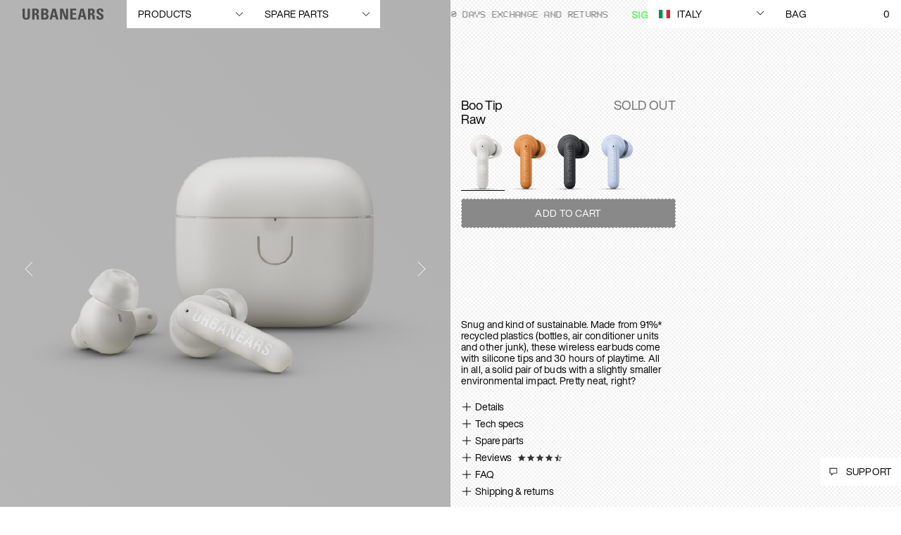

--- FILE ---
content_type: text/html;charset=UTF-8
request_url: https://www.urbanears.com/it/en/boo-tip.html
body_size: 47317
content:
<!DOCTYPE html>
<html lang="en" class="wf-loading">
<head>





<!--[if gt IE 9]><!-->
<script>
var staticURL = "/on/demandware.static/Sites-Urbanears-SK-Site/-/en_IT/v1768985445573/";

(function () {
    window.pageContext = {
        locale : "en_IT",
    }
})()
</script>

<script defer type="text/javascript" src="/on/demandware.static/Sites-Urbanears-SK-Site/-/en_IT/v1768985445573/js/main.js"></script>

    <script defer type="text/javascript" src="/on/demandware.static/Sites-Urbanears-SK-Site/-/en_IT/v1768985445573/js/productDetail.js"></script>


<!--<![endif]-->
<meta charset=UTF-8 />

<meta http-equiv="x-ua-compatible" content="ie=edge" />

<meta name="viewport" content="width=device-width, initial-scale=1" />



    <title>Buy Urbanears Boo Tip True Wireless Earbuds | Urbanears</title>


<meta name="description" content="Made from 91%* recycled plastics, these wireless earbuds come with silicone tips and 30 hours of playtime. A solid pair of buds&nbsp;with a slightly smaller environmental impact."/>
<meta name="keywords" content=""/>

<meta property="og:title" content="Buy Urbanears Boo Tip True Wireless Earbuds" />
<meta property="og:description" content="Made from 91%* recycled plastics, these wireless earbuds come with silicone tips and 30 hours of playtime. A solid pair of buds&nbsp;with a slightly smaller environmental impact." />
<meta id="ogUrl" property="og:url" content="" />

<script>
    document.getElementById('ogUrl').setAttribute("content", document.URL);
</script>


    <meta property="og:image" content="https://www.urbanears.com/dw/image/v2/BCQL_PRD/on/demandware.static/-/Sites-zs-master-catalog/default/dw1d9d6bc4/images/urbanears-2/horizontal_product_gallery/boo-tip/raw/1.png" />






<link href="/on/demandware.static/Sites-Urbanears-SK-Site/-/default/dw2ad4c39a/images/favicons/favicon.ico" rel="shortcut icon"/>

<link rel="preload" href="/on/demandware.static/Sites-Urbanears-SK-Site/-/en_IT/v1768985445573/css/global.css" as="style" />
<link rel="stylesheet" href="/on/demandware.static/Sites-Urbanears-SK-Site/-/en_IT/v1768985445573/css/global.css" />
<link rel="preload" href="/on/demandware.static/Sites-Urbanears-SK-Site/-/en_IT/v1768985445573/css/fonts.css" as="style" />
<link rel="stylesheet" href="/on/demandware.static/Sites-Urbanears-SK-Site/-/en_IT/v1768985445573/css/fonts.css" />

<meta name="p:domain_verify" content="b920d822434795b0ae0e73523851caf2" />


    <meta name="facebook-domain-verification" content="bu6qxelz4f1cvef89i2y41tc0qzfge" />


<script type="text/javascript">

(function(){
 window.Constants = {};
 window.Resources = {"ADYEN_CC_VALIDATE":"Please enter a valid credit card information."};
 window.SitePreferences = {"ADYEN_CSE_ENABLED":true,"ADYEN_CSE_JS_PUBLIC_KEY":""};
}());
</script>


    <link rel="stylesheet" href="/on/demandware.static/Sites-Urbanears-SK-Site/-/en_IT/v1768985445573/css/product/detail.css" />

    <link rel="stylesheet" href="/on/demandware.static/Sites-Urbanears-SK-Site/-/en_IT/v1768985445573/css/product/productReviews.css" />



    <meta name="google-site-verification" content="m6vhp8S52pwzlVXV6mnOK_DrKXvAZD-HVWqPLrC5H68" />


<script>
    window.lazySizesConfig = {
        loadMode: 1,
        loadHidden: false,
        expand: 0
    };
</script>

<script>
    window.Resources = {}
</script>



    

	
	
	<script type="text/javascript">
		var yotpoAppKey = 'uYFDT9mSQcbLC96EQObtQtMoBkerRimvSJSGO7cG';
		var yotpoStaticContentURL = "https://staticw2.yotpo.com/";
		var yotpoURL = yotpoStaticContentURL + yotpoAppKey + "/widget.js";
		(function e() {
			var e = document.createElement("script");
					e.type = "text/javascript",
					e.async = true,
					e.src = yotpoURL;
			var t = document.getElementsByTagName("script")[0];
			t.parentNode.insertBefore(e, t)
		})();
	</script>






<script>
    window.GTM_PAGE_ACTION = "Product-Show";
    window.GTM_QUERY_STRING = "";
    window.GTM_CATEGORY = "";
    window.GTM_PRODUCT = {
        id: "1006310",
        category: "headphones",
        value: "39.00"
    }
</script>







<script src="/on/demandware.static/Sites-Urbanears-SK-Site/-/en_IT/v1768985445573/../js/gtmjs.js"></script>
<script>
window.GTM_CONTAINER_ID = 'GTM-WCJ965';
window.GTM_ENABLED = 'true';
var pageAction = window.GTM_PAGE_ACTION;
var product = window.GTM_PRODUCT;
var category = window.GTM_CATEGORY;
var currency = 'eur';
var customerAuthenticated = false;
var locale = "en_IT";
var storeID = "Urbanears-SK";
if (pageAction == 'Home-Show') {
var dataLayer = [{
currency : currency,
ecomm_pagetype: "home",
gaAccount: "",
locale: locale,
storeId: storeID,
visitorLoginState: customerAuthenticated ? 'Logged in' : 'Logged out'
}];
} else if (pageAction == 'Search-Show'){
if(window.GTM_QUERY_STRING.match('cgid')) {
var dataLayer = [{
currency : currency,
ecomm_category: category,
ecomm_pagetype: 'category',
gaAccount: "",
locale: locale,
storeId: storeID,
visitorLoginState: customerAuthenticated ? 'Logged in' : 'Logged out'
}];
} else {
var dataLayer = [{
currency : currency,
ecomm_pagetype: 'searchresults',
gaAccount: "",
locale: locale,
storeId: storeID,
visitorLoginState: customerAuthenticated ? 'Logged in' : 'Logged out'
}];
}
} else if (pageAction == "Product-Show") {
var dataLayer = [{
currency : currency,
ecomm_category: product.category,
ecomm_pagetype: "product",
gaAccount: "",
ecomm_prodid: product.id,
ecomm_totalvalue: product.value,
locale: locale,
storeId: storeID,
visitorLoginState: customerAuthenticated ? 'Logged in' : 'Logged out'
}];
} else if (pageAction == "Cart-Show") {
var dataLayer = [{
currency : currency,
ecomm_pagetype: "cart",
gaAccount: "",
locale: locale,
storeId: storeID,
visitorLoginState: customerAuthenticated ? 'Logged in' : 'Logged out'
}];
} else if (pageAction == "Checkout-Klarna" || pageAction == "Checkout-Begin") {
var dataLayer = [{
currency : currency,
ecomm_pagetype: "checkout",
gaAccount: "",
locale: locale,
storeId: storeID,
visitorLoginState: customerAuthenticated ? 'Logged in' : 'Logged out'
}];
} else if (pageAction == "Order-Confirm" || pageAction == "Order-KlarnaConfirm" || pageAction == "Order-SendMCData") {
var dataLayer = [{
currency : currency,
ecomm_pagetype: "purchase",
gaAccount: "",
locale: locale,
storeId: storeID,
visitorLoginState: customerAuthenticated ? 'Logged in' : 'Logged out'
}];
} else {
var dataLayer = [{
currency : currency,
ecomm_pagetype: "other",
gaAccount: "",
locale: locale,
storeId: storeID,
visitorLoginState: customerAuthenticated ? 'Logged in' : 'Logged out'
}];
}
</script>
<script>
window['gtag_enable_tcf_support'] = true;
</script>
<!-- Google Tag Manager -->

<script>
document.addEventListener("DOMContentLoaded", function() {
(function(w,d,s,l,i){w[l]=w[l]||[];w[l].push({'gtm.start':
new Date().getTime(),event:'gtm.js'});var f=d.getElementsByTagName(s)[0],
j=d.createElement(s),dl=l!='dataLayer'?'&l='+l:'';j.async=true;j.src=
'//www.googletagmanager.com/gtm.js?id='+i+dl;f.parentNode.insertBefore(j,f);
})(window,document,'script','dataLayer','GTM-WCJ965');
});
</script>

<!-- End Google Tag Manager -->




<script type="text/javascript">//<!--
/* <![CDATA[ (head-active_data.js) */
var dw = (window.dw || {});
dw.ac = {
    _analytics: null,
    _events: [],
    _category: "",
    _searchData: "",
    _anact: "",
    _anact_nohit_tag: "",
    _analytics_enabled: "true",
    _timeZone: "Etc/UTC",
    _capture: function(configs) {
        if (Object.prototype.toString.call(configs) === "[object Array]") {
            configs.forEach(captureObject);
            return;
        }
        dw.ac._events.push(configs);
    },
	capture: function() { 
		dw.ac._capture(arguments);
		// send to CQ as well:
		if (window.CQuotient) {
			window.CQuotient.trackEventsFromAC(arguments);
		}
	},
    EV_PRD_SEARCHHIT: "searchhit",
    EV_PRD_DETAIL: "detail",
    EV_PRD_RECOMMENDATION: "recommendation",
    EV_PRD_SETPRODUCT: "setproduct",
    applyContext: function(context) {
        if (typeof context === "object" && context.hasOwnProperty("category")) {
        	dw.ac._category = context.category;
        }
        if (typeof context === "object" && context.hasOwnProperty("searchData")) {
        	dw.ac._searchData = context.searchData;
        }
    },
    setDWAnalytics: function(analytics) {
        dw.ac._analytics = analytics;
    },
    eventsIsEmpty: function() {
        return 0 == dw.ac._events.length;
    }
};
/* ]]> */
// -->
</script>
<script type="text/javascript">//<!--
/* <![CDATA[ (head-cquotient.js) */
var CQuotient = window.CQuotient = {};
CQuotient.clientId = 'bcql-Urbanears-SK';
CQuotient.realm = 'BCQL';
CQuotient.siteId = 'Urbanears-SK';
CQuotient.instanceType = 'prd';
CQuotient.locale = 'en_IT';
CQuotient.fbPixelId = '1512609595731543';
CQuotient.activities = [];
CQuotient.cqcid='';
CQuotient.cquid='';
CQuotient.cqeid='';
CQuotient.cqlid='';
CQuotient.apiHost='api.cquotient.com';
/* Turn this on to test against Staging Einstein */
/* CQuotient.useTest= true; */
CQuotient.useTest = ('true' === 'false');
CQuotient.initFromCookies = function () {
	var ca = document.cookie.split(';');
	for(var i=0;i < ca.length;i++) {
	  var c = ca[i];
	  while (c.charAt(0)==' ') c = c.substring(1,c.length);
	  if (c.indexOf('cqcid=') == 0) {
		CQuotient.cqcid=c.substring('cqcid='.length,c.length);
	  } else if (c.indexOf('cquid=') == 0) {
		  var value = c.substring('cquid='.length,c.length);
		  if (value) {
		  	var split_value = value.split("|", 3);
		  	if (split_value.length > 0) {
			  CQuotient.cquid=split_value[0];
		  	}
		  	if (split_value.length > 1) {
			  CQuotient.cqeid=split_value[1];
		  	}
		  	if (split_value.length > 2) {
			  CQuotient.cqlid=split_value[2];
		  	}
		  }
	  }
	}
}
CQuotient.getCQCookieId = function () {
	if(window.CQuotient.cqcid == '')
		window.CQuotient.initFromCookies();
	return window.CQuotient.cqcid;
};
CQuotient.getCQUserId = function () {
	if(window.CQuotient.cquid == '')
		window.CQuotient.initFromCookies();
	return window.CQuotient.cquid;
};
CQuotient.getCQHashedEmail = function () {
	if(window.CQuotient.cqeid == '')
		window.CQuotient.initFromCookies();
	return window.CQuotient.cqeid;
};
CQuotient.getCQHashedLogin = function () {
	if(window.CQuotient.cqlid == '')
		window.CQuotient.initFromCookies();
	return window.CQuotient.cqlid;
};
CQuotient.trackEventsFromAC = function (/* Object or Array */ events) {
try {
	if (Object.prototype.toString.call(events) === "[object Array]") {
		events.forEach(_trackASingleCQEvent);
	} else {
		CQuotient._trackASingleCQEvent(events);
	}
} catch(err) {}
};
CQuotient._trackASingleCQEvent = function ( /* Object */ event) {
	if (event && event.id) {
		if (event.type === dw.ac.EV_PRD_DETAIL) {
			CQuotient.trackViewProduct( {id:'', alt_id: event.id, type: 'raw_sku'} );
		} // not handling the other dw.ac.* events currently
	}
};
CQuotient.trackViewProduct = function(/* Object */ cqParamData){
	var cq_params = {};
	cq_params.cookieId = CQuotient.getCQCookieId();
	cq_params.userId = CQuotient.getCQUserId();
	cq_params.emailId = CQuotient.getCQHashedEmail();
	cq_params.loginId = CQuotient.getCQHashedLogin();
	cq_params.product = cqParamData.product;
	cq_params.realm = cqParamData.realm;
	cq_params.siteId = cqParamData.siteId;
	cq_params.instanceType = cqParamData.instanceType;
	cq_params.locale = CQuotient.locale;
	
	if(CQuotient.sendActivity) {
		CQuotient.sendActivity(CQuotient.clientId, 'viewProduct', cq_params);
	} else {
		CQuotient.activities.push({activityType: 'viewProduct', parameters: cq_params});
	}
};
/* ]]> */
// -->
</script>
<!-- Demandware Apple Pay -->

<style type="text/css">ISAPPLEPAY{display:inline}.dw-apple-pay-button,.dw-apple-pay-button:hover,.dw-apple-pay-button:active{background-color:black;background-image:-webkit-named-image(apple-pay-logo-white);background-position:50% 50%;background-repeat:no-repeat;background-size:75% 60%;border-radius:5px;border:1px solid black;box-sizing:border-box;margin:5px auto;min-height:30px;min-width:100px;padding:0}
.dw-apple-pay-button:after{content:'Apple Pay';visibility:hidden}.dw-apple-pay-button.dw-apple-pay-logo-white{background-color:white;border-color:white;background-image:-webkit-named-image(apple-pay-logo-black);color:black}.dw-apple-pay-button.dw-apple-pay-logo-white.dw-apple-pay-border{border-color:black}</style>


    
        <script type="application/ld+json">
            {"@context":"http://schema.org/","@type":"Webpage","breadcrumb":{"@type":"BreadcrumbList","itemListElement":[{"@type":"ListItem","position":1,"name":"PRODUCTS","item":"https://www.urbanears.com/it/en/headphones/"},{"@type":"ListItem","position":2,"name":"WIRELESS EARBUDS","item":"https://www.urbanears.com/it/en/search?cgid=wireless-earbuds"},{"@type":"ListItem","position":3,"name":"Boo Tip"}]}}
        </script>
    
        <script type="application/ld+json">
            {"@context":"http://schema.org/","@type":"Product","name":"Boo Tip Raw","description":"Snug and kind of sustainable. Made from 91%* recycled plastics (bottles, air conditioner units and other junk), these wireless earbuds come with silicone tips and 30 hours of playtime. All in all, a solid pair of buds with a slightly smaller environmental impact. Pretty neat, right?","mpn":"1006310","sku":"1006310","brand":{"@type":"Thing","name":"Urbanears"},"image":["https://www.urbanears.com/on/demandware.static/Sites-Urbanears-SK-Site/-/en_IT/v1768985445573/on/demandware.static/-/Sites-zs-master-catalog/default/dw1d9d6bc4/images/urbanears-2/horizontal_product_gallery/boo-tip/raw/1.png","https://www.urbanears.com/on/demandware.static/Sites-Urbanears-SK-Site/-/en_IT/v1768985445573/on/demandware.static/-/Sites-zs-master-catalog/default/dw744348e6/images/urbanears-2/horizontal_product_gallery/boo-tip/raw/2.png","https://www.urbanears.com/on/demandware.static/Sites-Urbanears-SK-Site/-/en_IT/v1768985445573/on/demandware.static/-/Sites-zs-master-catalog/default/dw4b9fbad5/images/urbanears-2/horizontal_product_gallery/boo-tip/raw/3.png","https://www.urbanears.com/on/demandware.static/Sites-Urbanears-SK-Site/-/en_IT/v1768985445573/on/demandware.static/-/Sites-zs-master-catalog/default/dw194b8803/images/urbanears-2/horizontal_product_gallery/boo-tip/raw/4.png","https://www.urbanears.com/on/demandware.static/Sites-Urbanears-SK-Site/-/en_IT/v1768985445573/on/demandware.static/-/Sites-zs-master-catalog/default/dwf445eabc/images/urbanears-2/horizontal_product_gallery/boo-tip/raw/5.png","https://www.urbanears.com/on/demandware.static/Sites-Urbanears-SK-Site/-/en_IT/v1768985445573/on/demandware.static/-/Sites-zs-master-catalog/default/dwbfb664e6/images/urbanears-2/horizontal_product_gallery/boo-tip/raw/6.png"],"offers":{"url":"https://www.urbanears.com/it/en/1006310.html","@type":"Offer","priceCurrency":"EUR","price":"39.00","availability":"http://schema.org/OutOfStock"}}
        </script>
    




    
        <link rel="canonical" href="https://www.urbanears.com/it/en/boo-tip.html" />
    





<link rel="alternate" hreflang="en-PH" href="https://www.urbanears.com/ph/en/boo-tip.html" />

<link rel="alternate" hreflang="en-ID" href="https://www.urbanears.com/id/en/boo-tip.html" />

<link rel="alternate" hreflang="en-JP" href="https://www.urbanears.com/jp/en/boo-tip.html" />

<link rel="alternate" hreflang="en-HK" href="https://www.urbanears.com/hk/en/boo-tip.html" />

<link rel="alternate" hreflang="en-KR" href="https://www.urbanears.com/kr/en/boo-tip.html" />

<link rel="alternate" hreflang="en-MY" href="https://www.urbanears.com/my/en/boo-tip.html" />

<link rel="alternate" hreflang="en-NZ" href="https://www.urbanears.com/nz/en/boo-tip.html" />

<link rel="alternate" hreflang="en-AU" href="https://www.urbanears.com/au/en/boo-tip.html" />

<link rel="alternate" hreflang="en-SG" href="https://www.urbanears.com/sg/en/boo-tip.html" />

<link rel="alternate" hreflang="en-TH" href="https://www.urbanears.com/th/en/boo-tip.html" />

<link rel="alternate" hreflang="x-default" href="https://www.urbanears.com/boo-tip.html" />

<link rel="alternate" hreflang="en-TN" href="https://www.urbanears.com/tn/en/boo-tip.html" />

<link rel="alternate" hreflang="en-VN" href="https://www.urbanears.com/vn/en/boo-tip.html" />

<link rel="alternate" hreflang="en-AX" href="https://www.urbanears.com/ax/en/boo-tip.html" />

<link rel="alternate" hreflang="en-LK" href="https://www.urbanears.com/lk/en/boo-tip.html" />

<link rel="alternate" hreflang="en-RU" href="https://www.urbanears.com/ru/en/boo-tip.html" />

<link rel="alternate" hreflang="en-TW" href="https://www.urbanears.com/tw/en/boo-tip.html" />

<link rel="alternate" hreflang="en-CL" href="https://www.urbanears.com/cl/en/boo-tip.html" />

<link rel="alternate" hreflang="en-MV" href="https://www.urbanears.com/mv/en/boo-tip.html" />

<link rel="alternate" hreflang="en-GU" href="https://www.urbanears.com/gu/en/boo-tip.html" />

<link rel="alternate" hreflang="en-CN" href="https://www.urbanears.com/cn/en/boo-tip.html" />

<link rel="alternate" hreflang="en-AR" href="https://www.urbanears.com/ar/en/boo-tip.html" />

<link rel="alternate" hreflang="en-KZ" href="https://www.urbanears.com/kz/en/boo-tip.html" />

<link rel="alternate" hreflang="en-PE" href="https://www.urbanears.com/pe/en/boo-tip.html" />

<link rel="alternate" hreflang="en-GE" href="https://www.urbanears.com/ge/en/boo-tip.html" />

<link rel="alternate" hreflang="en-KH" href="https://www.urbanears.com/kh/en/boo-tip.html" />

<link rel="alternate" hreflang="en-MO" href="https://www.urbanears.com/mo/en/boo-tip.html" />

<link rel="alternate" hreflang="en-IN" href="https://www.urbanears.com/in/en/boo-tip.html" />

<link rel="alternate" hreflang="en-IL" href="https://www.urbanears.com/il/en/boo-tip.html" />

<link rel="alternate" hreflang="en-SA" href="https://www.urbanears.com/sa/en/boo-tip.html" />

<link rel="alternate" hreflang="en-UA" href="https://www.urbanears.com/ua/en/boo-tip.html" />

<link rel="alternate" hreflang="en-BR" href="https://www.urbanears.com/br/en/boo-tip.html" />

<link rel="alternate" hreflang="en-QA" href="https://www.urbanears.com/qa/en/boo-tip.html" />

<link rel="alternate" hreflang="en-IT" href="https://www.urbanears.com/it/en/boo-tip.html" />

<link rel="alternate" hreflang="en-CZ" href="https://www.urbanears.com/cz/en/boo-tip.html" />

<link rel="alternate" hreflang="en-LI" href="https://www.urbanears.com/li/en/boo-tip.html" />

<link rel="alternate" hreflang="en-PL" href="https://www.urbanears.com/pl/en/boo-tip.html" />

<link rel="alternate" hreflang="en-DE" href="https://www.urbanears.com/de/en/boo-tip.html" />

<link rel="alternate" hreflang="en-PT" href="https://www.urbanears.com/pt/en/boo-tip.html" />

<link rel="alternate" hreflang="fr-MC" href="https://www.urbanears.com/mc/fr/boo-tip.html" />

<link rel="alternate" hreflang="en-KW" href="https://www.urbanears.com/kw/en/boo-tip.html" />

<link rel="alternate" hreflang="en-GR" href="https://www.urbanears.com/gr/en/boo-tip.html" />

<link rel="alternate" hreflang="en-CY" href="https://www.urbanears.com/cy/en/boo-tip.html" />

<link rel="alternate" hreflang="en-ME" href="https://www.urbanears.com/me/en/boo-tip.html" />

<link rel="alternate" hreflang="en-MD" href="https://www.urbanears.com/md/en/boo-tip.html" />

<link rel="alternate" hreflang="en-IE" href="https://www.urbanears.com/ie/en/boo-tip.html" />

<link rel="alternate" hreflang="de-CH" href="https://www.urbanears.com/ch/de/boo-tip.html" />

<link rel="alternate" hreflang="en-EE" href="https://www.urbanears.com/ee/en/boo-tip.html" />

<link rel="alternate" hreflang="sv-SE" href="https://www.urbanears.com/se/sv/boo-tip.html" />

<link rel="alternate" hreflang="en-IM" href="https://www.urbanears.com/im/en/boo-tip.html" />

<link rel="alternate" hreflang="en-AE" href="https://www.urbanears.com/ae/en/boo-tip.html" />

<link rel="alternate" hreflang="en-AD" href="https://www.urbanears.com/ad/en/boo-tip.html" />

<link rel="alternate" hreflang="en-HR" href="https://www.urbanears.com/hr/en/boo-tip.html" />

<link rel="alternate" hreflang="en-LV" href="https://www.urbanears.com/lv/en/boo-tip.html" />

<link rel="alternate" hreflang="en-LU" href="https://www.urbanears.com/lu/en/boo-tip.html" />

<link rel="alternate" hreflang="en-LT" href="https://www.urbanears.com/lt/en/boo-tip.html" />

<link rel="alternate" hreflang="en-DK" href="https://www.urbanears.com/dk/en/boo-tip.html" />

<link rel="alternate" hreflang="en-HU" href="https://www.urbanears.com/hu/en/boo-tip.html" />

<link rel="alternate" hreflang="en-DZ" href="https://www.urbanears.com/dz/en/boo-tip.html" />

<link rel="alternate" hreflang="en-MC" href="https://www.urbanears.com/mc/en/boo-tip.html" />

<link rel="alternate" hreflang="fr-LU" href="https://www.urbanears.com/lu/fr/boo-tip.html" />

<link rel="alternate" hreflang="en-MA" href="https://www.urbanears.com/ma/en/boo-tip.html" />

<link rel="alternate" hreflang="en-NG" href="https://www.urbanears.com/ng/en/boo-tip.html" />

<link rel="alternate" hreflang="fr-FR" href="https://www.urbanears.com/fr/fr/boo-tip.html" />

<link rel="alternate" hreflang="de-DE" href="https://www.urbanears.com/de/de/boo-tip.html" />

<link rel="alternate" hreflang="en-NL" href="https://www.urbanears.com/nl/en/boo-tip.html" />

<link rel="alternate" hreflang="en-RO" href="https://www.urbanears.com/ro/en/boo-tip.html" />

<link rel="alternate" hreflang="en-JE" href="https://www.urbanears.com/je/en/boo-tip.html" />

<link rel="alternate" hreflang="en-NO" href="https://www.urbanears.com/no/en/boo-tip.html" />

<link rel="alternate" hreflang="en-RS" href="https://www.urbanears.com/rs/en/boo-tip.html" />

<link rel="alternate" hreflang="en-BA" href="https://www.urbanears.com/ba/en/boo-tip.html" />

<link rel="alternate" hreflang="en-BH" href="https://www.urbanears.com/bh/en/boo-tip.html" />

<link rel="alternate" hreflang="en-BG" href="https://www.urbanears.com/bg/en/boo-tip.html" />

<link rel="alternate" hreflang="en-BE" href="https://www.urbanears.com/be/en/boo-tip.html" />

<link rel="alternate" hreflang="en-FI" href="https://www.urbanears.com/fi/en/boo-tip.html" />

<link rel="alternate" hreflang="en-IS" href="https://www.urbanears.com/is/en/boo-tip.html" />

<link rel="alternate" hreflang="en-MT" href="https://www.urbanears.com/mt/en/boo-tip.html" />

<link rel="alternate" hreflang="en-ZA" href="https://www.urbanears.com/za/en/boo-tip.html" />

<link rel="alternate" hreflang="en-ES" href="https://www.urbanears.com/es/en/boo-tip.html" />

<link rel="alternate" hreflang="en-AL" href="https://www.urbanears.com/al/en/boo-tip.html" />

<link rel="alternate" hreflang="fr-CH" href="https://www.urbanears.com/ch/fr/boo-tip.html" />

<link rel="alternate" hreflang="en-AT" href="https://www.urbanears.com/at/en/boo-tip.html" />

<link rel="alternate" hreflang="en-SM" href="https://www.urbanears.com/sm/en/boo-tip.html" />

<link rel="alternate" hreflang="en-SK" href="https://www.urbanears.com/sk/en/boo-tip.html" />

<link rel="alternate" hreflang="en-GB" href="https://www.urbanears.com/gb/en/boo-tip.html" />

<link rel="alternate" hreflang="en-GI" href="https://www.urbanears.com/gi/en/boo-tip.html" />

<link rel="alternate" hreflang="en-GH" href="https://www.urbanears.com/gh/en/boo-tip.html" />

<link rel="alternate" hreflang="en-GG" href="https://www.urbanears.com/gg/en/boo-tip.html" />

<link rel="alternate" hreflang="en-GL" href="https://www.urbanears.com/gl/en/boo-tip.html" />

<link rel="alternate" hreflang="en-CH" href="https://www.urbanears.com/ch/en/boo-tip.html" />

<link rel="alternate" hreflang="de-AT" href="https://www.urbanears.com/at/de/boo-tip.html" />

<link rel="alternate" hreflang="en-FR" href="https://www.urbanears.com/fr/en/boo-tip.html" />

<link rel="alternate" hreflang="en-SE" href="https://www.urbanears.com/se/en/boo-tip.html" />

<link rel="alternate" hreflang="fr-BE" href="https://www.urbanears.com/be/fr/boo-tip.html" />

<link rel="alternate" hreflang="en-SI" href="https://www.urbanears.com/si/en/boo-tip.html" />

<link rel="alternate" hreflang="en-NI" href="https://www.urbanears.com/ni/en/boo-tip.html" />

<link rel="alternate" hreflang="en-PR" href="https://www.urbanears.com/pr/en/boo-tip.html" />

<link rel="alternate" hreflang="en-BB" href="https://www.urbanears.com/bb/en/boo-tip.html" />

<link rel="alternate" hreflang="en-TT" href="https://www.urbanears.com/tt/en/boo-tip.html" />

<link rel="alternate" hreflang="en-JM" href="https://www.urbanears.com/jm/en/boo-tip.html" />

<link rel="alternate" hreflang="en-GT" href="https://www.urbanears.com/gt/en/boo-tip.html" />

<link rel="alternate" hreflang="en-CO" href="https://www.urbanears.com/co/en/boo-tip.html" />

<link rel="alternate" hreflang="en-MX" href="https://www.urbanears.com/mx/en/boo-tip.html" />

<link rel="alternate" hreflang="fr-CA" href="https://www.urbanears.com/ca/fr/boo-tip.html" />

<link rel="alternate" hreflang="en-PA" href="https://www.urbanears.com/pa/en/boo-tip.html" />

<link rel="alternate" hreflang="en-CR" href="https://www.urbanears.com/cr/en/boo-tip.html" />

<link rel="alternate" hreflang="en-CW" href="https://www.urbanears.com/cw/en/boo-tip.html" />

<link rel="alternate" hreflang="en-CA" href="https://www.urbanears.com/ca/en/boo-tip.html" />

<link rel="alternate" hreflang="en-EC" href="https://www.urbanears.com/ec/en/boo-tip.html" />

<link rel="alternate" hreflang="en-US" href="https://www.urbanears.com/us/en/boo-tip.html" />

<link rel="alternate" hreflang="en-UY" href="https://www.urbanears.com/uy/en/boo-tip.html" />

<link rel="alternate" hreflang="en-SV" href="https://www.urbanears.com/sv/en/boo-tip.html" />

<link rel="alternate" hreflang="en-PY" href="https://www.urbanears.com/py/en/boo-tip.html" />

<link rel="alternate" hreflang="en-BO" href="https://www.urbanears.com/bo/en/boo-tip.html" />

<link rel="alternate" hreflang="en-BM" href="https://www.urbanears.com/bm/en/boo-tip.html" />

<link rel="alternate" hreflang="en-DO" href="https://www.urbanears.com/do/en/boo-tip.html" />

<link rel="alternate" hreflang="en-BS" href="https://www.urbanears.com/bs/en/boo-tip.html" />



<script src="https://www.google.com/recaptcha/api.js?render=6LcyJ88mAAAAAGRR56Z_glVYOPFRlsaIBabvtq8k"></script>

</head>
<body>





<!-- Google Tag Manager -->
<noscript><iframe src="//www.googletagmanager.com/ns.html?id=GTM-WCJ965"
height="0" width="0" style="display:none;visibility:hidden"></iframe></noscript>
<!-- End Google Tag Manager -->


<!-- Start tradedoubler tracking script -->






<div class="screen-size-indicator"></div>

<div class="page 

page-product-details
" data-action="Product-Show"
data-querystring="pid=boo-tip">
<div class="popup-wrapper"></div>

<div class="hide-for-large">
    
	 


	
    
        <div class="widget-html-block">
            <div class="message-banner__wrapper">
<ul class="message-banner__list">
<li class="message-banner__line">
<span class="message-banner__item">Fast & Carbon Neutral shipping</span>
<span class="message-banner__item">30 days exchange and returns</span>
<span class="message-banner__item"><a class="message-banner__link" style="color: #FF00FF;" href="https://www.urbanears.com/it/en/sign-up.html">Sign Up to our newsletter</a></span>
</li>
</ul>
</div>
        </div>
    

 
	
</div>
<div class="header-container">
    <div class="header header--white">
    <div class="show-for-large">
        
	 


	
    
        <div class="widget-html-block">
            <div class="message-banner__wrapper">
<ul class="message-banner__list">
<li class="message-banner__line">
<span class="message-banner__item">Fast & Carbon Neutral shipping</span>
<span class="message-banner__item">30 days exchange and returns</span>
<span class="message-banner__item"><a class="message-banner__link" style="color: #FF00FF;" href="https://www.urbanears.com/it/en/sign-up.html">Sign Up to our newsletter</a></span>
</li>
</ul>
</div>
        </div>
    

 
	
    </div>
        <div class="header__wrapper">
            
            <div class="header__primary">
                <div class="header__logo">
                    <div class="header__logo-sticky">
                        
    <a href="/it/en/">
        <img class="logo-img show-for-large" src="/on/demandware.static/Sites-Urbanears-SK-Site/-/default/dwe5bc964e/images/logo-white.svg" alt="Urbanears" />
        <img class="logo-img hide-for-large" src="/on/demandware.static/Sites-Urbanears-SK-Site/-/default/dw6dfbf5a3/images/logo-black.svg" alt="Urbanears" />
    </a>


                    </div>
                </div>
                

                
                    
                        
                    
                
                    
                        
                    
                
                    
                
                    
                
                    
                

                <div class="header__products-wrapper">
                    <div class="header__products uppercase menu-state-trigger menu-state-close">
                        
                                <span class="show-for-large header__products-item" data-header-category-id="headphones">
                                    PRODUCTS  
                                    <span class="icon icon-arrow-down"></span>
                                </span>
                        
                                <span class="show-for-large header__products-item" data-header-category-id="accessories-and-spare-parts">
                                    SPARE PARTS  
                                    <span class="icon icon-arrow-down"></span>
                                </span>
                        
                     </div>

                    <span class="hide-for-large menu-state-trigger menu-state-close">
                        <img class="shop-img-white" src="/on/demandware.static/Sites-Urbanears-SK-Site/-/default/dwb2ffd3f6/images/icons/icon-burger-white.svg" alt="Shop" />
                        <img class="shop-img-black" src="/on/demandware.static/Sites-Urbanears-SK-Site/-/default/dw74fe7c3f/images/icons/icon-burger-black.svg" alt="Shop" />
                    </span>
    
                    
                    <div id="menu-state-container" class="state-container state-container--menu">
    
    <div class="menu-state__category-list">
        <div class="header__menu-categories">
            


    

    
     <div class="category--level1 hide-for-large">
    <div class="category--level1-top">
        <div class="category-header">
            Menu
            <span class="menu-state-trigger menu-state-close close-overlay"><i class="icon-cross"></i></span>
        </div>
        <div class="category-subtitle">
            Shop
        </div>
        <ul class="category-list">
            
                
                    
                
            
                
                    
                
            
                
            
                
            
                
            
            
                <li class="category-list__item">
                    <span class="uppercase category-list__item-link" data-category-link-id="headphones">
                        <span class="arrow-right"></span>
                        PRODUCTS
                    </span>
                </li>
            
                <li class="category-list__item">
                    <span class="uppercase category-list__item-link" data-category-link-id="accessories-and-spare-parts">
                        <span class="arrow-right"></span>
                        SPARE PARTS
                    </span>
                </li>
            
        </ul>
        <div class="category-subtitle">
            Account
        </div>
        <ul class="category-list">
            <li class="category-list__item"><a class="uppercase" href="/it/en/login">Login</a></li>
            <li class="category-list__item"><a class="uppercase" href="/it/en/login?action=register">Register</a></li>
        </ul>
    </div>
    <div class="category--level1-bottom">
         <div class="country-state-trigger country-dropdown-state-trigger hide-for-large">
            <div class="current-country" >
                <span class="flag-icon flag-icon-it"></span> 
                italy
            </div>
        </div>
    </div>
</div>

    
    <div class="category--level2 hidden">
    <div class="category-header hide-for-large">
        Select product
        <span class="menu-state-trigger menu-state-close close-overlay"><i class="icon-cross"></i></span>
    </div>
    <div class="category-back hide-for-large">
        <span class="icon-back"><i class="icon-arrow-icon-left"></i></span>
        Back
    </div>
    
        
            
        
    
        
            
        
    
        
    
        
    
        
    
    
        
        
            <div class="category-item" data-nav-category-id="headphones">
                
                    
                    
                        
                            <div class="category-item__subcategory">
                                <a href="/it/en/headphones/wireless-headphones/" class="category-link">
                                    WIRELESS HEADPHONES
                                    <span class="arrow-right"></span>
                                </a>
                                <div class="product-tiles__container">
                                    <div class="product-tiles">
                                        
                                            
                                                
                                                    
<div class="product-tile " data-pid="juno" data-category="headphones" data-brand="Urbanears">
    <!-- dwMarker="product" dwContentID="02709210b53c99ce49232507a9" -->
    

        

            <a href="/it/en/juno.html" class="product-tile__link  image-life-style_wrapper">
                <div class="product-tile__image_container">
    
    

    <img class="product-tile__image image-product lazyload img-show"
        src="[data-uri]"
        data-src="/on/demandware.static/-/Sites-zs-master-catalog/default/dw1a946fc0/images/urbanears-2/horizontal_product_gallery/juno/charcoal_black/1.png"
        alt="Juno"
        title="Juno true Wireless Earbuds - 04"
        data-srcset="https://www.urbanears.com/dw/image/v2/BCQL_PRD/on/demandware.static/-/Sites-zs-master-catalog/default/dw1a946fc0/images/urbanears-2/horizontal_product_gallery/juno/charcoal_black/1.png?sw=155&amp;sh=155&amp;sm=fit 155w,https://www.urbanears.com/dw/image/v2/BCQL_PRD/on/demandware.static/-/Sites-zs-master-catalog/default/dw1a946fc0/images/urbanears-2/horizontal_product_gallery/juno/charcoal_black/1.png?sw=185&amp;sh=185&amp;sm=fit 185w,https://www.urbanears.com/dw/image/v2/BCQL_PRD/on/demandware.static/-/Sites-zs-master-catalog/default/dw1a946fc0/images/urbanears-2/horizontal_product_gallery/juno/charcoal_black/1.png?sw=220&amp;sh=220&amp;sm=fit 220w,https://www.urbanears.com/dw/image/v2/BCQL_PRD/on/demandware.static/-/Sites-zs-master-catalog/default/dw1a946fc0/images/urbanears-2/horizontal_product_gallery/juno/charcoal_black/1.png?sw=285&amp;sh=285&amp;sm=fit 285w,https://www.urbanears.com/dw/image/v2/BCQL_PRD/on/demandware.static/-/Sites-zs-master-catalog/default/dw1a946fc0/images/urbanears-2/horizontal_product_gallery/juno/charcoal_black/1.png?sw=335&amp;sh=335&amp;sm=fit 335w,https://www.urbanears.com/dw/image/v2/BCQL_PRD/on/demandware.static/-/Sites-zs-master-catalog/default/dw1a946fc0/images/urbanears-2/horizontal_product_gallery/juno/charcoal_black/1.png?sw=380&amp;sh=380&amp;sm=fit 380w,https://www.urbanears.com/dw/image/v2/BCQL_PRD/on/demandware.static/-/Sites-zs-master-catalog/default/dw1a946fc0/images/urbanears-2/horizontal_product_gallery/juno/charcoal_black/1.png?sw=460&amp;sh=460&amp;sm=fit 460w,https://www.urbanears.com/dw/image/v2/BCQL_PRD/on/demandware.static/-/Sites-zs-master-catalog/default/dw1a946fc0/images/urbanears-2/horizontal_product_gallery/juno/charcoal_black/1.png?sw=570&amp;sh=570&amp;sm=fit 570w,https://www.urbanears.com/dw/image/v2/BCQL_PRD/on/demandware.static/-/Sites-zs-master-catalog/default/dw1a946fc0/images/urbanears-2/horizontal_product_gallery/juno/charcoal_black/1.png?sw=670&amp;sh=670&amp;sm=fit 670w,https://www.urbanears.com/dw/image/v2/BCQL_PRD/on/demandware.static/-/Sites-zs-master-catalog/default/dw1a946fc0/images/urbanears-2/horizontal_product_gallery/juno/charcoal_black/1.png?sw=760&amp;sh=760&amp;sm=fit 760w"
        sizes="(min-width: 1024px) 25vw, 50vw"
        itemprop="image"/>

    
        
            
            <img class="product-tile__image image-product lazyload product-tile__other-colors"
                src="[data-uri]"
                data-src="/on/demandware.static/-/Sites-zs-master-catalog/default/dw1a946fc0/images/urbanears-2/horizontal_product_gallery/juno/charcoal_black/1.png"
                alt="Juno Charcoal Black"
                title="Juno true Wireless Earbuds Charcoal Black - 07"
                data-srcset="https://www.urbanears.com/dw/image/v2/BCQL_PRD/on/demandware.static/-/Sites-zs-master-catalog/default/dw1a946fc0/images/urbanears-2/horizontal_product_gallery/juno/charcoal_black/1.png?sw=155&amp;sh=155&amp;sm=fit 155w,https://www.urbanears.com/dw/image/v2/BCQL_PRD/on/demandware.static/-/Sites-zs-master-catalog/default/dw1a946fc0/images/urbanears-2/horizontal_product_gallery/juno/charcoal_black/1.png?sw=185&amp;sh=185&amp;sm=fit 185w,https://www.urbanears.com/dw/image/v2/BCQL_PRD/on/demandware.static/-/Sites-zs-master-catalog/default/dw1a946fc0/images/urbanears-2/horizontal_product_gallery/juno/charcoal_black/1.png?sw=220&amp;sh=220&amp;sm=fit 220w,https://www.urbanears.com/dw/image/v2/BCQL_PRD/on/demandware.static/-/Sites-zs-master-catalog/default/dw1a946fc0/images/urbanears-2/horizontal_product_gallery/juno/charcoal_black/1.png?sw=285&amp;sh=285&amp;sm=fit 285w,https://www.urbanears.com/dw/image/v2/BCQL_PRD/on/demandware.static/-/Sites-zs-master-catalog/default/dw1a946fc0/images/urbanears-2/horizontal_product_gallery/juno/charcoal_black/1.png?sw=335&amp;sh=335&amp;sm=fit 335w,https://www.urbanears.com/dw/image/v2/BCQL_PRD/on/demandware.static/-/Sites-zs-master-catalog/default/dw1a946fc0/images/urbanears-2/horizontal_product_gallery/juno/charcoal_black/1.png?sw=380&amp;sh=380&amp;sm=fit 380w,https://www.urbanears.com/dw/image/v2/BCQL_PRD/on/demandware.static/-/Sites-zs-master-catalog/default/dw1a946fc0/images/urbanears-2/horizontal_product_gallery/juno/charcoal_black/1.png?sw=460&amp;sh=460&amp;sm=fit 460w,https://www.urbanears.com/dw/image/v2/BCQL_PRD/on/demandware.static/-/Sites-zs-master-catalog/default/dw1a946fc0/images/urbanears-2/horizontal_product_gallery/juno/charcoal_black/1.png?sw=570&amp;sh=570&amp;sm=fit 570w,https://www.urbanears.com/dw/image/v2/BCQL_PRD/on/demandware.static/-/Sites-zs-master-catalog/default/dw1a946fc0/images/urbanears-2/horizontal_product_gallery/juno/charcoal_black/1.png?sw=670&amp;sh=670&amp;sm=fit 670w,https://www.urbanears.com/dw/image/v2/BCQL_PRD/on/demandware.static/-/Sites-zs-master-catalog/default/dw1a946fc0/images/urbanears-2/horizontal_product_gallery/juno/charcoal_black/1.png?sw=760&amp;sh=760&amp;sm=fit 760w"
                sizes="(min-width: 1024px) 25vw, 50vw"
                itemprop="image"
                data-pid-img="1005511"
                data-img-name="Juno Charcoal Black" />
        
            
            <img class="product-tile__image image-product lazyload product-tile__other-colors"
                src="[data-uri]"
                data-src="/on/demandware.static/-/Sites-zs-master-catalog/default/dw5f9b39b9/images/urbanears-2/horizontal_product_gallery/juno/dirtytangerine/1.png"
                alt="Juno Dirty Tangerine"
                title="Juno true Wireless Earbuds Dirty Tangerine - 07"
                data-srcset="https://www.urbanears.com/dw/image/v2/BCQL_PRD/on/demandware.static/-/Sites-zs-master-catalog/default/dw5f9b39b9/images/urbanears-2/horizontal_product_gallery/juno/dirtytangerine/1.png?sw=155&amp;sh=155&amp;sm=fit 155w,https://www.urbanears.com/dw/image/v2/BCQL_PRD/on/demandware.static/-/Sites-zs-master-catalog/default/dw5f9b39b9/images/urbanears-2/horizontal_product_gallery/juno/dirtytangerine/1.png?sw=185&amp;sh=185&amp;sm=fit 185w,https://www.urbanears.com/dw/image/v2/BCQL_PRD/on/demandware.static/-/Sites-zs-master-catalog/default/dw5f9b39b9/images/urbanears-2/horizontal_product_gallery/juno/dirtytangerine/1.png?sw=220&amp;sh=220&amp;sm=fit 220w,https://www.urbanears.com/dw/image/v2/BCQL_PRD/on/demandware.static/-/Sites-zs-master-catalog/default/dw5f9b39b9/images/urbanears-2/horizontal_product_gallery/juno/dirtytangerine/1.png?sw=285&amp;sh=285&amp;sm=fit 285w,https://www.urbanears.com/dw/image/v2/BCQL_PRD/on/demandware.static/-/Sites-zs-master-catalog/default/dw5f9b39b9/images/urbanears-2/horizontal_product_gallery/juno/dirtytangerine/1.png?sw=335&amp;sh=335&amp;sm=fit 335w,https://www.urbanears.com/dw/image/v2/BCQL_PRD/on/demandware.static/-/Sites-zs-master-catalog/default/dw5f9b39b9/images/urbanears-2/horizontal_product_gallery/juno/dirtytangerine/1.png?sw=380&amp;sh=380&amp;sm=fit 380w,https://www.urbanears.com/dw/image/v2/BCQL_PRD/on/demandware.static/-/Sites-zs-master-catalog/default/dw5f9b39b9/images/urbanears-2/horizontal_product_gallery/juno/dirtytangerine/1.png?sw=460&amp;sh=460&amp;sm=fit 460w,https://www.urbanears.com/dw/image/v2/BCQL_PRD/on/demandware.static/-/Sites-zs-master-catalog/default/dw5f9b39b9/images/urbanears-2/horizontal_product_gallery/juno/dirtytangerine/1.png?sw=570&amp;sh=570&amp;sm=fit 570w,https://www.urbanears.com/dw/image/v2/BCQL_PRD/on/demandware.static/-/Sites-zs-master-catalog/default/dw5f9b39b9/images/urbanears-2/horizontal_product_gallery/juno/dirtytangerine/1.png?sw=670&amp;sh=670&amp;sm=fit 670w,https://www.urbanears.com/dw/image/v2/BCQL_PRD/on/demandware.static/-/Sites-zs-master-catalog/default/dw5f9b39b9/images/urbanears-2/horizontal_product_gallery/juno/dirtytangerine/1.png?sw=760&amp;sh=760&amp;sm=fit 760w"
                sizes="(min-width: 1024px) 25vw, 50vw"
                itemprop="image"
                data-pid-img="1005896"
                data-img-name="Juno Dirty Tangerine" />
        
            
            <img class="product-tile__image image-product lazyload product-tile__other-colors"
                src="[data-uri]"
                data-src="/on/demandware.static/-/Sites-zs-master-catalog/default/dwe8b3a3e2/images/urbanears-2/horizontal_product_gallery/juno/raw/1.png"
                alt="Juno Raw"
                title="Juno true Wireless Earbuds Raw - 07"
                data-srcset="https://www.urbanears.com/dw/image/v2/BCQL_PRD/on/demandware.static/-/Sites-zs-master-catalog/default/dwe8b3a3e2/images/urbanears-2/horizontal_product_gallery/juno/raw/1.png?sw=155&amp;sh=155&amp;sm=fit 155w,https://www.urbanears.com/dw/image/v2/BCQL_PRD/on/demandware.static/-/Sites-zs-master-catalog/default/dwe8b3a3e2/images/urbanears-2/horizontal_product_gallery/juno/raw/1.png?sw=185&amp;sh=185&amp;sm=fit 185w,https://www.urbanears.com/dw/image/v2/BCQL_PRD/on/demandware.static/-/Sites-zs-master-catalog/default/dwe8b3a3e2/images/urbanears-2/horizontal_product_gallery/juno/raw/1.png?sw=220&amp;sh=220&amp;sm=fit 220w,https://www.urbanears.com/dw/image/v2/BCQL_PRD/on/demandware.static/-/Sites-zs-master-catalog/default/dwe8b3a3e2/images/urbanears-2/horizontal_product_gallery/juno/raw/1.png?sw=285&amp;sh=285&amp;sm=fit 285w,https://www.urbanears.com/dw/image/v2/BCQL_PRD/on/demandware.static/-/Sites-zs-master-catalog/default/dwe8b3a3e2/images/urbanears-2/horizontal_product_gallery/juno/raw/1.png?sw=335&amp;sh=335&amp;sm=fit 335w,https://www.urbanears.com/dw/image/v2/BCQL_PRD/on/demandware.static/-/Sites-zs-master-catalog/default/dwe8b3a3e2/images/urbanears-2/horizontal_product_gallery/juno/raw/1.png?sw=380&amp;sh=380&amp;sm=fit 380w,https://www.urbanears.com/dw/image/v2/BCQL_PRD/on/demandware.static/-/Sites-zs-master-catalog/default/dwe8b3a3e2/images/urbanears-2/horizontal_product_gallery/juno/raw/1.png?sw=460&amp;sh=460&amp;sm=fit 460w,https://www.urbanears.com/dw/image/v2/BCQL_PRD/on/demandware.static/-/Sites-zs-master-catalog/default/dwe8b3a3e2/images/urbanears-2/horizontal_product_gallery/juno/raw/1.png?sw=570&amp;sh=570&amp;sm=fit 570w,https://www.urbanears.com/dw/image/v2/BCQL_PRD/on/demandware.static/-/Sites-zs-master-catalog/default/dwe8b3a3e2/images/urbanears-2/horizontal_product_gallery/juno/raw/1.png?sw=670&amp;sh=670&amp;sm=fit 670w,https://www.urbanears.com/dw/image/v2/BCQL_PRD/on/demandware.static/-/Sites-zs-master-catalog/default/dwe8b3a3e2/images/urbanears-2/horizontal_product_gallery/juno/raw/1.png?sw=760&amp;sh=760&amp;sm=fit 760w"
                sizes="(min-width: 1024px) 25vw, 50vw"
                itemprop="image"
                data-pid-img="1005895"
                data-img-name="Juno Raw" />
        
    
</div>

            </a>

            <div class="product-tile__details">
                <a href="/it/en/juno.html" class="product-tile__link">
                    
    <div class="product-tile__masterName uppercase">
        <span>Juno</span>
    </div>


    <div class="product-tile__details-name uppercase">
        Charcoal Black
    </div>



                    

                    <div class="product-tile__details-price uppercase">
                        


    
        
            
            <div class="product-price__default price no-prefix-wrap" itemprop="offers" itemscope itemtype="http://schema.org/Offer">
                
                








                   
    <div class="from-text hidden">label.comparison.from</div>
    
    <div class="price-adjusted" data-price-adjusted="&euro; 49">
        
        
            
                &euro; 49

            
        
    </div>
    
        <div class="price-non-adjusted">
            
            
                &euro; 99

            
        </div>
    


            </div>
        
    


                    </div>
                </a>
                <div class="product-tile__details-colors">
                    
    
        
            
                
                    <a href="https://www.urbanears.com/it/en/1005511.html" class="swatch_link" data-swatch-pid="1005511" title="Select Swatch charcoal black for product Juno" data-color-name="charcoal black">
                        <span class="dot " style="background: linear-gradient(90deg, #4B4B4B, #4B4B4B 50%, #4B4B4B 50% );"></span>
                    </a>
                
            
                
            
                
            
        
            
                
            
                
                    <a href="https://www.urbanears.com/it/en/1005896.html" class="swatch_link" data-swatch-pid="1005896" title="Select Swatch dirty tangerine for product Juno" data-color-name="dirty tangerine">
                        <span class="dot " style="background: linear-gradient(90deg, #E97200, #E97200 50%, #E97200 50% );"></span>
                    </a>
                
            
                
            
        
            
                
            
                
            
                
                    <a href="https://www.urbanears.com/it/en/1005895.html" class="swatch_link" data-swatch-pid="1005895" title="Select Swatch raw for product Juno" data-color-name="raw">
                        <span class="dot " style="background: linear-gradient(90deg, #EAE8E5, #EAE8E5 50%, #EAE8E5 50% );"></span>
                    </a>
                
            
        
    

                </div>
                <div class="product-tile__details-button">
                    <a href="null" class="product-tile__details-link" rel="noreferrer noopener">
                        <img src="/on/demandware.static/Sites-Urbanears-SK-Site/-/default/dw836313a0/images/icons/link-arrow-right.svg" alt="" />
                        
                            <span class="product-tile__label-text uppercase">
                                SHOP NOW
                            </span>
                        
                    </a>
                </div>
            </div>

        
    
    <!-- END_dwmarker -->
</div>


                                                
                                            
                                        
                                            
                                        
                                            
                                        
                                            
                                        
                                            
                                                
                                                    
<div class="product-tile " data-pid="boo" data-category="wireless-earbuds" data-brand="Urbanears">
    <!-- dwMarker="product" dwContentID="7b8125cdb09106cef1624bb3e1" -->
    

        

            <a href="/it/en/boo.html" class="product-tile__link  image-life-style_wrapper">
                <div class="product-tile__image_container">
    
    

    <img class="product-tile__image image-product lazyload img-show"
        src="[data-uri]"
        data-src="/on/demandware.static/-/Sites-zs-master-catalog/default/dw6a33be78/images/urbanears-2/horizontal_product_gallery/boo/sligthly-blue/1.png"
        alt="Boo"
        title="Urbanears Boo True Wireless Earbuds "
        data-srcset="https://www.urbanears.com/dw/image/v2/BCQL_PRD/on/demandware.static/-/Sites-zs-master-catalog/default/dw6a33be78/images/urbanears-2/horizontal_product_gallery/boo/sligthly-blue/1.png?sw=155&amp;sh=155&amp;sm=fit 155w,https://www.urbanears.com/dw/image/v2/BCQL_PRD/on/demandware.static/-/Sites-zs-master-catalog/default/dw6a33be78/images/urbanears-2/horizontal_product_gallery/boo/sligthly-blue/1.png?sw=185&amp;sh=185&amp;sm=fit 185w,https://www.urbanears.com/dw/image/v2/BCQL_PRD/on/demandware.static/-/Sites-zs-master-catalog/default/dw6a33be78/images/urbanears-2/horizontal_product_gallery/boo/sligthly-blue/1.png?sw=220&amp;sh=220&amp;sm=fit 220w,https://www.urbanears.com/dw/image/v2/BCQL_PRD/on/demandware.static/-/Sites-zs-master-catalog/default/dw6a33be78/images/urbanears-2/horizontal_product_gallery/boo/sligthly-blue/1.png?sw=285&amp;sh=285&amp;sm=fit 285w,https://www.urbanears.com/dw/image/v2/BCQL_PRD/on/demandware.static/-/Sites-zs-master-catalog/default/dw6a33be78/images/urbanears-2/horizontal_product_gallery/boo/sligthly-blue/1.png?sw=335&amp;sh=335&amp;sm=fit 335w,https://www.urbanears.com/dw/image/v2/BCQL_PRD/on/demandware.static/-/Sites-zs-master-catalog/default/dw6a33be78/images/urbanears-2/horizontal_product_gallery/boo/sligthly-blue/1.png?sw=380&amp;sh=380&amp;sm=fit 380w,https://www.urbanears.com/dw/image/v2/BCQL_PRD/on/demandware.static/-/Sites-zs-master-catalog/default/dw6a33be78/images/urbanears-2/horizontal_product_gallery/boo/sligthly-blue/1.png?sw=460&amp;sh=460&amp;sm=fit 460w,https://www.urbanears.com/dw/image/v2/BCQL_PRD/on/demandware.static/-/Sites-zs-master-catalog/default/dw6a33be78/images/urbanears-2/horizontal_product_gallery/boo/sligthly-blue/1.png?sw=570&amp;sh=570&amp;sm=fit 570w,https://www.urbanears.com/dw/image/v2/BCQL_PRD/on/demandware.static/-/Sites-zs-master-catalog/default/dw6a33be78/images/urbanears-2/horizontal_product_gallery/boo/sligthly-blue/1.png?sw=670&amp;sh=670&amp;sm=fit 670w,https://www.urbanears.com/dw/image/v2/BCQL_PRD/on/demandware.static/-/Sites-zs-master-catalog/default/dw6a33be78/images/urbanears-2/horizontal_product_gallery/boo/sligthly-blue/1.png?sw=760&amp;sh=760&amp;sm=fit 760w"
        sizes="(min-width: 1024px) 25vw, 50vw"
        itemprop="image"/>

    
        
            
            <img class="product-tile__image image-product lazyload product-tile__other-colors"
                src="[data-uri]"
                data-src="/on/demandware.static/-/Sites-zs-master-catalog/default/dw7876dc23/images/urbanears-2/horizontal_product_gallery/boo/raw/1.png"
                alt="Boo Raw"
                title="Urbanears Boo True Wireless Earbuds Raw "
                data-srcset="https://www.urbanears.com/dw/image/v2/BCQL_PRD/on/demandware.static/-/Sites-zs-master-catalog/default/dw7876dc23/images/urbanears-2/horizontal_product_gallery/boo/raw/1.png?sw=155&amp;sh=155&amp;sm=fit 155w,https://www.urbanears.com/dw/image/v2/BCQL_PRD/on/demandware.static/-/Sites-zs-master-catalog/default/dw7876dc23/images/urbanears-2/horizontal_product_gallery/boo/raw/1.png?sw=185&amp;sh=185&amp;sm=fit 185w,https://www.urbanears.com/dw/image/v2/BCQL_PRD/on/demandware.static/-/Sites-zs-master-catalog/default/dw7876dc23/images/urbanears-2/horizontal_product_gallery/boo/raw/1.png?sw=220&amp;sh=220&amp;sm=fit 220w,https://www.urbanears.com/dw/image/v2/BCQL_PRD/on/demandware.static/-/Sites-zs-master-catalog/default/dw7876dc23/images/urbanears-2/horizontal_product_gallery/boo/raw/1.png?sw=285&amp;sh=285&amp;sm=fit 285w,https://www.urbanears.com/dw/image/v2/BCQL_PRD/on/demandware.static/-/Sites-zs-master-catalog/default/dw7876dc23/images/urbanears-2/horizontal_product_gallery/boo/raw/1.png?sw=335&amp;sh=335&amp;sm=fit 335w,https://www.urbanears.com/dw/image/v2/BCQL_PRD/on/demandware.static/-/Sites-zs-master-catalog/default/dw7876dc23/images/urbanears-2/horizontal_product_gallery/boo/raw/1.png?sw=380&amp;sh=380&amp;sm=fit 380w,https://www.urbanears.com/dw/image/v2/BCQL_PRD/on/demandware.static/-/Sites-zs-master-catalog/default/dw7876dc23/images/urbanears-2/horizontal_product_gallery/boo/raw/1.png?sw=460&amp;sh=460&amp;sm=fit 460w,https://www.urbanears.com/dw/image/v2/BCQL_PRD/on/demandware.static/-/Sites-zs-master-catalog/default/dw7876dc23/images/urbanears-2/horizontal_product_gallery/boo/raw/1.png?sw=570&amp;sh=570&amp;sm=fit 570w,https://www.urbanears.com/dw/image/v2/BCQL_PRD/on/demandware.static/-/Sites-zs-master-catalog/default/dw7876dc23/images/urbanears-2/horizontal_product_gallery/boo/raw/1.png?sw=670&amp;sh=670&amp;sm=fit 670w,https://www.urbanears.com/dw/image/v2/BCQL_PRD/on/demandware.static/-/Sites-zs-master-catalog/default/dw7876dc23/images/urbanears-2/horizontal_product_gallery/boo/raw/1.png?sw=760&amp;sh=760&amp;sm=fit 760w"
                sizes="(min-width: 1024px) 25vw, 50vw"
                itemprop="image"
                data-pid-img="1006315"
                data-img-name="Boo Raw" />
        
            
            <img class="product-tile__image image-product lazyload product-tile__other-colors"
                src="[data-uri]"
                data-src="/on/demandware.static/-/Sites-zs-master-catalog/default/dw86350a22/images/urbanears-2/horizontal_product_gallery/boo/dirty-tangerine/1.png"
                alt="Boo Dirty Tangerine"
                title="Urbanears Boo True Wireless Earbuds Dirty Tangerine "
                data-srcset="https://www.urbanears.com/dw/image/v2/BCQL_PRD/on/demandware.static/-/Sites-zs-master-catalog/default/dw86350a22/images/urbanears-2/horizontal_product_gallery/boo/dirty-tangerine/1.png?sw=155&amp;sh=155&amp;sm=fit 155w,https://www.urbanears.com/dw/image/v2/BCQL_PRD/on/demandware.static/-/Sites-zs-master-catalog/default/dw86350a22/images/urbanears-2/horizontal_product_gallery/boo/dirty-tangerine/1.png?sw=185&amp;sh=185&amp;sm=fit 185w,https://www.urbanears.com/dw/image/v2/BCQL_PRD/on/demandware.static/-/Sites-zs-master-catalog/default/dw86350a22/images/urbanears-2/horizontal_product_gallery/boo/dirty-tangerine/1.png?sw=220&amp;sh=220&amp;sm=fit 220w,https://www.urbanears.com/dw/image/v2/BCQL_PRD/on/demandware.static/-/Sites-zs-master-catalog/default/dw86350a22/images/urbanears-2/horizontal_product_gallery/boo/dirty-tangerine/1.png?sw=285&amp;sh=285&amp;sm=fit 285w,https://www.urbanears.com/dw/image/v2/BCQL_PRD/on/demandware.static/-/Sites-zs-master-catalog/default/dw86350a22/images/urbanears-2/horizontal_product_gallery/boo/dirty-tangerine/1.png?sw=335&amp;sh=335&amp;sm=fit 335w,https://www.urbanears.com/dw/image/v2/BCQL_PRD/on/demandware.static/-/Sites-zs-master-catalog/default/dw86350a22/images/urbanears-2/horizontal_product_gallery/boo/dirty-tangerine/1.png?sw=380&amp;sh=380&amp;sm=fit 380w,https://www.urbanears.com/dw/image/v2/BCQL_PRD/on/demandware.static/-/Sites-zs-master-catalog/default/dw86350a22/images/urbanears-2/horizontal_product_gallery/boo/dirty-tangerine/1.png?sw=460&amp;sh=460&amp;sm=fit 460w,https://www.urbanears.com/dw/image/v2/BCQL_PRD/on/demandware.static/-/Sites-zs-master-catalog/default/dw86350a22/images/urbanears-2/horizontal_product_gallery/boo/dirty-tangerine/1.png?sw=570&amp;sh=570&amp;sm=fit 570w,https://www.urbanears.com/dw/image/v2/BCQL_PRD/on/demandware.static/-/Sites-zs-master-catalog/default/dw86350a22/images/urbanears-2/horizontal_product_gallery/boo/dirty-tangerine/1.png?sw=670&amp;sh=670&amp;sm=fit 670w,https://www.urbanears.com/dw/image/v2/BCQL_PRD/on/demandware.static/-/Sites-zs-master-catalog/default/dw86350a22/images/urbanears-2/horizontal_product_gallery/boo/dirty-tangerine/1.png?sw=760&amp;sh=760&amp;sm=fit 760w"
                sizes="(min-width: 1024px) 25vw, 50vw"
                itemprop="image"
                data-pid-img="1006313"
                data-img-name="Boo Dirty Tangerine" />
        
            
            <img class="product-tile__image image-product lazyload product-tile__other-colors"
                src="[data-uri]"
                data-src="/on/demandware.static/-/Sites-zs-master-catalog/default/dw882c6439/images/urbanears-2/horizontal_product_gallery/boo/almost_green/1.png"
                alt="Boo Almost Green"
                title="Urbanears Boo True Wireless Earbuds Almost Green "
                data-srcset="https://www.urbanears.com/dw/image/v2/BCQL_PRD/on/demandware.static/-/Sites-zs-master-catalog/default/dw882c6439/images/urbanears-2/horizontal_product_gallery/boo/almost_green/1.png?sw=155&amp;sh=155&amp;sm=fit 155w,https://www.urbanears.com/dw/image/v2/BCQL_PRD/on/demandware.static/-/Sites-zs-master-catalog/default/dw882c6439/images/urbanears-2/horizontal_product_gallery/boo/almost_green/1.png?sw=185&amp;sh=185&amp;sm=fit 185w,https://www.urbanears.com/dw/image/v2/BCQL_PRD/on/demandware.static/-/Sites-zs-master-catalog/default/dw882c6439/images/urbanears-2/horizontal_product_gallery/boo/almost_green/1.png?sw=220&amp;sh=220&amp;sm=fit 220w,https://www.urbanears.com/dw/image/v2/BCQL_PRD/on/demandware.static/-/Sites-zs-master-catalog/default/dw882c6439/images/urbanears-2/horizontal_product_gallery/boo/almost_green/1.png?sw=285&amp;sh=285&amp;sm=fit 285w,https://www.urbanears.com/dw/image/v2/BCQL_PRD/on/demandware.static/-/Sites-zs-master-catalog/default/dw882c6439/images/urbanears-2/horizontal_product_gallery/boo/almost_green/1.png?sw=335&amp;sh=335&amp;sm=fit 335w,https://www.urbanears.com/dw/image/v2/BCQL_PRD/on/demandware.static/-/Sites-zs-master-catalog/default/dw882c6439/images/urbanears-2/horizontal_product_gallery/boo/almost_green/1.png?sw=380&amp;sh=380&amp;sm=fit 380w,https://www.urbanears.com/dw/image/v2/BCQL_PRD/on/demandware.static/-/Sites-zs-master-catalog/default/dw882c6439/images/urbanears-2/horizontal_product_gallery/boo/almost_green/1.png?sw=460&amp;sh=460&amp;sm=fit 460w,https://www.urbanears.com/dw/image/v2/BCQL_PRD/on/demandware.static/-/Sites-zs-master-catalog/default/dw882c6439/images/urbanears-2/horizontal_product_gallery/boo/almost_green/1.png?sw=570&amp;sh=570&amp;sm=fit 570w,https://www.urbanears.com/dw/image/v2/BCQL_PRD/on/demandware.static/-/Sites-zs-master-catalog/default/dw882c6439/images/urbanears-2/horizontal_product_gallery/boo/almost_green/1.png?sw=670&amp;sh=670&amp;sm=fit 670w,https://www.urbanears.com/dw/image/v2/BCQL_PRD/on/demandware.static/-/Sites-zs-master-catalog/default/dw882c6439/images/urbanears-2/horizontal_product_gallery/boo/almost_green/1.png?sw=760&amp;sh=760&amp;sm=fit 760w"
                sizes="(min-width: 1024px) 25vw, 50vw"
                itemprop="image"
                data-pid-img="1006203"
                data-img-name="Boo Almost Green" />
        
            
            <img class="product-tile__image image-product lazyload product-tile__other-colors"
                src="[data-uri]"
                data-src="/on/demandware.static/-/Sites-zs-master-catalog/default/dw783c4b59/images/urbanears-2/horizontal_product_gallery/boo/charcoal_black/1.png"
                alt="Boo Charcoal Black"
                title="Urbanears Boo True Wireless Earbuds Charcoal Black "
                data-srcset="https://www.urbanears.com/dw/image/v2/BCQL_PRD/on/demandware.static/-/Sites-zs-master-catalog/default/dw783c4b59/images/urbanears-2/horizontal_product_gallery/boo/charcoal_black/1.png?sw=155&amp;sh=155&amp;sm=fit 155w,https://www.urbanears.com/dw/image/v2/BCQL_PRD/on/demandware.static/-/Sites-zs-master-catalog/default/dw783c4b59/images/urbanears-2/horizontal_product_gallery/boo/charcoal_black/1.png?sw=185&amp;sh=185&amp;sm=fit 185w,https://www.urbanears.com/dw/image/v2/BCQL_PRD/on/demandware.static/-/Sites-zs-master-catalog/default/dw783c4b59/images/urbanears-2/horizontal_product_gallery/boo/charcoal_black/1.png?sw=220&amp;sh=220&amp;sm=fit 220w,https://www.urbanears.com/dw/image/v2/BCQL_PRD/on/demandware.static/-/Sites-zs-master-catalog/default/dw783c4b59/images/urbanears-2/horizontal_product_gallery/boo/charcoal_black/1.png?sw=285&amp;sh=285&amp;sm=fit 285w,https://www.urbanears.com/dw/image/v2/BCQL_PRD/on/demandware.static/-/Sites-zs-master-catalog/default/dw783c4b59/images/urbanears-2/horizontal_product_gallery/boo/charcoal_black/1.png?sw=335&amp;sh=335&amp;sm=fit 335w,https://www.urbanears.com/dw/image/v2/BCQL_PRD/on/demandware.static/-/Sites-zs-master-catalog/default/dw783c4b59/images/urbanears-2/horizontal_product_gallery/boo/charcoal_black/1.png?sw=380&amp;sh=380&amp;sm=fit 380w,https://www.urbanears.com/dw/image/v2/BCQL_PRD/on/demandware.static/-/Sites-zs-master-catalog/default/dw783c4b59/images/urbanears-2/horizontal_product_gallery/boo/charcoal_black/1.png?sw=460&amp;sh=460&amp;sm=fit 460w,https://www.urbanears.com/dw/image/v2/BCQL_PRD/on/demandware.static/-/Sites-zs-master-catalog/default/dw783c4b59/images/urbanears-2/horizontal_product_gallery/boo/charcoal_black/1.png?sw=570&amp;sh=570&amp;sm=fit 570w,https://www.urbanears.com/dw/image/v2/BCQL_PRD/on/demandware.static/-/Sites-zs-master-catalog/default/dw783c4b59/images/urbanears-2/horizontal_product_gallery/boo/charcoal_black/1.png?sw=670&amp;sh=670&amp;sm=fit 670w,https://www.urbanears.com/dw/image/v2/BCQL_PRD/on/demandware.static/-/Sites-zs-master-catalog/default/dw783c4b59/images/urbanears-2/horizontal_product_gallery/boo/charcoal_black/1.png?sw=760&amp;sh=760&amp;sm=fit 760w"
                sizes="(min-width: 1024px) 25vw, 50vw"
                itemprop="image"
                data-pid-img="1006201"
                data-img-name="Boo Charcoal Black" />
        
            
            <img class="product-tile__image image-product lazyload product-tile__other-colors"
                src="[data-uri]"
                data-src="/on/demandware.static/-/Sites-zs-master-catalog/default/dw6a33be78/images/urbanears-2/horizontal_product_gallery/boo/sligthly-blue/1.png"
                alt="Boo Slightly Blue"
                title="Urbanears Boo True Wireless Earbuds Slightly Blue "
                data-srcset="https://www.urbanears.com/dw/image/v2/BCQL_PRD/on/demandware.static/-/Sites-zs-master-catalog/default/dw6a33be78/images/urbanears-2/horizontal_product_gallery/boo/sligthly-blue/1.png?sw=155&amp;sh=155&amp;sm=fit 155w,https://www.urbanears.com/dw/image/v2/BCQL_PRD/on/demandware.static/-/Sites-zs-master-catalog/default/dw6a33be78/images/urbanears-2/horizontal_product_gallery/boo/sligthly-blue/1.png?sw=185&amp;sh=185&amp;sm=fit 185w,https://www.urbanears.com/dw/image/v2/BCQL_PRD/on/demandware.static/-/Sites-zs-master-catalog/default/dw6a33be78/images/urbanears-2/horizontal_product_gallery/boo/sligthly-blue/1.png?sw=220&amp;sh=220&amp;sm=fit 220w,https://www.urbanears.com/dw/image/v2/BCQL_PRD/on/demandware.static/-/Sites-zs-master-catalog/default/dw6a33be78/images/urbanears-2/horizontal_product_gallery/boo/sligthly-blue/1.png?sw=285&amp;sh=285&amp;sm=fit 285w,https://www.urbanears.com/dw/image/v2/BCQL_PRD/on/demandware.static/-/Sites-zs-master-catalog/default/dw6a33be78/images/urbanears-2/horizontal_product_gallery/boo/sligthly-blue/1.png?sw=335&amp;sh=335&amp;sm=fit 335w,https://www.urbanears.com/dw/image/v2/BCQL_PRD/on/demandware.static/-/Sites-zs-master-catalog/default/dw6a33be78/images/urbanears-2/horizontal_product_gallery/boo/sligthly-blue/1.png?sw=380&amp;sh=380&amp;sm=fit 380w,https://www.urbanears.com/dw/image/v2/BCQL_PRD/on/demandware.static/-/Sites-zs-master-catalog/default/dw6a33be78/images/urbanears-2/horizontal_product_gallery/boo/sligthly-blue/1.png?sw=460&amp;sh=460&amp;sm=fit 460w,https://www.urbanears.com/dw/image/v2/BCQL_PRD/on/demandware.static/-/Sites-zs-master-catalog/default/dw6a33be78/images/urbanears-2/horizontal_product_gallery/boo/sligthly-blue/1.png?sw=570&amp;sh=570&amp;sm=fit 570w,https://www.urbanears.com/dw/image/v2/BCQL_PRD/on/demandware.static/-/Sites-zs-master-catalog/default/dw6a33be78/images/urbanears-2/horizontal_product_gallery/boo/sligthly-blue/1.png?sw=670&amp;sh=670&amp;sm=fit 670w,https://www.urbanears.com/dw/image/v2/BCQL_PRD/on/demandware.static/-/Sites-zs-master-catalog/default/dw6a33be78/images/urbanears-2/horizontal_product_gallery/boo/sligthly-blue/1.png?sw=760&amp;sh=760&amp;sm=fit 760w"
                sizes="(min-width: 1024px) 25vw, 50vw"
                itemprop="image"
                data-pid-img="1006202"
                data-img-name="Boo Slightly Blue" />
        
    
</div>

            </a>

            <div class="product-tile__details">
                <a href="/it/en/boo.html" class="product-tile__link">
                    
    <div class="product-tile__masterName uppercase">
        <span>Boo</span>
    </div>


    <div class="product-tile__details-name uppercase">
        Almost Green
    </div>



                    

                    <div class="product-tile__details-price uppercase">
                        


    
        
            
            <div class="product-price__default price no-prefix-wrap" itemprop="offers" itemscope itemtype="http://schema.org/Offer">
                
                








                   
    <div class="from-text hidden">label.comparison.from</div>
    
    <div class="price-adjusted" data-price-adjusted="&euro; 39">
        
        
            
                &euro; 39

            
        
    </div>
    
        <div class="price-non-adjusted">
            
            
                &euro; 79

            
        </div>
    


            </div>
        
    


                    </div>
                </a>
                <div class="product-tile__details-colors">
                    
    
        
            
                
                    <a href="https://www.urbanears.com/it/en/1006203.html" class="swatch_link" data-swatch-pid="1006203" title="Select Swatch almost green for product Boo" data-color-name="almost green">
                        <span class="dot " style="background: linear-gradient(90deg, #6B674F, #6B674F 50%, #6B674F 50% );"></span>
                    </a>
                
            
                
            
                
            
                
            
                
            
        
            
                
            
                
                    <a href="https://www.urbanears.com/it/en/1006201.html" class="swatch_link" data-swatch-pid="1006201" title="Select Swatch charcoal black for product Boo" data-color-name="charcoal black">
                        <span class="dot " style="background: linear-gradient(90deg, #4B4B4B, #4B4B4B 50%, #4B4B4B 50% );"></span>
                    </a>
                
            
                
            
                
            
                
            
        
            
                
            
                
            
                
                    <a href="https://www.urbanears.com/it/en/1006313.html" class="swatch_link" data-swatch-pid="1006313" title="Select Swatch dirty tangerine for product Boo" data-color-name="dirty tangerine">
                        <span class="dot " style="background: linear-gradient(90deg, #E97200, #E97200 50%, #E97200 50% );"></span>
                    </a>
                
            
                
            
                
            
        
            
                
            
                
            
                
            
                
                    <a href="https://www.urbanears.com/it/en/1006315.html" class="swatch_link" data-swatch-pid="1006315" title="Select Swatch raw for product Boo" data-color-name="raw">
                        <span class="dot " style="background: linear-gradient(90deg, #EAE8E5, #EAE8E5 50%, #EAE8E5 50% );"></span>
                    </a>
                
            
                
            
        
            
                
            
                
            
                
            
                
            
                
                    <a href="https://www.urbanears.com/it/en/1006202.html" class="swatch_link" data-swatch-pid="1006202" title="Select Swatch slightly blue for product Boo" data-color-name="slightly blue">
                        <span class="dot " style="background: linear-gradient(90deg, #BDC8DD, #BDC8DD 50%, #BDC8DD 50% );"></span>
                    </a>
                
            
        
    

                </div>
                <div class="product-tile__details-button">
                    <a href="null" class="product-tile__details-link" rel="noreferrer noopener">
                        <img src="/on/demandware.static/Sites-Urbanears-SK-Site/-/default/dw836313a0/images/icons/link-arrow-right.svg" alt="" />
                        
                            <span class="product-tile__label-text uppercase">
                                SHOP NOW
                            </span>
                        
                    </a>
                </div>
            </div>

        
    
    <!-- END_dwmarker -->
</div>


                                                
                                            
                                        
                                            
                                        
                                            
                                        
                                            
                                        
                                            
                                        
                                            
                                        
                                            
                                        
                                            
                                                
                                                    
<div class="product-tile " data-pid="boo-tip" data-category="wireless-earbuds" data-brand="Urbanears">
    <!-- dwMarker="product" dwContentID="3e7009e9a1bfe28619f67756e7" -->
    

        

            <a href="/it/en/boo-tip.html" class="product-tile__link  image-life-style_wrapper">
                <div class="product-tile__image_container">
    
    

    <img class="product-tile__image image-product lazyload img-show"
        src="[data-uri]"
        data-src="/on/demandware.static/-/Sites-zs-master-catalog/default/dw3e557669/images/urbanears-2/horizontal_product_gallery/boo-tip/dirty-tangerine/1.png"
        alt="Boo Tip"
        title="Urbanears Boo Tip Wireless Earbuds "
        data-srcset="https://www.urbanears.com/dw/image/v2/BCQL_PRD/on/demandware.static/-/Sites-zs-master-catalog/default/dw3e557669/images/urbanears-2/horizontal_product_gallery/boo-tip/dirty-tangerine/1.png?sw=155&amp;sh=155&amp;sm=fit 155w,https://www.urbanears.com/dw/image/v2/BCQL_PRD/on/demandware.static/-/Sites-zs-master-catalog/default/dw3e557669/images/urbanears-2/horizontal_product_gallery/boo-tip/dirty-tangerine/1.png?sw=185&amp;sh=185&amp;sm=fit 185w,https://www.urbanears.com/dw/image/v2/BCQL_PRD/on/demandware.static/-/Sites-zs-master-catalog/default/dw3e557669/images/urbanears-2/horizontal_product_gallery/boo-tip/dirty-tangerine/1.png?sw=220&amp;sh=220&amp;sm=fit 220w,https://www.urbanears.com/dw/image/v2/BCQL_PRD/on/demandware.static/-/Sites-zs-master-catalog/default/dw3e557669/images/urbanears-2/horizontal_product_gallery/boo-tip/dirty-tangerine/1.png?sw=285&amp;sh=285&amp;sm=fit 285w,https://www.urbanears.com/dw/image/v2/BCQL_PRD/on/demandware.static/-/Sites-zs-master-catalog/default/dw3e557669/images/urbanears-2/horizontal_product_gallery/boo-tip/dirty-tangerine/1.png?sw=335&amp;sh=335&amp;sm=fit 335w,https://www.urbanears.com/dw/image/v2/BCQL_PRD/on/demandware.static/-/Sites-zs-master-catalog/default/dw3e557669/images/urbanears-2/horizontal_product_gallery/boo-tip/dirty-tangerine/1.png?sw=380&amp;sh=380&amp;sm=fit 380w,https://www.urbanears.com/dw/image/v2/BCQL_PRD/on/demandware.static/-/Sites-zs-master-catalog/default/dw3e557669/images/urbanears-2/horizontal_product_gallery/boo-tip/dirty-tangerine/1.png?sw=460&amp;sh=460&amp;sm=fit 460w,https://www.urbanears.com/dw/image/v2/BCQL_PRD/on/demandware.static/-/Sites-zs-master-catalog/default/dw3e557669/images/urbanears-2/horizontal_product_gallery/boo-tip/dirty-tangerine/1.png?sw=570&amp;sh=570&amp;sm=fit 570w,https://www.urbanears.com/dw/image/v2/BCQL_PRD/on/demandware.static/-/Sites-zs-master-catalog/default/dw3e557669/images/urbanears-2/horizontal_product_gallery/boo-tip/dirty-tangerine/1.png?sw=670&amp;sh=670&amp;sm=fit 670w,https://www.urbanears.com/dw/image/v2/BCQL_PRD/on/demandware.static/-/Sites-zs-master-catalog/default/dw3e557669/images/urbanears-2/horizontal_product_gallery/boo-tip/dirty-tangerine/1.png?sw=760&amp;sh=760&amp;sm=fit 760w"
        sizes="(min-width: 1024px) 25vw, 50vw"
        itemprop="image"/>

    
        
            
            <img class="product-tile__image image-product lazyload product-tile__other-colors"
                src="[data-uri]"
                data-src="/on/demandware.static/-/Sites-zs-master-catalog/default/dw1d9d6bc4/images/urbanears-2/horizontal_product_gallery/boo-tip/raw/1.png"
                alt="Boo Tip Raw"
                title="Urbanears Boo Tip Wireless Earbuds Raw "
                data-srcset="https://www.urbanears.com/dw/image/v2/BCQL_PRD/on/demandware.static/-/Sites-zs-master-catalog/default/dw1d9d6bc4/images/urbanears-2/horizontal_product_gallery/boo-tip/raw/1.png?sw=155&amp;sh=155&amp;sm=fit 155w,https://www.urbanears.com/dw/image/v2/BCQL_PRD/on/demandware.static/-/Sites-zs-master-catalog/default/dw1d9d6bc4/images/urbanears-2/horizontal_product_gallery/boo-tip/raw/1.png?sw=185&amp;sh=185&amp;sm=fit 185w,https://www.urbanears.com/dw/image/v2/BCQL_PRD/on/demandware.static/-/Sites-zs-master-catalog/default/dw1d9d6bc4/images/urbanears-2/horizontal_product_gallery/boo-tip/raw/1.png?sw=220&amp;sh=220&amp;sm=fit 220w,https://www.urbanears.com/dw/image/v2/BCQL_PRD/on/demandware.static/-/Sites-zs-master-catalog/default/dw1d9d6bc4/images/urbanears-2/horizontal_product_gallery/boo-tip/raw/1.png?sw=285&amp;sh=285&amp;sm=fit 285w,https://www.urbanears.com/dw/image/v2/BCQL_PRD/on/demandware.static/-/Sites-zs-master-catalog/default/dw1d9d6bc4/images/urbanears-2/horizontal_product_gallery/boo-tip/raw/1.png?sw=335&amp;sh=335&amp;sm=fit 335w,https://www.urbanears.com/dw/image/v2/BCQL_PRD/on/demandware.static/-/Sites-zs-master-catalog/default/dw1d9d6bc4/images/urbanears-2/horizontal_product_gallery/boo-tip/raw/1.png?sw=380&amp;sh=380&amp;sm=fit 380w,https://www.urbanears.com/dw/image/v2/BCQL_PRD/on/demandware.static/-/Sites-zs-master-catalog/default/dw1d9d6bc4/images/urbanears-2/horizontal_product_gallery/boo-tip/raw/1.png?sw=460&amp;sh=460&amp;sm=fit 460w,https://www.urbanears.com/dw/image/v2/BCQL_PRD/on/demandware.static/-/Sites-zs-master-catalog/default/dw1d9d6bc4/images/urbanears-2/horizontal_product_gallery/boo-tip/raw/1.png?sw=570&amp;sh=570&amp;sm=fit 570w,https://www.urbanears.com/dw/image/v2/BCQL_PRD/on/demandware.static/-/Sites-zs-master-catalog/default/dw1d9d6bc4/images/urbanears-2/horizontal_product_gallery/boo-tip/raw/1.png?sw=670&amp;sh=670&amp;sm=fit 670w,https://www.urbanears.com/dw/image/v2/BCQL_PRD/on/demandware.static/-/Sites-zs-master-catalog/default/dw1d9d6bc4/images/urbanears-2/horizontal_product_gallery/boo-tip/raw/1.png?sw=760&amp;sh=760&amp;sm=fit 760w"
                sizes="(min-width: 1024px) 25vw, 50vw"
                itemprop="image"
                data-pid-img="1006310"
                data-img-name="Boo Tip Raw" />
        
            
            <img class="product-tile__image image-product lazyload product-tile__other-colors"
                src="[data-uri]"
                data-src="/on/demandware.static/-/Sites-zs-master-catalog/default/dw3e557669/images/urbanears-2/horizontal_product_gallery/boo-tip/dirty-tangerine/1.png"
                alt="Boo Tip Dirty Tangerine"
                title="Urbanears Boo Tip Wireless Earbuds Dirty Tangerine "
                data-srcset="https://www.urbanears.com/dw/image/v2/BCQL_PRD/on/demandware.static/-/Sites-zs-master-catalog/default/dw3e557669/images/urbanears-2/horizontal_product_gallery/boo-tip/dirty-tangerine/1.png?sw=155&amp;sh=155&amp;sm=fit 155w,https://www.urbanears.com/dw/image/v2/BCQL_PRD/on/demandware.static/-/Sites-zs-master-catalog/default/dw3e557669/images/urbanears-2/horizontal_product_gallery/boo-tip/dirty-tangerine/1.png?sw=185&amp;sh=185&amp;sm=fit 185w,https://www.urbanears.com/dw/image/v2/BCQL_PRD/on/demandware.static/-/Sites-zs-master-catalog/default/dw3e557669/images/urbanears-2/horizontal_product_gallery/boo-tip/dirty-tangerine/1.png?sw=220&amp;sh=220&amp;sm=fit 220w,https://www.urbanears.com/dw/image/v2/BCQL_PRD/on/demandware.static/-/Sites-zs-master-catalog/default/dw3e557669/images/urbanears-2/horizontal_product_gallery/boo-tip/dirty-tangerine/1.png?sw=285&amp;sh=285&amp;sm=fit 285w,https://www.urbanears.com/dw/image/v2/BCQL_PRD/on/demandware.static/-/Sites-zs-master-catalog/default/dw3e557669/images/urbanears-2/horizontal_product_gallery/boo-tip/dirty-tangerine/1.png?sw=335&amp;sh=335&amp;sm=fit 335w,https://www.urbanears.com/dw/image/v2/BCQL_PRD/on/demandware.static/-/Sites-zs-master-catalog/default/dw3e557669/images/urbanears-2/horizontal_product_gallery/boo-tip/dirty-tangerine/1.png?sw=380&amp;sh=380&amp;sm=fit 380w,https://www.urbanears.com/dw/image/v2/BCQL_PRD/on/demandware.static/-/Sites-zs-master-catalog/default/dw3e557669/images/urbanears-2/horizontal_product_gallery/boo-tip/dirty-tangerine/1.png?sw=460&amp;sh=460&amp;sm=fit 460w,https://www.urbanears.com/dw/image/v2/BCQL_PRD/on/demandware.static/-/Sites-zs-master-catalog/default/dw3e557669/images/urbanears-2/horizontal_product_gallery/boo-tip/dirty-tangerine/1.png?sw=570&amp;sh=570&amp;sm=fit 570w,https://www.urbanears.com/dw/image/v2/BCQL_PRD/on/demandware.static/-/Sites-zs-master-catalog/default/dw3e557669/images/urbanears-2/horizontal_product_gallery/boo-tip/dirty-tangerine/1.png?sw=670&amp;sh=670&amp;sm=fit 670w,https://www.urbanears.com/dw/image/v2/BCQL_PRD/on/demandware.static/-/Sites-zs-master-catalog/default/dw3e557669/images/urbanears-2/horizontal_product_gallery/boo-tip/dirty-tangerine/1.png?sw=760&amp;sh=760&amp;sm=fit 760w"
                sizes="(min-width: 1024px) 25vw, 50vw"
                itemprop="image"
                data-pid-img="1006308"
                data-img-name="Boo Tip Dirty Tangerine" />
        
            
            <img class="product-tile__image image-product lazyload product-tile__other-colors"
                src="[data-uri]"
                data-src="/on/demandware.static/-/Sites-zs-master-catalog/default/dwa75c3aa1/images/urbanears-2/horizontal_product_gallery/boo-tip/charcoal_black/1.png"
                alt="Boo Tip Charcoal Black"
                title="Urbanears Boo Tip Wireless Earbuds Charcoal Black "
                data-srcset="https://www.urbanears.com/dw/image/v2/BCQL_PRD/on/demandware.static/-/Sites-zs-master-catalog/default/dwa75c3aa1/images/urbanears-2/horizontal_product_gallery/boo-tip/charcoal_black/1.png?sw=155&amp;sh=155&amp;sm=fit 155w,https://www.urbanears.com/dw/image/v2/BCQL_PRD/on/demandware.static/-/Sites-zs-master-catalog/default/dwa75c3aa1/images/urbanears-2/horizontal_product_gallery/boo-tip/charcoal_black/1.png?sw=185&amp;sh=185&amp;sm=fit 185w,https://www.urbanears.com/dw/image/v2/BCQL_PRD/on/demandware.static/-/Sites-zs-master-catalog/default/dwa75c3aa1/images/urbanears-2/horizontal_product_gallery/boo-tip/charcoal_black/1.png?sw=220&amp;sh=220&amp;sm=fit 220w,https://www.urbanears.com/dw/image/v2/BCQL_PRD/on/demandware.static/-/Sites-zs-master-catalog/default/dwa75c3aa1/images/urbanears-2/horizontal_product_gallery/boo-tip/charcoal_black/1.png?sw=285&amp;sh=285&amp;sm=fit 285w,https://www.urbanears.com/dw/image/v2/BCQL_PRD/on/demandware.static/-/Sites-zs-master-catalog/default/dwa75c3aa1/images/urbanears-2/horizontal_product_gallery/boo-tip/charcoal_black/1.png?sw=335&amp;sh=335&amp;sm=fit 335w,https://www.urbanears.com/dw/image/v2/BCQL_PRD/on/demandware.static/-/Sites-zs-master-catalog/default/dwa75c3aa1/images/urbanears-2/horizontal_product_gallery/boo-tip/charcoal_black/1.png?sw=380&amp;sh=380&amp;sm=fit 380w,https://www.urbanears.com/dw/image/v2/BCQL_PRD/on/demandware.static/-/Sites-zs-master-catalog/default/dwa75c3aa1/images/urbanears-2/horizontal_product_gallery/boo-tip/charcoal_black/1.png?sw=460&amp;sh=460&amp;sm=fit 460w,https://www.urbanears.com/dw/image/v2/BCQL_PRD/on/demandware.static/-/Sites-zs-master-catalog/default/dwa75c3aa1/images/urbanears-2/horizontal_product_gallery/boo-tip/charcoal_black/1.png?sw=570&amp;sh=570&amp;sm=fit 570w,https://www.urbanears.com/dw/image/v2/BCQL_PRD/on/demandware.static/-/Sites-zs-master-catalog/default/dwa75c3aa1/images/urbanears-2/horizontal_product_gallery/boo-tip/charcoal_black/1.png?sw=670&amp;sh=670&amp;sm=fit 670w,https://www.urbanears.com/dw/image/v2/BCQL_PRD/on/demandware.static/-/Sites-zs-master-catalog/default/dwa75c3aa1/images/urbanears-2/horizontal_product_gallery/boo-tip/charcoal_black/1.png?sw=760&amp;sh=760&amp;sm=fit 760w"
                sizes="(min-width: 1024px) 25vw, 50vw"
                itemprop="image"
                data-pid-img="1006192"
                data-img-name="Boo Tip Charcoal Black" />
        
            
            <img class="product-tile__image image-product lazyload product-tile__other-colors"
                src="[data-uri]"
                data-src="/on/demandware.static/-/Sites-zs-master-catalog/default/dwf825849c/images/urbanears-2/horizontal_product_gallery/boo-tip/sligthly-blue/1.png"
                alt="Boo Tip Slightly Blue"
                title="Urbanears Boo Tip Wireless Earbuds Slightly Blue "
                data-srcset="https://www.urbanears.com/dw/image/v2/BCQL_PRD/on/demandware.static/-/Sites-zs-master-catalog/default/dwf825849c/images/urbanears-2/horizontal_product_gallery/boo-tip/sligthly-blue/1.png?sw=155&amp;sh=155&amp;sm=fit 155w,https://www.urbanears.com/dw/image/v2/BCQL_PRD/on/demandware.static/-/Sites-zs-master-catalog/default/dwf825849c/images/urbanears-2/horizontal_product_gallery/boo-tip/sligthly-blue/1.png?sw=185&amp;sh=185&amp;sm=fit 185w,https://www.urbanears.com/dw/image/v2/BCQL_PRD/on/demandware.static/-/Sites-zs-master-catalog/default/dwf825849c/images/urbanears-2/horizontal_product_gallery/boo-tip/sligthly-blue/1.png?sw=220&amp;sh=220&amp;sm=fit 220w,https://www.urbanears.com/dw/image/v2/BCQL_PRD/on/demandware.static/-/Sites-zs-master-catalog/default/dwf825849c/images/urbanears-2/horizontal_product_gallery/boo-tip/sligthly-blue/1.png?sw=285&amp;sh=285&amp;sm=fit 285w,https://www.urbanears.com/dw/image/v2/BCQL_PRD/on/demandware.static/-/Sites-zs-master-catalog/default/dwf825849c/images/urbanears-2/horizontal_product_gallery/boo-tip/sligthly-blue/1.png?sw=335&amp;sh=335&amp;sm=fit 335w,https://www.urbanears.com/dw/image/v2/BCQL_PRD/on/demandware.static/-/Sites-zs-master-catalog/default/dwf825849c/images/urbanears-2/horizontal_product_gallery/boo-tip/sligthly-blue/1.png?sw=380&amp;sh=380&amp;sm=fit 380w,https://www.urbanears.com/dw/image/v2/BCQL_PRD/on/demandware.static/-/Sites-zs-master-catalog/default/dwf825849c/images/urbanears-2/horizontal_product_gallery/boo-tip/sligthly-blue/1.png?sw=460&amp;sh=460&amp;sm=fit 460w,https://www.urbanears.com/dw/image/v2/BCQL_PRD/on/demandware.static/-/Sites-zs-master-catalog/default/dwf825849c/images/urbanears-2/horizontal_product_gallery/boo-tip/sligthly-blue/1.png?sw=570&amp;sh=570&amp;sm=fit 570w,https://www.urbanears.com/dw/image/v2/BCQL_PRD/on/demandware.static/-/Sites-zs-master-catalog/default/dwf825849c/images/urbanears-2/horizontal_product_gallery/boo-tip/sligthly-blue/1.png?sw=670&amp;sh=670&amp;sm=fit 670w,https://www.urbanears.com/dw/image/v2/BCQL_PRD/on/demandware.static/-/Sites-zs-master-catalog/default/dwf825849c/images/urbanears-2/horizontal_product_gallery/boo-tip/sligthly-blue/1.png?sw=760&amp;sh=760&amp;sm=fit 760w"
                sizes="(min-width: 1024px) 25vw, 50vw"
                itemprop="image"
                data-pid-img="1006193"
                data-img-name="Boo Tip Slightly Blue" />
        
    
</div>

            </a>

            <div class="product-tile__details">
                <a href="/it/en/boo-tip.html" class="product-tile__link">
                    
    <div class="product-tile__masterName uppercase">
        <span>Boo Tip</span>
    </div>


    <div class="product-tile__details-name uppercase">
        Charcoal Black
    </div>



                    

                    <div class="product-tile__details-price uppercase">
                        


    
        
            
            <div class="product-price__default price no-prefix-wrap" itemprop="offers" itemscope itemtype="http://schema.org/Offer">
                
                








                   
    <div class="from-text hidden">label.comparison.from</div>
    
    <div class="price-adjusted" data-price-adjusted="&euro; 39">
        
        
            
                &euro; 39

            
        
    </div>
    
        <div class="price-non-adjusted">
            
            
                &euro; 79

            
        </div>
    


            </div>
        
    


                    </div>
                </a>
                <div class="product-tile__details-colors">
                    
    
        
            
                
                    <a href="https://www.urbanears.com/it/en/1006192.html" class="swatch_link" data-swatch-pid="1006192" title="Select Swatch charcoal black for product Boo Tip" data-color-name="charcoal black">
                        <span class="dot " style="background: linear-gradient(90deg, #4B4B4B, #4B4B4B 50%, #4B4B4B 50% );"></span>
                    </a>
                
            
                
            
                
            
                
            
        
            
                
            
                
                    <a href="https://www.urbanears.com/it/en/1006308.html" class="swatch_link" data-swatch-pid="1006308" title="Select Swatch dirty tangerine for product Boo Tip" data-color-name="dirty tangerine">
                        <span class="dot " style="background: linear-gradient(90deg, #E97200, #E97200 50%, #E97200 50% );"></span>
                    </a>
                
            
                
            
                
            
        
            
                
            
                
            
                
                    <a href="https://www.urbanears.com/it/en/1006310.html" class="swatch_link" data-swatch-pid="1006310" title="Select Swatch raw for product Boo Tip" data-color-name="raw">
                        <span class="dot " style="background: linear-gradient(90deg, #EAE8E5, #EAE8E5 50%, #EAE8E5 50% );"></span>
                    </a>
                
            
                
            
        
            
                
            
                
            
                
            
                
                    <a href="https://www.urbanears.com/it/en/1006193.html" class="swatch_link" data-swatch-pid="1006193" title="Select Swatch slightly blue for product Boo Tip" data-color-name="slightly blue">
                        <span class="dot " style="background: linear-gradient(90deg, #BDC8DD, #BDC8DD 50%, #BDC8DD 50% );"></span>
                    </a>
                
            
        
    

                </div>
                <div class="product-tile__details-button">
                    <a href="null" class="product-tile__details-link" rel="noreferrer noopener">
                        <img src="/on/demandware.static/Sites-Urbanears-SK-Site/-/default/dw836313a0/images/icons/link-arrow-right.svg" alt="" />
                        
                            <span class="product-tile__label-text uppercase">
                                SHOP NOW
                            </span>
                        
                    </a>
                </div>
            </div>

        
    
    <!-- END_dwmarker -->
</div>


                                                
                                            
                                        
                                            
                                        
                                            
                                        
                                            
                                        
                                            
                                        
                                            
                                        
                                            
                                        
                                            
                                        
                                            
                                        
                                            
                                        
                                            
                                        
                                            
                                        
                                            
                                        
                                            
                                        
                                    </div>
                                </div>
                            </div>
                        
                    
                
                    
                    
                        
                    
                
                    
                    
                
                    
                    
                        
                            <div class="category-item__subcategory">
                                <a href="/it/en/headphones/wired-headphones/" class="category-link">
                                    WIRED HEADPHONES
                                    <span class="arrow-right"></span>
                                </a>
                                <div class="product-tiles__container">
                                    <div class="product-tiles">
                                        
                                            
                                                
                                                    
<div class="product-tile " data-pid="zinken" data-category="discontinued-product" data-brand="Urbanears">
    <!-- dwMarker="product" dwContentID="d2cd73909bee61eb97e5b53567" -->
    

        

            <a href="/it/en/zinken.html" class="product-tile__link  image-life-style_wrapper">
                <div class="product-tile__image_container">
    
    

    <img class="product-tile__image image-product lazyload img-show"
        src="[data-uri]"
        data-src="/on/demandware.static/-/Sites-zs-master-catalog/default/dwf2efaeb6/images/urbanears-2/horizontal_product_gallery/zinken/jet-black/zinken-jet-black-1.png"
        alt="Zinken"
        title="Urbanears Zinken Headphones 04"
        data-srcset="https://www.urbanears.com/dw/image/v2/BCQL_PRD/on/demandware.static/-/Sites-zs-master-catalog/default/dwf2efaeb6/images/urbanears-2/horizontal_product_gallery/zinken/jet-black/zinken-jet-black-1.png?sw=155&amp;sh=155&amp;sm=fit 155w,https://www.urbanears.com/dw/image/v2/BCQL_PRD/on/demandware.static/-/Sites-zs-master-catalog/default/dwf2efaeb6/images/urbanears-2/horizontal_product_gallery/zinken/jet-black/zinken-jet-black-1.png?sw=185&amp;sh=185&amp;sm=fit 185w,https://www.urbanears.com/dw/image/v2/BCQL_PRD/on/demandware.static/-/Sites-zs-master-catalog/default/dwf2efaeb6/images/urbanears-2/horizontal_product_gallery/zinken/jet-black/zinken-jet-black-1.png?sw=220&amp;sh=220&amp;sm=fit 220w,https://www.urbanears.com/dw/image/v2/BCQL_PRD/on/demandware.static/-/Sites-zs-master-catalog/default/dwf2efaeb6/images/urbanears-2/horizontal_product_gallery/zinken/jet-black/zinken-jet-black-1.png?sw=285&amp;sh=285&amp;sm=fit 285w,https://www.urbanears.com/dw/image/v2/BCQL_PRD/on/demandware.static/-/Sites-zs-master-catalog/default/dwf2efaeb6/images/urbanears-2/horizontal_product_gallery/zinken/jet-black/zinken-jet-black-1.png?sw=335&amp;sh=335&amp;sm=fit 335w,https://www.urbanears.com/dw/image/v2/BCQL_PRD/on/demandware.static/-/Sites-zs-master-catalog/default/dwf2efaeb6/images/urbanears-2/horizontal_product_gallery/zinken/jet-black/zinken-jet-black-1.png?sw=380&amp;sh=380&amp;sm=fit 380w,https://www.urbanears.com/dw/image/v2/BCQL_PRD/on/demandware.static/-/Sites-zs-master-catalog/default/dwf2efaeb6/images/urbanears-2/horizontal_product_gallery/zinken/jet-black/zinken-jet-black-1.png?sw=460&amp;sh=460&amp;sm=fit 460w,https://www.urbanears.com/dw/image/v2/BCQL_PRD/on/demandware.static/-/Sites-zs-master-catalog/default/dwf2efaeb6/images/urbanears-2/horizontal_product_gallery/zinken/jet-black/zinken-jet-black-1.png?sw=570&amp;sh=570&amp;sm=fit 570w,https://www.urbanears.com/dw/image/v2/BCQL_PRD/on/demandware.static/-/Sites-zs-master-catalog/default/dwf2efaeb6/images/urbanears-2/horizontal_product_gallery/zinken/jet-black/zinken-jet-black-1.png?sw=670&amp;sh=670&amp;sm=fit 670w,https://www.urbanears.com/dw/image/v2/BCQL_PRD/on/demandware.static/-/Sites-zs-master-catalog/default/dwf2efaeb6/images/urbanears-2/horizontal_product_gallery/zinken/jet-black/zinken-jet-black-1.png?sw=760&amp;sh=760&amp;sm=fit 760w"
        sizes="(min-width: 1024px) 25vw, 50vw"
        itemprop="image"/>

    
        
            
            <img class="product-tile__image image-product lazyload product-tile__other-colors"
                src="[data-uri]"
                data-src="/on/demandware.static/-/Sites-zs-master-catalog/default/dwf2efaeb6/images/urbanears-2/horizontal_product_gallery/zinken/jet-black/zinken-jet-black-1.png"
                alt="Zinken Jet Black"
                title="Urbanears Zinken Headphones - Jet Black 08"
                data-srcset="https://www.urbanears.com/dw/image/v2/BCQL_PRD/on/demandware.static/-/Sites-zs-master-catalog/default/dwf2efaeb6/images/urbanears-2/horizontal_product_gallery/zinken/jet-black/zinken-jet-black-1.png?sw=155&amp;sh=155&amp;sm=fit 155w,https://www.urbanears.com/dw/image/v2/BCQL_PRD/on/demandware.static/-/Sites-zs-master-catalog/default/dwf2efaeb6/images/urbanears-2/horizontal_product_gallery/zinken/jet-black/zinken-jet-black-1.png?sw=185&amp;sh=185&amp;sm=fit 185w,https://www.urbanears.com/dw/image/v2/BCQL_PRD/on/demandware.static/-/Sites-zs-master-catalog/default/dwf2efaeb6/images/urbanears-2/horizontal_product_gallery/zinken/jet-black/zinken-jet-black-1.png?sw=220&amp;sh=220&amp;sm=fit 220w,https://www.urbanears.com/dw/image/v2/BCQL_PRD/on/demandware.static/-/Sites-zs-master-catalog/default/dwf2efaeb6/images/urbanears-2/horizontal_product_gallery/zinken/jet-black/zinken-jet-black-1.png?sw=285&amp;sh=285&amp;sm=fit 285w,https://www.urbanears.com/dw/image/v2/BCQL_PRD/on/demandware.static/-/Sites-zs-master-catalog/default/dwf2efaeb6/images/urbanears-2/horizontal_product_gallery/zinken/jet-black/zinken-jet-black-1.png?sw=335&amp;sh=335&amp;sm=fit 335w,https://www.urbanears.com/dw/image/v2/BCQL_PRD/on/demandware.static/-/Sites-zs-master-catalog/default/dwf2efaeb6/images/urbanears-2/horizontal_product_gallery/zinken/jet-black/zinken-jet-black-1.png?sw=380&amp;sh=380&amp;sm=fit 380w,https://www.urbanears.com/dw/image/v2/BCQL_PRD/on/demandware.static/-/Sites-zs-master-catalog/default/dwf2efaeb6/images/urbanears-2/horizontal_product_gallery/zinken/jet-black/zinken-jet-black-1.png?sw=460&amp;sh=460&amp;sm=fit 460w,https://www.urbanears.com/dw/image/v2/BCQL_PRD/on/demandware.static/-/Sites-zs-master-catalog/default/dwf2efaeb6/images/urbanears-2/horizontal_product_gallery/zinken/jet-black/zinken-jet-black-1.png?sw=570&amp;sh=570&amp;sm=fit 570w,https://www.urbanears.com/dw/image/v2/BCQL_PRD/on/demandware.static/-/Sites-zs-master-catalog/default/dwf2efaeb6/images/urbanears-2/horizontal_product_gallery/zinken/jet-black/zinken-jet-black-1.png?sw=670&amp;sh=670&amp;sm=fit 670w,https://www.urbanears.com/dw/image/v2/BCQL_PRD/on/demandware.static/-/Sites-zs-master-catalog/default/dwf2efaeb6/images/urbanears-2/horizontal_product_gallery/zinken/jet-black/zinken-jet-black-1.png?sw=760&amp;sh=760&amp;sm=fit 760w"
                sizes="(min-width: 1024px) 25vw, 50vw"
                itemprop="image"
                data-pid-img="1006678"
                data-img-name="Zinken Jet Black" />
        
            
            <img class="product-tile__image image-product lazyload product-tile__other-colors"
                src="[data-uri]"
                data-src="/on/demandware.static/-/Sites-zs-master-catalog/default/dw4bbee9f8/images/urbanears-2/horizontal_product_gallery/zinken/taxi-yellow/taxiyellow1.png"
                alt="Zinken Taxi Yellow"
                title="Urbanears Zinken Headphones - Taxi Yellow 08"
                data-srcset="https://www.urbanears.com/dw/image/v2/BCQL_PRD/on/demandware.static/-/Sites-zs-master-catalog/default/dw4bbee9f8/images/urbanears-2/horizontal_product_gallery/zinken/taxi-yellow/taxiyellow1.png?sw=155&amp;sh=155&amp;sm=fit 155w,https://www.urbanears.com/dw/image/v2/BCQL_PRD/on/demandware.static/-/Sites-zs-master-catalog/default/dw4bbee9f8/images/urbanears-2/horizontal_product_gallery/zinken/taxi-yellow/taxiyellow1.png?sw=185&amp;sh=185&amp;sm=fit 185w,https://www.urbanears.com/dw/image/v2/BCQL_PRD/on/demandware.static/-/Sites-zs-master-catalog/default/dw4bbee9f8/images/urbanears-2/horizontal_product_gallery/zinken/taxi-yellow/taxiyellow1.png?sw=220&amp;sh=220&amp;sm=fit 220w,https://www.urbanears.com/dw/image/v2/BCQL_PRD/on/demandware.static/-/Sites-zs-master-catalog/default/dw4bbee9f8/images/urbanears-2/horizontal_product_gallery/zinken/taxi-yellow/taxiyellow1.png?sw=285&amp;sh=285&amp;sm=fit 285w,https://www.urbanears.com/dw/image/v2/BCQL_PRD/on/demandware.static/-/Sites-zs-master-catalog/default/dw4bbee9f8/images/urbanears-2/horizontal_product_gallery/zinken/taxi-yellow/taxiyellow1.png?sw=335&amp;sh=335&amp;sm=fit 335w,https://www.urbanears.com/dw/image/v2/BCQL_PRD/on/demandware.static/-/Sites-zs-master-catalog/default/dw4bbee9f8/images/urbanears-2/horizontal_product_gallery/zinken/taxi-yellow/taxiyellow1.png?sw=380&amp;sh=380&amp;sm=fit 380w,https://www.urbanears.com/dw/image/v2/BCQL_PRD/on/demandware.static/-/Sites-zs-master-catalog/default/dw4bbee9f8/images/urbanears-2/horizontal_product_gallery/zinken/taxi-yellow/taxiyellow1.png?sw=460&amp;sh=460&amp;sm=fit 460w,https://www.urbanears.com/dw/image/v2/BCQL_PRD/on/demandware.static/-/Sites-zs-master-catalog/default/dw4bbee9f8/images/urbanears-2/horizontal_product_gallery/zinken/taxi-yellow/taxiyellow1.png?sw=570&amp;sh=570&amp;sm=fit 570w,https://www.urbanears.com/dw/image/v2/BCQL_PRD/on/demandware.static/-/Sites-zs-master-catalog/default/dw4bbee9f8/images/urbanears-2/horizontal_product_gallery/zinken/taxi-yellow/taxiyellow1.png?sw=670&amp;sh=670&amp;sm=fit 670w,https://www.urbanears.com/dw/image/v2/BCQL_PRD/on/demandware.static/-/Sites-zs-master-catalog/default/dw4bbee9f8/images/urbanears-2/horizontal_product_gallery/zinken/taxi-yellow/taxiyellow1.png?sw=760&amp;sh=760&amp;sm=fit 760w"
                sizes="(min-width: 1024px) 25vw, 50vw"
                itemprop="image"
                data-pid-img="1006680"
                data-img-name="Zinken Taxi Yellow" />
        
            
            <img class="product-tile__image image-product lazyload product-tile__other-colors"
                src="[data-uri]"
                data-src="/on/demandware.static/-/Sites-zs-master-catalog/default/dwfa89fb80/images/urbanears-2/horizontal_product_gallery/zinken/salsa-red/salsared1.png"
                alt="Zinken Salsa Red"
                title="Urbanears Zinken Headphones - Salsa Red 08"
                data-srcset="https://www.urbanears.com/dw/image/v2/BCQL_PRD/on/demandware.static/-/Sites-zs-master-catalog/default/dwfa89fb80/images/urbanears-2/horizontal_product_gallery/zinken/salsa-red/salsared1.png?sw=155&amp;sh=155&amp;sm=fit 155w,https://www.urbanears.com/dw/image/v2/BCQL_PRD/on/demandware.static/-/Sites-zs-master-catalog/default/dwfa89fb80/images/urbanears-2/horizontal_product_gallery/zinken/salsa-red/salsared1.png?sw=185&amp;sh=185&amp;sm=fit 185w,https://www.urbanears.com/dw/image/v2/BCQL_PRD/on/demandware.static/-/Sites-zs-master-catalog/default/dwfa89fb80/images/urbanears-2/horizontal_product_gallery/zinken/salsa-red/salsared1.png?sw=220&amp;sh=220&amp;sm=fit 220w,https://www.urbanears.com/dw/image/v2/BCQL_PRD/on/demandware.static/-/Sites-zs-master-catalog/default/dwfa89fb80/images/urbanears-2/horizontal_product_gallery/zinken/salsa-red/salsared1.png?sw=285&amp;sh=285&amp;sm=fit 285w,https://www.urbanears.com/dw/image/v2/BCQL_PRD/on/demandware.static/-/Sites-zs-master-catalog/default/dwfa89fb80/images/urbanears-2/horizontal_product_gallery/zinken/salsa-red/salsared1.png?sw=335&amp;sh=335&amp;sm=fit 335w,https://www.urbanears.com/dw/image/v2/BCQL_PRD/on/demandware.static/-/Sites-zs-master-catalog/default/dwfa89fb80/images/urbanears-2/horizontal_product_gallery/zinken/salsa-red/salsared1.png?sw=380&amp;sh=380&amp;sm=fit 380w,https://www.urbanears.com/dw/image/v2/BCQL_PRD/on/demandware.static/-/Sites-zs-master-catalog/default/dwfa89fb80/images/urbanears-2/horizontal_product_gallery/zinken/salsa-red/salsared1.png?sw=460&amp;sh=460&amp;sm=fit 460w,https://www.urbanears.com/dw/image/v2/BCQL_PRD/on/demandware.static/-/Sites-zs-master-catalog/default/dwfa89fb80/images/urbanears-2/horizontal_product_gallery/zinken/salsa-red/salsared1.png?sw=570&amp;sh=570&amp;sm=fit 570w,https://www.urbanears.com/dw/image/v2/BCQL_PRD/on/demandware.static/-/Sites-zs-master-catalog/default/dwfa89fb80/images/urbanears-2/horizontal_product_gallery/zinken/salsa-red/salsared1.png?sw=670&amp;sh=670&amp;sm=fit 670w,https://www.urbanears.com/dw/image/v2/BCQL_PRD/on/demandware.static/-/Sites-zs-master-catalog/default/dwfa89fb80/images/urbanears-2/horizontal_product_gallery/zinken/salsa-red/salsared1.png?sw=760&amp;sh=760&amp;sm=fit 760w"
                sizes="(min-width: 1024px) 25vw, 50vw"
                itemprop="image"
                data-pid-img="1006679"
                data-img-name="Zinken Salsa Red" />
        
    
</div>

            </a>

            <div class="product-tile__details">
                <a href="/it/en/zinken.html" class="product-tile__link">
                    
    <div class="product-tile__masterName uppercase">
        <span>Zinken</span>
    </div>


    <div class="product-tile__details-name uppercase">
        Jet Black
    </div>



                    

                    <div class="product-tile__details-price uppercase">
                        


    
        
            
            <div class="product-price__default price no-prefix-wrap" itemprop="offers" itemscope itemtype="http://schema.org/Offer">
                
                








                   
    <div class="from-text hidden">label.comparison.from</div>
    
    <div class="price-adjusted" data-price-adjusted="&euro; 49">
        
        
            
                &euro; 49

            
        
    </div>
    
        <div class="price-non-adjusted">
            
            
                &euro; 99

            
        </div>
    


            </div>
        
    


                    </div>
                </a>
                <div class="product-tile__details-colors">
                    
    
        
            
                
                    <a href="https://www.urbanears.com/it/en/1006678.html" class="swatch_link" data-swatch-pid="1006678" title="Select Swatch jet black for product Zinken" data-color-name="jet black">
                        <span class="dot " style="background: linear-gradient(90deg, #414246, #414246 50%, #414246 50% );"></span>
                    </a>
                
            
                
            
                
            
        
            
                
            
                
                    <a href="https://www.urbanears.com/it/en/1006679.html" class="swatch_link" data-swatch-pid="1006679" title="Select Swatch salsa red for product Zinken" data-color-name="salsa red">
                        <span class="dot " style="background: linear-gradient(90deg, #FF3E3D, #FF3E3D 50%, #FF3E3D 50% );"></span>
                    </a>
                
            
                
            
        
            
                
            
                
            
                
                    <a href="https://www.urbanears.com/it/en/1006680.html" class="swatch_link" data-swatch-pid="1006680" title="Select Swatch taxi yellow for product Zinken" data-color-name="taxi yellow">
                        <span class="dot " style="background: linear-gradient(90deg, #FFC034, #FFC034 50%, #FFC034 50% );"></span>
                    </a>
                
            
        
    

                </div>
                <div class="product-tile__details-button">
                    <a href="null" class="product-tile__details-link" rel="noreferrer noopener">
                        <img src="/on/demandware.static/Sites-Urbanears-SK-Site/-/default/dw836313a0/images/icons/link-arrow-right.svg" alt="" />
                        
                            <span class="product-tile__label-text uppercase">
                                SHOP NOW
                            </span>
                        
                    </a>
                </div>
            </div>

        
    
    <!-- END_dwmarker -->
</div>


                                                
                                            
                                        
                                            
                                        
                                            
                                        
                                            
                                        
                                            
                                        
                                            
                                        
                                            
                                        
                                            
                                        
                                            
                                        
                                            
                                        
                                    </div>
                                </div>
                            </div>
                        
                    
                
                    
                    
                        
                    
                
                    
                    
                        
                    
                
                    
                    
                        
                    
                
                    
                    
                        
                    
                
                    
                    
                        
                    
                
                    
                    
                        
                    
                
                    
                    
                
                    
                    
                
            </div>    
            <div class="category-bottom">
                <a href="/it/en/headphones/" class="category-bottom__item uppercase" data-bottom-category-id="headphones">
                    <span class="arrow-right"></span>
                    
                    
                        All headphones
                    
                </a>
            </div>    
        
    
        
        
            <div class="category-item" data-nav-category-id="accessories-and-spare-parts">
                
                    
                    
                        
                            <div class="category-item__subcategory">
                                <a href="/it/en/accessories-and-spare-parts/charging-cases/" class="category-link">
                                    CHARGING CASES
                                    <span class="arrow-right"></span>
                                </a>
                                <div class="product-tiles__container">
                                    <div class="product-tiles">
                                        
                                            
                                                
                                                    
<div class="product-tile " data-pid="juno-charging-case" data-category="hidden_categories" data-brand="Urbanears">
    <!-- dwMarker="product" dwContentID="96664e1120eb59f28cb8822a48" -->
    

        

            <a href="/it/en/juno-charging-case.html" class="product-tile__link  image-life-style_wrapper">
                <div class="product-tile__image_container">
    
    

    <img class="product-tile__image image-product lazyload img-show"
        src="[data-uri]"
        data-src="/on/demandware.static/-/Sites-zs-master-catalog/default/dw901c5f1c/images/urbanears-2/horizontal_product_gallery/spare-parts/juno-charging-case/charcoalblack/1.png"
        alt="Juno Charging Case"
        title="Juno Charging Case 04"
        data-srcset="https://www.urbanears.com/dw/image/v2/BCQL_PRD/on/demandware.static/-/Sites-zs-master-catalog/default/dw901c5f1c/images/urbanears-2/horizontal_product_gallery/spare-parts/juno-charging-case/charcoalblack/1.png?sw=155&amp;sh=155&amp;sm=fit 155w,https://www.urbanears.com/dw/image/v2/BCQL_PRD/on/demandware.static/-/Sites-zs-master-catalog/default/dw901c5f1c/images/urbanears-2/horizontal_product_gallery/spare-parts/juno-charging-case/charcoalblack/1.png?sw=185&amp;sh=185&amp;sm=fit 185w,https://www.urbanears.com/dw/image/v2/BCQL_PRD/on/demandware.static/-/Sites-zs-master-catalog/default/dw901c5f1c/images/urbanears-2/horizontal_product_gallery/spare-parts/juno-charging-case/charcoalblack/1.png?sw=220&amp;sh=220&amp;sm=fit 220w,https://www.urbanears.com/dw/image/v2/BCQL_PRD/on/demandware.static/-/Sites-zs-master-catalog/default/dw901c5f1c/images/urbanears-2/horizontal_product_gallery/spare-parts/juno-charging-case/charcoalblack/1.png?sw=285&amp;sh=285&amp;sm=fit 285w,https://www.urbanears.com/dw/image/v2/BCQL_PRD/on/demandware.static/-/Sites-zs-master-catalog/default/dw901c5f1c/images/urbanears-2/horizontal_product_gallery/spare-parts/juno-charging-case/charcoalblack/1.png?sw=335&amp;sh=335&amp;sm=fit 335w,https://www.urbanears.com/dw/image/v2/BCQL_PRD/on/demandware.static/-/Sites-zs-master-catalog/default/dw901c5f1c/images/urbanears-2/horizontal_product_gallery/spare-parts/juno-charging-case/charcoalblack/1.png?sw=380&amp;sh=380&amp;sm=fit 380w,https://www.urbanears.com/dw/image/v2/BCQL_PRD/on/demandware.static/-/Sites-zs-master-catalog/default/dw901c5f1c/images/urbanears-2/horizontal_product_gallery/spare-parts/juno-charging-case/charcoalblack/1.png?sw=460&amp;sh=460&amp;sm=fit 460w,https://www.urbanears.com/dw/image/v2/BCQL_PRD/on/demandware.static/-/Sites-zs-master-catalog/default/dw901c5f1c/images/urbanears-2/horizontal_product_gallery/spare-parts/juno-charging-case/charcoalblack/1.png?sw=570&amp;sh=570&amp;sm=fit 570w,https://www.urbanears.com/dw/image/v2/BCQL_PRD/on/demandware.static/-/Sites-zs-master-catalog/default/dw901c5f1c/images/urbanears-2/horizontal_product_gallery/spare-parts/juno-charging-case/charcoalblack/1.png?sw=670&amp;sh=670&amp;sm=fit 670w,https://www.urbanears.com/dw/image/v2/BCQL_PRD/on/demandware.static/-/Sites-zs-master-catalog/default/dw901c5f1c/images/urbanears-2/horizontal_product_gallery/spare-parts/juno-charging-case/charcoalblack/1.png?sw=760&amp;sh=760&amp;sm=fit 760w"
        sizes="(min-width: 1024px) 25vw, 50vw"
        itemprop="image"/>

    
        
            
            <img class="product-tile__image image-product lazyload product-tile__other-colors"
                src="[data-uri]"
                data-src="/on/demandware.static/-/Sites-zs-master-catalog/default/dw901c5f1c/images/urbanears-2/horizontal_product_gallery/spare-parts/juno-charging-case/charcoalblack/1.png"
                alt="Juno Charging Case - Charcoal Black"
                title="Juno Charging Case 02 - Charcoal Black"
                data-srcset="https://www.urbanears.com/dw/image/v2/BCQL_PRD/on/demandware.static/-/Sites-zs-master-catalog/default/dw901c5f1c/images/urbanears-2/horizontal_product_gallery/spare-parts/juno-charging-case/charcoalblack/1.png?sw=155&amp;sh=155&amp;sm=fit 155w,https://www.urbanears.com/dw/image/v2/BCQL_PRD/on/demandware.static/-/Sites-zs-master-catalog/default/dw901c5f1c/images/urbanears-2/horizontal_product_gallery/spare-parts/juno-charging-case/charcoalblack/1.png?sw=185&amp;sh=185&amp;sm=fit 185w,https://www.urbanears.com/dw/image/v2/BCQL_PRD/on/demandware.static/-/Sites-zs-master-catalog/default/dw901c5f1c/images/urbanears-2/horizontal_product_gallery/spare-parts/juno-charging-case/charcoalblack/1.png?sw=220&amp;sh=220&amp;sm=fit 220w,https://www.urbanears.com/dw/image/v2/BCQL_PRD/on/demandware.static/-/Sites-zs-master-catalog/default/dw901c5f1c/images/urbanears-2/horizontal_product_gallery/spare-parts/juno-charging-case/charcoalblack/1.png?sw=285&amp;sh=285&amp;sm=fit 285w,https://www.urbanears.com/dw/image/v2/BCQL_PRD/on/demandware.static/-/Sites-zs-master-catalog/default/dw901c5f1c/images/urbanears-2/horizontal_product_gallery/spare-parts/juno-charging-case/charcoalblack/1.png?sw=335&amp;sh=335&amp;sm=fit 335w,https://www.urbanears.com/dw/image/v2/BCQL_PRD/on/demandware.static/-/Sites-zs-master-catalog/default/dw901c5f1c/images/urbanears-2/horizontal_product_gallery/spare-parts/juno-charging-case/charcoalblack/1.png?sw=380&amp;sh=380&amp;sm=fit 380w,https://www.urbanears.com/dw/image/v2/BCQL_PRD/on/demandware.static/-/Sites-zs-master-catalog/default/dw901c5f1c/images/urbanears-2/horizontal_product_gallery/spare-parts/juno-charging-case/charcoalblack/1.png?sw=460&amp;sh=460&amp;sm=fit 460w,https://www.urbanears.com/dw/image/v2/BCQL_PRD/on/demandware.static/-/Sites-zs-master-catalog/default/dw901c5f1c/images/urbanears-2/horizontal_product_gallery/spare-parts/juno-charging-case/charcoalblack/1.png?sw=570&amp;sh=570&amp;sm=fit 570w,https://www.urbanears.com/dw/image/v2/BCQL_PRD/on/demandware.static/-/Sites-zs-master-catalog/default/dw901c5f1c/images/urbanears-2/horizontal_product_gallery/spare-parts/juno-charging-case/charcoalblack/1.png?sw=670&amp;sh=670&amp;sm=fit 670w,https://www.urbanears.com/dw/image/v2/BCQL_PRD/on/demandware.static/-/Sites-zs-master-catalog/default/dw901c5f1c/images/urbanears-2/horizontal_product_gallery/spare-parts/juno-charging-case/charcoalblack/1.png?sw=760&amp;sh=760&amp;sm=fit 760w"
                sizes="(min-width: 1024px) 25vw, 50vw"
                itemprop="image"
                data-pid-img="1005906"
                data-img-name="Juno Charging Case - Charcoal Black" />
        
            
            <img class="product-tile__image image-product lazyload product-tile__other-colors"
                src="[data-uri]"
                data-src="/on/demandware.static/-/Sites-zs-master-catalog/default/dw81177a15/images/urbanears-2/horizontal_product_gallery/spare-parts/juno-charging-case/dirtytangerine/1.png"
                alt="Juno Charging Case - Dirty Tangerine"
                title="Juno Charging Case 02 - Dirty Tangerine"
                data-srcset="https://www.urbanears.com/dw/image/v2/BCQL_PRD/on/demandware.static/-/Sites-zs-master-catalog/default/dw81177a15/images/urbanears-2/horizontal_product_gallery/spare-parts/juno-charging-case/dirtytangerine/1.png?sw=155&amp;sh=155&amp;sm=fit 155w,https://www.urbanears.com/dw/image/v2/BCQL_PRD/on/demandware.static/-/Sites-zs-master-catalog/default/dw81177a15/images/urbanears-2/horizontal_product_gallery/spare-parts/juno-charging-case/dirtytangerine/1.png?sw=185&amp;sh=185&amp;sm=fit 185w,https://www.urbanears.com/dw/image/v2/BCQL_PRD/on/demandware.static/-/Sites-zs-master-catalog/default/dw81177a15/images/urbanears-2/horizontal_product_gallery/spare-parts/juno-charging-case/dirtytangerine/1.png?sw=220&amp;sh=220&amp;sm=fit 220w,https://www.urbanears.com/dw/image/v2/BCQL_PRD/on/demandware.static/-/Sites-zs-master-catalog/default/dw81177a15/images/urbanears-2/horizontal_product_gallery/spare-parts/juno-charging-case/dirtytangerine/1.png?sw=285&amp;sh=285&amp;sm=fit 285w,https://www.urbanears.com/dw/image/v2/BCQL_PRD/on/demandware.static/-/Sites-zs-master-catalog/default/dw81177a15/images/urbanears-2/horizontal_product_gallery/spare-parts/juno-charging-case/dirtytangerine/1.png?sw=335&amp;sh=335&amp;sm=fit 335w,https://www.urbanears.com/dw/image/v2/BCQL_PRD/on/demandware.static/-/Sites-zs-master-catalog/default/dw81177a15/images/urbanears-2/horizontal_product_gallery/spare-parts/juno-charging-case/dirtytangerine/1.png?sw=380&amp;sh=380&amp;sm=fit 380w,https://www.urbanears.com/dw/image/v2/BCQL_PRD/on/demandware.static/-/Sites-zs-master-catalog/default/dw81177a15/images/urbanears-2/horizontal_product_gallery/spare-parts/juno-charging-case/dirtytangerine/1.png?sw=460&amp;sh=460&amp;sm=fit 460w,https://www.urbanears.com/dw/image/v2/BCQL_PRD/on/demandware.static/-/Sites-zs-master-catalog/default/dw81177a15/images/urbanears-2/horizontal_product_gallery/spare-parts/juno-charging-case/dirtytangerine/1.png?sw=570&amp;sh=570&amp;sm=fit 570w,https://www.urbanears.com/dw/image/v2/BCQL_PRD/on/demandware.static/-/Sites-zs-master-catalog/default/dw81177a15/images/urbanears-2/horizontal_product_gallery/spare-parts/juno-charging-case/dirtytangerine/1.png?sw=670&amp;sh=670&amp;sm=fit 670w,https://www.urbanears.com/dw/image/v2/BCQL_PRD/on/demandware.static/-/Sites-zs-master-catalog/default/dw81177a15/images/urbanears-2/horizontal_product_gallery/spare-parts/juno-charging-case/dirtytangerine/1.png?sw=760&amp;sh=760&amp;sm=fit 760w"
                sizes="(min-width: 1024px) 25vw, 50vw"
                itemprop="image"
                data-pid-img="1005908"
                data-img-name="Juno Charging Case - Dirty Tangerine" />
        
            
            <img class="product-tile__image image-product lazyload product-tile__other-colors"
                src="[data-uri]"
                data-src="/on/demandware.static/-/Sites-zs-master-catalog/default/dw9d3d63d6/images/urbanears-2/horizontal_product_gallery/spare-parts/juno-charging-case/raw/1.png"
                alt="Juno Charging Case - Raw"
                title="Juno Charging Case 02 - Raw"
                data-srcset="https://www.urbanears.com/dw/image/v2/BCQL_PRD/on/demandware.static/-/Sites-zs-master-catalog/default/dw9d3d63d6/images/urbanears-2/horizontal_product_gallery/spare-parts/juno-charging-case/raw/1.png?sw=155&amp;sh=155&amp;sm=fit 155w,https://www.urbanears.com/dw/image/v2/BCQL_PRD/on/demandware.static/-/Sites-zs-master-catalog/default/dw9d3d63d6/images/urbanears-2/horizontal_product_gallery/spare-parts/juno-charging-case/raw/1.png?sw=185&amp;sh=185&amp;sm=fit 185w,https://www.urbanears.com/dw/image/v2/BCQL_PRD/on/demandware.static/-/Sites-zs-master-catalog/default/dw9d3d63d6/images/urbanears-2/horizontal_product_gallery/spare-parts/juno-charging-case/raw/1.png?sw=220&amp;sh=220&amp;sm=fit 220w,https://www.urbanears.com/dw/image/v2/BCQL_PRD/on/demandware.static/-/Sites-zs-master-catalog/default/dw9d3d63d6/images/urbanears-2/horizontal_product_gallery/spare-parts/juno-charging-case/raw/1.png?sw=285&amp;sh=285&amp;sm=fit 285w,https://www.urbanears.com/dw/image/v2/BCQL_PRD/on/demandware.static/-/Sites-zs-master-catalog/default/dw9d3d63d6/images/urbanears-2/horizontal_product_gallery/spare-parts/juno-charging-case/raw/1.png?sw=335&amp;sh=335&amp;sm=fit 335w,https://www.urbanears.com/dw/image/v2/BCQL_PRD/on/demandware.static/-/Sites-zs-master-catalog/default/dw9d3d63d6/images/urbanears-2/horizontal_product_gallery/spare-parts/juno-charging-case/raw/1.png?sw=380&amp;sh=380&amp;sm=fit 380w,https://www.urbanears.com/dw/image/v2/BCQL_PRD/on/demandware.static/-/Sites-zs-master-catalog/default/dw9d3d63d6/images/urbanears-2/horizontal_product_gallery/spare-parts/juno-charging-case/raw/1.png?sw=460&amp;sh=460&amp;sm=fit 460w,https://www.urbanears.com/dw/image/v2/BCQL_PRD/on/demandware.static/-/Sites-zs-master-catalog/default/dw9d3d63d6/images/urbanears-2/horizontal_product_gallery/spare-parts/juno-charging-case/raw/1.png?sw=570&amp;sh=570&amp;sm=fit 570w,https://www.urbanears.com/dw/image/v2/BCQL_PRD/on/demandware.static/-/Sites-zs-master-catalog/default/dw9d3d63d6/images/urbanears-2/horizontal_product_gallery/spare-parts/juno-charging-case/raw/1.png?sw=670&amp;sh=670&amp;sm=fit 670w,https://www.urbanears.com/dw/image/v2/BCQL_PRD/on/demandware.static/-/Sites-zs-master-catalog/default/dw9d3d63d6/images/urbanears-2/horizontal_product_gallery/spare-parts/juno-charging-case/raw/1.png?sw=760&amp;sh=760&amp;sm=fit 760w"
                sizes="(min-width: 1024px) 25vw, 50vw"
                itemprop="image"
                data-pid-img="1005907"
                data-img-name="Juno Charging Case - Raw" />
        
    
</div>

            </a>

            <div class="product-tile__details">
                <a href="/it/en/juno-charging-case.html" class="product-tile__link">
                    
    <div class="product-tile__masterName uppercase">
        <span>Juno Charging Case</span>
    </div>


    <div class="product-tile__details-name uppercase">
        Charcoal Black
    </div>



                    

                    <div class="product-tile__details-price uppercase">
                        


    
        
            
            <div class="product-price__default price no-prefix-wrap" itemprop="offers" itemscope itemtype="http://schema.org/Offer">
                
                









    <div class="price-sales">
        
        
            
            &euro; 39

        
    </div>


            </div>
        
    


                    </div>
                </a>
                <div class="product-tile__details-colors">
                    
    
        
            
                
                    <a href="https://www.urbanears.com/it/en/1005906.html" class="swatch_link" data-swatch-pid="1005906" title="Select Swatch charcoal black for product Juno Charging Case" data-color-name="charcoal black">
                        <span class="dot " style="background: linear-gradient(90deg, #4B4B4B, #4B4B4B 50%, #4B4B4B 50% );"></span>
                    </a>
                
            
                
            
                
            
        
            
                
            
                
                    <a href="https://www.urbanears.com/it/en/1005908.html" class="swatch_link" data-swatch-pid="1005908" title="Select Swatch dirty tangerine for product Juno Charging Case" data-color-name="dirty tangerine">
                        <span class="dot " style="background: linear-gradient(90deg, #E97200, #E97200 50%, #E97200 50% );"></span>
                    </a>
                
            
                
            
        
            
                
            
                
            
                
                    <a href="https://www.urbanears.com/it/en/1005907.html" class="swatch_link" data-swatch-pid="1005907" title="Select Swatch raw for product Juno Charging Case" data-color-name="raw">
                        <span class="dot " style="background: linear-gradient(90deg, #EAE8E5, #EAE8E5 50%, #EAE8E5 50% );"></span>
                    </a>
                
            
        
    

                </div>
                <div class="product-tile__details-button">
                    <a href="null" class="product-tile__details-link" rel="noreferrer noopener">
                        <img src="/on/demandware.static/Sites-Urbanears-SK-Site/-/default/dw836313a0/images/icons/link-arrow-right.svg" alt="" />
                        
                    </a>
                </div>
            </div>

        
    
    <!-- END_dwmarker -->
</div>


                                                
                                            
                                        
                                            
                                        
                                            
                                        
                                            
                                        
                                            
                                                
                                                    
<div class="product-tile " data-pid="boo-charging-case" data-category="accessories-and-spare-parts" data-brand="Urbanears">
    <!-- dwMarker="product" dwContentID="9f936ba2c7e39d82cf87d0c3d9" -->
    

        

            <a href="/it/en/boo-charging-case.html" class="product-tile__link  image-life-style_wrapper">
                <div class="product-tile__image_container">
    
    

    <img class="product-tile__image image-product lazyload img-show"
        src="[data-uri]"
        data-src="/on/demandware.static/-/Sites-zs-master-catalog/default/dwedc95aac/images/urbanears-2/horizontal_product_gallery/spare-parts/boo_and_boo_tip_charging_case/dirtytangerine/1.png"
        alt="Boo Charging Case"
        title="Urbanears Boo Charging Case "
        data-srcset="https://www.urbanears.com/dw/image/v2/BCQL_PRD/on/demandware.static/-/Sites-zs-master-catalog/default/dwedc95aac/images/urbanears-2/horizontal_product_gallery/spare-parts/boo_and_boo_tip_charging_case/dirtytangerine/1.png?sw=155&amp;sh=155&amp;sm=fit 155w,https://www.urbanears.com/dw/image/v2/BCQL_PRD/on/demandware.static/-/Sites-zs-master-catalog/default/dwedc95aac/images/urbanears-2/horizontal_product_gallery/spare-parts/boo_and_boo_tip_charging_case/dirtytangerine/1.png?sw=185&amp;sh=185&amp;sm=fit 185w,https://www.urbanears.com/dw/image/v2/BCQL_PRD/on/demandware.static/-/Sites-zs-master-catalog/default/dwedc95aac/images/urbanears-2/horizontal_product_gallery/spare-parts/boo_and_boo_tip_charging_case/dirtytangerine/1.png?sw=220&amp;sh=220&amp;sm=fit 220w,https://www.urbanears.com/dw/image/v2/BCQL_PRD/on/demandware.static/-/Sites-zs-master-catalog/default/dwedc95aac/images/urbanears-2/horizontal_product_gallery/spare-parts/boo_and_boo_tip_charging_case/dirtytangerine/1.png?sw=285&amp;sh=285&amp;sm=fit 285w,https://www.urbanears.com/dw/image/v2/BCQL_PRD/on/demandware.static/-/Sites-zs-master-catalog/default/dwedc95aac/images/urbanears-2/horizontal_product_gallery/spare-parts/boo_and_boo_tip_charging_case/dirtytangerine/1.png?sw=335&amp;sh=335&amp;sm=fit 335w,https://www.urbanears.com/dw/image/v2/BCQL_PRD/on/demandware.static/-/Sites-zs-master-catalog/default/dwedc95aac/images/urbanears-2/horizontal_product_gallery/spare-parts/boo_and_boo_tip_charging_case/dirtytangerine/1.png?sw=380&amp;sh=380&amp;sm=fit 380w,https://www.urbanears.com/dw/image/v2/BCQL_PRD/on/demandware.static/-/Sites-zs-master-catalog/default/dwedc95aac/images/urbanears-2/horizontal_product_gallery/spare-parts/boo_and_boo_tip_charging_case/dirtytangerine/1.png?sw=460&amp;sh=460&amp;sm=fit 460w,https://www.urbanears.com/dw/image/v2/BCQL_PRD/on/demandware.static/-/Sites-zs-master-catalog/default/dwedc95aac/images/urbanears-2/horizontal_product_gallery/spare-parts/boo_and_boo_tip_charging_case/dirtytangerine/1.png?sw=570&amp;sh=570&amp;sm=fit 570w,https://www.urbanears.com/dw/image/v2/BCQL_PRD/on/demandware.static/-/Sites-zs-master-catalog/default/dwedc95aac/images/urbanears-2/horizontal_product_gallery/spare-parts/boo_and_boo_tip_charging_case/dirtytangerine/1.png?sw=670&amp;sh=670&amp;sm=fit 670w,https://www.urbanears.com/dw/image/v2/BCQL_PRD/on/demandware.static/-/Sites-zs-master-catalog/default/dwedc95aac/images/urbanears-2/horizontal_product_gallery/spare-parts/boo_and_boo_tip_charging_case/dirtytangerine/1.png?sw=760&amp;sh=760&amp;sm=fit 760w"
        sizes="(min-width: 1024px) 25vw, 50vw"
        itemprop="image"/>

    
        
            
            <img class="product-tile__image image-product lazyload product-tile__other-colors"
                src="[data-uri]"
                data-src="/on/demandware.static/-/Sites-zs-master-catalog/default/dw808e116d/images/urbanears-2/horizontal_product_gallery/spare-parts/boo_and_boo_tip_charging_case/black/1.png"
                alt="Boo Charging Case Charcoal Black"
                title="Urbanears Boo Charging Case Charcoal Black "
                data-srcset="https://www.urbanears.com/dw/image/v2/BCQL_PRD/on/demandware.static/-/Sites-zs-master-catalog/default/dw808e116d/images/urbanears-2/horizontal_product_gallery/spare-parts/boo_and_boo_tip_charging_case/black/1.png?sw=155&amp;sh=155&amp;sm=fit 155w,https://www.urbanears.com/dw/image/v2/BCQL_PRD/on/demandware.static/-/Sites-zs-master-catalog/default/dw808e116d/images/urbanears-2/horizontal_product_gallery/spare-parts/boo_and_boo_tip_charging_case/black/1.png?sw=185&amp;sh=185&amp;sm=fit 185w,https://www.urbanears.com/dw/image/v2/BCQL_PRD/on/demandware.static/-/Sites-zs-master-catalog/default/dw808e116d/images/urbanears-2/horizontal_product_gallery/spare-parts/boo_and_boo_tip_charging_case/black/1.png?sw=220&amp;sh=220&amp;sm=fit 220w,https://www.urbanears.com/dw/image/v2/BCQL_PRD/on/demandware.static/-/Sites-zs-master-catalog/default/dw808e116d/images/urbanears-2/horizontal_product_gallery/spare-parts/boo_and_boo_tip_charging_case/black/1.png?sw=285&amp;sh=285&amp;sm=fit 285w,https://www.urbanears.com/dw/image/v2/BCQL_PRD/on/demandware.static/-/Sites-zs-master-catalog/default/dw808e116d/images/urbanears-2/horizontal_product_gallery/spare-parts/boo_and_boo_tip_charging_case/black/1.png?sw=335&amp;sh=335&amp;sm=fit 335w,https://www.urbanears.com/dw/image/v2/BCQL_PRD/on/demandware.static/-/Sites-zs-master-catalog/default/dw808e116d/images/urbanears-2/horizontal_product_gallery/spare-parts/boo_and_boo_tip_charging_case/black/1.png?sw=380&amp;sh=380&amp;sm=fit 380w,https://www.urbanears.com/dw/image/v2/BCQL_PRD/on/demandware.static/-/Sites-zs-master-catalog/default/dw808e116d/images/urbanears-2/horizontal_product_gallery/spare-parts/boo_and_boo_tip_charging_case/black/1.png?sw=460&amp;sh=460&amp;sm=fit 460w,https://www.urbanears.com/dw/image/v2/BCQL_PRD/on/demandware.static/-/Sites-zs-master-catalog/default/dw808e116d/images/urbanears-2/horizontal_product_gallery/spare-parts/boo_and_boo_tip_charging_case/black/1.png?sw=570&amp;sh=570&amp;sm=fit 570w,https://www.urbanears.com/dw/image/v2/BCQL_PRD/on/demandware.static/-/Sites-zs-master-catalog/default/dw808e116d/images/urbanears-2/horizontal_product_gallery/spare-parts/boo_and_boo_tip_charging_case/black/1.png?sw=670&amp;sh=670&amp;sm=fit 670w,https://www.urbanears.com/dw/image/v2/BCQL_PRD/on/demandware.static/-/Sites-zs-master-catalog/default/dw808e116d/images/urbanears-2/horizontal_product_gallery/spare-parts/boo_and_boo_tip_charging_case/black/1.png?sw=760&amp;sh=760&amp;sm=fit 760w"
                sizes="(min-width: 1024px) 25vw, 50vw"
                itemprop="image"
                data-pid-img="1006370"
                data-img-name="Boo Charging Case Charcoal Black" />
        
            
            <img class="product-tile__image image-product lazyload product-tile__other-colors"
                src="[data-uri]"
                data-src="/on/demandware.static/-/Sites-zs-master-catalog/default/dwedc95aac/images/urbanears-2/horizontal_product_gallery/spare-parts/boo_and_boo_tip_charging_case/dirtytangerine/1.png"
                alt="Boo Charging Case Dirty Tangerine"
                title="Urbanears Boo Charging Case Dirty Tangerine "
                data-srcset="https://www.urbanears.com/dw/image/v2/BCQL_PRD/on/demandware.static/-/Sites-zs-master-catalog/default/dwedc95aac/images/urbanears-2/horizontal_product_gallery/spare-parts/boo_and_boo_tip_charging_case/dirtytangerine/1.png?sw=155&amp;sh=155&amp;sm=fit 155w,https://www.urbanears.com/dw/image/v2/BCQL_PRD/on/demandware.static/-/Sites-zs-master-catalog/default/dwedc95aac/images/urbanears-2/horizontal_product_gallery/spare-parts/boo_and_boo_tip_charging_case/dirtytangerine/1.png?sw=185&amp;sh=185&amp;sm=fit 185w,https://www.urbanears.com/dw/image/v2/BCQL_PRD/on/demandware.static/-/Sites-zs-master-catalog/default/dwedc95aac/images/urbanears-2/horizontal_product_gallery/spare-parts/boo_and_boo_tip_charging_case/dirtytangerine/1.png?sw=220&amp;sh=220&amp;sm=fit 220w,https://www.urbanears.com/dw/image/v2/BCQL_PRD/on/demandware.static/-/Sites-zs-master-catalog/default/dwedc95aac/images/urbanears-2/horizontal_product_gallery/spare-parts/boo_and_boo_tip_charging_case/dirtytangerine/1.png?sw=285&amp;sh=285&amp;sm=fit 285w,https://www.urbanears.com/dw/image/v2/BCQL_PRD/on/demandware.static/-/Sites-zs-master-catalog/default/dwedc95aac/images/urbanears-2/horizontal_product_gallery/spare-parts/boo_and_boo_tip_charging_case/dirtytangerine/1.png?sw=335&amp;sh=335&amp;sm=fit 335w,https://www.urbanears.com/dw/image/v2/BCQL_PRD/on/demandware.static/-/Sites-zs-master-catalog/default/dwedc95aac/images/urbanears-2/horizontal_product_gallery/spare-parts/boo_and_boo_tip_charging_case/dirtytangerine/1.png?sw=380&amp;sh=380&amp;sm=fit 380w,https://www.urbanears.com/dw/image/v2/BCQL_PRD/on/demandware.static/-/Sites-zs-master-catalog/default/dwedc95aac/images/urbanears-2/horizontal_product_gallery/spare-parts/boo_and_boo_tip_charging_case/dirtytangerine/1.png?sw=460&amp;sh=460&amp;sm=fit 460w,https://www.urbanears.com/dw/image/v2/BCQL_PRD/on/demandware.static/-/Sites-zs-master-catalog/default/dwedc95aac/images/urbanears-2/horizontal_product_gallery/spare-parts/boo_and_boo_tip_charging_case/dirtytangerine/1.png?sw=570&amp;sh=570&amp;sm=fit 570w,https://www.urbanears.com/dw/image/v2/BCQL_PRD/on/demandware.static/-/Sites-zs-master-catalog/default/dwedc95aac/images/urbanears-2/horizontal_product_gallery/spare-parts/boo_and_boo_tip_charging_case/dirtytangerine/1.png?sw=670&amp;sh=670&amp;sm=fit 670w,https://www.urbanears.com/dw/image/v2/BCQL_PRD/on/demandware.static/-/Sites-zs-master-catalog/default/dwedc95aac/images/urbanears-2/horizontal_product_gallery/spare-parts/boo_and_boo_tip_charging_case/dirtytangerine/1.png?sw=760&amp;sh=760&amp;sm=fit 760w"
                sizes="(min-width: 1024px) 25vw, 50vw"
                itemprop="image"
                data-pid-img="1006391"
                data-img-name="Boo Charging Case Dirty Tangerine" />
        
            
            <img class="product-tile__image image-product lazyload product-tile__other-colors"
                src="[data-uri]"
                data-src="/on/demandware.static/-/Sites-zs-master-catalog/default/dw68ea8ab6/images/urbanears-2/horizontal_product_gallery/spare-parts/boo_and_boo_tip_charging_case/raw/1.png"
                alt="Boo Charging Case Raw"
                title="Urbanears Boo Charging Case Raw "
                data-srcset="https://www.urbanears.com/dw/image/v2/BCQL_PRD/on/demandware.static/-/Sites-zs-master-catalog/default/dw68ea8ab6/images/urbanears-2/horizontal_product_gallery/spare-parts/boo_and_boo_tip_charging_case/raw/1.png?sw=155&amp;sh=155&amp;sm=fit 155w,https://www.urbanears.com/dw/image/v2/BCQL_PRD/on/demandware.static/-/Sites-zs-master-catalog/default/dw68ea8ab6/images/urbanears-2/horizontal_product_gallery/spare-parts/boo_and_boo_tip_charging_case/raw/1.png?sw=185&amp;sh=185&amp;sm=fit 185w,https://www.urbanears.com/dw/image/v2/BCQL_PRD/on/demandware.static/-/Sites-zs-master-catalog/default/dw68ea8ab6/images/urbanears-2/horizontal_product_gallery/spare-parts/boo_and_boo_tip_charging_case/raw/1.png?sw=220&amp;sh=220&amp;sm=fit 220w,https://www.urbanears.com/dw/image/v2/BCQL_PRD/on/demandware.static/-/Sites-zs-master-catalog/default/dw68ea8ab6/images/urbanears-2/horizontal_product_gallery/spare-parts/boo_and_boo_tip_charging_case/raw/1.png?sw=285&amp;sh=285&amp;sm=fit 285w,https://www.urbanears.com/dw/image/v2/BCQL_PRD/on/demandware.static/-/Sites-zs-master-catalog/default/dw68ea8ab6/images/urbanears-2/horizontal_product_gallery/spare-parts/boo_and_boo_tip_charging_case/raw/1.png?sw=335&amp;sh=335&amp;sm=fit 335w,https://www.urbanears.com/dw/image/v2/BCQL_PRD/on/demandware.static/-/Sites-zs-master-catalog/default/dw68ea8ab6/images/urbanears-2/horizontal_product_gallery/spare-parts/boo_and_boo_tip_charging_case/raw/1.png?sw=380&amp;sh=380&amp;sm=fit 380w,https://www.urbanears.com/dw/image/v2/BCQL_PRD/on/demandware.static/-/Sites-zs-master-catalog/default/dw68ea8ab6/images/urbanears-2/horizontal_product_gallery/spare-parts/boo_and_boo_tip_charging_case/raw/1.png?sw=460&amp;sh=460&amp;sm=fit 460w,https://www.urbanears.com/dw/image/v2/BCQL_PRD/on/demandware.static/-/Sites-zs-master-catalog/default/dw68ea8ab6/images/urbanears-2/horizontal_product_gallery/spare-parts/boo_and_boo_tip_charging_case/raw/1.png?sw=570&amp;sh=570&amp;sm=fit 570w,https://www.urbanears.com/dw/image/v2/BCQL_PRD/on/demandware.static/-/Sites-zs-master-catalog/default/dw68ea8ab6/images/urbanears-2/horizontal_product_gallery/spare-parts/boo_and_boo_tip_charging_case/raw/1.png?sw=670&amp;sh=670&amp;sm=fit 670w,https://www.urbanears.com/dw/image/v2/BCQL_PRD/on/demandware.static/-/Sites-zs-master-catalog/default/dw68ea8ab6/images/urbanears-2/horizontal_product_gallery/spare-parts/boo_and_boo_tip_charging_case/raw/1.png?sw=760&amp;sh=760&amp;sm=fit 760w"
                sizes="(min-width: 1024px) 25vw, 50vw"
                itemprop="image"
                data-pid-img="1006439"
                data-img-name="Boo Charging Case Raw" />
        
            
            <img class="product-tile__image image-product lazyload product-tile__other-colors"
                src="[data-uri]"
                data-src="/on/demandware.static/-/Sites-zs-master-catalog/default/dwc4639bc9/images/urbanears-2/horizontal_product_gallery/spare-parts/boo_and_boo_tip_charging_case/cosmic-pink/1.png"
                alt="Boo Charging Case Cosmic Pink"
                title="Urbanears Boo Charging Case Cosmic Pink "
                data-srcset="https://www.urbanears.com/dw/image/v2/BCQL_PRD/on/demandware.static/-/Sites-zs-master-catalog/default/dwc4639bc9/images/urbanears-2/horizontal_product_gallery/spare-parts/boo_and_boo_tip_charging_case/cosmic-pink/1.png?sw=155&amp;sh=155&amp;sm=fit 155w,https://www.urbanears.com/dw/image/v2/BCQL_PRD/on/demandware.static/-/Sites-zs-master-catalog/default/dwc4639bc9/images/urbanears-2/horizontal_product_gallery/spare-parts/boo_and_boo_tip_charging_case/cosmic-pink/1.png?sw=185&amp;sh=185&amp;sm=fit 185w,https://www.urbanears.com/dw/image/v2/BCQL_PRD/on/demandware.static/-/Sites-zs-master-catalog/default/dwc4639bc9/images/urbanears-2/horizontal_product_gallery/spare-parts/boo_and_boo_tip_charging_case/cosmic-pink/1.png?sw=220&amp;sh=220&amp;sm=fit 220w,https://www.urbanears.com/dw/image/v2/BCQL_PRD/on/demandware.static/-/Sites-zs-master-catalog/default/dwc4639bc9/images/urbanears-2/horizontal_product_gallery/spare-parts/boo_and_boo_tip_charging_case/cosmic-pink/1.png?sw=285&amp;sh=285&amp;sm=fit 285w,https://www.urbanears.com/dw/image/v2/BCQL_PRD/on/demandware.static/-/Sites-zs-master-catalog/default/dwc4639bc9/images/urbanears-2/horizontal_product_gallery/spare-parts/boo_and_boo_tip_charging_case/cosmic-pink/1.png?sw=335&amp;sh=335&amp;sm=fit 335w,https://www.urbanears.com/dw/image/v2/BCQL_PRD/on/demandware.static/-/Sites-zs-master-catalog/default/dwc4639bc9/images/urbanears-2/horizontal_product_gallery/spare-parts/boo_and_boo_tip_charging_case/cosmic-pink/1.png?sw=380&amp;sh=380&amp;sm=fit 380w,https://www.urbanears.com/dw/image/v2/BCQL_PRD/on/demandware.static/-/Sites-zs-master-catalog/default/dwc4639bc9/images/urbanears-2/horizontal_product_gallery/spare-parts/boo_and_boo_tip_charging_case/cosmic-pink/1.png?sw=460&amp;sh=460&amp;sm=fit 460w,https://www.urbanears.com/dw/image/v2/BCQL_PRD/on/demandware.static/-/Sites-zs-master-catalog/default/dwc4639bc9/images/urbanears-2/horizontal_product_gallery/spare-parts/boo_and_boo_tip_charging_case/cosmic-pink/1.png?sw=570&amp;sh=570&amp;sm=fit 570w,https://www.urbanears.com/dw/image/v2/BCQL_PRD/on/demandware.static/-/Sites-zs-master-catalog/default/dwc4639bc9/images/urbanears-2/horizontal_product_gallery/spare-parts/boo_and_boo_tip_charging_case/cosmic-pink/1.png?sw=670&amp;sh=670&amp;sm=fit 670w,https://www.urbanears.com/dw/image/v2/BCQL_PRD/on/demandware.static/-/Sites-zs-master-catalog/default/dwc4639bc9/images/urbanears-2/horizontal_product_gallery/spare-parts/boo_and_boo_tip_charging_case/cosmic-pink/1.png?sw=760&amp;sh=760&amp;sm=fit 760w"
                sizes="(min-width: 1024px) 25vw, 50vw"
                itemprop="image"
                data-pid-img="1006446"
                data-img-name="Boo Charging Case Cosmic Pink" />
        
            
            <img class="product-tile__image image-product lazyload product-tile__other-colors"
                src="[data-uri]"
                data-src="/on/demandware.static/-/Sites-zs-master-catalog/default/dwbe2deb17/images/urbanears-2/horizontal_product_gallery/spare-parts/boo_and_boo_tip_charging_case/slightly_blue/1.png"
                alt="Boo Charging Case Slightly Blue"
                title="Urbanears Boo Charging Case Slightly Blue "
                data-srcset="https://www.urbanears.com/dw/image/v2/BCQL_PRD/on/demandware.static/-/Sites-zs-master-catalog/default/dwbe2deb17/images/urbanears-2/horizontal_product_gallery/spare-parts/boo_and_boo_tip_charging_case/slightly_blue/1.png?sw=155&amp;sh=155&amp;sm=fit 155w,https://www.urbanears.com/dw/image/v2/BCQL_PRD/on/demandware.static/-/Sites-zs-master-catalog/default/dwbe2deb17/images/urbanears-2/horizontal_product_gallery/spare-parts/boo_and_boo_tip_charging_case/slightly_blue/1.png?sw=185&amp;sh=185&amp;sm=fit 185w,https://www.urbanears.com/dw/image/v2/BCQL_PRD/on/demandware.static/-/Sites-zs-master-catalog/default/dwbe2deb17/images/urbanears-2/horizontal_product_gallery/spare-parts/boo_and_boo_tip_charging_case/slightly_blue/1.png?sw=220&amp;sh=220&amp;sm=fit 220w,https://www.urbanears.com/dw/image/v2/BCQL_PRD/on/demandware.static/-/Sites-zs-master-catalog/default/dwbe2deb17/images/urbanears-2/horizontal_product_gallery/spare-parts/boo_and_boo_tip_charging_case/slightly_blue/1.png?sw=285&amp;sh=285&amp;sm=fit 285w,https://www.urbanears.com/dw/image/v2/BCQL_PRD/on/demandware.static/-/Sites-zs-master-catalog/default/dwbe2deb17/images/urbanears-2/horizontal_product_gallery/spare-parts/boo_and_boo_tip_charging_case/slightly_blue/1.png?sw=335&amp;sh=335&amp;sm=fit 335w,https://www.urbanears.com/dw/image/v2/BCQL_PRD/on/demandware.static/-/Sites-zs-master-catalog/default/dwbe2deb17/images/urbanears-2/horizontal_product_gallery/spare-parts/boo_and_boo_tip_charging_case/slightly_blue/1.png?sw=380&amp;sh=380&amp;sm=fit 380w,https://www.urbanears.com/dw/image/v2/BCQL_PRD/on/demandware.static/-/Sites-zs-master-catalog/default/dwbe2deb17/images/urbanears-2/horizontal_product_gallery/spare-parts/boo_and_boo_tip_charging_case/slightly_blue/1.png?sw=460&amp;sh=460&amp;sm=fit 460w,https://www.urbanears.com/dw/image/v2/BCQL_PRD/on/demandware.static/-/Sites-zs-master-catalog/default/dwbe2deb17/images/urbanears-2/horizontal_product_gallery/spare-parts/boo_and_boo_tip_charging_case/slightly_blue/1.png?sw=570&amp;sh=570&amp;sm=fit 570w,https://www.urbanears.com/dw/image/v2/BCQL_PRD/on/demandware.static/-/Sites-zs-master-catalog/default/dwbe2deb17/images/urbanears-2/horizontal_product_gallery/spare-parts/boo_and_boo_tip_charging_case/slightly_blue/1.png?sw=670&amp;sh=670&amp;sm=fit 670w,https://www.urbanears.com/dw/image/v2/BCQL_PRD/on/demandware.static/-/Sites-zs-master-catalog/default/dwbe2deb17/images/urbanears-2/horizontal_product_gallery/spare-parts/boo_and_boo_tip_charging_case/slightly_blue/1.png?sw=760&amp;sh=760&amp;sm=fit 760w"
                sizes="(min-width: 1024px) 25vw, 50vw"
                itemprop="image"
                data-pid-img="1006377"
                data-img-name="Boo Charging Case Slightly Blue" />
        
            
            <img class="product-tile__image image-product lazyload product-tile__other-colors"
                src="[data-uri]"
                data-src="/on/demandware.static/-/Sites-zs-master-catalog/default/dw2a02c0cd/images/urbanears-2/horizontal_product_gallery/spare-parts/boo_and_boo_tip_charging_case/almost_green/1.png"
                alt="Boo Charging Case Almost Green"
                title="Urbanears Boo Charging Case Almost Green "
                data-srcset="https://www.urbanears.com/dw/image/v2/BCQL_PRD/on/demandware.static/-/Sites-zs-master-catalog/default/dw2a02c0cd/images/urbanears-2/horizontal_product_gallery/spare-parts/boo_and_boo_tip_charging_case/almost_green/1.png?sw=155&amp;sh=155&amp;sm=fit 155w,https://www.urbanears.com/dw/image/v2/BCQL_PRD/on/demandware.static/-/Sites-zs-master-catalog/default/dw2a02c0cd/images/urbanears-2/horizontal_product_gallery/spare-parts/boo_and_boo_tip_charging_case/almost_green/1.png?sw=185&amp;sh=185&amp;sm=fit 185w,https://www.urbanears.com/dw/image/v2/BCQL_PRD/on/demandware.static/-/Sites-zs-master-catalog/default/dw2a02c0cd/images/urbanears-2/horizontal_product_gallery/spare-parts/boo_and_boo_tip_charging_case/almost_green/1.png?sw=220&amp;sh=220&amp;sm=fit 220w,https://www.urbanears.com/dw/image/v2/BCQL_PRD/on/demandware.static/-/Sites-zs-master-catalog/default/dw2a02c0cd/images/urbanears-2/horizontal_product_gallery/spare-parts/boo_and_boo_tip_charging_case/almost_green/1.png?sw=285&amp;sh=285&amp;sm=fit 285w,https://www.urbanears.com/dw/image/v2/BCQL_PRD/on/demandware.static/-/Sites-zs-master-catalog/default/dw2a02c0cd/images/urbanears-2/horizontal_product_gallery/spare-parts/boo_and_boo_tip_charging_case/almost_green/1.png?sw=335&amp;sh=335&amp;sm=fit 335w,https://www.urbanears.com/dw/image/v2/BCQL_PRD/on/demandware.static/-/Sites-zs-master-catalog/default/dw2a02c0cd/images/urbanears-2/horizontal_product_gallery/spare-parts/boo_and_boo_tip_charging_case/almost_green/1.png?sw=380&amp;sh=380&amp;sm=fit 380w,https://www.urbanears.com/dw/image/v2/BCQL_PRD/on/demandware.static/-/Sites-zs-master-catalog/default/dw2a02c0cd/images/urbanears-2/horizontal_product_gallery/spare-parts/boo_and_boo_tip_charging_case/almost_green/1.png?sw=460&amp;sh=460&amp;sm=fit 460w,https://www.urbanears.com/dw/image/v2/BCQL_PRD/on/demandware.static/-/Sites-zs-master-catalog/default/dw2a02c0cd/images/urbanears-2/horizontal_product_gallery/spare-parts/boo_and_boo_tip_charging_case/almost_green/1.png?sw=570&amp;sh=570&amp;sm=fit 570w,https://www.urbanears.com/dw/image/v2/BCQL_PRD/on/demandware.static/-/Sites-zs-master-catalog/default/dw2a02c0cd/images/urbanears-2/horizontal_product_gallery/spare-parts/boo_and_boo_tip_charging_case/almost_green/1.png?sw=670&amp;sh=670&amp;sm=fit 670w,https://www.urbanears.com/dw/image/v2/BCQL_PRD/on/demandware.static/-/Sites-zs-master-catalog/default/dw2a02c0cd/images/urbanears-2/horizontal_product_gallery/spare-parts/boo_and_boo_tip_charging_case/almost_green/1.png?sw=760&amp;sh=760&amp;sm=fit 760w"
                sizes="(min-width: 1024px) 25vw, 50vw"
                itemprop="image"
                data-pid-img="1006384"
                data-img-name="Boo Charging Case Almost Green" />
        
    
</div>

            </a>

            <div class="product-tile__details">
                <a href="/it/en/boo-charging-case.html" class="product-tile__link">
                    
    <div class="product-tile__masterName uppercase">
        <span>Boo Charging Case</span>
    </div>


    <div class="product-tile__details-name uppercase">
        Almost Green
    </div>



                    

                    <div class="product-tile__details-price uppercase">
                        


    
        
            
            <div class="product-price__default price no-prefix-wrap" itemprop="offers" itemscope itemtype="http://schema.org/Offer">
                
                









    <div class="price-sales">
        
        
            
            &euro; 39

        
    </div>


            </div>
        
    


                    </div>
                </a>
                <div class="product-tile__details-colors">
                    
    
        
            
                
                    <a href="https://www.urbanears.com/it/en/1006384.html" class="swatch_link" data-swatch-pid="1006384" title="Select Swatch almost green for product Boo Charging Case" data-color-name="almost green">
                        <span class="dot " style="background: linear-gradient(90deg, #6B674F, #6B674F 50%, #6B674F 50% );"></span>
                    </a>
                
            
                
            
                
            
                
            
                
            
                
            
        
            
                
            
                
                    <a href="https://www.urbanears.com/it/en/1006370.html" class="swatch_link" data-swatch-pid="1006370" title="Select Swatch charcoal black for product Boo Charging Case" data-color-name="charcoal black">
                        <span class="dot " style="background: linear-gradient(90deg, #4B4B4B, #4B4B4B 50%, #4B4B4B 50% );"></span>
                    </a>
                
            
                
            
                
            
                
            
                
            
        
            
                
            
                
            
                
                    <a href="https://www.urbanears.com/it/en/1006446.html" class="swatch_link" data-swatch-pid="1006446" title="Select Swatch cosmic pink for product Boo Charging Case" data-color-name="cosmic pink">
                        <span class="dot " style="background: linear-gradient(90deg, #FB5E9C, #FB5E9C 50%, #FB5E9C 50% );"></span>
                    </a>
                
            
                
            
                
            
                
            
        
            
                
            
                
            
                
            
                
                    <a href="https://www.urbanears.com/it/en/1006391.html" class="swatch_link" data-swatch-pid="1006391" title="Select Swatch dirty tangerine for product Boo Charging Case" data-color-name="dirty tangerine">
                        <span class="dot " style="background: linear-gradient(90deg, #E97200, #E97200 50%, #E97200 50% );"></span>
                    </a>
                
            
                
            
                
            
        
            
                
            
                
            
                
            
                
            
                
                    <a href="https://www.urbanears.com/it/en/1006439.html" class="swatch_link" data-swatch-pid="1006439" title="Select Swatch raw for product Boo Charging Case" data-color-name="raw">
                        <span class="dot " style="background: linear-gradient(90deg, #EAE8E5, #EAE8E5 50%, #EAE8E5 50% );"></span>
                    </a>
                
            
                
            
        
            
                
            
                
            
                
            
                
            
                
            
                
                    <a href="https://www.urbanears.com/it/en/1006377.html" class="swatch_link" data-swatch-pid="1006377" title="Select Swatch slightly blue for product Boo Charging Case" data-color-name="slightly blue">
                        <span class="dot " style="background: linear-gradient(90deg, #BDC8DD, #BDC8DD 50%, #BDC8DD 50% );"></span>
                    </a>
                
            
        
    

                </div>
                <div class="product-tile__details-button">
                    <a href="null" class="product-tile__details-link" rel="noreferrer noopener">
                        <img src="/on/demandware.static/Sites-Urbanears-SK-Site/-/default/dw836313a0/images/icons/link-arrow-right.svg" alt="" />
                        
                            <span class="product-tile__label-text uppercase">
                                SHOP NOW
                            </span>
                        
                    </a>
                </div>
            </div>

        
    
    <!-- END_dwmarker -->
</div>


                                                
                                            
                                        
                                            
                                        
                                            
                                        
                                            
                                        
                                            
                                        
                                            
                                        
                                            
                                        
                                            
                                                
                                                    
<div class="product-tile " data-pid="boo-tip-charging-case" data-category="accessories-and-spare-parts" data-brand="Urbanears">
    <!-- dwMarker="product" dwContentID="3f48da67a7f690fa33f1042466" -->
    

        

            <a href="/it/en/boo-tip-charging-case.html" class="product-tile__link  image-life-style_wrapper">
                <div class="product-tile__image_container">
    
    

    <img class="product-tile__image image-product lazyload img-show"
        src="[data-uri]"
        data-src="/on/demandware.static/-/Sites-zs-master-catalog/default/dw68ea8ab6/images/urbanears-2/horizontal_product_gallery/spare-parts/boo_and_boo_tip_charging_case/raw/1.png"
        alt="Boo Tip Charging Case"
        title="Urbanears Boo Tip Charging Case "
        data-srcset="https://www.urbanears.com/dw/image/v2/BCQL_PRD/on/demandware.static/-/Sites-zs-master-catalog/default/dw68ea8ab6/images/urbanears-2/horizontal_product_gallery/spare-parts/boo_and_boo_tip_charging_case/raw/1.png?sw=155&amp;sh=155&amp;sm=fit 155w,https://www.urbanears.com/dw/image/v2/BCQL_PRD/on/demandware.static/-/Sites-zs-master-catalog/default/dw68ea8ab6/images/urbanears-2/horizontal_product_gallery/spare-parts/boo_and_boo_tip_charging_case/raw/1.png?sw=185&amp;sh=185&amp;sm=fit 185w,https://www.urbanears.com/dw/image/v2/BCQL_PRD/on/demandware.static/-/Sites-zs-master-catalog/default/dw68ea8ab6/images/urbanears-2/horizontal_product_gallery/spare-parts/boo_and_boo_tip_charging_case/raw/1.png?sw=220&amp;sh=220&amp;sm=fit 220w,https://www.urbanears.com/dw/image/v2/BCQL_PRD/on/demandware.static/-/Sites-zs-master-catalog/default/dw68ea8ab6/images/urbanears-2/horizontal_product_gallery/spare-parts/boo_and_boo_tip_charging_case/raw/1.png?sw=285&amp;sh=285&amp;sm=fit 285w,https://www.urbanears.com/dw/image/v2/BCQL_PRD/on/demandware.static/-/Sites-zs-master-catalog/default/dw68ea8ab6/images/urbanears-2/horizontal_product_gallery/spare-parts/boo_and_boo_tip_charging_case/raw/1.png?sw=335&amp;sh=335&amp;sm=fit 335w,https://www.urbanears.com/dw/image/v2/BCQL_PRD/on/demandware.static/-/Sites-zs-master-catalog/default/dw68ea8ab6/images/urbanears-2/horizontal_product_gallery/spare-parts/boo_and_boo_tip_charging_case/raw/1.png?sw=380&amp;sh=380&amp;sm=fit 380w,https://www.urbanears.com/dw/image/v2/BCQL_PRD/on/demandware.static/-/Sites-zs-master-catalog/default/dw68ea8ab6/images/urbanears-2/horizontal_product_gallery/spare-parts/boo_and_boo_tip_charging_case/raw/1.png?sw=460&amp;sh=460&amp;sm=fit 460w,https://www.urbanears.com/dw/image/v2/BCQL_PRD/on/demandware.static/-/Sites-zs-master-catalog/default/dw68ea8ab6/images/urbanears-2/horizontal_product_gallery/spare-parts/boo_and_boo_tip_charging_case/raw/1.png?sw=570&amp;sh=570&amp;sm=fit 570w,https://www.urbanears.com/dw/image/v2/BCQL_PRD/on/demandware.static/-/Sites-zs-master-catalog/default/dw68ea8ab6/images/urbanears-2/horizontal_product_gallery/spare-parts/boo_and_boo_tip_charging_case/raw/1.png?sw=670&amp;sh=670&amp;sm=fit 670w,https://www.urbanears.com/dw/image/v2/BCQL_PRD/on/demandware.static/-/Sites-zs-master-catalog/default/dw68ea8ab6/images/urbanears-2/horizontal_product_gallery/spare-parts/boo_and_boo_tip_charging_case/raw/1.png?sw=760&amp;sh=760&amp;sm=fit 760w"
        sizes="(min-width: 1024px) 25vw, 50vw"
        itemprop="image"/>

    
        
            
            <img class="product-tile__image image-product lazyload product-tile__other-colors"
                src="[data-uri]"
                data-src="/on/demandware.static/-/Sites-zs-master-catalog/default/dwedc95aac/images/urbanears-2/horizontal_product_gallery/spare-parts/boo_and_boo_tip_charging_case/dirtytangerine/1.png"
                alt="Boo Tip Charging Case Dirty Tangerine"
                title="Urbanears Boo Tip Charging Case Dirty Tangerine "
                data-srcset="https://www.urbanears.com/dw/image/v2/BCQL_PRD/on/demandware.static/-/Sites-zs-master-catalog/default/dwedc95aac/images/urbanears-2/horizontal_product_gallery/spare-parts/boo_and_boo_tip_charging_case/dirtytangerine/1.png?sw=155&amp;sh=155&amp;sm=fit 155w,https://www.urbanears.com/dw/image/v2/BCQL_PRD/on/demandware.static/-/Sites-zs-master-catalog/default/dwedc95aac/images/urbanears-2/horizontal_product_gallery/spare-parts/boo_and_boo_tip_charging_case/dirtytangerine/1.png?sw=185&amp;sh=185&amp;sm=fit 185w,https://www.urbanears.com/dw/image/v2/BCQL_PRD/on/demandware.static/-/Sites-zs-master-catalog/default/dwedc95aac/images/urbanears-2/horizontal_product_gallery/spare-parts/boo_and_boo_tip_charging_case/dirtytangerine/1.png?sw=220&amp;sh=220&amp;sm=fit 220w,https://www.urbanears.com/dw/image/v2/BCQL_PRD/on/demandware.static/-/Sites-zs-master-catalog/default/dwedc95aac/images/urbanears-2/horizontal_product_gallery/spare-parts/boo_and_boo_tip_charging_case/dirtytangerine/1.png?sw=285&amp;sh=285&amp;sm=fit 285w,https://www.urbanears.com/dw/image/v2/BCQL_PRD/on/demandware.static/-/Sites-zs-master-catalog/default/dwedc95aac/images/urbanears-2/horizontal_product_gallery/spare-parts/boo_and_boo_tip_charging_case/dirtytangerine/1.png?sw=335&amp;sh=335&amp;sm=fit 335w,https://www.urbanears.com/dw/image/v2/BCQL_PRD/on/demandware.static/-/Sites-zs-master-catalog/default/dwedc95aac/images/urbanears-2/horizontal_product_gallery/spare-parts/boo_and_boo_tip_charging_case/dirtytangerine/1.png?sw=380&amp;sh=380&amp;sm=fit 380w,https://www.urbanears.com/dw/image/v2/BCQL_PRD/on/demandware.static/-/Sites-zs-master-catalog/default/dwedc95aac/images/urbanears-2/horizontal_product_gallery/spare-parts/boo_and_boo_tip_charging_case/dirtytangerine/1.png?sw=460&amp;sh=460&amp;sm=fit 460w,https://www.urbanears.com/dw/image/v2/BCQL_PRD/on/demandware.static/-/Sites-zs-master-catalog/default/dwedc95aac/images/urbanears-2/horizontal_product_gallery/spare-parts/boo_and_boo_tip_charging_case/dirtytangerine/1.png?sw=570&amp;sh=570&amp;sm=fit 570w,https://www.urbanears.com/dw/image/v2/BCQL_PRD/on/demandware.static/-/Sites-zs-master-catalog/default/dwedc95aac/images/urbanears-2/horizontal_product_gallery/spare-parts/boo_and_boo_tip_charging_case/dirtytangerine/1.png?sw=670&amp;sh=670&amp;sm=fit 670w,https://www.urbanears.com/dw/image/v2/BCQL_PRD/on/demandware.static/-/Sites-zs-master-catalog/default/dwedc95aac/images/urbanears-2/horizontal_product_gallery/spare-parts/boo_and_boo_tip_charging_case/dirtytangerine/1.png?sw=760&amp;sh=760&amp;sm=fit 760w"
                sizes="(min-width: 1024px) 25vw, 50vw"
                itemprop="image"
                data-pid-img="1006392"
                data-img-name="Boo Tip Charging Case Dirty Tangerine" />
        
            
            <img class="product-tile__image image-product lazyload product-tile__other-colors"
                src="[data-uri]"
                data-src="/on/demandware.static/-/Sites-zs-master-catalog/default/dw68ea8ab6/images/urbanears-2/horizontal_product_gallery/spare-parts/boo_and_boo_tip_charging_case/raw/1.png"
                alt="Boo Tip Charging Case Raw"
                title="Urbanears Boo Tip Charging Case Raw "
                data-srcset="https://www.urbanears.com/dw/image/v2/BCQL_PRD/on/demandware.static/-/Sites-zs-master-catalog/default/dw68ea8ab6/images/urbanears-2/horizontal_product_gallery/spare-parts/boo_and_boo_tip_charging_case/raw/1.png?sw=155&amp;sh=155&amp;sm=fit 155w,https://www.urbanears.com/dw/image/v2/BCQL_PRD/on/demandware.static/-/Sites-zs-master-catalog/default/dw68ea8ab6/images/urbanears-2/horizontal_product_gallery/spare-parts/boo_and_boo_tip_charging_case/raw/1.png?sw=185&amp;sh=185&amp;sm=fit 185w,https://www.urbanears.com/dw/image/v2/BCQL_PRD/on/demandware.static/-/Sites-zs-master-catalog/default/dw68ea8ab6/images/urbanears-2/horizontal_product_gallery/spare-parts/boo_and_boo_tip_charging_case/raw/1.png?sw=220&amp;sh=220&amp;sm=fit 220w,https://www.urbanears.com/dw/image/v2/BCQL_PRD/on/demandware.static/-/Sites-zs-master-catalog/default/dw68ea8ab6/images/urbanears-2/horizontal_product_gallery/spare-parts/boo_and_boo_tip_charging_case/raw/1.png?sw=285&amp;sh=285&amp;sm=fit 285w,https://www.urbanears.com/dw/image/v2/BCQL_PRD/on/demandware.static/-/Sites-zs-master-catalog/default/dw68ea8ab6/images/urbanears-2/horizontal_product_gallery/spare-parts/boo_and_boo_tip_charging_case/raw/1.png?sw=335&amp;sh=335&amp;sm=fit 335w,https://www.urbanears.com/dw/image/v2/BCQL_PRD/on/demandware.static/-/Sites-zs-master-catalog/default/dw68ea8ab6/images/urbanears-2/horizontal_product_gallery/spare-parts/boo_and_boo_tip_charging_case/raw/1.png?sw=380&amp;sh=380&amp;sm=fit 380w,https://www.urbanears.com/dw/image/v2/BCQL_PRD/on/demandware.static/-/Sites-zs-master-catalog/default/dw68ea8ab6/images/urbanears-2/horizontal_product_gallery/spare-parts/boo_and_boo_tip_charging_case/raw/1.png?sw=460&amp;sh=460&amp;sm=fit 460w,https://www.urbanears.com/dw/image/v2/BCQL_PRD/on/demandware.static/-/Sites-zs-master-catalog/default/dw68ea8ab6/images/urbanears-2/horizontal_product_gallery/spare-parts/boo_and_boo_tip_charging_case/raw/1.png?sw=570&amp;sh=570&amp;sm=fit 570w,https://www.urbanears.com/dw/image/v2/BCQL_PRD/on/demandware.static/-/Sites-zs-master-catalog/default/dw68ea8ab6/images/urbanears-2/horizontal_product_gallery/spare-parts/boo_and_boo_tip_charging_case/raw/1.png?sw=670&amp;sh=670&amp;sm=fit 670w,https://www.urbanears.com/dw/image/v2/BCQL_PRD/on/demandware.static/-/Sites-zs-master-catalog/default/dw68ea8ab6/images/urbanears-2/horizontal_product_gallery/spare-parts/boo_and_boo_tip_charging_case/raw/1.png?sw=760&amp;sh=760&amp;sm=fit 760w"
                sizes="(min-width: 1024px) 25vw, 50vw"
                itemprop="image"
                data-pid-img="1006434"
                data-img-name="Boo Tip Charging Case Raw" />
        
            
            <img class="product-tile__image image-product lazyload product-tile__other-colors"
                src="[data-uri]"
                data-src="/on/demandware.static/-/Sites-zs-master-catalog/default/dwbe2deb17/images/urbanears-2/horizontal_product_gallery/spare-parts/boo_and_boo_tip_charging_case/slightly_blue/1.png"
                alt="Boo Tip Charging Case Slightly Blue"
                title="Urbanears Boo Tip Charging Case Slightly Blue "
                data-srcset="https://www.urbanears.com/dw/image/v2/BCQL_PRD/on/demandware.static/-/Sites-zs-master-catalog/default/dwbe2deb17/images/urbanears-2/horizontal_product_gallery/spare-parts/boo_and_boo_tip_charging_case/slightly_blue/1.png?sw=155&amp;sh=155&amp;sm=fit 155w,https://www.urbanears.com/dw/image/v2/BCQL_PRD/on/demandware.static/-/Sites-zs-master-catalog/default/dwbe2deb17/images/urbanears-2/horizontal_product_gallery/spare-parts/boo_and_boo_tip_charging_case/slightly_blue/1.png?sw=185&amp;sh=185&amp;sm=fit 185w,https://www.urbanears.com/dw/image/v2/BCQL_PRD/on/demandware.static/-/Sites-zs-master-catalog/default/dwbe2deb17/images/urbanears-2/horizontal_product_gallery/spare-parts/boo_and_boo_tip_charging_case/slightly_blue/1.png?sw=220&amp;sh=220&amp;sm=fit 220w,https://www.urbanears.com/dw/image/v2/BCQL_PRD/on/demandware.static/-/Sites-zs-master-catalog/default/dwbe2deb17/images/urbanears-2/horizontal_product_gallery/spare-parts/boo_and_boo_tip_charging_case/slightly_blue/1.png?sw=285&amp;sh=285&amp;sm=fit 285w,https://www.urbanears.com/dw/image/v2/BCQL_PRD/on/demandware.static/-/Sites-zs-master-catalog/default/dwbe2deb17/images/urbanears-2/horizontal_product_gallery/spare-parts/boo_and_boo_tip_charging_case/slightly_blue/1.png?sw=335&amp;sh=335&amp;sm=fit 335w,https://www.urbanears.com/dw/image/v2/BCQL_PRD/on/demandware.static/-/Sites-zs-master-catalog/default/dwbe2deb17/images/urbanears-2/horizontal_product_gallery/spare-parts/boo_and_boo_tip_charging_case/slightly_blue/1.png?sw=380&amp;sh=380&amp;sm=fit 380w,https://www.urbanears.com/dw/image/v2/BCQL_PRD/on/demandware.static/-/Sites-zs-master-catalog/default/dwbe2deb17/images/urbanears-2/horizontal_product_gallery/spare-parts/boo_and_boo_tip_charging_case/slightly_blue/1.png?sw=460&amp;sh=460&amp;sm=fit 460w,https://www.urbanears.com/dw/image/v2/BCQL_PRD/on/demandware.static/-/Sites-zs-master-catalog/default/dwbe2deb17/images/urbanears-2/horizontal_product_gallery/spare-parts/boo_and_boo_tip_charging_case/slightly_blue/1.png?sw=570&amp;sh=570&amp;sm=fit 570w,https://www.urbanears.com/dw/image/v2/BCQL_PRD/on/demandware.static/-/Sites-zs-master-catalog/default/dwbe2deb17/images/urbanears-2/horizontal_product_gallery/spare-parts/boo_and_boo_tip_charging_case/slightly_blue/1.png?sw=670&amp;sh=670&amp;sm=fit 670w,https://www.urbanears.com/dw/image/v2/BCQL_PRD/on/demandware.static/-/Sites-zs-master-catalog/default/dwbe2deb17/images/urbanears-2/horizontal_product_gallery/spare-parts/boo_and_boo_tip_charging_case/slightly_blue/1.png?sw=760&amp;sh=760&amp;sm=fit 760w"
                sizes="(min-width: 1024px) 25vw, 50vw"
                itemprop="image"
                data-pid-img="1006378"
                data-img-name="Boo Tip Charging Case Slightly Blue" />
        
            
            <img class="product-tile__image image-product lazyload product-tile__other-colors"
                src="[data-uri]"
                data-src="/on/demandware.static/-/Sites-zs-master-catalog/default/dwc4639bc9/images/urbanears-2/horizontal_product_gallery/spare-parts/boo_and_boo_tip_charging_case/cosmic-pink/1.png"
                alt="Boo Tip Charging Case Cosmic Pink"
                title="Urbanears Boo Tip Charging Case Cosmic Pink "
                data-srcset="https://www.urbanears.com/dw/image/v2/BCQL_PRD/on/demandware.static/-/Sites-zs-master-catalog/default/dwc4639bc9/images/urbanears-2/horizontal_product_gallery/spare-parts/boo_and_boo_tip_charging_case/cosmic-pink/1.png?sw=155&amp;sh=155&amp;sm=fit 155w,https://www.urbanears.com/dw/image/v2/BCQL_PRD/on/demandware.static/-/Sites-zs-master-catalog/default/dwc4639bc9/images/urbanears-2/horizontal_product_gallery/spare-parts/boo_and_boo_tip_charging_case/cosmic-pink/1.png?sw=185&amp;sh=185&amp;sm=fit 185w,https://www.urbanears.com/dw/image/v2/BCQL_PRD/on/demandware.static/-/Sites-zs-master-catalog/default/dwc4639bc9/images/urbanears-2/horizontal_product_gallery/spare-parts/boo_and_boo_tip_charging_case/cosmic-pink/1.png?sw=220&amp;sh=220&amp;sm=fit 220w,https://www.urbanears.com/dw/image/v2/BCQL_PRD/on/demandware.static/-/Sites-zs-master-catalog/default/dwc4639bc9/images/urbanears-2/horizontal_product_gallery/spare-parts/boo_and_boo_tip_charging_case/cosmic-pink/1.png?sw=285&amp;sh=285&amp;sm=fit 285w,https://www.urbanears.com/dw/image/v2/BCQL_PRD/on/demandware.static/-/Sites-zs-master-catalog/default/dwc4639bc9/images/urbanears-2/horizontal_product_gallery/spare-parts/boo_and_boo_tip_charging_case/cosmic-pink/1.png?sw=335&amp;sh=335&amp;sm=fit 335w,https://www.urbanears.com/dw/image/v2/BCQL_PRD/on/demandware.static/-/Sites-zs-master-catalog/default/dwc4639bc9/images/urbanears-2/horizontal_product_gallery/spare-parts/boo_and_boo_tip_charging_case/cosmic-pink/1.png?sw=380&amp;sh=380&amp;sm=fit 380w,https://www.urbanears.com/dw/image/v2/BCQL_PRD/on/demandware.static/-/Sites-zs-master-catalog/default/dwc4639bc9/images/urbanears-2/horizontal_product_gallery/spare-parts/boo_and_boo_tip_charging_case/cosmic-pink/1.png?sw=460&amp;sh=460&amp;sm=fit 460w,https://www.urbanears.com/dw/image/v2/BCQL_PRD/on/demandware.static/-/Sites-zs-master-catalog/default/dwc4639bc9/images/urbanears-2/horizontal_product_gallery/spare-parts/boo_and_boo_tip_charging_case/cosmic-pink/1.png?sw=570&amp;sh=570&amp;sm=fit 570w,https://www.urbanears.com/dw/image/v2/BCQL_PRD/on/demandware.static/-/Sites-zs-master-catalog/default/dwc4639bc9/images/urbanears-2/horizontal_product_gallery/spare-parts/boo_and_boo_tip_charging_case/cosmic-pink/1.png?sw=670&amp;sh=670&amp;sm=fit 670w,https://www.urbanears.com/dw/image/v2/BCQL_PRD/on/demandware.static/-/Sites-zs-master-catalog/default/dwc4639bc9/images/urbanears-2/horizontal_product_gallery/spare-parts/boo_and_boo_tip_charging_case/cosmic-pink/1.png?sw=760&amp;sh=760&amp;sm=fit 760w"
                sizes="(min-width: 1024px) 25vw, 50vw"
                itemprop="image"
                data-pid-img="1006441"
                data-img-name="Boo Tip Charging Case Cosmic Pink" />
        
            
            <img class="product-tile__image image-product lazyload product-tile__other-colors"
                src="[data-uri]"
                data-src="/on/demandware.static/-/Sites-zs-master-catalog/default/dw2a02c0cd/images/urbanears-2/horizontal_product_gallery/spare-parts/boo_and_boo_tip_charging_case/almost_green/1.png"
                alt="Boo Tip Charging Case Almost Green"
                title="Urbanears Boo Tip Charging Case Almost Green "
                data-srcset="https://www.urbanears.com/dw/image/v2/BCQL_PRD/on/demandware.static/-/Sites-zs-master-catalog/default/dw2a02c0cd/images/urbanears-2/horizontal_product_gallery/spare-parts/boo_and_boo_tip_charging_case/almost_green/1.png?sw=155&amp;sh=155&amp;sm=fit 155w,https://www.urbanears.com/dw/image/v2/BCQL_PRD/on/demandware.static/-/Sites-zs-master-catalog/default/dw2a02c0cd/images/urbanears-2/horizontal_product_gallery/spare-parts/boo_and_boo_tip_charging_case/almost_green/1.png?sw=185&amp;sh=185&amp;sm=fit 185w,https://www.urbanears.com/dw/image/v2/BCQL_PRD/on/demandware.static/-/Sites-zs-master-catalog/default/dw2a02c0cd/images/urbanears-2/horizontal_product_gallery/spare-parts/boo_and_boo_tip_charging_case/almost_green/1.png?sw=220&amp;sh=220&amp;sm=fit 220w,https://www.urbanears.com/dw/image/v2/BCQL_PRD/on/demandware.static/-/Sites-zs-master-catalog/default/dw2a02c0cd/images/urbanears-2/horizontal_product_gallery/spare-parts/boo_and_boo_tip_charging_case/almost_green/1.png?sw=285&amp;sh=285&amp;sm=fit 285w,https://www.urbanears.com/dw/image/v2/BCQL_PRD/on/demandware.static/-/Sites-zs-master-catalog/default/dw2a02c0cd/images/urbanears-2/horizontal_product_gallery/spare-parts/boo_and_boo_tip_charging_case/almost_green/1.png?sw=335&amp;sh=335&amp;sm=fit 335w,https://www.urbanears.com/dw/image/v2/BCQL_PRD/on/demandware.static/-/Sites-zs-master-catalog/default/dw2a02c0cd/images/urbanears-2/horizontal_product_gallery/spare-parts/boo_and_boo_tip_charging_case/almost_green/1.png?sw=380&amp;sh=380&amp;sm=fit 380w,https://www.urbanears.com/dw/image/v2/BCQL_PRD/on/demandware.static/-/Sites-zs-master-catalog/default/dw2a02c0cd/images/urbanears-2/horizontal_product_gallery/spare-parts/boo_and_boo_tip_charging_case/almost_green/1.png?sw=460&amp;sh=460&amp;sm=fit 460w,https://www.urbanears.com/dw/image/v2/BCQL_PRD/on/demandware.static/-/Sites-zs-master-catalog/default/dw2a02c0cd/images/urbanears-2/horizontal_product_gallery/spare-parts/boo_and_boo_tip_charging_case/almost_green/1.png?sw=570&amp;sh=570&amp;sm=fit 570w,https://www.urbanears.com/dw/image/v2/BCQL_PRD/on/demandware.static/-/Sites-zs-master-catalog/default/dw2a02c0cd/images/urbanears-2/horizontal_product_gallery/spare-parts/boo_and_boo_tip_charging_case/almost_green/1.png?sw=670&amp;sh=670&amp;sm=fit 670w,https://www.urbanears.com/dw/image/v2/BCQL_PRD/on/demandware.static/-/Sites-zs-master-catalog/default/dw2a02c0cd/images/urbanears-2/horizontal_product_gallery/spare-parts/boo_and_boo_tip_charging_case/almost_green/1.png?sw=760&amp;sh=760&amp;sm=fit 760w"
                sizes="(min-width: 1024px) 25vw, 50vw"
                itemprop="image"
                data-pid-img="1006385"
                data-img-name="Boo Tip Charging Case Almost Green" />
        
            
            <img class="product-tile__image image-product lazyload product-tile__other-colors"
                src="[data-uri]"
                data-src="/on/demandware.static/-/Sites-zs-master-catalog/default/dw808e116d/images/urbanears-2/horizontal_product_gallery/spare-parts/boo_and_boo_tip_charging_case/black/1.png"
                alt="Boo Tip Charging Case Charcoal Black"
                title="Urbanears Boo Tip Charging Case Charcoal Black "
                data-srcset="https://www.urbanears.com/dw/image/v2/BCQL_PRD/on/demandware.static/-/Sites-zs-master-catalog/default/dw808e116d/images/urbanears-2/horizontal_product_gallery/spare-parts/boo_and_boo_tip_charging_case/black/1.png?sw=155&amp;sh=155&amp;sm=fit 155w,https://www.urbanears.com/dw/image/v2/BCQL_PRD/on/demandware.static/-/Sites-zs-master-catalog/default/dw808e116d/images/urbanears-2/horizontal_product_gallery/spare-parts/boo_and_boo_tip_charging_case/black/1.png?sw=185&amp;sh=185&amp;sm=fit 185w,https://www.urbanears.com/dw/image/v2/BCQL_PRD/on/demandware.static/-/Sites-zs-master-catalog/default/dw808e116d/images/urbanears-2/horizontal_product_gallery/spare-parts/boo_and_boo_tip_charging_case/black/1.png?sw=220&amp;sh=220&amp;sm=fit 220w,https://www.urbanears.com/dw/image/v2/BCQL_PRD/on/demandware.static/-/Sites-zs-master-catalog/default/dw808e116d/images/urbanears-2/horizontal_product_gallery/spare-parts/boo_and_boo_tip_charging_case/black/1.png?sw=285&amp;sh=285&amp;sm=fit 285w,https://www.urbanears.com/dw/image/v2/BCQL_PRD/on/demandware.static/-/Sites-zs-master-catalog/default/dw808e116d/images/urbanears-2/horizontal_product_gallery/spare-parts/boo_and_boo_tip_charging_case/black/1.png?sw=335&amp;sh=335&amp;sm=fit 335w,https://www.urbanears.com/dw/image/v2/BCQL_PRD/on/demandware.static/-/Sites-zs-master-catalog/default/dw808e116d/images/urbanears-2/horizontal_product_gallery/spare-parts/boo_and_boo_tip_charging_case/black/1.png?sw=380&amp;sh=380&amp;sm=fit 380w,https://www.urbanears.com/dw/image/v2/BCQL_PRD/on/demandware.static/-/Sites-zs-master-catalog/default/dw808e116d/images/urbanears-2/horizontal_product_gallery/spare-parts/boo_and_boo_tip_charging_case/black/1.png?sw=460&amp;sh=460&amp;sm=fit 460w,https://www.urbanears.com/dw/image/v2/BCQL_PRD/on/demandware.static/-/Sites-zs-master-catalog/default/dw808e116d/images/urbanears-2/horizontal_product_gallery/spare-parts/boo_and_boo_tip_charging_case/black/1.png?sw=570&amp;sh=570&amp;sm=fit 570w,https://www.urbanears.com/dw/image/v2/BCQL_PRD/on/demandware.static/-/Sites-zs-master-catalog/default/dw808e116d/images/urbanears-2/horizontal_product_gallery/spare-parts/boo_and_boo_tip_charging_case/black/1.png?sw=670&amp;sh=670&amp;sm=fit 670w,https://www.urbanears.com/dw/image/v2/BCQL_PRD/on/demandware.static/-/Sites-zs-master-catalog/default/dw808e116d/images/urbanears-2/horizontal_product_gallery/spare-parts/boo_and_boo_tip_charging_case/black/1.png?sw=760&amp;sh=760&amp;sm=fit 760w"
                sizes="(min-width: 1024px) 25vw, 50vw"
                itemprop="image"
                data-pid-img="1006371"
                data-img-name="Boo Tip Charging Case Charcoal Black" />
        
    
</div>

            </a>

            <div class="product-tile__details">
                <a href="/it/en/boo-tip-charging-case.html" class="product-tile__link">
                    
    <div class="product-tile__masterName uppercase">
        <span>Boo Tip Charging Case</span>
    </div>


    <div class="product-tile__details-name uppercase">
        Almost Green
    </div>



                    

                    <div class="product-tile__details-price uppercase">
                        


    
        
            
            <div class="product-price__default price no-prefix-wrap" itemprop="offers" itemscope itemtype="http://schema.org/Offer">
                
                









    <div class="price-sales">
        
        
            
            &euro; 39

        
    </div>


            </div>
        
    


                    </div>
                </a>
                <div class="product-tile__details-colors">
                    
    
        
            
                
                    <a href="https://www.urbanears.com/it/en/1006385.html" class="swatch_link" data-swatch-pid="1006385" title="Select Swatch almost green for product Boo Tip Charging Case" data-color-name="almost green">
                        <span class="dot " style="background: linear-gradient(90deg, #6B674F, #6B674F 50%, #6B674F 50% );"></span>
                    </a>
                
            
                
            
                
            
                
            
                
            
                
            
        
            
                
            
                
                    <a href="https://www.urbanears.com/it/en/1006371.html" class="swatch_link" data-swatch-pid="1006371" title="Select Swatch charcoal black for product Boo Tip Charging Case" data-color-name="charcoal black">
                        <span class="dot " style="background: linear-gradient(90deg, #4B4B4B, #4B4B4B 50%, #4B4B4B 50% );"></span>
                    </a>
                
            
                
            
                
            
                
            
                
            
        
            
                
            
                
            
                
                    <a href="https://www.urbanears.com/it/en/1006441.html" class="swatch_link" data-swatch-pid="1006441" title="Select Swatch cosmic pink for product Boo Tip Charging Case" data-color-name="cosmic pink">
                        <span class="dot " style="background: linear-gradient(90deg, #FB5E9C, #FB5E9C 50%, #FB5E9C 50% );"></span>
                    </a>
                
            
                
            
                
            
                
            
        
            
                
            
                
            
                
            
                
                    <a href="https://www.urbanears.com/it/en/1006392.html" class="swatch_link" data-swatch-pid="1006392" title="Select Swatch dirty tangerine for product Boo Tip Charging Case" data-color-name="dirty tangerine">
                        <span class="dot " style="background: linear-gradient(90deg, #E97200, #E97200 50%, #E97200 50% );"></span>
                    </a>
                
            
                
            
                
            
        
            
                
            
                
            
                
            
                
            
                
                    <a href="https://www.urbanears.com/it/en/1006434.html" class="swatch_link" data-swatch-pid="1006434" title="Select Swatch raw for product Boo Tip Charging Case" data-color-name="raw">
                        <span class="dot " style="background: linear-gradient(90deg, #EAE8E5, #EAE8E5 50%, #EAE8E5 50% );"></span>
                    </a>
                
            
                
            
        
            
                
            
                
            
                
            
                
            
                
            
                
                    <a href="https://www.urbanears.com/it/en/1006378.html" class="swatch_link" data-swatch-pid="1006378" title="Select Swatch slightly blue for product Boo Tip Charging Case" data-color-name="slightly blue">
                        <span class="dot " style="background: linear-gradient(90deg, #BDC8DD, #BDC8DD 50%, #BDC8DD 50% );"></span>
                    </a>
                
            
        
    

                </div>
                <div class="product-tile__details-button">
                    <a href="null" class="product-tile__details-link" rel="noreferrer noopener">
                        <img src="/on/demandware.static/Sites-Urbanears-SK-Site/-/default/dw836313a0/images/icons/link-arrow-right.svg" alt="" />
                        
                            <span class="product-tile__label-text uppercase">
                                SHOP NOW
                            </span>
                        
                    </a>
                </div>
            </div>

        
    
    <!-- END_dwmarker -->
</div>


                                                
                                            
                                        
                                            
                                        
                                            
                                        
                                            
                                        
                                            
                                        
                                            
                                        
                                            
                                        
                                            
                                        
                                            
                                        
                                            
                                        
                                            
                                        
                                            
                                        
                                            
                                        
                                            
                                                
                                                    
<div class="product-tile " data-pid="alby-charging-case" data-category="accessories" data-brand="Urbanears">
    <!-- dwMarker="product" dwContentID="bd21f5c59a9111e7cf32fa21bc" -->
    

        
            
            <a href="/it/en/alby-charging-case.html" class="product-tile__link image-life-style_wrapper">
            
                <div class="product-tile__image_container">
    
    

    <img class="product-tile__image image-product lazyload img-show"
        src="[data-uri]"
        data-src="/on/demandware.static/-/Sites-zs-master-catalog/default/dw5f606695/images/urbanears-2/horizontal_product_gallery/spare-parts/alby_chargingcase/charcoalblack.png"
        alt="Alby Charging Case"
        title="Urbanears Alby Charging Case Image "
        data-srcset="https://www.urbanears.com/dw/image/v2/BCQL_PRD/on/demandware.static/-/Sites-zs-master-catalog/default/dw5f606695/images/urbanears-2/horizontal_product_gallery/spare-parts/alby_chargingcase/charcoalblack.png?sw=155&amp;sh=155&amp;sm=fit 155w,https://www.urbanears.com/dw/image/v2/BCQL_PRD/on/demandware.static/-/Sites-zs-master-catalog/default/dw5f606695/images/urbanears-2/horizontal_product_gallery/spare-parts/alby_chargingcase/charcoalblack.png?sw=185&amp;sh=185&amp;sm=fit 185w,https://www.urbanears.com/dw/image/v2/BCQL_PRD/on/demandware.static/-/Sites-zs-master-catalog/default/dw5f606695/images/urbanears-2/horizontal_product_gallery/spare-parts/alby_chargingcase/charcoalblack.png?sw=220&amp;sh=220&amp;sm=fit 220w,https://www.urbanears.com/dw/image/v2/BCQL_PRD/on/demandware.static/-/Sites-zs-master-catalog/default/dw5f606695/images/urbanears-2/horizontal_product_gallery/spare-parts/alby_chargingcase/charcoalblack.png?sw=285&amp;sh=285&amp;sm=fit 285w,https://www.urbanears.com/dw/image/v2/BCQL_PRD/on/demandware.static/-/Sites-zs-master-catalog/default/dw5f606695/images/urbanears-2/horizontal_product_gallery/spare-parts/alby_chargingcase/charcoalblack.png?sw=335&amp;sh=335&amp;sm=fit 335w,https://www.urbanears.com/dw/image/v2/BCQL_PRD/on/demandware.static/-/Sites-zs-master-catalog/default/dw5f606695/images/urbanears-2/horizontal_product_gallery/spare-parts/alby_chargingcase/charcoalblack.png?sw=380&amp;sh=380&amp;sm=fit 380w,https://www.urbanears.com/dw/image/v2/BCQL_PRD/on/demandware.static/-/Sites-zs-master-catalog/default/dw5f606695/images/urbanears-2/horizontal_product_gallery/spare-parts/alby_chargingcase/charcoalblack.png?sw=460&amp;sh=460&amp;sm=fit 460w,https://www.urbanears.com/dw/image/v2/BCQL_PRD/on/demandware.static/-/Sites-zs-master-catalog/default/dw5f606695/images/urbanears-2/horizontal_product_gallery/spare-parts/alby_chargingcase/charcoalblack.png?sw=570&amp;sh=570&amp;sm=fit 570w,https://www.urbanears.com/dw/image/v2/BCQL_PRD/on/demandware.static/-/Sites-zs-master-catalog/default/dw5f606695/images/urbanears-2/horizontal_product_gallery/spare-parts/alby_chargingcase/charcoalblack.png?sw=670&amp;sh=670&amp;sm=fit 670w,https://www.urbanears.com/dw/image/v2/BCQL_PRD/on/demandware.static/-/Sites-zs-master-catalog/default/dw5f606695/images/urbanears-2/horizontal_product_gallery/spare-parts/alby_chargingcase/charcoalblack.png?sw=760&amp;sh=760&amp;sm=fit 760w"
        sizes="(min-width: 1024px) 25vw, 50vw"
        itemprop="image"/>

    
        
            
            <img class="product-tile__image image-product lazyload product-tile__other-colors"
                src="[data-uri]"
                data-src="/on/demandware.static/-/Sites-zs-master-catalog/default/dw8fe20293/images/urbanears-2/horizontal_product_gallery/spare-parts/alby_chargingcase/libertygreen.png"
                alt="Alby Charging Case Liberty Green"
                title="Urbanears Alby Charging Case Liberty Green "
                data-srcset="https://www.urbanears.com/dw/image/v2/BCQL_PRD/on/demandware.static/-/Sites-zs-master-catalog/default/dw8fe20293/images/urbanears-2/horizontal_product_gallery/spare-parts/alby_chargingcase/libertygreen.png?sw=155&amp;sh=155&amp;sm=fit 155w,https://www.urbanears.com/dw/image/v2/BCQL_PRD/on/demandware.static/-/Sites-zs-master-catalog/default/dw8fe20293/images/urbanears-2/horizontal_product_gallery/spare-parts/alby_chargingcase/libertygreen.png?sw=185&amp;sh=185&amp;sm=fit 185w,https://www.urbanears.com/dw/image/v2/BCQL_PRD/on/demandware.static/-/Sites-zs-master-catalog/default/dw8fe20293/images/urbanears-2/horizontal_product_gallery/spare-parts/alby_chargingcase/libertygreen.png?sw=220&amp;sh=220&amp;sm=fit 220w,https://www.urbanears.com/dw/image/v2/BCQL_PRD/on/demandware.static/-/Sites-zs-master-catalog/default/dw8fe20293/images/urbanears-2/horizontal_product_gallery/spare-parts/alby_chargingcase/libertygreen.png?sw=285&amp;sh=285&amp;sm=fit 285w,https://www.urbanears.com/dw/image/v2/BCQL_PRD/on/demandware.static/-/Sites-zs-master-catalog/default/dw8fe20293/images/urbanears-2/horizontal_product_gallery/spare-parts/alby_chargingcase/libertygreen.png?sw=335&amp;sh=335&amp;sm=fit 335w,https://www.urbanears.com/dw/image/v2/BCQL_PRD/on/demandware.static/-/Sites-zs-master-catalog/default/dw8fe20293/images/urbanears-2/horizontal_product_gallery/spare-parts/alby_chargingcase/libertygreen.png?sw=380&amp;sh=380&amp;sm=fit 380w,https://www.urbanears.com/dw/image/v2/BCQL_PRD/on/demandware.static/-/Sites-zs-master-catalog/default/dw8fe20293/images/urbanears-2/horizontal_product_gallery/spare-parts/alby_chargingcase/libertygreen.png?sw=460&amp;sh=460&amp;sm=fit 460w,https://www.urbanears.com/dw/image/v2/BCQL_PRD/on/demandware.static/-/Sites-zs-master-catalog/default/dw8fe20293/images/urbanears-2/horizontal_product_gallery/spare-parts/alby_chargingcase/libertygreen.png?sw=570&amp;sh=570&amp;sm=fit 570w,https://www.urbanears.com/dw/image/v2/BCQL_PRD/on/demandware.static/-/Sites-zs-master-catalog/default/dw8fe20293/images/urbanears-2/horizontal_product_gallery/spare-parts/alby_chargingcase/libertygreen.png?sw=670&amp;sh=670&amp;sm=fit 670w,https://www.urbanears.com/dw/image/v2/BCQL_PRD/on/demandware.static/-/Sites-zs-master-catalog/default/dw8fe20293/images/urbanears-2/horizontal_product_gallery/spare-parts/alby_chargingcase/libertygreen.png?sw=760&amp;sh=760&amp;sm=fit 760w"
                sizes="(min-width: 1024px) 25vw, 50vw"
                itemprop="image"
                data-pid-img="1006046"
                data-img-name="Alby Charging Case Liberty Green" />
        
    
</div>


                


        <div class="product-tile__ribbon uppercase">
            

        </div>



                <div class="product-tile__details">
                    
    <div class="product-tile__masterName uppercase">
        <span>Alby Charging Case</span>
    </div>


    <div class="product-tile__details-name uppercase">
        Liberty Green
    </div>



                    

                    <div class="product-tile__details-price uppercase">
                        


    
        
            
            <div class="product-price__default price no-prefix-wrap" itemprop="offers" itemscope itemtype="http://schema.org/Offer">
                
                









    <div class="price-sales">
        
        
            
            &euro; 25

        
    </div>


            </div>
        
    


                    </div>

                    <div class="product-tile__details-button">
                        <div class="product-tile__details-link"><img src="/on/demandware.static/Sites-Urbanears-SK-Site/-/default/dw836313a0/images/icons/link-arrow-right.svg" alt="">
                        
                            <span class="product-tile__label-text uppercase">
                                SHOP NOW
                            </span>
                        
                        </div>
                    </div>

                </div>
            </a>
        
    
    <!-- END_dwmarker -->
</div>


                                                
                                            
                                        
                                            
                                        
                                            
                                        
                                            
                                        
                                            
                                        
                                            
                                        
                                            
                                        
                                            
                                        
                                    </div>
                                </div>
                            </div>
                        
                    
                
                    
                    
                        
                            <div class="category-item__subcategory">
                                <a href="/it/en/accessories-and-spare-parts/earbuds/" class="category-link">
                                    EARBUDS
                                    <span class="arrow-right"></span>
                                </a>
                                <div class="product-tiles__container">
                                    <div class="product-tiles">
                                        
                                            
                                                
                                                    
<div class="product-tile " data-pid="juno-left-earbud" data-category="hidden_categories" data-brand="Urbanears">
    <!-- dwMarker="product" dwContentID="0e01f9a5aedff224eac95becfd" -->
    

        

            <a href="/it/en/juno-left-earbud.html" class="product-tile__link  image-life-style_wrapper">
                <div class="product-tile__image_container">
    
    

    <img class="product-tile__image image-product lazyload img-show"
        src="[data-uri]"
        data-src="/on/demandware.static/-/Sites-zs-master-catalog/default/dwd566769d/images/urbanears-2/horizontal_product_gallery/spare-parts/juno-earbuds-left/charcoalblack/1.png"
        alt="Juno Earbud (Left)"
        title="Juno Earbud (Left) 04"
        data-srcset="https://www.urbanears.com/dw/image/v2/BCQL_PRD/on/demandware.static/-/Sites-zs-master-catalog/default/dwd566769d/images/urbanears-2/horizontal_product_gallery/spare-parts/juno-earbuds-left/charcoalblack/1.png?sw=155&amp;sh=155&amp;sm=fit 155w,https://www.urbanears.com/dw/image/v2/BCQL_PRD/on/demandware.static/-/Sites-zs-master-catalog/default/dwd566769d/images/urbanears-2/horizontal_product_gallery/spare-parts/juno-earbuds-left/charcoalblack/1.png?sw=185&amp;sh=185&amp;sm=fit 185w,https://www.urbanears.com/dw/image/v2/BCQL_PRD/on/demandware.static/-/Sites-zs-master-catalog/default/dwd566769d/images/urbanears-2/horizontal_product_gallery/spare-parts/juno-earbuds-left/charcoalblack/1.png?sw=220&amp;sh=220&amp;sm=fit 220w,https://www.urbanears.com/dw/image/v2/BCQL_PRD/on/demandware.static/-/Sites-zs-master-catalog/default/dwd566769d/images/urbanears-2/horizontal_product_gallery/spare-parts/juno-earbuds-left/charcoalblack/1.png?sw=285&amp;sh=285&amp;sm=fit 285w,https://www.urbanears.com/dw/image/v2/BCQL_PRD/on/demandware.static/-/Sites-zs-master-catalog/default/dwd566769d/images/urbanears-2/horizontal_product_gallery/spare-parts/juno-earbuds-left/charcoalblack/1.png?sw=335&amp;sh=335&amp;sm=fit 335w,https://www.urbanears.com/dw/image/v2/BCQL_PRD/on/demandware.static/-/Sites-zs-master-catalog/default/dwd566769d/images/urbanears-2/horizontal_product_gallery/spare-parts/juno-earbuds-left/charcoalblack/1.png?sw=380&amp;sh=380&amp;sm=fit 380w,https://www.urbanears.com/dw/image/v2/BCQL_PRD/on/demandware.static/-/Sites-zs-master-catalog/default/dwd566769d/images/urbanears-2/horizontal_product_gallery/spare-parts/juno-earbuds-left/charcoalblack/1.png?sw=460&amp;sh=460&amp;sm=fit 460w,https://www.urbanears.com/dw/image/v2/BCQL_PRD/on/demandware.static/-/Sites-zs-master-catalog/default/dwd566769d/images/urbanears-2/horizontal_product_gallery/spare-parts/juno-earbuds-left/charcoalblack/1.png?sw=570&amp;sh=570&amp;sm=fit 570w,https://www.urbanears.com/dw/image/v2/BCQL_PRD/on/demandware.static/-/Sites-zs-master-catalog/default/dwd566769d/images/urbanears-2/horizontal_product_gallery/spare-parts/juno-earbuds-left/charcoalblack/1.png?sw=670&amp;sh=670&amp;sm=fit 670w,https://www.urbanears.com/dw/image/v2/BCQL_PRD/on/demandware.static/-/Sites-zs-master-catalog/default/dwd566769d/images/urbanears-2/horizontal_product_gallery/spare-parts/juno-earbuds-left/charcoalblack/1.png?sw=760&amp;sh=760&amp;sm=fit 760w"
        sizes="(min-width: 1024px) 25vw, 50vw"
        itemprop="image"/>

    
        
            
            <img class="product-tile__image image-product lazyload product-tile__other-colors"
                src="[data-uri]"
                data-src="/on/demandware.static/-/Sites-zs-master-catalog/default/dwd566769d/images/urbanears-2/horizontal_product_gallery/spare-parts/juno-earbuds-left/charcoalblack/1.png"
                alt="Juno Earbud (Left) - Charcoal Black"
                title="Juno Earbud (Left) - Charcoal Black 02"
                data-srcset="https://www.urbanears.com/dw/image/v2/BCQL_PRD/on/demandware.static/-/Sites-zs-master-catalog/default/dwd566769d/images/urbanears-2/horizontal_product_gallery/spare-parts/juno-earbuds-left/charcoalblack/1.png?sw=155&amp;sh=155&amp;sm=fit 155w,https://www.urbanears.com/dw/image/v2/BCQL_PRD/on/demandware.static/-/Sites-zs-master-catalog/default/dwd566769d/images/urbanears-2/horizontal_product_gallery/spare-parts/juno-earbuds-left/charcoalblack/1.png?sw=185&amp;sh=185&amp;sm=fit 185w,https://www.urbanears.com/dw/image/v2/BCQL_PRD/on/demandware.static/-/Sites-zs-master-catalog/default/dwd566769d/images/urbanears-2/horizontal_product_gallery/spare-parts/juno-earbuds-left/charcoalblack/1.png?sw=220&amp;sh=220&amp;sm=fit 220w,https://www.urbanears.com/dw/image/v2/BCQL_PRD/on/demandware.static/-/Sites-zs-master-catalog/default/dwd566769d/images/urbanears-2/horizontal_product_gallery/spare-parts/juno-earbuds-left/charcoalblack/1.png?sw=285&amp;sh=285&amp;sm=fit 285w,https://www.urbanears.com/dw/image/v2/BCQL_PRD/on/demandware.static/-/Sites-zs-master-catalog/default/dwd566769d/images/urbanears-2/horizontal_product_gallery/spare-parts/juno-earbuds-left/charcoalblack/1.png?sw=335&amp;sh=335&amp;sm=fit 335w,https://www.urbanears.com/dw/image/v2/BCQL_PRD/on/demandware.static/-/Sites-zs-master-catalog/default/dwd566769d/images/urbanears-2/horizontal_product_gallery/spare-parts/juno-earbuds-left/charcoalblack/1.png?sw=380&amp;sh=380&amp;sm=fit 380w,https://www.urbanears.com/dw/image/v2/BCQL_PRD/on/demandware.static/-/Sites-zs-master-catalog/default/dwd566769d/images/urbanears-2/horizontal_product_gallery/spare-parts/juno-earbuds-left/charcoalblack/1.png?sw=460&amp;sh=460&amp;sm=fit 460w,https://www.urbanears.com/dw/image/v2/BCQL_PRD/on/demandware.static/-/Sites-zs-master-catalog/default/dwd566769d/images/urbanears-2/horizontal_product_gallery/spare-parts/juno-earbuds-left/charcoalblack/1.png?sw=570&amp;sh=570&amp;sm=fit 570w,https://www.urbanears.com/dw/image/v2/BCQL_PRD/on/demandware.static/-/Sites-zs-master-catalog/default/dwd566769d/images/urbanears-2/horizontal_product_gallery/spare-parts/juno-earbuds-left/charcoalblack/1.png?sw=670&amp;sh=670&amp;sm=fit 670w,https://www.urbanears.com/dw/image/v2/BCQL_PRD/on/demandware.static/-/Sites-zs-master-catalog/default/dwd566769d/images/urbanears-2/horizontal_product_gallery/spare-parts/juno-earbuds-left/charcoalblack/1.png?sw=760&amp;sh=760&amp;sm=fit 760w"
                sizes="(min-width: 1024px) 25vw, 50vw"
                itemprop="image"
                data-pid-img="1006474"
                data-img-name="Juno Earbud (Left) - Charcoal Black" />
        
            
            <img class="product-tile__image image-product lazyload product-tile__other-colors"
                src="[data-uri]"
                data-src="/on/demandware.static/-/Sites-zs-master-catalog/default/dw6d3448c3/images/urbanears-2/horizontal_product_gallery/spare-parts/juno-earbuds-left/dirtytangerine/1.png"
                alt="Juno Earbud (Left) - Dirty Tangerine"
                title="Juno Earbud (Left) - Dirty Tangerine 02"
                data-srcset="https://www.urbanears.com/dw/image/v2/BCQL_PRD/on/demandware.static/-/Sites-zs-master-catalog/default/dw6d3448c3/images/urbanears-2/horizontal_product_gallery/spare-parts/juno-earbuds-left/dirtytangerine/1.png?sw=155&amp;sh=155&amp;sm=fit 155w,https://www.urbanears.com/dw/image/v2/BCQL_PRD/on/demandware.static/-/Sites-zs-master-catalog/default/dw6d3448c3/images/urbanears-2/horizontal_product_gallery/spare-parts/juno-earbuds-left/dirtytangerine/1.png?sw=185&amp;sh=185&amp;sm=fit 185w,https://www.urbanears.com/dw/image/v2/BCQL_PRD/on/demandware.static/-/Sites-zs-master-catalog/default/dw6d3448c3/images/urbanears-2/horizontal_product_gallery/spare-parts/juno-earbuds-left/dirtytangerine/1.png?sw=220&amp;sh=220&amp;sm=fit 220w,https://www.urbanears.com/dw/image/v2/BCQL_PRD/on/demandware.static/-/Sites-zs-master-catalog/default/dw6d3448c3/images/urbanears-2/horizontal_product_gallery/spare-parts/juno-earbuds-left/dirtytangerine/1.png?sw=285&amp;sh=285&amp;sm=fit 285w,https://www.urbanears.com/dw/image/v2/BCQL_PRD/on/demandware.static/-/Sites-zs-master-catalog/default/dw6d3448c3/images/urbanears-2/horizontal_product_gallery/spare-parts/juno-earbuds-left/dirtytangerine/1.png?sw=335&amp;sh=335&amp;sm=fit 335w,https://www.urbanears.com/dw/image/v2/BCQL_PRD/on/demandware.static/-/Sites-zs-master-catalog/default/dw6d3448c3/images/urbanears-2/horizontal_product_gallery/spare-parts/juno-earbuds-left/dirtytangerine/1.png?sw=380&amp;sh=380&amp;sm=fit 380w,https://www.urbanears.com/dw/image/v2/BCQL_PRD/on/demandware.static/-/Sites-zs-master-catalog/default/dw6d3448c3/images/urbanears-2/horizontal_product_gallery/spare-parts/juno-earbuds-left/dirtytangerine/1.png?sw=460&amp;sh=460&amp;sm=fit 460w,https://www.urbanears.com/dw/image/v2/BCQL_PRD/on/demandware.static/-/Sites-zs-master-catalog/default/dw6d3448c3/images/urbanears-2/horizontal_product_gallery/spare-parts/juno-earbuds-left/dirtytangerine/1.png?sw=570&amp;sh=570&amp;sm=fit 570w,https://www.urbanears.com/dw/image/v2/BCQL_PRD/on/demandware.static/-/Sites-zs-master-catalog/default/dw6d3448c3/images/urbanears-2/horizontal_product_gallery/spare-parts/juno-earbuds-left/dirtytangerine/1.png?sw=670&amp;sh=670&amp;sm=fit 670w,https://www.urbanears.com/dw/image/v2/BCQL_PRD/on/demandware.static/-/Sites-zs-master-catalog/default/dw6d3448c3/images/urbanears-2/horizontal_product_gallery/spare-parts/juno-earbuds-left/dirtytangerine/1.png?sw=760&amp;sh=760&amp;sm=fit 760w"
                sizes="(min-width: 1024px) 25vw, 50vw"
                itemprop="image"
                data-pid-img="1006476"
                data-img-name="Juno Earbud (Left) - Dirty Tangerine" />
        
            
            <img class="product-tile__image image-product lazyload product-tile__other-colors"
                src="[data-uri]"
                data-src="/on/demandware.static/-/Sites-zs-master-catalog/default/dw5d9d66da/images/urbanears-2/horizontal_product_gallery/spare-parts/juno-earbuds-left/raw/1.png"
                alt="Juno Earbud (Left) - Raw"
                title="Juno Earbud (Left) - Raw 02"
                data-srcset="https://www.urbanears.com/dw/image/v2/BCQL_PRD/on/demandware.static/-/Sites-zs-master-catalog/default/dw5d9d66da/images/urbanears-2/horizontal_product_gallery/spare-parts/juno-earbuds-left/raw/1.png?sw=155&amp;sh=155&amp;sm=fit 155w,https://www.urbanears.com/dw/image/v2/BCQL_PRD/on/demandware.static/-/Sites-zs-master-catalog/default/dw5d9d66da/images/urbanears-2/horizontal_product_gallery/spare-parts/juno-earbuds-left/raw/1.png?sw=185&amp;sh=185&amp;sm=fit 185w,https://www.urbanears.com/dw/image/v2/BCQL_PRD/on/demandware.static/-/Sites-zs-master-catalog/default/dw5d9d66da/images/urbanears-2/horizontal_product_gallery/spare-parts/juno-earbuds-left/raw/1.png?sw=220&amp;sh=220&amp;sm=fit 220w,https://www.urbanears.com/dw/image/v2/BCQL_PRD/on/demandware.static/-/Sites-zs-master-catalog/default/dw5d9d66da/images/urbanears-2/horizontal_product_gallery/spare-parts/juno-earbuds-left/raw/1.png?sw=285&amp;sh=285&amp;sm=fit 285w,https://www.urbanears.com/dw/image/v2/BCQL_PRD/on/demandware.static/-/Sites-zs-master-catalog/default/dw5d9d66da/images/urbanears-2/horizontal_product_gallery/spare-parts/juno-earbuds-left/raw/1.png?sw=335&amp;sh=335&amp;sm=fit 335w,https://www.urbanears.com/dw/image/v2/BCQL_PRD/on/demandware.static/-/Sites-zs-master-catalog/default/dw5d9d66da/images/urbanears-2/horizontal_product_gallery/spare-parts/juno-earbuds-left/raw/1.png?sw=380&amp;sh=380&amp;sm=fit 380w,https://www.urbanears.com/dw/image/v2/BCQL_PRD/on/demandware.static/-/Sites-zs-master-catalog/default/dw5d9d66da/images/urbanears-2/horizontal_product_gallery/spare-parts/juno-earbuds-left/raw/1.png?sw=460&amp;sh=460&amp;sm=fit 460w,https://www.urbanears.com/dw/image/v2/BCQL_PRD/on/demandware.static/-/Sites-zs-master-catalog/default/dw5d9d66da/images/urbanears-2/horizontal_product_gallery/spare-parts/juno-earbuds-left/raw/1.png?sw=570&amp;sh=570&amp;sm=fit 570w,https://www.urbanears.com/dw/image/v2/BCQL_PRD/on/demandware.static/-/Sites-zs-master-catalog/default/dw5d9d66da/images/urbanears-2/horizontal_product_gallery/spare-parts/juno-earbuds-left/raw/1.png?sw=670&amp;sh=670&amp;sm=fit 670w,https://www.urbanears.com/dw/image/v2/BCQL_PRD/on/demandware.static/-/Sites-zs-master-catalog/default/dw5d9d66da/images/urbanears-2/horizontal_product_gallery/spare-parts/juno-earbuds-left/raw/1.png?sw=760&amp;sh=760&amp;sm=fit 760w"
                sizes="(min-width: 1024px) 25vw, 50vw"
                itemprop="image"
                data-pid-img="1006475"
                data-img-name="Juno Earbud (Left) - Raw" />
        
    
</div>

            </a>

            <div class="product-tile__details">
                <a href="/it/en/juno-left-earbud.html" class="product-tile__link">
                    
    <div class="product-tile__masterName uppercase">
        <span>Juno Earbud (Left)</span>
    </div>


    <div class="product-tile__details-name uppercase">
        Charcoal Black
    </div>



                    

                    <div class="product-tile__details-price uppercase">
                        


    
        
            
            <div class="product-price__default price no-prefix-wrap" itemprop="offers" itemscope itemtype="http://schema.org/Offer">
                
                









    <div class="price-sales">
        
        
            
            &euro; 49

        
    </div>


            </div>
        
    


                    </div>
                </a>
                <div class="product-tile__details-colors">
                    
    
        
            
                
                    <a href="https://www.urbanears.com/it/en/1006474.html" class="swatch_link" data-swatch-pid="1006474" title="Select Swatch charcoal black for product Juno Earbud (Left)" data-color-name="charcoal black">
                        <span class="dot " style="background: linear-gradient(90deg, #4B4B4B, #4B4B4B 50%, #4B4B4B 50% );"></span>
                    </a>
                
            
                
            
                
            
        
            
                
            
                
                    <a href="https://www.urbanears.com/it/en/1006476.html" class="swatch_link" data-swatch-pid="1006476" title="Select Swatch dirty tangerine for product Juno Earbud (Left)" data-color-name="dirty tangerine">
                        <span class="dot " style="background: linear-gradient(90deg, #E97200, #E97200 50%, #E97200 50% );"></span>
                    </a>
                
            
                
            
        
            
                
            
                
            
                
                    <a href="https://www.urbanears.com/it/en/1006475.html" class="swatch_link" data-swatch-pid="1006475" title="Select Swatch raw for product Juno Earbud (Left)" data-color-name="raw">
                        <span class="dot " style="background: linear-gradient(90deg, #EAE8E5, #EAE8E5 50%, #EAE8E5 50% );"></span>
                    </a>
                
            
        
    

                </div>
                <div class="product-tile__details-button">
                    <a href="null" class="product-tile__details-link" rel="noreferrer noopener">
                        <img src="/on/demandware.static/Sites-Urbanears-SK-Site/-/default/dw836313a0/images/icons/link-arrow-right.svg" alt="" />
                        
                    </a>
                </div>
            </div>

        
    
    <!-- END_dwmarker -->
</div>


                                                
                                            
                                        
                                            
                                        
                                            
                                        
                                            
                                        
                                            
                                                
                                                    
<div class="product-tile " data-pid="juno-right-earbud" data-category="hidden_categories" data-brand="Urbanears">
    <!-- dwMarker="product" dwContentID="f4ae80e047d0bff54019a73a54" -->
    

        

            <a href="/it/en/juno-right-earbud.html" class="product-tile__link  image-life-style_wrapper">
                <div class="product-tile__image_container">
    
    

    <img class="product-tile__image image-product lazyload img-show"
        src="[data-uri]"
        data-src="/on/demandware.static/-/Sites-zs-master-catalog/default/dwf5bee4da/images/urbanears-2/horizontal_product_gallery/spare-parts/juno-earbuds-right/charcoalblack/1.png"
        alt="Juno Earbud (Right)"
        title="Juno Earbud (Right) 04"
        data-srcset="https://www.urbanears.com/dw/image/v2/BCQL_PRD/on/demandware.static/-/Sites-zs-master-catalog/default/dwf5bee4da/images/urbanears-2/horizontal_product_gallery/spare-parts/juno-earbuds-right/charcoalblack/1.png?sw=155&amp;sh=155&amp;sm=fit 155w,https://www.urbanears.com/dw/image/v2/BCQL_PRD/on/demandware.static/-/Sites-zs-master-catalog/default/dwf5bee4da/images/urbanears-2/horizontal_product_gallery/spare-parts/juno-earbuds-right/charcoalblack/1.png?sw=185&amp;sh=185&amp;sm=fit 185w,https://www.urbanears.com/dw/image/v2/BCQL_PRD/on/demandware.static/-/Sites-zs-master-catalog/default/dwf5bee4da/images/urbanears-2/horizontal_product_gallery/spare-parts/juno-earbuds-right/charcoalblack/1.png?sw=220&amp;sh=220&amp;sm=fit 220w,https://www.urbanears.com/dw/image/v2/BCQL_PRD/on/demandware.static/-/Sites-zs-master-catalog/default/dwf5bee4da/images/urbanears-2/horizontal_product_gallery/spare-parts/juno-earbuds-right/charcoalblack/1.png?sw=285&amp;sh=285&amp;sm=fit 285w,https://www.urbanears.com/dw/image/v2/BCQL_PRD/on/demandware.static/-/Sites-zs-master-catalog/default/dwf5bee4da/images/urbanears-2/horizontal_product_gallery/spare-parts/juno-earbuds-right/charcoalblack/1.png?sw=335&amp;sh=335&amp;sm=fit 335w,https://www.urbanears.com/dw/image/v2/BCQL_PRD/on/demandware.static/-/Sites-zs-master-catalog/default/dwf5bee4da/images/urbanears-2/horizontal_product_gallery/spare-parts/juno-earbuds-right/charcoalblack/1.png?sw=380&amp;sh=380&amp;sm=fit 380w,https://www.urbanears.com/dw/image/v2/BCQL_PRD/on/demandware.static/-/Sites-zs-master-catalog/default/dwf5bee4da/images/urbanears-2/horizontal_product_gallery/spare-parts/juno-earbuds-right/charcoalblack/1.png?sw=460&amp;sh=460&amp;sm=fit 460w,https://www.urbanears.com/dw/image/v2/BCQL_PRD/on/demandware.static/-/Sites-zs-master-catalog/default/dwf5bee4da/images/urbanears-2/horizontal_product_gallery/spare-parts/juno-earbuds-right/charcoalblack/1.png?sw=570&amp;sh=570&amp;sm=fit 570w,https://www.urbanears.com/dw/image/v2/BCQL_PRD/on/demandware.static/-/Sites-zs-master-catalog/default/dwf5bee4da/images/urbanears-2/horizontal_product_gallery/spare-parts/juno-earbuds-right/charcoalblack/1.png?sw=670&amp;sh=670&amp;sm=fit 670w,https://www.urbanears.com/dw/image/v2/BCQL_PRD/on/demandware.static/-/Sites-zs-master-catalog/default/dwf5bee4da/images/urbanears-2/horizontal_product_gallery/spare-parts/juno-earbuds-right/charcoalblack/1.png?sw=760&amp;sh=760&amp;sm=fit 760w"
        sizes="(min-width: 1024px) 25vw, 50vw"
        itemprop="image"/>

    
        
            
            <img class="product-tile__image image-product lazyload product-tile__other-colors"
                src="[data-uri]"
                data-src="/on/demandware.static/-/Sites-zs-master-catalog/default/dwf5bee4da/images/urbanears-2/horizontal_product_gallery/spare-parts/juno-earbuds-right/charcoalblack/1.png"
                alt="Juno Earbud (Right) - Charcoal Black"
                title="Juno Earbud (Right) - Charcoal Black 02"
                data-srcset="https://www.urbanears.com/dw/image/v2/BCQL_PRD/on/demandware.static/-/Sites-zs-master-catalog/default/dwf5bee4da/images/urbanears-2/horizontal_product_gallery/spare-parts/juno-earbuds-right/charcoalblack/1.png?sw=155&amp;sh=155&amp;sm=fit 155w,https://www.urbanears.com/dw/image/v2/BCQL_PRD/on/demandware.static/-/Sites-zs-master-catalog/default/dwf5bee4da/images/urbanears-2/horizontal_product_gallery/spare-parts/juno-earbuds-right/charcoalblack/1.png?sw=185&amp;sh=185&amp;sm=fit 185w,https://www.urbanears.com/dw/image/v2/BCQL_PRD/on/demandware.static/-/Sites-zs-master-catalog/default/dwf5bee4da/images/urbanears-2/horizontal_product_gallery/spare-parts/juno-earbuds-right/charcoalblack/1.png?sw=220&amp;sh=220&amp;sm=fit 220w,https://www.urbanears.com/dw/image/v2/BCQL_PRD/on/demandware.static/-/Sites-zs-master-catalog/default/dwf5bee4da/images/urbanears-2/horizontal_product_gallery/spare-parts/juno-earbuds-right/charcoalblack/1.png?sw=285&amp;sh=285&amp;sm=fit 285w,https://www.urbanears.com/dw/image/v2/BCQL_PRD/on/demandware.static/-/Sites-zs-master-catalog/default/dwf5bee4da/images/urbanears-2/horizontal_product_gallery/spare-parts/juno-earbuds-right/charcoalblack/1.png?sw=335&amp;sh=335&amp;sm=fit 335w,https://www.urbanears.com/dw/image/v2/BCQL_PRD/on/demandware.static/-/Sites-zs-master-catalog/default/dwf5bee4da/images/urbanears-2/horizontal_product_gallery/spare-parts/juno-earbuds-right/charcoalblack/1.png?sw=380&amp;sh=380&amp;sm=fit 380w,https://www.urbanears.com/dw/image/v2/BCQL_PRD/on/demandware.static/-/Sites-zs-master-catalog/default/dwf5bee4da/images/urbanears-2/horizontal_product_gallery/spare-parts/juno-earbuds-right/charcoalblack/1.png?sw=460&amp;sh=460&amp;sm=fit 460w,https://www.urbanears.com/dw/image/v2/BCQL_PRD/on/demandware.static/-/Sites-zs-master-catalog/default/dwf5bee4da/images/urbanears-2/horizontal_product_gallery/spare-parts/juno-earbuds-right/charcoalblack/1.png?sw=570&amp;sh=570&amp;sm=fit 570w,https://www.urbanears.com/dw/image/v2/BCQL_PRD/on/demandware.static/-/Sites-zs-master-catalog/default/dwf5bee4da/images/urbanears-2/horizontal_product_gallery/spare-parts/juno-earbuds-right/charcoalblack/1.png?sw=670&amp;sh=670&amp;sm=fit 670w,https://www.urbanears.com/dw/image/v2/BCQL_PRD/on/demandware.static/-/Sites-zs-master-catalog/default/dwf5bee4da/images/urbanears-2/horizontal_product_gallery/spare-parts/juno-earbuds-right/charcoalblack/1.png?sw=760&amp;sh=760&amp;sm=fit 760w"
                sizes="(min-width: 1024px) 25vw, 50vw"
                itemprop="image"
                data-pid-img="1006477"
                data-img-name="Juno Earbud (Right) - Charcoal Black" />
        
            
            <img class="product-tile__image image-product lazyload product-tile__other-colors"
                src="[data-uri]"
                data-src="/on/demandware.static/-/Sites-zs-master-catalog/default/dw0504b6aa/images/urbanears-2/horizontal_product_gallery/spare-parts/juno-earbuds-right/dirtytangerine/1.png"
                alt="Juno Earbud (Right) - Dirty Tangerine"
                title="Juno Earbud (Right) - Dirty Tangerine 02"
                data-srcset="https://www.urbanears.com/dw/image/v2/BCQL_PRD/on/demandware.static/-/Sites-zs-master-catalog/default/dw0504b6aa/images/urbanears-2/horizontal_product_gallery/spare-parts/juno-earbuds-right/dirtytangerine/1.png?sw=155&amp;sh=155&amp;sm=fit 155w,https://www.urbanears.com/dw/image/v2/BCQL_PRD/on/demandware.static/-/Sites-zs-master-catalog/default/dw0504b6aa/images/urbanears-2/horizontal_product_gallery/spare-parts/juno-earbuds-right/dirtytangerine/1.png?sw=185&amp;sh=185&amp;sm=fit 185w,https://www.urbanears.com/dw/image/v2/BCQL_PRD/on/demandware.static/-/Sites-zs-master-catalog/default/dw0504b6aa/images/urbanears-2/horizontal_product_gallery/spare-parts/juno-earbuds-right/dirtytangerine/1.png?sw=220&amp;sh=220&amp;sm=fit 220w,https://www.urbanears.com/dw/image/v2/BCQL_PRD/on/demandware.static/-/Sites-zs-master-catalog/default/dw0504b6aa/images/urbanears-2/horizontal_product_gallery/spare-parts/juno-earbuds-right/dirtytangerine/1.png?sw=285&amp;sh=285&amp;sm=fit 285w,https://www.urbanears.com/dw/image/v2/BCQL_PRD/on/demandware.static/-/Sites-zs-master-catalog/default/dw0504b6aa/images/urbanears-2/horizontal_product_gallery/spare-parts/juno-earbuds-right/dirtytangerine/1.png?sw=335&amp;sh=335&amp;sm=fit 335w,https://www.urbanears.com/dw/image/v2/BCQL_PRD/on/demandware.static/-/Sites-zs-master-catalog/default/dw0504b6aa/images/urbanears-2/horizontal_product_gallery/spare-parts/juno-earbuds-right/dirtytangerine/1.png?sw=380&amp;sh=380&amp;sm=fit 380w,https://www.urbanears.com/dw/image/v2/BCQL_PRD/on/demandware.static/-/Sites-zs-master-catalog/default/dw0504b6aa/images/urbanears-2/horizontal_product_gallery/spare-parts/juno-earbuds-right/dirtytangerine/1.png?sw=460&amp;sh=460&amp;sm=fit 460w,https://www.urbanears.com/dw/image/v2/BCQL_PRD/on/demandware.static/-/Sites-zs-master-catalog/default/dw0504b6aa/images/urbanears-2/horizontal_product_gallery/spare-parts/juno-earbuds-right/dirtytangerine/1.png?sw=570&amp;sh=570&amp;sm=fit 570w,https://www.urbanears.com/dw/image/v2/BCQL_PRD/on/demandware.static/-/Sites-zs-master-catalog/default/dw0504b6aa/images/urbanears-2/horizontal_product_gallery/spare-parts/juno-earbuds-right/dirtytangerine/1.png?sw=670&amp;sh=670&amp;sm=fit 670w,https://www.urbanears.com/dw/image/v2/BCQL_PRD/on/demandware.static/-/Sites-zs-master-catalog/default/dw0504b6aa/images/urbanears-2/horizontal_product_gallery/spare-parts/juno-earbuds-right/dirtytangerine/1.png?sw=760&amp;sh=760&amp;sm=fit 760w"
                sizes="(min-width: 1024px) 25vw, 50vw"
                itemprop="image"
                data-pid-img="1006479"
                data-img-name="Juno Earbud (Right) - Dirty Tangerine" />
        
            
            <img class="product-tile__image image-product lazyload product-tile__other-colors"
                src="[data-uri]"
                data-src="/on/demandware.static/-/Sites-zs-master-catalog/default/dwbc727014/images/urbanears-2/horizontal_product_gallery/spare-parts/juno-earbuds-right/raw/1.png"
                alt="Juno Earbud (Right) - Raw"
                title="Juno Earbud (Right) - Raw 02"
                data-srcset="https://www.urbanears.com/dw/image/v2/BCQL_PRD/on/demandware.static/-/Sites-zs-master-catalog/default/dwbc727014/images/urbanears-2/horizontal_product_gallery/spare-parts/juno-earbuds-right/raw/1.png?sw=155&amp;sh=155&amp;sm=fit 155w,https://www.urbanears.com/dw/image/v2/BCQL_PRD/on/demandware.static/-/Sites-zs-master-catalog/default/dwbc727014/images/urbanears-2/horizontal_product_gallery/spare-parts/juno-earbuds-right/raw/1.png?sw=185&amp;sh=185&amp;sm=fit 185w,https://www.urbanears.com/dw/image/v2/BCQL_PRD/on/demandware.static/-/Sites-zs-master-catalog/default/dwbc727014/images/urbanears-2/horizontal_product_gallery/spare-parts/juno-earbuds-right/raw/1.png?sw=220&amp;sh=220&amp;sm=fit 220w,https://www.urbanears.com/dw/image/v2/BCQL_PRD/on/demandware.static/-/Sites-zs-master-catalog/default/dwbc727014/images/urbanears-2/horizontal_product_gallery/spare-parts/juno-earbuds-right/raw/1.png?sw=285&amp;sh=285&amp;sm=fit 285w,https://www.urbanears.com/dw/image/v2/BCQL_PRD/on/demandware.static/-/Sites-zs-master-catalog/default/dwbc727014/images/urbanears-2/horizontal_product_gallery/spare-parts/juno-earbuds-right/raw/1.png?sw=335&amp;sh=335&amp;sm=fit 335w,https://www.urbanears.com/dw/image/v2/BCQL_PRD/on/demandware.static/-/Sites-zs-master-catalog/default/dwbc727014/images/urbanears-2/horizontal_product_gallery/spare-parts/juno-earbuds-right/raw/1.png?sw=380&amp;sh=380&amp;sm=fit 380w,https://www.urbanears.com/dw/image/v2/BCQL_PRD/on/demandware.static/-/Sites-zs-master-catalog/default/dwbc727014/images/urbanears-2/horizontal_product_gallery/spare-parts/juno-earbuds-right/raw/1.png?sw=460&amp;sh=460&amp;sm=fit 460w,https://www.urbanears.com/dw/image/v2/BCQL_PRD/on/demandware.static/-/Sites-zs-master-catalog/default/dwbc727014/images/urbanears-2/horizontal_product_gallery/spare-parts/juno-earbuds-right/raw/1.png?sw=570&amp;sh=570&amp;sm=fit 570w,https://www.urbanears.com/dw/image/v2/BCQL_PRD/on/demandware.static/-/Sites-zs-master-catalog/default/dwbc727014/images/urbanears-2/horizontal_product_gallery/spare-parts/juno-earbuds-right/raw/1.png?sw=670&amp;sh=670&amp;sm=fit 670w,https://www.urbanears.com/dw/image/v2/BCQL_PRD/on/demandware.static/-/Sites-zs-master-catalog/default/dwbc727014/images/urbanears-2/horizontal_product_gallery/spare-parts/juno-earbuds-right/raw/1.png?sw=760&amp;sh=760&amp;sm=fit 760w"
                sizes="(min-width: 1024px) 25vw, 50vw"
                itemprop="image"
                data-pid-img="1006478"
                data-img-name="Juno Earbud (Right) - Raw" />
        
    
</div>

            </a>

            <div class="product-tile__details">
                <a href="/it/en/juno-right-earbud.html" class="product-tile__link">
                    
    <div class="product-tile__masterName uppercase">
        <span>Juno Earbud (Right)</span>
    </div>


    <div class="product-tile__details-name uppercase">
        Charcoal Black
    </div>



                    

                    <div class="product-tile__details-price uppercase">
                        


    
        
            
            <div class="product-price__default price no-prefix-wrap" itemprop="offers" itemscope itemtype="http://schema.org/Offer">
                
                









    <div class="price-sales">
        
        
            
            &euro; 49

        
    </div>


            </div>
        
    


                    </div>
                </a>
                <div class="product-tile__details-colors">
                    
    
        
            
                
                    <a href="https://www.urbanears.com/it/en/1006477.html" class="swatch_link" data-swatch-pid="1006477" title="Select Swatch charcoal black for product Juno Earbud (Right)" data-color-name="charcoal black">
                        <span class="dot " style="background: linear-gradient(90deg, #4B4B4B, #4B4B4B 50%, #4B4B4B 50% );"></span>
                    </a>
                
            
                
            
                
            
        
            
                
            
                
                    <a href="https://www.urbanears.com/it/en/1006479.html" class="swatch_link" data-swatch-pid="1006479" title="Select Swatch dirty tangerine for product Juno Earbud (Right)" data-color-name="dirty tangerine">
                        <span class="dot " style="background: linear-gradient(90deg, #E97200, #E97200 50%, #E97200 50% );"></span>
                    </a>
                
            
                
            
        
            
                
            
                
            
                
                    <a href="https://www.urbanears.com/it/en/1006478.html" class="swatch_link" data-swatch-pid="1006478" title="Select Swatch raw for product Juno Earbud (Right)" data-color-name="raw">
                        <span class="dot " style="background: linear-gradient(90deg, #EAE8E5, #EAE8E5 50%, #EAE8E5 50% );"></span>
                    </a>
                
            
        
    

                </div>
                <div class="product-tile__details-button">
                    <a href="null" class="product-tile__details-link" rel="noreferrer noopener">
                        <img src="/on/demandware.static/Sites-Urbanears-SK-Site/-/default/dw836313a0/images/icons/link-arrow-right.svg" alt="" />
                        
                    </a>
                </div>
            </div>

        
    
    <!-- END_dwmarker -->
</div>


                                                
                                            
                                        
                                            
                                        
                                            
                                        
                                            
                                        
                                            
                                                
                                                    
<div class="product-tile " data-pid="boo-earbuds" data-category="accessories-and-spare-parts" data-brand="Urbanears">
    <!-- dwMarker="product" dwContentID="31cae179a8a4e2851199e289cc" -->
    

        

            <a href="/it/en/boo-earbuds.html" class="product-tile__link  image-life-style_wrapper">
                <div class="product-tile__image_container">
    
    

    <img class="product-tile__image image-product lazyload img-show"
        src="[data-uri]"
        data-src="/on/demandware.static/-/Sites-zs-master-catalog/default/dw9077921c/images/urbanears-2/horizontal_product_gallery/spare-parts/boo_earbuds_L-R/dirtytangerine/1.png"
        alt="Boo Earbuds (L/R pair)"
        title="Boo Earbuds L/R "
        data-srcset="https://www.urbanears.com/dw/image/v2/BCQL_PRD/on/demandware.static/-/Sites-zs-master-catalog/default/dw9077921c/images/urbanears-2/horizontal_product_gallery/spare-parts/boo_earbuds_L-R/dirtytangerine/1.png?sw=155&amp;sh=155&amp;sm=fit 155w,https://www.urbanears.com/dw/image/v2/BCQL_PRD/on/demandware.static/-/Sites-zs-master-catalog/default/dw9077921c/images/urbanears-2/horizontal_product_gallery/spare-parts/boo_earbuds_L-R/dirtytangerine/1.png?sw=185&amp;sh=185&amp;sm=fit 185w,https://www.urbanears.com/dw/image/v2/BCQL_PRD/on/demandware.static/-/Sites-zs-master-catalog/default/dw9077921c/images/urbanears-2/horizontal_product_gallery/spare-parts/boo_earbuds_L-R/dirtytangerine/1.png?sw=220&amp;sh=220&amp;sm=fit 220w,https://www.urbanears.com/dw/image/v2/BCQL_PRD/on/demandware.static/-/Sites-zs-master-catalog/default/dw9077921c/images/urbanears-2/horizontal_product_gallery/spare-parts/boo_earbuds_L-R/dirtytangerine/1.png?sw=285&amp;sh=285&amp;sm=fit 285w,https://www.urbanears.com/dw/image/v2/BCQL_PRD/on/demandware.static/-/Sites-zs-master-catalog/default/dw9077921c/images/urbanears-2/horizontal_product_gallery/spare-parts/boo_earbuds_L-R/dirtytangerine/1.png?sw=335&amp;sh=335&amp;sm=fit 335w,https://www.urbanears.com/dw/image/v2/BCQL_PRD/on/demandware.static/-/Sites-zs-master-catalog/default/dw9077921c/images/urbanears-2/horizontal_product_gallery/spare-parts/boo_earbuds_L-R/dirtytangerine/1.png?sw=380&amp;sh=380&amp;sm=fit 380w,https://www.urbanears.com/dw/image/v2/BCQL_PRD/on/demandware.static/-/Sites-zs-master-catalog/default/dw9077921c/images/urbanears-2/horizontal_product_gallery/spare-parts/boo_earbuds_L-R/dirtytangerine/1.png?sw=460&amp;sh=460&amp;sm=fit 460w,https://www.urbanears.com/dw/image/v2/BCQL_PRD/on/demandware.static/-/Sites-zs-master-catalog/default/dw9077921c/images/urbanears-2/horizontal_product_gallery/spare-parts/boo_earbuds_L-R/dirtytangerine/1.png?sw=570&amp;sh=570&amp;sm=fit 570w,https://www.urbanears.com/dw/image/v2/BCQL_PRD/on/demandware.static/-/Sites-zs-master-catalog/default/dw9077921c/images/urbanears-2/horizontal_product_gallery/spare-parts/boo_earbuds_L-R/dirtytangerine/1.png?sw=670&amp;sh=670&amp;sm=fit 670w,https://www.urbanears.com/dw/image/v2/BCQL_PRD/on/demandware.static/-/Sites-zs-master-catalog/default/dw9077921c/images/urbanears-2/horizontal_product_gallery/spare-parts/boo_earbuds_L-R/dirtytangerine/1.png?sw=760&amp;sh=760&amp;sm=fit 760w"
        sizes="(min-width: 1024px) 25vw, 50vw"
        itemprop="image"/>

    
        
            
            <img class="product-tile__image image-product lazyload product-tile__other-colors"
                src="[data-uri]"
                data-src="/on/demandware.static/-/Sites-zs-master-catalog/default/dwf01a5d20/images/urbanears-2/horizontal_product_gallery/spare-parts/boo_earbuds_L-R/cosmic-pink/1.png"
                alt="Boo Earbuds (L/R pair) Cosmic Pink"
                title="Boo Earbuds L/R Cosmic Pink "
                data-srcset="https://www.urbanears.com/dw/image/v2/BCQL_PRD/on/demandware.static/-/Sites-zs-master-catalog/default/dwf01a5d20/images/urbanears-2/horizontal_product_gallery/spare-parts/boo_earbuds_L-R/cosmic-pink/1.png?sw=155&amp;sh=155&amp;sm=fit 155w,https://www.urbanears.com/dw/image/v2/BCQL_PRD/on/demandware.static/-/Sites-zs-master-catalog/default/dwf01a5d20/images/urbanears-2/horizontal_product_gallery/spare-parts/boo_earbuds_L-R/cosmic-pink/1.png?sw=185&amp;sh=185&amp;sm=fit 185w,https://www.urbanears.com/dw/image/v2/BCQL_PRD/on/demandware.static/-/Sites-zs-master-catalog/default/dwf01a5d20/images/urbanears-2/horizontal_product_gallery/spare-parts/boo_earbuds_L-R/cosmic-pink/1.png?sw=220&amp;sh=220&amp;sm=fit 220w,https://www.urbanears.com/dw/image/v2/BCQL_PRD/on/demandware.static/-/Sites-zs-master-catalog/default/dwf01a5d20/images/urbanears-2/horizontal_product_gallery/spare-parts/boo_earbuds_L-R/cosmic-pink/1.png?sw=285&amp;sh=285&amp;sm=fit 285w,https://www.urbanears.com/dw/image/v2/BCQL_PRD/on/demandware.static/-/Sites-zs-master-catalog/default/dwf01a5d20/images/urbanears-2/horizontal_product_gallery/spare-parts/boo_earbuds_L-R/cosmic-pink/1.png?sw=335&amp;sh=335&amp;sm=fit 335w,https://www.urbanears.com/dw/image/v2/BCQL_PRD/on/demandware.static/-/Sites-zs-master-catalog/default/dwf01a5d20/images/urbanears-2/horizontal_product_gallery/spare-parts/boo_earbuds_L-R/cosmic-pink/1.png?sw=380&amp;sh=380&amp;sm=fit 380w,https://www.urbanears.com/dw/image/v2/BCQL_PRD/on/demandware.static/-/Sites-zs-master-catalog/default/dwf01a5d20/images/urbanears-2/horizontal_product_gallery/spare-parts/boo_earbuds_L-R/cosmic-pink/1.png?sw=460&amp;sh=460&amp;sm=fit 460w,https://www.urbanears.com/dw/image/v2/BCQL_PRD/on/demandware.static/-/Sites-zs-master-catalog/default/dwf01a5d20/images/urbanears-2/horizontal_product_gallery/spare-parts/boo_earbuds_L-R/cosmic-pink/1.png?sw=570&amp;sh=570&amp;sm=fit 570w,https://www.urbanears.com/dw/image/v2/BCQL_PRD/on/demandware.static/-/Sites-zs-master-catalog/default/dwf01a5d20/images/urbanears-2/horizontal_product_gallery/spare-parts/boo_earbuds_L-R/cosmic-pink/1.png?sw=670&amp;sh=670&amp;sm=fit 670w,https://www.urbanears.com/dw/image/v2/BCQL_PRD/on/demandware.static/-/Sites-zs-master-catalog/default/dwf01a5d20/images/urbanears-2/horizontal_product_gallery/spare-parts/boo_earbuds_L-R/cosmic-pink/1.png?sw=760&amp;sh=760&amp;sm=fit 760w"
                sizes="(min-width: 1024px) 25vw, 50vw"
                itemprop="image"
                data-pid-img="1006447"
                data-img-name="Boo Earbuds (L/R pair) Cosmic Pink" />
        
            
            <img class="product-tile__image image-product lazyload product-tile__other-colors"
                src="[data-uri]"
                data-src="/on/demandware.static/-/Sites-zs-master-catalog/default/dw496bb68c/images/urbanears-2/horizontal_product_gallery/spare-parts/boo_earbuds_L-R/charcoal_black/1.png"
                alt="Boo Earbuds (L/R pair) Charcoal Black"
                title="Boo Earbuds L/R Charcoal Black "
                data-srcset="https://www.urbanears.com/dw/image/v2/BCQL_PRD/on/demandware.static/-/Sites-zs-master-catalog/default/dw496bb68c/images/urbanears-2/horizontal_product_gallery/spare-parts/boo_earbuds_L-R/charcoal_black/1.png?sw=155&amp;sh=155&amp;sm=fit 155w,https://www.urbanears.com/dw/image/v2/BCQL_PRD/on/demandware.static/-/Sites-zs-master-catalog/default/dw496bb68c/images/urbanears-2/horizontal_product_gallery/spare-parts/boo_earbuds_L-R/charcoal_black/1.png?sw=185&amp;sh=185&amp;sm=fit 185w,https://www.urbanears.com/dw/image/v2/BCQL_PRD/on/demandware.static/-/Sites-zs-master-catalog/default/dw496bb68c/images/urbanears-2/horizontal_product_gallery/spare-parts/boo_earbuds_L-R/charcoal_black/1.png?sw=220&amp;sh=220&amp;sm=fit 220w,https://www.urbanears.com/dw/image/v2/BCQL_PRD/on/demandware.static/-/Sites-zs-master-catalog/default/dw496bb68c/images/urbanears-2/horizontal_product_gallery/spare-parts/boo_earbuds_L-R/charcoal_black/1.png?sw=285&amp;sh=285&amp;sm=fit 285w,https://www.urbanears.com/dw/image/v2/BCQL_PRD/on/demandware.static/-/Sites-zs-master-catalog/default/dw496bb68c/images/urbanears-2/horizontal_product_gallery/spare-parts/boo_earbuds_L-R/charcoal_black/1.png?sw=335&amp;sh=335&amp;sm=fit 335w,https://www.urbanears.com/dw/image/v2/BCQL_PRD/on/demandware.static/-/Sites-zs-master-catalog/default/dw496bb68c/images/urbanears-2/horizontal_product_gallery/spare-parts/boo_earbuds_L-R/charcoal_black/1.png?sw=380&amp;sh=380&amp;sm=fit 380w,https://www.urbanears.com/dw/image/v2/BCQL_PRD/on/demandware.static/-/Sites-zs-master-catalog/default/dw496bb68c/images/urbanears-2/horizontal_product_gallery/spare-parts/boo_earbuds_L-R/charcoal_black/1.png?sw=460&amp;sh=460&amp;sm=fit 460w,https://www.urbanears.com/dw/image/v2/BCQL_PRD/on/demandware.static/-/Sites-zs-master-catalog/default/dw496bb68c/images/urbanears-2/horizontal_product_gallery/spare-parts/boo_earbuds_L-R/charcoal_black/1.png?sw=570&amp;sh=570&amp;sm=fit 570w,https://www.urbanears.com/dw/image/v2/BCQL_PRD/on/demandware.static/-/Sites-zs-master-catalog/default/dw496bb68c/images/urbanears-2/horizontal_product_gallery/spare-parts/boo_earbuds_L-R/charcoal_black/1.png?sw=670&amp;sh=670&amp;sm=fit 670w,https://www.urbanears.com/dw/image/v2/BCQL_PRD/on/demandware.static/-/Sites-zs-master-catalog/default/dw496bb68c/images/urbanears-2/horizontal_product_gallery/spare-parts/boo_earbuds_L-R/charcoal_black/1.png?sw=760&amp;sh=760&amp;sm=fit 760w"
                sizes="(min-width: 1024px) 25vw, 50vw"
                itemprop="image"
                data-pid-img="1006368"
                data-img-name="Boo Earbuds (L/R pair) Charcoal Black" />
        
            
            <img class="product-tile__image image-product lazyload product-tile__other-colors"
                src="[data-uri]"
                data-src="/on/demandware.static/-/Sites-zs-master-catalog/default/dw9077921c/images/urbanears-2/horizontal_product_gallery/spare-parts/boo_earbuds_L-R/dirtytangerine/1.png"
                alt="Boo Earbuds (L/R pair) Dirty Tangerine"
                title="Boo Earbuds L/R Dirty Tangerine "
                data-srcset="https://www.urbanears.com/dw/image/v2/BCQL_PRD/on/demandware.static/-/Sites-zs-master-catalog/default/dw9077921c/images/urbanears-2/horizontal_product_gallery/spare-parts/boo_earbuds_L-R/dirtytangerine/1.png?sw=155&amp;sh=155&amp;sm=fit 155w,https://www.urbanears.com/dw/image/v2/BCQL_PRD/on/demandware.static/-/Sites-zs-master-catalog/default/dw9077921c/images/urbanears-2/horizontal_product_gallery/spare-parts/boo_earbuds_L-R/dirtytangerine/1.png?sw=185&amp;sh=185&amp;sm=fit 185w,https://www.urbanears.com/dw/image/v2/BCQL_PRD/on/demandware.static/-/Sites-zs-master-catalog/default/dw9077921c/images/urbanears-2/horizontal_product_gallery/spare-parts/boo_earbuds_L-R/dirtytangerine/1.png?sw=220&amp;sh=220&amp;sm=fit 220w,https://www.urbanears.com/dw/image/v2/BCQL_PRD/on/demandware.static/-/Sites-zs-master-catalog/default/dw9077921c/images/urbanears-2/horizontal_product_gallery/spare-parts/boo_earbuds_L-R/dirtytangerine/1.png?sw=285&amp;sh=285&amp;sm=fit 285w,https://www.urbanears.com/dw/image/v2/BCQL_PRD/on/demandware.static/-/Sites-zs-master-catalog/default/dw9077921c/images/urbanears-2/horizontal_product_gallery/spare-parts/boo_earbuds_L-R/dirtytangerine/1.png?sw=335&amp;sh=335&amp;sm=fit 335w,https://www.urbanears.com/dw/image/v2/BCQL_PRD/on/demandware.static/-/Sites-zs-master-catalog/default/dw9077921c/images/urbanears-2/horizontal_product_gallery/spare-parts/boo_earbuds_L-R/dirtytangerine/1.png?sw=380&amp;sh=380&amp;sm=fit 380w,https://www.urbanears.com/dw/image/v2/BCQL_PRD/on/demandware.static/-/Sites-zs-master-catalog/default/dw9077921c/images/urbanears-2/horizontal_product_gallery/spare-parts/boo_earbuds_L-R/dirtytangerine/1.png?sw=460&amp;sh=460&amp;sm=fit 460w,https://www.urbanears.com/dw/image/v2/BCQL_PRD/on/demandware.static/-/Sites-zs-master-catalog/default/dw9077921c/images/urbanears-2/horizontal_product_gallery/spare-parts/boo_earbuds_L-R/dirtytangerine/1.png?sw=570&amp;sh=570&amp;sm=fit 570w,https://www.urbanears.com/dw/image/v2/BCQL_PRD/on/demandware.static/-/Sites-zs-master-catalog/default/dw9077921c/images/urbanears-2/horizontal_product_gallery/spare-parts/boo_earbuds_L-R/dirtytangerine/1.png?sw=670&amp;sh=670&amp;sm=fit 670w,https://www.urbanears.com/dw/image/v2/BCQL_PRD/on/demandware.static/-/Sites-zs-master-catalog/default/dw9077921c/images/urbanears-2/horizontal_product_gallery/spare-parts/boo_earbuds_L-R/dirtytangerine/1.png?sw=760&amp;sh=760&amp;sm=fit 760w"
                sizes="(min-width: 1024px) 25vw, 50vw"
                itemprop="image"
                data-pid-img="1006389"
                data-img-name="Boo Earbuds (L/R pair) Dirty Tangerine" />
        
            
            <img class="product-tile__image image-product lazyload product-tile__other-colors"
                src="[data-uri]"
                data-src="/on/demandware.static/-/Sites-zs-master-catalog/default/dwc61f2d1d/images/urbanears-2/horizontal_product_gallery/spare-parts/boo_earbuds_L-R/sligthlyblue/1.png"
                alt="Boo Earbuds (L/R pair) Slightly Blue"
                title="Boo Earbuds L/R Slightly Blue "
                data-srcset="https://www.urbanears.com/dw/image/v2/BCQL_PRD/on/demandware.static/-/Sites-zs-master-catalog/default/dwc61f2d1d/images/urbanears-2/horizontal_product_gallery/spare-parts/boo_earbuds_L-R/sligthlyblue/1.png?sw=155&amp;sh=155&amp;sm=fit 155w,https://www.urbanears.com/dw/image/v2/BCQL_PRD/on/demandware.static/-/Sites-zs-master-catalog/default/dwc61f2d1d/images/urbanears-2/horizontal_product_gallery/spare-parts/boo_earbuds_L-R/sligthlyblue/1.png?sw=185&amp;sh=185&amp;sm=fit 185w,https://www.urbanears.com/dw/image/v2/BCQL_PRD/on/demandware.static/-/Sites-zs-master-catalog/default/dwc61f2d1d/images/urbanears-2/horizontal_product_gallery/spare-parts/boo_earbuds_L-R/sligthlyblue/1.png?sw=220&amp;sh=220&amp;sm=fit 220w,https://www.urbanears.com/dw/image/v2/BCQL_PRD/on/demandware.static/-/Sites-zs-master-catalog/default/dwc61f2d1d/images/urbanears-2/horizontal_product_gallery/spare-parts/boo_earbuds_L-R/sligthlyblue/1.png?sw=285&amp;sh=285&amp;sm=fit 285w,https://www.urbanears.com/dw/image/v2/BCQL_PRD/on/demandware.static/-/Sites-zs-master-catalog/default/dwc61f2d1d/images/urbanears-2/horizontal_product_gallery/spare-parts/boo_earbuds_L-R/sligthlyblue/1.png?sw=335&amp;sh=335&amp;sm=fit 335w,https://www.urbanears.com/dw/image/v2/BCQL_PRD/on/demandware.static/-/Sites-zs-master-catalog/default/dwc61f2d1d/images/urbanears-2/horizontal_product_gallery/spare-parts/boo_earbuds_L-R/sligthlyblue/1.png?sw=380&amp;sh=380&amp;sm=fit 380w,https://www.urbanears.com/dw/image/v2/BCQL_PRD/on/demandware.static/-/Sites-zs-master-catalog/default/dwc61f2d1d/images/urbanears-2/horizontal_product_gallery/spare-parts/boo_earbuds_L-R/sligthlyblue/1.png?sw=460&amp;sh=460&amp;sm=fit 460w,https://www.urbanears.com/dw/image/v2/BCQL_PRD/on/demandware.static/-/Sites-zs-master-catalog/default/dwc61f2d1d/images/urbanears-2/horizontal_product_gallery/spare-parts/boo_earbuds_L-R/sligthlyblue/1.png?sw=570&amp;sh=570&amp;sm=fit 570w,https://www.urbanears.com/dw/image/v2/BCQL_PRD/on/demandware.static/-/Sites-zs-master-catalog/default/dwc61f2d1d/images/urbanears-2/horizontal_product_gallery/spare-parts/boo_earbuds_L-R/sligthlyblue/1.png?sw=670&amp;sh=670&amp;sm=fit 670w,https://www.urbanears.com/dw/image/v2/BCQL_PRD/on/demandware.static/-/Sites-zs-master-catalog/default/dwc61f2d1d/images/urbanears-2/horizontal_product_gallery/spare-parts/boo_earbuds_L-R/sligthlyblue/1.png?sw=760&amp;sh=760&amp;sm=fit 760w"
                sizes="(min-width: 1024px) 25vw, 50vw"
                itemprop="image"
                data-pid-img="1006375"
                data-img-name="Boo Earbuds (L/R pair) Slightly Blue" />
        
            
            <img class="product-tile__image image-product lazyload product-tile__other-colors"
                src="[data-uri]"
                data-src="/on/demandware.static/-/Sites-zs-master-catalog/default/dwec1f1fed/images/urbanears-2/horizontal_product_gallery/spare-parts/boo_earbuds_L-R/raw/1.png"
                alt="Boo Earbuds (L/R pair) Raw"
                title="Boo Earbuds L/R Raw "
                data-srcset="https://www.urbanears.com/dw/image/v2/BCQL_PRD/on/demandware.static/-/Sites-zs-master-catalog/default/dwec1f1fed/images/urbanears-2/horizontal_product_gallery/spare-parts/boo_earbuds_L-R/raw/1.png?sw=155&amp;sh=155&amp;sm=fit 155w,https://www.urbanears.com/dw/image/v2/BCQL_PRD/on/demandware.static/-/Sites-zs-master-catalog/default/dwec1f1fed/images/urbanears-2/horizontal_product_gallery/spare-parts/boo_earbuds_L-R/raw/1.png?sw=185&amp;sh=185&amp;sm=fit 185w,https://www.urbanears.com/dw/image/v2/BCQL_PRD/on/demandware.static/-/Sites-zs-master-catalog/default/dwec1f1fed/images/urbanears-2/horizontal_product_gallery/spare-parts/boo_earbuds_L-R/raw/1.png?sw=220&amp;sh=220&amp;sm=fit 220w,https://www.urbanears.com/dw/image/v2/BCQL_PRD/on/demandware.static/-/Sites-zs-master-catalog/default/dwec1f1fed/images/urbanears-2/horizontal_product_gallery/spare-parts/boo_earbuds_L-R/raw/1.png?sw=285&amp;sh=285&amp;sm=fit 285w,https://www.urbanears.com/dw/image/v2/BCQL_PRD/on/demandware.static/-/Sites-zs-master-catalog/default/dwec1f1fed/images/urbanears-2/horizontal_product_gallery/spare-parts/boo_earbuds_L-R/raw/1.png?sw=335&amp;sh=335&amp;sm=fit 335w,https://www.urbanears.com/dw/image/v2/BCQL_PRD/on/demandware.static/-/Sites-zs-master-catalog/default/dwec1f1fed/images/urbanears-2/horizontal_product_gallery/spare-parts/boo_earbuds_L-R/raw/1.png?sw=380&amp;sh=380&amp;sm=fit 380w,https://www.urbanears.com/dw/image/v2/BCQL_PRD/on/demandware.static/-/Sites-zs-master-catalog/default/dwec1f1fed/images/urbanears-2/horizontal_product_gallery/spare-parts/boo_earbuds_L-R/raw/1.png?sw=460&amp;sh=460&amp;sm=fit 460w,https://www.urbanears.com/dw/image/v2/BCQL_PRD/on/demandware.static/-/Sites-zs-master-catalog/default/dwec1f1fed/images/urbanears-2/horizontal_product_gallery/spare-parts/boo_earbuds_L-R/raw/1.png?sw=570&amp;sh=570&amp;sm=fit 570w,https://www.urbanears.com/dw/image/v2/BCQL_PRD/on/demandware.static/-/Sites-zs-master-catalog/default/dwec1f1fed/images/urbanears-2/horizontal_product_gallery/spare-parts/boo_earbuds_L-R/raw/1.png?sw=670&amp;sh=670&amp;sm=fit 670w,https://www.urbanears.com/dw/image/v2/BCQL_PRD/on/demandware.static/-/Sites-zs-master-catalog/default/dwec1f1fed/images/urbanears-2/horizontal_product_gallery/spare-parts/boo_earbuds_L-R/raw/1.png?sw=760&amp;sh=760&amp;sm=fit 760w"
                sizes="(min-width: 1024px) 25vw, 50vw"
                itemprop="image"
                data-pid-img="1006440"
                data-img-name="Boo Earbuds (L/R pair) Raw" />
        
            
            <img class="product-tile__image image-product lazyload product-tile__other-colors"
                src="[data-uri]"
                data-src="/on/demandware.static/-/Sites-zs-master-catalog/default/dwec837441/images/urbanears-2/horizontal_product_gallery/spare-parts/boo_earbuds_L-R/almost_green/1.png"
                alt="Boo Earbuds (L/R pair) Almost Green"
                title="Boo Earbuds L/R Almost Green "
                data-srcset="https://www.urbanears.com/dw/image/v2/BCQL_PRD/on/demandware.static/-/Sites-zs-master-catalog/default/dwec837441/images/urbanears-2/horizontal_product_gallery/spare-parts/boo_earbuds_L-R/almost_green/1.png?sw=155&amp;sh=155&amp;sm=fit 155w,https://www.urbanears.com/dw/image/v2/BCQL_PRD/on/demandware.static/-/Sites-zs-master-catalog/default/dwec837441/images/urbanears-2/horizontal_product_gallery/spare-parts/boo_earbuds_L-R/almost_green/1.png?sw=185&amp;sh=185&amp;sm=fit 185w,https://www.urbanears.com/dw/image/v2/BCQL_PRD/on/demandware.static/-/Sites-zs-master-catalog/default/dwec837441/images/urbanears-2/horizontal_product_gallery/spare-parts/boo_earbuds_L-R/almost_green/1.png?sw=220&amp;sh=220&amp;sm=fit 220w,https://www.urbanears.com/dw/image/v2/BCQL_PRD/on/demandware.static/-/Sites-zs-master-catalog/default/dwec837441/images/urbanears-2/horizontal_product_gallery/spare-parts/boo_earbuds_L-R/almost_green/1.png?sw=285&amp;sh=285&amp;sm=fit 285w,https://www.urbanears.com/dw/image/v2/BCQL_PRD/on/demandware.static/-/Sites-zs-master-catalog/default/dwec837441/images/urbanears-2/horizontal_product_gallery/spare-parts/boo_earbuds_L-R/almost_green/1.png?sw=335&amp;sh=335&amp;sm=fit 335w,https://www.urbanears.com/dw/image/v2/BCQL_PRD/on/demandware.static/-/Sites-zs-master-catalog/default/dwec837441/images/urbanears-2/horizontal_product_gallery/spare-parts/boo_earbuds_L-R/almost_green/1.png?sw=380&amp;sh=380&amp;sm=fit 380w,https://www.urbanears.com/dw/image/v2/BCQL_PRD/on/demandware.static/-/Sites-zs-master-catalog/default/dwec837441/images/urbanears-2/horizontal_product_gallery/spare-parts/boo_earbuds_L-R/almost_green/1.png?sw=460&amp;sh=460&amp;sm=fit 460w,https://www.urbanears.com/dw/image/v2/BCQL_PRD/on/demandware.static/-/Sites-zs-master-catalog/default/dwec837441/images/urbanears-2/horizontal_product_gallery/spare-parts/boo_earbuds_L-R/almost_green/1.png?sw=570&amp;sh=570&amp;sm=fit 570w,https://www.urbanears.com/dw/image/v2/BCQL_PRD/on/demandware.static/-/Sites-zs-master-catalog/default/dwec837441/images/urbanears-2/horizontal_product_gallery/spare-parts/boo_earbuds_L-R/almost_green/1.png?sw=670&amp;sh=670&amp;sm=fit 670w,https://www.urbanears.com/dw/image/v2/BCQL_PRD/on/demandware.static/-/Sites-zs-master-catalog/default/dwec837441/images/urbanears-2/horizontal_product_gallery/spare-parts/boo_earbuds_L-R/almost_green/1.png?sw=760&amp;sh=760&amp;sm=fit 760w"
                sizes="(min-width: 1024px) 25vw, 50vw"
                itemprop="image"
                data-pid-img="1006382"
                data-img-name="Boo Earbuds (L/R pair) Almost Green" />
        
    
</div>

            </a>

            <div class="product-tile__details">
                <a href="/it/en/boo-earbuds.html" class="product-tile__link">
                    
    <div class="product-tile__masterName uppercase">
        <span>Boo Earbuds (L/R pair)</span>
    </div>


    <div class="product-tile__details-name uppercase">
        Almost Green
    </div>



                    

                    <div class="product-tile__details-price uppercase">
                        


    
        
            
            <div class="product-price__default price no-prefix-wrap" itemprop="offers" itemscope itemtype="http://schema.org/Offer">
                
                









    <div class="price-sales">
        
        
            
            &euro; 49

        
    </div>


            </div>
        
    


                    </div>
                </a>
                <div class="product-tile__details-colors">
                    
    
        
            
                
                    <a href="https://www.urbanears.com/it/en/1006382.html" class="swatch_link" data-swatch-pid="1006382" title="Select Swatch almost green for product Boo Earbuds (L/R pair)" data-color-name="almost green">
                        <span class="dot " style="background: linear-gradient(90deg, #6B674F, #6B674F 50%, #6B674F 50% );"></span>
                    </a>
                
            
                
            
                
            
                
            
                
            
                
            
        
            
                
            
                
                    <a href="https://www.urbanears.com/it/en/1006368.html" class="swatch_link" data-swatch-pid="1006368" title="Select Swatch charcoal black for product Boo Earbuds (L/R pair)" data-color-name="charcoal black">
                        <span class="dot " style="background: linear-gradient(90deg, #4B4B4B, #4B4B4B 50%, #4B4B4B 50% );"></span>
                    </a>
                
            
                
            
                
            
                
            
                
            
        
            
                
            
                
            
                
                    <a href="https://www.urbanears.com/it/en/1006447.html" class="swatch_link" data-swatch-pid="1006447" title="Select Swatch cosmic pink for product Boo Earbuds (L/R pair)" data-color-name="cosmic pink">
                        <span class="dot " style="background: linear-gradient(90deg, #FB5E9C, #FB5E9C 50%, #FB5E9C 50% );"></span>
                    </a>
                
            
                
            
                
            
                
            
        
            
                
            
                
            
                
            
                
                    <a href="https://www.urbanears.com/it/en/1006389.html" class="swatch_link" data-swatch-pid="1006389" title="Select Swatch dirty tangerine for product Boo Earbuds (L/R pair)" data-color-name="dirty tangerine">
                        <span class="dot " style="background: linear-gradient(90deg, #E97200, #E97200 50%, #E97200 50% );"></span>
                    </a>
                
            
                
            
                
            
        
            
                
            
                
            
                
            
                
            
                
                    <a href="https://www.urbanears.com/it/en/1006440.html" class="swatch_link" data-swatch-pid="1006440" title="Select Swatch raw for product Boo Earbuds (L/R pair)" data-color-name="raw">
                        <span class="dot " style="background: linear-gradient(90deg, #EAE8E5, #EAE8E5 50%, #EAE8E5 50% );"></span>
                    </a>
                
            
                
            
        
            
                
            
                
            
                
            
                
            
                
            
                
                    <a href="https://www.urbanears.com/it/en/1006375.html" class="swatch_link" data-swatch-pid="1006375" title="Select Swatch slightly blue for product Boo Earbuds (L/R pair)" data-color-name="slightly blue">
                        <span class="dot " style="background: linear-gradient(90deg, #BDC8DD, #BDC8DD 50%, #BDC8DD 50% );"></span>
                    </a>
                
            
        
    

                </div>
                <div class="product-tile__details-button">
                    <a href="null" class="product-tile__details-link" rel="noreferrer noopener">
                        <img src="/on/demandware.static/Sites-Urbanears-SK-Site/-/default/dw836313a0/images/icons/link-arrow-right.svg" alt="" />
                        
                            <span class="product-tile__label-text uppercase">
                                SHOP NOW
                            </span>
                        
                    </a>
                </div>
            </div>

        
    
    <!-- END_dwmarker -->
</div>


                                                
                                            
                                        
                                            
                                        
                                            
                                        
                                            
                                        
                                            
                                        
                                            
                                        
                                            
                                        
                                            
                                                
                                                    
<div class="product-tile " data-pid="boo-tip-earbuds" data-category="accessories-and-spare-parts" data-brand="Urbanears">
    <!-- dwMarker="product" dwContentID="bc80941e3c583f0925c584049d" -->
    

        

            <a href="/it/en/boo-tip-earbuds.html" class="product-tile__link  image-life-style_wrapper">
                <div class="product-tile__image_container">
    
    

    <img class="product-tile__image image-product lazyload img-show"
        src="[data-uri]"
        data-src="/on/demandware.static/-/Sites-zs-master-catalog/default/dwe3295a1e/images/urbanears-2/horizontal_product_gallery/spare-parts/boo-tip_earbuds_L-R/raw/1.png"
        alt="Boo Tip Earbuds (L/R pair)"
        title="Urbanears Boo Tip Earbuds L/R "
        data-srcset="https://www.urbanears.com/dw/image/v2/BCQL_PRD/on/demandware.static/-/Sites-zs-master-catalog/default/dwe3295a1e/images/urbanears-2/horizontal_product_gallery/spare-parts/boo-tip_earbuds_L-R/raw/1.png?sw=155&amp;sh=155&amp;sm=fit 155w,https://www.urbanears.com/dw/image/v2/BCQL_PRD/on/demandware.static/-/Sites-zs-master-catalog/default/dwe3295a1e/images/urbanears-2/horizontal_product_gallery/spare-parts/boo-tip_earbuds_L-R/raw/1.png?sw=185&amp;sh=185&amp;sm=fit 185w,https://www.urbanears.com/dw/image/v2/BCQL_PRD/on/demandware.static/-/Sites-zs-master-catalog/default/dwe3295a1e/images/urbanears-2/horizontal_product_gallery/spare-parts/boo-tip_earbuds_L-R/raw/1.png?sw=220&amp;sh=220&amp;sm=fit 220w,https://www.urbanears.com/dw/image/v2/BCQL_PRD/on/demandware.static/-/Sites-zs-master-catalog/default/dwe3295a1e/images/urbanears-2/horizontal_product_gallery/spare-parts/boo-tip_earbuds_L-R/raw/1.png?sw=285&amp;sh=285&amp;sm=fit 285w,https://www.urbanears.com/dw/image/v2/BCQL_PRD/on/demandware.static/-/Sites-zs-master-catalog/default/dwe3295a1e/images/urbanears-2/horizontal_product_gallery/spare-parts/boo-tip_earbuds_L-R/raw/1.png?sw=335&amp;sh=335&amp;sm=fit 335w,https://www.urbanears.com/dw/image/v2/BCQL_PRD/on/demandware.static/-/Sites-zs-master-catalog/default/dwe3295a1e/images/urbanears-2/horizontal_product_gallery/spare-parts/boo-tip_earbuds_L-R/raw/1.png?sw=380&amp;sh=380&amp;sm=fit 380w,https://www.urbanears.com/dw/image/v2/BCQL_PRD/on/demandware.static/-/Sites-zs-master-catalog/default/dwe3295a1e/images/urbanears-2/horizontal_product_gallery/spare-parts/boo-tip_earbuds_L-R/raw/1.png?sw=460&amp;sh=460&amp;sm=fit 460w,https://www.urbanears.com/dw/image/v2/BCQL_PRD/on/demandware.static/-/Sites-zs-master-catalog/default/dwe3295a1e/images/urbanears-2/horizontal_product_gallery/spare-parts/boo-tip_earbuds_L-R/raw/1.png?sw=570&amp;sh=570&amp;sm=fit 570w,https://www.urbanears.com/dw/image/v2/BCQL_PRD/on/demandware.static/-/Sites-zs-master-catalog/default/dwe3295a1e/images/urbanears-2/horizontal_product_gallery/spare-parts/boo-tip_earbuds_L-R/raw/1.png?sw=670&amp;sh=670&amp;sm=fit 670w,https://www.urbanears.com/dw/image/v2/BCQL_PRD/on/demandware.static/-/Sites-zs-master-catalog/default/dwe3295a1e/images/urbanears-2/horizontal_product_gallery/spare-parts/boo-tip_earbuds_L-R/raw/1.png?sw=760&amp;sh=760&amp;sm=fit 760w"
        sizes="(min-width: 1024px) 25vw, 50vw"
        itemprop="image"/>

    
        
            
            <img class="product-tile__image image-product lazyload product-tile__other-colors"
                src="[data-uri]"
                data-src="/on/demandware.static/-/Sites-zs-master-catalog/default/dw3a266852/images/urbanears-2/horizontal_product_gallery/spare-parts/boo-tip_earbuds_L-R/dirtytangerine/1.png"
                alt="Boo Tip Earbuds (L/R pair) Dirty Tangerine"
                title="Urbanears Boo Tip Earbuds L/R Dirty Tangerine "
                data-srcset="https://www.urbanears.com/dw/image/v2/BCQL_PRD/on/demandware.static/-/Sites-zs-master-catalog/default/dw3a266852/images/urbanears-2/horizontal_product_gallery/spare-parts/boo-tip_earbuds_L-R/dirtytangerine/1.png?sw=155&amp;sh=155&amp;sm=fit 155w,https://www.urbanears.com/dw/image/v2/BCQL_PRD/on/demandware.static/-/Sites-zs-master-catalog/default/dw3a266852/images/urbanears-2/horizontal_product_gallery/spare-parts/boo-tip_earbuds_L-R/dirtytangerine/1.png?sw=185&amp;sh=185&amp;sm=fit 185w,https://www.urbanears.com/dw/image/v2/BCQL_PRD/on/demandware.static/-/Sites-zs-master-catalog/default/dw3a266852/images/urbanears-2/horizontal_product_gallery/spare-parts/boo-tip_earbuds_L-R/dirtytangerine/1.png?sw=220&amp;sh=220&amp;sm=fit 220w,https://www.urbanears.com/dw/image/v2/BCQL_PRD/on/demandware.static/-/Sites-zs-master-catalog/default/dw3a266852/images/urbanears-2/horizontal_product_gallery/spare-parts/boo-tip_earbuds_L-R/dirtytangerine/1.png?sw=285&amp;sh=285&amp;sm=fit 285w,https://www.urbanears.com/dw/image/v2/BCQL_PRD/on/demandware.static/-/Sites-zs-master-catalog/default/dw3a266852/images/urbanears-2/horizontal_product_gallery/spare-parts/boo-tip_earbuds_L-R/dirtytangerine/1.png?sw=335&amp;sh=335&amp;sm=fit 335w,https://www.urbanears.com/dw/image/v2/BCQL_PRD/on/demandware.static/-/Sites-zs-master-catalog/default/dw3a266852/images/urbanears-2/horizontal_product_gallery/spare-parts/boo-tip_earbuds_L-R/dirtytangerine/1.png?sw=380&amp;sh=380&amp;sm=fit 380w,https://www.urbanears.com/dw/image/v2/BCQL_PRD/on/demandware.static/-/Sites-zs-master-catalog/default/dw3a266852/images/urbanears-2/horizontal_product_gallery/spare-parts/boo-tip_earbuds_L-R/dirtytangerine/1.png?sw=460&amp;sh=460&amp;sm=fit 460w,https://www.urbanears.com/dw/image/v2/BCQL_PRD/on/demandware.static/-/Sites-zs-master-catalog/default/dw3a266852/images/urbanears-2/horizontal_product_gallery/spare-parts/boo-tip_earbuds_L-R/dirtytangerine/1.png?sw=570&amp;sh=570&amp;sm=fit 570w,https://www.urbanears.com/dw/image/v2/BCQL_PRD/on/demandware.static/-/Sites-zs-master-catalog/default/dw3a266852/images/urbanears-2/horizontal_product_gallery/spare-parts/boo-tip_earbuds_L-R/dirtytangerine/1.png?sw=670&amp;sh=670&amp;sm=fit 670w,https://www.urbanears.com/dw/image/v2/BCQL_PRD/on/demandware.static/-/Sites-zs-master-catalog/default/dw3a266852/images/urbanears-2/horizontal_product_gallery/spare-parts/boo-tip_earbuds_L-R/dirtytangerine/1.png?sw=760&amp;sh=760&amp;sm=fit 760w"
                sizes="(min-width: 1024px) 25vw, 50vw"
                itemprop="image"
                data-pid-img="1006390"
                data-img-name="Boo Tip Earbuds (L/R pair) Dirty Tangerine" />
        
            
            <img class="product-tile__image image-product lazyload product-tile__other-colors"
                src="[data-uri]"
                data-src="/on/demandware.static/-/Sites-zs-master-catalog/default/dw2d3a664c/images/urbanears-2/horizontal_product_gallery/spare-parts/boo-tip_earbuds_L-R/charcoal_black/1.png"
                alt="Boo Tip Earbuds (L/R pair) Charcoal Black"
                title="Urbanears Boo Tip Earbuds L/R Charcoal Black "
                data-srcset="https://www.urbanears.com/dw/image/v2/BCQL_PRD/on/demandware.static/-/Sites-zs-master-catalog/default/dw2d3a664c/images/urbanears-2/horizontal_product_gallery/spare-parts/boo-tip_earbuds_L-R/charcoal_black/1.png?sw=155&amp;sh=155&amp;sm=fit 155w,https://www.urbanears.com/dw/image/v2/BCQL_PRD/on/demandware.static/-/Sites-zs-master-catalog/default/dw2d3a664c/images/urbanears-2/horizontal_product_gallery/spare-parts/boo-tip_earbuds_L-R/charcoal_black/1.png?sw=185&amp;sh=185&amp;sm=fit 185w,https://www.urbanears.com/dw/image/v2/BCQL_PRD/on/demandware.static/-/Sites-zs-master-catalog/default/dw2d3a664c/images/urbanears-2/horizontal_product_gallery/spare-parts/boo-tip_earbuds_L-R/charcoal_black/1.png?sw=220&amp;sh=220&amp;sm=fit 220w,https://www.urbanears.com/dw/image/v2/BCQL_PRD/on/demandware.static/-/Sites-zs-master-catalog/default/dw2d3a664c/images/urbanears-2/horizontal_product_gallery/spare-parts/boo-tip_earbuds_L-R/charcoal_black/1.png?sw=285&amp;sh=285&amp;sm=fit 285w,https://www.urbanears.com/dw/image/v2/BCQL_PRD/on/demandware.static/-/Sites-zs-master-catalog/default/dw2d3a664c/images/urbanears-2/horizontal_product_gallery/spare-parts/boo-tip_earbuds_L-R/charcoal_black/1.png?sw=335&amp;sh=335&amp;sm=fit 335w,https://www.urbanears.com/dw/image/v2/BCQL_PRD/on/demandware.static/-/Sites-zs-master-catalog/default/dw2d3a664c/images/urbanears-2/horizontal_product_gallery/spare-parts/boo-tip_earbuds_L-R/charcoal_black/1.png?sw=380&amp;sh=380&amp;sm=fit 380w,https://www.urbanears.com/dw/image/v2/BCQL_PRD/on/demandware.static/-/Sites-zs-master-catalog/default/dw2d3a664c/images/urbanears-2/horizontal_product_gallery/spare-parts/boo-tip_earbuds_L-R/charcoal_black/1.png?sw=460&amp;sh=460&amp;sm=fit 460w,https://www.urbanears.com/dw/image/v2/BCQL_PRD/on/demandware.static/-/Sites-zs-master-catalog/default/dw2d3a664c/images/urbanears-2/horizontal_product_gallery/spare-parts/boo-tip_earbuds_L-R/charcoal_black/1.png?sw=570&amp;sh=570&amp;sm=fit 570w,https://www.urbanears.com/dw/image/v2/BCQL_PRD/on/demandware.static/-/Sites-zs-master-catalog/default/dw2d3a664c/images/urbanears-2/horizontal_product_gallery/spare-parts/boo-tip_earbuds_L-R/charcoal_black/1.png?sw=670&amp;sh=670&amp;sm=fit 670w,https://www.urbanears.com/dw/image/v2/BCQL_PRD/on/demandware.static/-/Sites-zs-master-catalog/default/dw2d3a664c/images/urbanears-2/horizontal_product_gallery/spare-parts/boo-tip_earbuds_L-R/charcoal_black/1.png?sw=760&amp;sh=760&amp;sm=fit 760w"
                sizes="(min-width: 1024px) 25vw, 50vw"
                itemprop="image"
                data-pid-img="1006369"
                data-img-name="Boo Tip Earbuds (L/R pair) Charcoal Black" />
        
            
            <img class="product-tile__image image-product lazyload product-tile__other-colors"
                src="[data-uri]"
                data-src="/on/demandware.static/-/Sites-zs-master-catalog/default/dwe3295a1e/images/urbanears-2/horizontal_product_gallery/spare-parts/boo-tip_earbuds_L-R/raw/1.png"
                alt="Boo Tip Earbuds (L/R pair) Raw"
                title="Urbanears Boo Tip Earbuds L/R Raw "
                data-srcset="https://www.urbanears.com/dw/image/v2/BCQL_PRD/on/demandware.static/-/Sites-zs-master-catalog/default/dwe3295a1e/images/urbanears-2/horizontal_product_gallery/spare-parts/boo-tip_earbuds_L-R/raw/1.png?sw=155&amp;sh=155&amp;sm=fit 155w,https://www.urbanears.com/dw/image/v2/BCQL_PRD/on/demandware.static/-/Sites-zs-master-catalog/default/dwe3295a1e/images/urbanears-2/horizontal_product_gallery/spare-parts/boo-tip_earbuds_L-R/raw/1.png?sw=185&amp;sh=185&amp;sm=fit 185w,https://www.urbanears.com/dw/image/v2/BCQL_PRD/on/demandware.static/-/Sites-zs-master-catalog/default/dwe3295a1e/images/urbanears-2/horizontal_product_gallery/spare-parts/boo-tip_earbuds_L-R/raw/1.png?sw=220&amp;sh=220&amp;sm=fit 220w,https://www.urbanears.com/dw/image/v2/BCQL_PRD/on/demandware.static/-/Sites-zs-master-catalog/default/dwe3295a1e/images/urbanears-2/horizontal_product_gallery/spare-parts/boo-tip_earbuds_L-R/raw/1.png?sw=285&amp;sh=285&amp;sm=fit 285w,https://www.urbanears.com/dw/image/v2/BCQL_PRD/on/demandware.static/-/Sites-zs-master-catalog/default/dwe3295a1e/images/urbanears-2/horizontal_product_gallery/spare-parts/boo-tip_earbuds_L-R/raw/1.png?sw=335&amp;sh=335&amp;sm=fit 335w,https://www.urbanears.com/dw/image/v2/BCQL_PRD/on/demandware.static/-/Sites-zs-master-catalog/default/dwe3295a1e/images/urbanears-2/horizontal_product_gallery/spare-parts/boo-tip_earbuds_L-R/raw/1.png?sw=380&amp;sh=380&amp;sm=fit 380w,https://www.urbanears.com/dw/image/v2/BCQL_PRD/on/demandware.static/-/Sites-zs-master-catalog/default/dwe3295a1e/images/urbanears-2/horizontal_product_gallery/spare-parts/boo-tip_earbuds_L-R/raw/1.png?sw=460&amp;sh=460&amp;sm=fit 460w,https://www.urbanears.com/dw/image/v2/BCQL_PRD/on/demandware.static/-/Sites-zs-master-catalog/default/dwe3295a1e/images/urbanears-2/horizontal_product_gallery/spare-parts/boo-tip_earbuds_L-R/raw/1.png?sw=570&amp;sh=570&amp;sm=fit 570w,https://www.urbanears.com/dw/image/v2/BCQL_PRD/on/demandware.static/-/Sites-zs-master-catalog/default/dwe3295a1e/images/urbanears-2/horizontal_product_gallery/spare-parts/boo-tip_earbuds_L-R/raw/1.png?sw=670&amp;sh=670&amp;sm=fit 670w,https://www.urbanears.com/dw/image/v2/BCQL_PRD/on/demandware.static/-/Sites-zs-master-catalog/default/dwe3295a1e/images/urbanears-2/horizontal_product_gallery/spare-parts/boo-tip_earbuds_L-R/raw/1.png?sw=760&amp;sh=760&amp;sm=fit 760w"
                sizes="(min-width: 1024px) 25vw, 50vw"
                itemprop="image"
                data-pid-img="1006435"
                data-img-name="Boo Tip Earbuds (L/R pair) Raw" />
        
            
            <img class="product-tile__image image-product lazyload product-tile__other-colors"
                src="[data-uri]"
                data-src="/on/demandware.static/-/Sites-zs-master-catalog/default/dwedf979c5/images/urbanears-2/horizontal_product_gallery/spare-parts/boo-tip_earbuds_L-R/sligthlyblue/1.png"
                alt="Boo Tip Earbuds (L/R pair) Slightly Blue"
                title="Urbanears Boo Tip Earbuds L/R Slightly Blue "
                data-srcset="https://www.urbanears.com/dw/image/v2/BCQL_PRD/on/demandware.static/-/Sites-zs-master-catalog/default/dwedf979c5/images/urbanears-2/horizontal_product_gallery/spare-parts/boo-tip_earbuds_L-R/sligthlyblue/1.png?sw=155&amp;sh=155&amp;sm=fit 155w,https://www.urbanears.com/dw/image/v2/BCQL_PRD/on/demandware.static/-/Sites-zs-master-catalog/default/dwedf979c5/images/urbanears-2/horizontal_product_gallery/spare-parts/boo-tip_earbuds_L-R/sligthlyblue/1.png?sw=185&amp;sh=185&amp;sm=fit 185w,https://www.urbanears.com/dw/image/v2/BCQL_PRD/on/demandware.static/-/Sites-zs-master-catalog/default/dwedf979c5/images/urbanears-2/horizontal_product_gallery/spare-parts/boo-tip_earbuds_L-R/sligthlyblue/1.png?sw=220&amp;sh=220&amp;sm=fit 220w,https://www.urbanears.com/dw/image/v2/BCQL_PRD/on/demandware.static/-/Sites-zs-master-catalog/default/dwedf979c5/images/urbanears-2/horizontal_product_gallery/spare-parts/boo-tip_earbuds_L-R/sligthlyblue/1.png?sw=285&amp;sh=285&amp;sm=fit 285w,https://www.urbanears.com/dw/image/v2/BCQL_PRD/on/demandware.static/-/Sites-zs-master-catalog/default/dwedf979c5/images/urbanears-2/horizontal_product_gallery/spare-parts/boo-tip_earbuds_L-R/sligthlyblue/1.png?sw=335&amp;sh=335&amp;sm=fit 335w,https://www.urbanears.com/dw/image/v2/BCQL_PRD/on/demandware.static/-/Sites-zs-master-catalog/default/dwedf979c5/images/urbanears-2/horizontal_product_gallery/spare-parts/boo-tip_earbuds_L-R/sligthlyblue/1.png?sw=380&amp;sh=380&amp;sm=fit 380w,https://www.urbanears.com/dw/image/v2/BCQL_PRD/on/demandware.static/-/Sites-zs-master-catalog/default/dwedf979c5/images/urbanears-2/horizontal_product_gallery/spare-parts/boo-tip_earbuds_L-R/sligthlyblue/1.png?sw=460&amp;sh=460&amp;sm=fit 460w,https://www.urbanears.com/dw/image/v2/BCQL_PRD/on/demandware.static/-/Sites-zs-master-catalog/default/dwedf979c5/images/urbanears-2/horizontal_product_gallery/spare-parts/boo-tip_earbuds_L-R/sligthlyblue/1.png?sw=570&amp;sh=570&amp;sm=fit 570w,https://www.urbanears.com/dw/image/v2/BCQL_PRD/on/demandware.static/-/Sites-zs-master-catalog/default/dwedf979c5/images/urbanears-2/horizontal_product_gallery/spare-parts/boo-tip_earbuds_L-R/sligthlyblue/1.png?sw=670&amp;sh=670&amp;sm=fit 670w,https://www.urbanears.com/dw/image/v2/BCQL_PRD/on/demandware.static/-/Sites-zs-master-catalog/default/dwedf979c5/images/urbanears-2/horizontal_product_gallery/spare-parts/boo-tip_earbuds_L-R/sligthlyblue/1.png?sw=760&amp;sh=760&amp;sm=fit 760w"
                sizes="(min-width: 1024px) 25vw, 50vw"
                itemprop="image"
                data-pid-img="1006376"
                data-img-name="Boo Tip Earbuds (L/R pair) Slightly Blue" />
        
            
            <img class="product-tile__image image-product lazyload product-tile__other-colors"
                src="[data-uri]"
                data-src="/on/demandware.static/-/Sites-zs-master-catalog/default/dw43ab0c4d/images/urbanears-2/horizontal_product_gallery/spare-parts/boo-tip_earbuds_L-R/cosmic-pink/1.png"
                alt="Boo Tip Earbuds (L/R pair) Cosmic Pink"
                title="Urbanears Boo Tip Earbuds L/R Cosmic Pink "
                data-srcset="https://www.urbanears.com/dw/image/v2/BCQL_PRD/on/demandware.static/-/Sites-zs-master-catalog/default/dw43ab0c4d/images/urbanears-2/horizontal_product_gallery/spare-parts/boo-tip_earbuds_L-R/cosmic-pink/1.png?sw=155&amp;sh=155&amp;sm=fit 155w,https://www.urbanears.com/dw/image/v2/BCQL_PRD/on/demandware.static/-/Sites-zs-master-catalog/default/dw43ab0c4d/images/urbanears-2/horizontal_product_gallery/spare-parts/boo-tip_earbuds_L-R/cosmic-pink/1.png?sw=185&amp;sh=185&amp;sm=fit 185w,https://www.urbanears.com/dw/image/v2/BCQL_PRD/on/demandware.static/-/Sites-zs-master-catalog/default/dw43ab0c4d/images/urbanears-2/horizontal_product_gallery/spare-parts/boo-tip_earbuds_L-R/cosmic-pink/1.png?sw=220&amp;sh=220&amp;sm=fit 220w,https://www.urbanears.com/dw/image/v2/BCQL_PRD/on/demandware.static/-/Sites-zs-master-catalog/default/dw43ab0c4d/images/urbanears-2/horizontal_product_gallery/spare-parts/boo-tip_earbuds_L-R/cosmic-pink/1.png?sw=285&amp;sh=285&amp;sm=fit 285w,https://www.urbanears.com/dw/image/v2/BCQL_PRD/on/demandware.static/-/Sites-zs-master-catalog/default/dw43ab0c4d/images/urbanears-2/horizontal_product_gallery/spare-parts/boo-tip_earbuds_L-R/cosmic-pink/1.png?sw=335&amp;sh=335&amp;sm=fit 335w,https://www.urbanears.com/dw/image/v2/BCQL_PRD/on/demandware.static/-/Sites-zs-master-catalog/default/dw43ab0c4d/images/urbanears-2/horizontal_product_gallery/spare-parts/boo-tip_earbuds_L-R/cosmic-pink/1.png?sw=380&amp;sh=380&amp;sm=fit 380w,https://www.urbanears.com/dw/image/v2/BCQL_PRD/on/demandware.static/-/Sites-zs-master-catalog/default/dw43ab0c4d/images/urbanears-2/horizontal_product_gallery/spare-parts/boo-tip_earbuds_L-R/cosmic-pink/1.png?sw=460&amp;sh=460&amp;sm=fit 460w,https://www.urbanears.com/dw/image/v2/BCQL_PRD/on/demandware.static/-/Sites-zs-master-catalog/default/dw43ab0c4d/images/urbanears-2/horizontal_product_gallery/spare-parts/boo-tip_earbuds_L-R/cosmic-pink/1.png?sw=570&amp;sh=570&amp;sm=fit 570w,https://www.urbanears.com/dw/image/v2/BCQL_PRD/on/demandware.static/-/Sites-zs-master-catalog/default/dw43ab0c4d/images/urbanears-2/horizontal_product_gallery/spare-parts/boo-tip_earbuds_L-R/cosmic-pink/1.png?sw=670&amp;sh=670&amp;sm=fit 670w,https://www.urbanears.com/dw/image/v2/BCQL_PRD/on/demandware.static/-/Sites-zs-master-catalog/default/dw43ab0c4d/images/urbanears-2/horizontal_product_gallery/spare-parts/boo-tip_earbuds_L-R/cosmic-pink/1.png?sw=760&amp;sh=760&amp;sm=fit 760w"
                sizes="(min-width: 1024px) 25vw, 50vw"
                itemprop="image"
                data-pid-img="1006442"
                data-img-name="Boo Tip Earbuds (L/R pair) Cosmic Pink" />
        
            
            <img class="product-tile__image image-product lazyload product-tile__other-colors"
                src="[data-uri]"
                data-src="/on/demandware.static/-/Sites-zs-master-catalog/default/dw06d061b2/images/urbanears-2/horizontal_product_gallery/spare-parts/boo-tip_earbuds_L-R/almost_green/1.png"
                alt="Boo Tip Earbuds (L/R pair) Almost Green"
                title="Urbanears Boo Tip Earbuds L/R Almost Green "
                data-srcset="https://www.urbanears.com/dw/image/v2/BCQL_PRD/on/demandware.static/-/Sites-zs-master-catalog/default/dw06d061b2/images/urbanears-2/horizontal_product_gallery/spare-parts/boo-tip_earbuds_L-R/almost_green/1.png?sw=155&amp;sh=155&amp;sm=fit 155w,https://www.urbanears.com/dw/image/v2/BCQL_PRD/on/demandware.static/-/Sites-zs-master-catalog/default/dw06d061b2/images/urbanears-2/horizontal_product_gallery/spare-parts/boo-tip_earbuds_L-R/almost_green/1.png?sw=185&amp;sh=185&amp;sm=fit 185w,https://www.urbanears.com/dw/image/v2/BCQL_PRD/on/demandware.static/-/Sites-zs-master-catalog/default/dw06d061b2/images/urbanears-2/horizontal_product_gallery/spare-parts/boo-tip_earbuds_L-R/almost_green/1.png?sw=220&amp;sh=220&amp;sm=fit 220w,https://www.urbanears.com/dw/image/v2/BCQL_PRD/on/demandware.static/-/Sites-zs-master-catalog/default/dw06d061b2/images/urbanears-2/horizontal_product_gallery/spare-parts/boo-tip_earbuds_L-R/almost_green/1.png?sw=285&amp;sh=285&amp;sm=fit 285w,https://www.urbanears.com/dw/image/v2/BCQL_PRD/on/demandware.static/-/Sites-zs-master-catalog/default/dw06d061b2/images/urbanears-2/horizontal_product_gallery/spare-parts/boo-tip_earbuds_L-R/almost_green/1.png?sw=335&amp;sh=335&amp;sm=fit 335w,https://www.urbanears.com/dw/image/v2/BCQL_PRD/on/demandware.static/-/Sites-zs-master-catalog/default/dw06d061b2/images/urbanears-2/horizontal_product_gallery/spare-parts/boo-tip_earbuds_L-R/almost_green/1.png?sw=380&amp;sh=380&amp;sm=fit 380w,https://www.urbanears.com/dw/image/v2/BCQL_PRD/on/demandware.static/-/Sites-zs-master-catalog/default/dw06d061b2/images/urbanears-2/horizontal_product_gallery/spare-parts/boo-tip_earbuds_L-R/almost_green/1.png?sw=460&amp;sh=460&amp;sm=fit 460w,https://www.urbanears.com/dw/image/v2/BCQL_PRD/on/demandware.static/-/Sites-zs-master-catalog/default/dw06d061b2/images/urbanears-2/horizontal_product_gallery/spare-parts/boo-tip_earbuds_L-R/almost_green/1.png?sw=570&amp;sh=570&amp;sm=fit 570w,https://www.urbanears.com/dw/image/v2/BCQL_PRD/on/demandware.static/-/Sites-zs-master-catalog/default/dw06d061b2/images/urbanears-2/horizontal_product_gallery/spare-parts/boo-tip_earbuds_L-R/almost_green/1.png?sw=670&amp;sh=670&amp;sm=fit 670w,https://www.urbanears.com/dw/image/v2/BCQL_PRD/on/demandware.static/-/Sites-zs-master-catalog/default/dw06d061b2/images/urbanears-2/horizontal_product_gallery/spare-parts/boo-tip_earbuds_L-R/almost_green/1.png?sw=760&amp;sh=760&amp;sm=fit 760w"
                sizes="(min-width: 1024px) 25vw, 50vw"
                itemprop="image"
                data-pid-img="1006383"
                data-img-name="Boo Tip Earbuds (L/R pair) Almost Green" />
        
    
</div>

            </a>

            <div class="product-tile__details">
                <a href="/it/en/boo-tip-earbuds.html" class="product-tile__link">
                    
    <div class="product-tile__masterName uppercase">
        <span>Boo Tip Earbuds (L/R pair)</span>
    </div>


    <div class="product-tile__details-name uppercase">
        Almost Green
    </div>



                    

                    <div class="product-tile__details-price uppercase">
                        


    
        
            
            <div class="product-price__default price no-prefix-wrap" itemprop="offers" itemscope itemtype="http://schema.org/Offer">
                
                









    <div class="price-sales">
        
        
            
            &euro; 49

        
    </div>


            </div>
        
    


                    </div>
                </a>
                <div class="product-tile__details-colors">
                    
    
        
            
                
                    <a href="https://www.urbanears.com/it/en/1006383.html" class="swatch_link" data-swatch-pid="1006383" title="Select Swatch almost green for product Boo Tip Earbuds (L/R pair)" data-color-name="almost green">
                        <span class="dot " style="background: linear-gradient(90deg, #6B674F, #6B674F 50%, #6B674F 50% );"></span>
                    </a>
                
            
                
            
                
            
                
            
                
            
                
            
        
            
                
            
                
                    <a href="https://www.urbanears.com/it/en/1006369.html" class="swatch_link" data-swatch-pid="1006369" title="Select Swatch charcoal black for product Boo Tip Earbuds (L/R pair)" data-color-name="charcoal black">
                        <span class="dot " style="background: linear-gradient(90deg, #4B4B4B, #4B4B4B 50%, #4B4B4B 50% );"></span>
                    </a>
                
            
                
            
                
            
                
            
                
            
        
            
                
            
                
            
                
                    <a href="https://www.urbanears.com/it/en/1006442.html" class="swatch_link" data-swatch-pid="1006442" title="Select Swatch cosmic pink for product Boo Tip Earbuds (L/R pair)" data-color-name="cosmic pink">
                        <span class="dot " style="background: linear-gradient(90deg, #FB5E9C, #FB5E9C 50%, #FB5E9C 50% );"></span>
                    </a>
                
            
                
            
                
            
                
            
        
            
                
            
                
            
                
            
                
                    <a href="https://www.urbanears.com/it/en/1006390.html" class="swatch_link" data-swatch-pid="1006390" title="Select Swatch dirty tangerine for product Boo Tip Earbuds (L/R pair)" data-color-name="dirty tangerine">
                        <span class="dot " style="background: linear-gradient(90deg, #E97200, #E97200 50%, #E97200 50% );"></span>
                    </a>
                
            
                
            
                
            
        
            
                
            
                
            
                
            
                
            
                
                    <a href="https://www.urbanears.com/it/en/1006435.html" class="swatch_link" data-swatch-pid="1006435" title="Select Swatch raw for product Boo Tip Earbuds (L/R pair)" data-color-name="raw">
                        <span class="dot " style="background: linear-gradient(90deg, #EAE8E5, #EAE8E5 50%, #EAE8E5 50% );"></span>
                    </a>
                
            
                
            
        
            
                
            
                
            
                
            
                
            
                
            
                
                    <a href="https://www.urbanears.com/it/en/1006376.html" class="swatch_link" data-swatch-pid="1006376" title="Select Swatch slightly blue for product Boo Tip Earbuds (L/R pair)" data-color-name="slightly blue">
                        <span class="dot " style="background: linear-gradient(90deg, #BDC8DD, #BDC8DD 50%, #BDC8DD 50% );"></span>
                    </a>
                
            
        
    

                </div>
                <div class="product-tile__details-button">
                    <a href="null" class="product-tile__details-link" rel="noreferrer noopener">
                        <img src="/on/demandware.static/Sites-Urbanears-SK-Site/-/default/dw836313a0/images/icons/link-arrow-right.svg" alt="" />
                        
                            <span class="product-tile__label-text uppercase">
                                SHOP NOW
                            </span>
                        
                    </a>
                </div>
            </div>

        
    
    <!-- END_dwmarker -->
</div>


                                                
                                            
                                        
                                            
                                        
                                            
                                        
                                            
                                        
                                            
                                        
                                            
                                        
                                            
                                        
                                    </div>
                                </div>
                            </div>
                        
                    
                
                    
                    
                        
                            <div class="category-item__subcategory">
                                <a href="/it/en/accessories-and-spare-parts/silicone-tips/" class="category-link">
                                    SILICONE TIPS
                                    <span class="arrow-right"></span>
                                </a>
                                <div class="product-tiles__container">
                                    <div class="product-tiles">
                                        
                                            
                                                
                                                    
<div class="product-tile " data-pid="small-silicone-tips" data-category="accessories-and-spare-parts" data-brand="Urbanears">
    <!-- dwMarker="product" dwContentID="53d1005d3f3dab876f4fd79088" -->
    

        

            <a href="/it/en/small-silicone-tips.html" class="product-tile__link  image-life-style_wrapper">
                <div class="product-tile__image_container">
    
    

    <img class="product-tile__image image-product lazyload img-show"
        src="[data-uri]"
        data-src="/on/demandware.static/-/Sites-zs-master-catalog/default/dw3b31550c/images/urbanears-2/horizontal_product_gallery/spare-parts/juno+boo-eartips/charcoalblack/S.png"
        alt="Small Silicone Tips (pair)"
        title="Urbanears Boo Tip Silicone Ear Tips S "
        data-srcset="https://www.urbanears.com/dw/image/v2/BCQL_PRD/on/demandware.static/-/Sites-zs-master-catalog/default/dw3b31550c/images/urbanears-2/horizontal_product_gallery/spare-parts/juno+boo-eartips/charcoalblack/S.png?sw=155&amp;sh=155&amp;sm=fit 155w,https://www.urbanears.com/dw/image/v2/BCQL_PRD/on/demandware.static/-/Sites-zs-master-catalog/default/dw3b31550c/images/urbanears-2/horizontal_product_gallery/spare-parts/juno+boo-eartips/charcoalblack/S.png?sw=185&amp;sh=185&amp;sm=fit 185w,https://www.urbanears.com/dw/image/v2/BCQL_PRD/on/demandware.static/-/Sites-zs-master-catalog/default/dw3b31550c/images/urbanears-2/horizontal_product_gallery/spare-parts/juno+boo-eartips/charcoalblack/S.png?sw=220&amp;sh=220&amp;sm=fit 220w,https://www.urbanears.com/dw/image/v2/BCQL_PRD/on/demandware.static/-/Sites-zs-master-catalog/default/dw3b31550c/images/urbanears-2/horizontal_product_gallery/spare-parts/juno+boo-eartips/charcoalblack/S.png?sw=285&amp;sh=285&amp;sm=fit 285w,https://www.urbanears.com/dw/image/v2/BCQL_PRD/on/demandware.static/-/Sites-zs-master-catalog/default/dw3b31550c/images/urbanears-2/horizontal_product_gallery/spare-parts/juno+boo-eartips/charcoalblack/S.png?sw=335&amp;sh=335&amp;sm=fit 335w,https://www.urbanears.com/dw/image/v2/BCQL_PRD/on/demandware.static/-/Sites-zs-master-catalog/default/dw3b31550c/images/urbanears-2/horizontal_product_gallery/spare-parts/juno+boo-eartips/charcoalblack/S.png?sw=380&amp;sh=380&amp;sm=fit 380w,https://www.urbanears.com/dw/image/v2/BCQL_PRD/on/demandware.static/-/Sites-zs-master-catalog/default/dw3b31550c/images/urbanears-2/horizontal_product_gallery/spare-parts/juno+boo-eartips/charcoalblack/S.png?sw=460&amp;sh=460&amp;sm=fit 460w,https://www.urbanears.com/dw/image/v2/BCQL_PRD/on/demandware.static/-/Sites-zs-master-catalog/default/dw3b31550c/images/urbanears-2/horizontal_product_gallery/spare-parts/juno+boo-eartips/charcoalblack/S.png?sw=570&amp;sh=570&amp;sm=fit 570w,https://www.urbanears.com/dw/image/v2/BCQL_PRD/on/demandware.static/-/Sites-zs-master-catalog/default/dw3b31550c/images/urbanears-2/horizontal_product_gallery/spare-parts/juno+boo-eartips/charcoalblack/S.png?sw=670&amp;sh=670&amp;sm=fit 670w,https://www.urbanears.com/dw/image/v2/BCQL_PRD/on/demandware.static/-/Sites-zs-master-catalog/default/dw3b31550c/images/urbanears-2/horizontal_product_gallery/spare-parts/juno+boo-eartips/charcoalblack/S.png?sw=760&amp;sh=760&amp;sm=fit 760w"
        sizes="(min-width: 1024px) 25vw, 50vw"
        itemprop="image"/>

    
        
            
            <img class="product-tile__image image-product lazyload product-tile__other-colors"
                src="[data-uri]"
                data-src="/on/demandware.static/-/Sites-zs-master-catalog/default/dw4679ad06/images/urbanears-2/horizontal_product_gallery/spare-parts/juno+boo-eartips/raw/S.png"
                alt="Small Silicone Tips (pair) Raw"
                title="Urbanears Boo Tip Silicone Ear Tips S Raw "
                data-srcset="https://www.urbanears.com/dw/image/v2/BCQL_PRD/on/demandware.static/-/Sites-zs-master-catalog/default/dw4679ad06/images/urbanears-2/horizontal_product_gallery/spare-parts/juno+boo-eartips/raw/S.png?sw=155&amp;sh=155&amp;sm=fit 155w,https://www.urbanears.com/dw/image/v2/BCQL_PRD/on/demandware.static/-/Sites-zs-master-catalog/default/dw4679ad06/images/urbanears-2/horizontal_product_gallery/spare-parts/juno+boo-eartips/raw/S.png?sw=185&amp;sh=185&amp;sm=fit 185w,https://www.urbanears.com/dw/image/v2/BCQL_PRD/on/demandware.static/-/Sites-zs-master-catalog/default/dw4679ad06/images/urbanears-2/horizontal_product_gallery/spare-parts/juno+boo-eartips/raw/S.png?sw=220&amp;sh=220&amp;sm=fit 220w,https://www.urbanears.com/dw/image/v2/BCQL_PRD/on/demandware.static/-/Sites-zs-master-catalog/default/dw4679ad06/images/urbanears-2/horizontal_product_gallery/spare-parts/juno+boo-eartips/raw/S.png?sw=285&amp;sh=285&amp;sm=fit 285w,https://www.urbanears.com/dw/image/v2/BCQL_PRD/on/demandware.static/-/Sites-zs-master-catalog/default/dw4679ad06/images/urbanears-2/horizontal_product_gallery/spare-parts/juno+boo-eartips/raw/S.png?sw=335&amp;sh=335&amp;sm=fit 335w,https://www.urbanears.com/dw/image/v2/BCQL_PRD/on/demandware.static/-/Sites-zs-master-catalog/default/dw4679ad06/images/urbanears-2/horizontal_product_gallery/spare-parts/juno+boo-eartips/raw/S.png?sw=380&amp;sh=380&amp;sm=fit 380w,https://www.urbanears.com/dw/image/v2/BCQL_PRD/on/demandware.static/-/Sites-zs-master-catalog/default/dw4679ad06/images/urbanears-2/horizontal_product_gallery/spare-parts/juno+boo-eartips/raw/S.png?sw=460&amp;sh=460&amp;sm=fit 460w,https://www.urbanears.com/dw/image/v2/BCQL_PRD/on/demandware.static/-/Sites-zs-master-catalog/default/dw4679ad06/images/urbanears-2/horizontal_product_gallery/spare-parts/juno+boo-eartips/raw/S.png?sw=570&amp;sh=570&amp;sm=fit 570w,https://www.urbanears.com/dw/image/v2/BCQL_PRD/on/demandware.static/-/Sites-zs-master-catalog/default/dw4679ad06/images/urbanears-2/horizontal_product_gallery/spare-parts/juno+boo-eartips/raw/S.png?sw=670&amp;sh=670&amp;sm=fit 670w,https://www.urbanears.com/dw/image/v2/BCQL_PRD/on/demandware.static/-/Sites-zs-master-catalog/default/dw4679ad06/images/urbanears-2/horizontal_product_gallery/spare-parts/juno+boo-eartips/raw/S.png?sw=760&amp;sh=760&amp;sm=fit 760w"
                sizes="(min-width: 1024px) 25vw, 50vw"
                itemprop="image"
                data-pid-img="1006436"
                data-img-name="Small Silicone Tips (pair) Raw" />
        
            
            <img class="product-tile__image image-product lazyload product-tile__other-colors"
                src="[data-uri]"
                data-src="/on/demandware.static/-/Sites-zs-master-catalog/default/dw9a053048/images/urbanears-2/horizontal_product_gallery/spare-parts/juno+boo-eartips/almostgreen/S.png"
                alt="Small Silicone Tips (pair) Almost Green"
                title="Urbanears Boo Tip Silicone Ear Tips S Almost Green "
                data-srcset="https://www.urbanears.com/dw/image/v2/BCQL_PRD/on/demandware.static/-/Sites-zs-master-catalog/default/dw9a053048/images/urbanears-2/horizontal_product_gallery/spare-parts/juno+boo-eartips/almostgreen/S.png?sw=155&amp;sh=155&amp;sm=fit 155w,https://www.urbanears.com/dw/image/v2/BCQL_PRD/on/demandware.static/-/Sites-zs-master-catalog/default/dw9a053048/images/urbanears-2/horizontal_product_gallery/spare-parts/juno+boo-eartips/almostgreen/S.png?sw=185&amp;sh=185&amp;sm=fit 185w,https://www.urbanears.com/dw/image/v2/BCQL_PRD/on/demandware.static/-/Sites-zs-master-catalog/default/dw9a053048/images/urbanears-2/horizontal_product_gallery/spare-parts/juno+boo-eartips/almostgreen/S.png?sw=220&amp;sh=220&amp;sm=fit 220w,https://www.urbanears.com/dw/image/v2/BCQL_PRD/on/demandware.static/-/Sites-zs-master-catalog/default/dw9a053048/images/urbanears-2/horizontal_product_gallery/spare-parts/juno+boo-eartips/almostgreen/S.png?sw=285&amp;sh=285&amp;sm=fit 285w,https://www.urbanears.com/dw/image/v2/BCQL_PRD/on/demandware.static/-/Sites-zs-master-catalog/default/dw9a053048/images/urbanears-2/horizontal_product_gallery/spare-parts/juno+boo-eartips/almostgreen/S.png?sw=335&amp;sh=335&amp;sm=fit 335w,https://www.urbanears.com/dw/image/v2/BCQL_PRD/on/demandware.static/-/Sites-zs-master-catalog/default/dw9a053048/images/urbanears-2/horizontal_product_gallery/spare-parts/juno+boo-eartips/almostgreen/S.png?sw=380&amp;sh=380&amp;sm=fit 380w,https://www.urbanears.com/dw/image/v2/BCQL_PRD/on/demandware.static/-/Sites-zs-master-catalog/default/dw9a053048/images/urbanears-2/horizontal_product_gallery/spare-parts/juno+boo-eartips/almostgreen/S.png?sw=460&amp;sh=460&amp;sm=fit 460w,https://www.urbanears.com/dw/image/v2/BCQL_PRD/on/demandware.static/-/Sites-zs-master-catalog/default/dw9a053048/images/urbanears-2/horizontal_product_gallery/spare-parts/juno+boo-eartips/almostgreen/S.png?sw=570&amp;sh=570&amp;sm=fit 570w,https://www.urbanears.com/dw/image/v2/BCQL_PRD/on/demandware.static/-/Sites-zs-master-catalog/default/dw9a053048/images/urbanears-2/horizontal_product_gallery/spare-parts/juno+boo-eartips/almostgreen/S.png?sw=670&amp;sh=670&amp;sm=fit 670w,https://www.urbanears.com/dw/image/v2/BCQL_PRD/on/demandware.static/-/Sites-zs-master-catalog/default/dw9a053048/images/urbanears-2/horizontal_product_gallery/spare-parts/juno+boo-eartips/almostgreen/S.png?sw=760&amp;sh=760&amp;sm=fit 760w"
                sizes="(min-width: 1024px) 25vw, 50vw"
                itemprop="image"
                data-pid-img="1006379"
                data-img-name="Small Silicone Tips (pair) Almost Green" />
        
            
            <img class="product-tile__image image-product lazyload product-tile__other-colors"
                src="[data-uri]"
                data-src="/on/demandware.static/-/Sites-zs-master-catalog/default/dw5a58bcea/images/urbanears-2/horizontal_product_gallery/spare-parts/juno+boo-eartips/cosmic-pink/S.png"
                alt="Small Silicone Tips (pair) Cosmic Pink"
                title="Urbanears Boo Tip Silicone Ear Tips S Cosmic Pink "
                data-srcset="https://www.urbanears.com/dw/image/v2/BCQL_PRD/on/demandware.static/-/Sites-zs-master-catalog/default/dw5a58bcea/images/urbanears-2/horizontal_product_gallery/spare-parts/juno+boo-eartips/cosmic-pink/S.png?sw=155&amp;sh=155&amp;sm=fit 155w,https://www.urbanears.com/dw/image/v2/BCQL_PRD/on/demandware.static/-/Sites-zs-master-catalog/default/dw5a58bcea/images/urbanears-2/horizontal_product_gallery/spare-parts/juno+boo-eartips/cosmic-pink/S.png?sw=185&amp;sh=185&amp;sm=fit 185w,https://www.urbanears.com/dw/image/v2/BCQL_PRD/on/demandware.static/-/Sites-zs-master-catalog/default/dw5a58bcea/images/urbanears-2/horizontal_product_gallery/spare-parts/juno+boo-eartips/cosmic-pink/S.png?sw=220&amp;sh=220&amp;sm=fit 220w,https://www.urbanears.com/dw/image/v2/BCQL_PRD/on/demandware.static/-/Sites-zs-master-catalog/default/dw5a58bcea/images/urbanears-2/horizontal_product_gallery/spare-parts/juno+boo-eartips/cosmic-pink/S.png?sw=285&amp;sh=285&amp;sm=fit 285w,https://www.urbanears.com/dw/image/v2/BCQL_PRD/on/demandware.static/-/Sites-zs-master-catalog/default/dw5a58bcea/images/urbanears-2/horizontal_product_gallery/spare-parts/juno+boo-eartips/cosmic-pink/S.png?sw=335&amp;sh=335&amp;sm=fit 335w,https://www.urbanears.com/dw/image/v2/BCQL_PRD/on/demandware.static/-/Sites-zs-master-catalog/default/dw5a58bcea/images/urbanears-2/horizontal_product_gallery/spare-parts/juno+boo-eartips/cosmic-pink/S.png?sw=380&amp;sh=380&amp;sm=fit 380w,https://www.urbanears.com/dw/image/v2/BCQL_PRD/on/demandware.static/-/Sites-zs-master-catalog/default/dw5a58bcea/images/urbanears-2/horizontal_product_gallery/spare-parts/juno+boo-eartips/cosmic-pink/S.png?sw=460&amp;sh=460&amp;sm=fit 460w,https://www.urbanears.com/dw/image/v2/BCQL_PRD/on/demandware.static/-/Sites-zs-master-catalog/default/dw5a58bcea/images/urbanears-2/horizontal_product_gallery/spare-parts/juno+boo-eartips/cosmic-pink/S.png?sw=570&amp;sh=570&amp;sm=fit 570w,https://www.urbanears.com/dw/image/v2/BCQL_PRD/on/demandware.static/-/Sites-zs-master-catalog/default/dw5a58bcea/images/urbanears-2/horizontal_product_gallery/spare-parts/juno+boo-eartips/cosmic-pink/S.png?sw=670&amp;sh=670&amp;sm=fit 670w,https://www.urbanears.com/dw/image/v2/BCQL_PRD/on/demandware.static/-/Sites-zs-master-catalog/default/dw5a58bcea/images/urbanears-2/horizontal_product_gallery/spare-parts/juno+boo-eartips/cosmic-pink/S.png?sw=760&amp;sh=760&amp;sm=fit 760w"
                sizes="(min-width: 1024px) 25vw, 50vw"
                itemprop="image"
                data-pid-img="1006443"
                data-img-name="Small Silicone Tips (pair) Cosmic Pink" />
        
            
            <img class="product-tile__image image-product lazyload product-tile__other-colors"
                src="[data-uri]"
                data-src="/on/demandware.static/-/Sites-zs-master-catalog/default/dw3b31550c/images/urbanears-2/horizontal_product_gallery/spare-parts/juno+boo-eartips/charcoalblack/S.png"
                alt="Small Silicone Tips (pair) Charcoal Black"
                title="Urbanears Boo Tip Silicone Ear Tips S Charcoal Black "
                data-srcset="https://www.urbanears.com/dw/image/v2/BCQL_PRD/on/demandware.static/-/Sites-zs-master-catalog/default/dw3b31550c/images/urbanears-2/horizontal_product_gallery/spare-parts/juno+boo-eartips/charcoalblack/S.png?sw=155&amp;sh=155&amp;sm=fit 155w,https://www.urbanears.com/dw/image/v2/BCQL_PRD/on/demandware.static/-/Sites-zs-master-catalog/default/dw3b31550c/images/urbanears-2/horizontal_product_gallery/spare-parts/juno+boo-eartips/charcoalblack/S.png?sw=185&amp;sh=185&amp;sm=fit 185w,https://www.urbanears.com/dw/image/v2/BCQL_PRD/on/demandware.static/-/Sites-zs-master-catalog/default/dw3b31550c/images/urbanears-2/horizontal_product_gallery/spare-parts/juno+boo-eartips/charcoalblack/S.png?sw=220&amp;sh=220&amp;sm=fit 220w,https://www.urbanears.com/dw/image/v2/BCQL_PRD/on/demandware.static/-/Sites-zs-master-catalog/default/dw3b31550c/images/urbanears-2/horizontal_product_gallery/spare-parts/juno+boo-eartips/charcoalblack/S.png?sw=285&amp;sh=285&amp;sm=fit 285w,https://www.urbanears.com/dw/image/v2/BCQL_PRD/on/demandware.static/-/Sites-zs-master-catalog/default/dw3b31550c/images/urbanears-2/horizontal_product_gallery/spare-parts/juno+boo-eartips/charcoalblack/S.png?sw=335&amp;sh=335&amp;sm=fit 335w,https://www.urbanears.com/dw/image/v2/BCQL_PRD/on/demandware.static/-/Sites-zs-master-catalog/default/dw3b31550c/images/urbanears-2/horizontal_product_gallery/spare-parts/juno+boo-eartips/charcoalblack/S.png?sw=380&amp;sh=380&amp;sm=fit 380w,https://www.urbanears.com/dw/image/v2/BCQL_PRD/on/demandware.static/-/Sites-zs-master-catalog/default/dw3b31550c/images/urbanears-2/horizontal_product_gallery/spare-parts/juno+boo-eartips/charcoalblack/S.png?sw=460&amp;sh=460&amp;sm=fit 460w,https://www.urbanears.com/dw/image/v2/BCQL_PRD/on/demandware.static/-/Sites-zs-master-catalog/default/dw3b31550c/images/urbanears-2/horizontal_product_gallery/spare-parts/juno+boo-eartips/charcoalblack/S.png?sw=570&amp;sh=570&amp;sm=fit 570w,https://www.urbanears.com/dw/image/v2/BCQL_PRD/on/demandware.static/-/Sites-zs-master-catalog/default/dw3b31550c/images/urbanears-2/horizontal_product_gallery/spare-parts/juno+boo-eartips/charcoalblack/S.png?sw=670&amp;sh=670&amp;sm=fit 670w,https://www.urbanears.com/dw/image/v2/BCQL_PRD/on/demandware.static/-/Sites-zs-master-catalog/default/dw3b31550c/images/urbanears-2/horizontal_product_gallery/spare-parts/juno+boo-eartips/charcoalblack/S.png?sw=760&amp;sh=760&amp;sm=fit 760w"
                sizes="(min-width: 1024px) 25vw, 50vw"
                itemprop="image"
                data-pid-img="1006365"
                data-img-name="Small Silicone Tips (pair) Charcoal Black" />
        
            
            <img class="product-tile__image image-product lazyload product-tile__other-colors"
                src="[data-uri]"
                data-src="/on/demandware.static/-/Sites-zs-master-catalog/default/dwd5e84c9a/images/urbanears-2/horizontal_product_gallery/spare-parts/juno+boo-eartips/dirtytangerine/S.png"
                alt="Small Silicone Tips (pair) Dirty Tangerine"
                title="Urbanears Boo Tip Silicone Ear Tips S Dirty Tangerine "
                data-srcset="https://www.urbanears.com/dw/image/v2/BCQL_PRD/on/demandware.static/-/Sites-zs-master-catalog/default/dwd5e84c9a/images/urbanears-2/horizontal_product_gallery/spare-parts/juno+boo-eartips/dirtytangerine/S.png?sw=155&amp;sh=155&amp;sm=fit 155w,https://www.urbanears.com/dw/image/v2/BCQL_PRD/on/demandware.static/-/Sites-zs-master-catalog/default/dwd5e84c9a/images/urbanears-2/horizontal_product_gallery/spare-parts/juno+boo-eartips/dirtytangerine/S.png?sw=185&amp;sh=185&amp;sm=fit 185w,https://www.urbanears.com/dw/image/v2/BCQL_PRD/on/demandware.static/-/Sites-zs-master-catalog/default/dwd5e84c9a/images/urbanears-2/horizontal_product_gallery/spare-parts/juno+boo-eartips/dirtytangerine/S.png?sw=220&amp;sh=220&amp;sm=fit 220w,https://www.urbanears.com/dw/image/v2/BCQL_PRD/on/demandware.static/-/Sites-zs-master-catalog/default/dwd5e84c9a/images/urbanears-2/horizontal_product_gallery/spare-parts/juno+boo-eartips/dirtytangerine/S.png?sw=285&amp;sh=285&amp;sm=fit 285w,https://www.urbanears.com/dw/image/v2/BCQL_PRD/on/demandware.static/-/Sites-zs-master-catalog/default/dwd5e84c9a/images/urbanears-2/horizontal_product_gallery/spare-parts/juno+boo-eartips/dirtytangerine/S.png?sw=335&amp;sh=335&amp;sm=fit 335w,https://www.urbanears.com/dw/image/v2/BCQL_PRD/on/demandware.static/-/Sites-zs-master-catalog/default/dwd5e84c9a/images/urbanears-2/horizontal_product_gallery/spare-parts/juno+boo-eartips/dirtytangerine/S.png?sw=380&amp;sh=380&amp;sm=fit 380w,https://www.urbanears.com/dw/image/v2/BCQL_PRD/on/demandware.static/-/Sites-zs-master-catalog/default/dwd5e84c9a/images/urbanears-2/horizontal_product_gallery/spare-parts/juno+boo-eartips/dirtytangerine/S.png?sw=460&amp;sh=460&amp;sm=fit 460w,https://www.urbanears.com/dw/image/v2/BCQL_PRD/on/demandware.static/-/Sites-zs-master-catalog/default/dwd5e84c9a/images/urbanears-2/horizontal_product_gallery/spare-parts/juno+boo-eartips/dirtytangerine/S.png?sw=570&amp;sh=570&amp;sm=fit 570w,https://www.urbanears.com/dw/image/v2/BCQL_PRD/on/demandware.static/-/Sites-zs-master-catalog/default/dwd5e84c9a/images/urbanears-2/horizontal_product_gallery/spare-parts/juno+boo-eartips/dirtytangerine/S.png?sw=670&amp;sh=670&amp;sm=fit 670w,https://www.urbanears.com/dw/image/v2/BCQL_PRD/on/demandware.static/-/Sites-zs-master-catalog/default/dwd5e84c9a/images/urbanears-2/horizontal_product_gallery/spare-parts/juno+boo-eartips/dirtytangerine/S.png?sw=760&amp;sh=760&amp;sm=fit 760w"
                sizes="(min-width: 1024px) 25vw, 50vw"
                itemprop="image"
                data-pid-img="1006386"
                data-img-name="Small Silicone Tips (pair) Dirty Tangerine" />
        
            
            <img class="product-tile__image image-product lazyload product-tile__other-colors"
                src="[data-uri]"
                data-src="/on/demandware.static/-/Sites-zs-master-catalog/default/dw82f622b9/images/urbanears-2/horizontal_product_gallery/spare-parts/juno+boo-eartips/slightlyblue/S.png"
                alt="Small Silicone Tips (pair) Slightly Blue"
                title="Urbanears Boo Tip Silicone Ear Tips S Slightly Blue "
                data-srcset="https://www.urbanears.com/dw/image/v2/BCQL_PRD/on/demandware.static/-/Sites-zs-master-catalog/default/dw82f622b9/images/urbanears-2/horizontal_product_gallery/spare-parts/juno+boo-eartips/slightlyblue/S.png?sw=155&amp;sh=155&amp;sm=fit 155w,https://www.urbanears.com/dw/image/v2/BCQL_PRD/on/demandware.static/-/Sites-zs-master-catalog/default/dw82f622b9/images/urbanears-2/horizontal_product_gallery/spare-parts/juno+boo-eartips/slightlyblue/S.png?sw=185&amp;sh=185&amp;sm=fit 185w,https://www.urbanears.com/dw/image/v2/BCQL_PRD/on/demandware.static/-/Sites-zs-master-catalog/default/dw82f622b9/images/urbanears-2/horizontal_product_gallery/spare-parts/juno+boo-eartips/slightlyblue/S.png?sw=220&amp;sh=220&amp;sm=fit 220w,https://www.urbanears.com/dw/image/v2/BCQL_PRD/on/demandware.static/-/Sites-zs-master-catalog/default/dw82f622b9/images/urbanears-2/horizontal_product_gallery/spare-parts/juno+boo-eartips/slightlyblue/S.png?sw=285&amp;sh=285&amp;sm=fit 285w,https://www.urbanears.com/dw/image/v2/BCQL_PRD/on/demandware.static/-/Sites-zs-master-catalog/default/dw82f622b9/images/urbanears-2/horizontal_product_gallery/spare-parts/juno+boo-eartips/slightlyblue/S.png?sw=335&amp;sh=335&amp;sm=fit 335w,https://www.urbanears.com/dw/image/v2/BCQL_PRD/on/demandware.static/-/Sites-zs-master-catalog/default/dw82f622b9/images/urbanears-2/horizontal_product_gallery/spare-parts/juno+boo-eartips/slightlyblue/S.png?sw=380&amp;sh=380&amp;sm=fit 380w,https://www.urbanears.com/dw/image/v2/BCQL_PRD/on/demandware.static/-/Sites-zs-master-catalog/default/dw82f622b9/images/urbanears-2/horizontal_product_gallery/spare-parts/juno+boo-eartips/slightlyblue/S.png?sw=460&amp;sh=460&amp;sm=fit 460w,https://www.urbanears.com/dw/image/v2/BCQL_PRD/on/demandware.static/-/Sites-zs-master-catalog/default/dw82f622b9/images/urbanears-2/horizontal_product_gallery/spare-parts/juno+boo-eartips/slightlyblue/S.png?sw=570&amp;sh=570&amp;sm=fit 570w,https://www.urbanears.com/dw/image/v2/BCQL_PRD/on/demandware.static/-/Sites-zs-master-catalog/default/dw82f622b9/images/urbanears-2/horizontal_product_gallery/spare-parts/juno+boo-eartips/slightlyblue/S.png?sw=670&amp;sh=670&amp;sm=fit 670w,https://www.urbanears.com/dw/image/v2/BCQL_PRD/on/demandware.static/-/Sites-zs-master-catalog/default/dw82f622b9/images/urbanears-2/horizontal_product_gallery/spare-parts/juno+boo-eartips/slightlyblue/S.png?sw=760&amp;sh=760&amp;sm=fit 760w"
                sizes="(min-width: 1024px) 25vw, 50vw"
                itemprop="image"
                data-pid-img="1006372"
                data-img-name="Small Silicone Tips (pair) Slightly Blue" />
        
    
</div>

            </a>

            <div class="product-tile__details">
                <a href="/it/en/small-silicone-tips.html" class="product-tile__link">
                    
    <div class="product-tile__masterName uppercase">
        <span>Small Silicone Tips (pair)</span>
    </div>


    <div class="product-tile__details-name uppercase">
        Almost Green
    </div>



                    

                    <div class="product-tile__details-price uppercase">
                        


    
        
            
            <div class="product-price__default price no-prefix-wrap" itemprop="offers" itemscope itemtype="http://schema.org/Offer">
                
                









    <div class="price-sales">
        
        
            
            &euro; 2.90

        
    </div>


            </div>
        
    


                    </div>
                </a>
                <div class="product-tile__details-colors">
                    
    
        
            
                
                    <a href="https://www.urbanears.com/it/en/1006379.html" class="swatch_link" data-swatch-pid="1006379" title="Select Swatch almost green for product Small Silicone Tips (pair)" data-color-name="almost green">
                        <span class="dot " style="background: linear-gradient(90deg, #6B674F, #6B674F 50%, #6B674F 50% );"></span>
                    </a>
                
            
                
            
                
            
                
            
                
            
                
            
        
            
                
            
                
                    <a href="https://www.urbanears.com/it/en/1006365.html" class="swatch_link" data-swatch-pid="1006365" title="Select Swatch charcoal black for product Small Silicone Tips (pair)" data-color-name="charcoal black">
                        <span class="dot " style="background: linear-gradient(90deg, #4B4B4B, #4B4B4B 50%, #4B4B4B 50% );"></span>
                    </a>
                
            
                
            
                
            
                
            
                
            
        
            
                
            
                
            
                
                    <a href="https://www.urbanears.com/it/en/1006443.html" class="swatch_link" data-swatch-pid="1006443" title="Select Swatch cosmic pink for product Small Silicone Tips (pair)" data-color-name="cosmic pink">
                        <span class="dot " style="background: linear-gradient(90deg, #FB5E9C, #FB5E9C 50%, #FB5E9C 50% );"></span>
                    </a>
                
            
                
            
                
            
                
            
        
            
                
            
                
            
                
            
                
                    <a href="https://www.urbanears.com/it/en/1006386.html" class="swatch_link" data-swatch-pid="1006386" title="Select Swatch dirty tangerine for product Small Silicone Tips (pair)" data-color-name="dirty tangerine">
                        <span class="dot " style="background: linear-gradient(90deg, #E97200, #E97200 50%, #E97200 50% );"></span>
                    </a>
                
            
                
            
                
            
        
            
                
            
                
            
                
            
                
            
                
                    <a href="https://www.urbanears.com/it/en/1006436.html" class="swatch_link" data-swatch-pid="1006436" title="Select Swatch raw for product Small Silicone Tips (pair)" data-color-name="raw">
                        <span class="dot " style="background: linear-gradient(90deg, #EAE8E5, #EAE8E5 50%, #EAE8E5 50% );"></span>
                    </a>
                
            
                
            
        
            
                
            
                
            
                
            
                
            
                
            
                
                    <a href="https://www.urbanears.com/it/en/1006372.html" class="swatch_link" data-swatch-pid="1006372" title="Select Swatch slightly blue for product Small Silicone Tips (pair)" data-color-name="slightly blue">
                        <span class="dot " style="background: linear-gradient(90deg, #BDC8DD, #BDC8DD 50%, #BDC8DD 50% );"></span>
                    </a>
                
            
        
    

                </div>
                <div class="product-tile__details-button">
                    <a href="null" class="product-tile__details-link" rel="noreferrer noopener">
                        <img src="/on/demandware.static/Sites-Urbanears-SK-Site/-/default/dw836313a0/images/icons/link-arrow-right.svg" alt="" />
                        
                            <span class="product-tile__label-text uppercase">
                                SHOP NOW
                            </span>
                        
                    </a>
                </div>
            </div>

        
    
    <!-- END_dwmarker -->
</div>


                                                
                                            
                                        
                                            
                                        
                                            
                                        
                                            
                                        
                                            
                                        
                                            
                                        
                                            
                                        
                                            
                                                
                                                    
<div class="product-tile " data-pid="medium-silicone-tips" data-category="accessories-and-spare-parts" data-brand="Urbanears">
    <!-- dwMarker="product" dwContentID="18308d41ea9212c52d45d0623a" -->
    

        

            <a href="/it/en/medium-silicone-tips.html" class="product-tile__link  image-life-style_wrapper">
                <div class="product-tile__image_container">
    
    

    <img class="product-tile__image image-product lazyload img-show"
        src="[data-uri]"
        data-src="/on/demandware.static/-/Sites-zs-master-catalog/default/dw5d62b2dc/images/urbanears-2/horizontal_product_gallery/spare-parts/juno+boo-eartips/dirtytangerine/M.png"
        alt="Medium Silicone Tips (pair)"
        title="Urbanears Boo Tip Silicone Ear Tips M "
        data-srcset="https://www.urbanears.com/dw/image/v2/BCQL_PRD/on/demandware.static/-/Sites-zs-master-catalog/default/dw5d62b2dc/images/urbanears-2/horizontal_product_gallery/spare-parts/juno+boo-eartips/dirtytangerine/M.png?sw=155&amp;sh=155&amp;sm=fit 155w,https://www.urbanears.com/dw/image/v2/BCQL_PRD/on/demandware.static/-/Sites-zs-master-catalog/default/dw5d62b2dc/images/urbanears-2/horizontal_product_gallery/spare-parts/juno+boo-eartips/dirtytangerine/M.png?sw=185&amp;sh=185&amp;sm=fit 185w,https://www.urbanears.com/dw/image/v2/BCQL_PRD/on/demandware.static/-/Sites-zs-master-catalog/default/dw5d62b2dc/images/urbanears-2/horizontal_product_gallery/spare-parts/juno+boo-eartips/dirtytangerine/M.png?sw=220&amp;sh=220&amp;sm=fit 220w,https://www.urbanears.com/dw/image/v2/BCQL_PRD/on/demandware.static/-/Sites-zs-master-catalog/default/dw5d62b2dc/images/urbanears-2/horizontal_product_gallery/spare-parts/juno+boo-eartips/dirtytangerine/M.png?sw=285&amp;sh=285&amp;sm=fit 285w,https://www.urbanears.com/dw/image/v2/BCQL_PRD/on/demandware.static/-/Sites-zs-master-catalog/default/dw5d62b2dc/images/urbanears-2/horizontal_product_gallery/spare-parts/juno+boo-eartips/dirtytangerine/M.png?sw=335&amp;sh=335&amp;sm=fit 335w,https://www.urbanears.com/dw/image/v2/BCQL_PRD/on/demandware.static/-/Sites-zs-master-catalog/default/dw5d62b2dc/images/urbanears-2/horizontal_product_gallery/spare-parts/juno+boo-eartips/dirtytangerine/M.png?sw=380&amp;sh=380&amp;sm=fit 380w,https://www.urbanears.com/dw/image/v2/BCQL_PRD/on/demandware.static/-/Sites-zs-master-catalog/default/dw5d62b2dc/images/urbanears-2/horizontal_product_gallery/spare-parts/juno+boo-eartips/dirtytangerine/M.png?sw=460&amp;sh=460&amp;sm=fit 460w,https://www.urbanears.com/dw/image/v2/BCQL_PRD/on/demandware.static/-/Sites-zs-master-catalog/default/dw5d62b2dc/images/urbanears-2/horizontal_product_gallery/spare-parts/juno+boo-eartips/dirtytangerine/M.png?sw=570&amp;sh=570&amp;sm=fit 570w,https://www.urbanears.com/dw/image/v2/BCQL_PRD/on/demandware.static/-/Sites-zs-master-catalog/default/dw5d62b2dc/images/urbanears-2/horizontal_product_gallery/spare-parts/juno+boo-eartips/dirtytangerine/M.png?sw=670&amp;sh=670&amp;sm=fit 670w,https://www.urbanears.com/dw/image/v2/BCQL_PRD/on/demandware.static/-/Sites-zs-master-catalog/default/dw5d62b2dc/images/urbanears-2/horizontal_product_gallery/spare-parts/juno+boo-eartips/dirtytangerine/M.png?sw=760&amp;sh=760&amp;sm=fit 760w"
        sizes="(min-width: 1024px) 25vw, 50vw"
        itemprop="image"/>

    
        
            
            <img class="product-tile__image image-product lazyload product-tile__other-colors"
                src="[data-uri]"
                data-src="/on/demandware.static/-/Sites-zs-master-catalog/default/dw4ed343a8/images/urbanears-2/horizontal_product_gallery/spare-parts/juno+boo-eartips/almostgreen/M.png"
                alt="Medium Silicone Tips (pair) Almost Green"
                title="Urbanears Boo Tip Silicone Ear Tips M Almost Green "
                data-srcset="https://www.urbanears.com/dw/image/v2/BCQL_PRD/on/demandware.static/-/Sites-zs-master-catalog/default/dw4ed343a8/images/urbanears-2/horizontal_product_gallery/spare-parts/juno+boo-eartips/almostgreen/M.png?sw=155&amp;sh=155&amp;sm=fit 155w,https://www.urbanears.com/dw/image/v2/BCQL_PRD/on/demandware.static/-/Sites-zs-master-catalog/default/dw4ed343a8/images/urbanears-2/horizontal_product_gallery/spare-parts/juno+boo-eartips/almostgreen/M.png?sw=185&amp;sh=185&amp;sm=fit 185w,https://www.urbanears.com/dw/image/v2/BCQL_PRD/on/demandware.static/-/Sites-zs-master-catalog/default/dw4ed343a8/images/urbanears-2/horizontal_product_gallery/spare-parts/juno+boo-eartips/almostgreen/M.png?sw=220&amp;sh=220&amp;sm=fit 220w,https://www.urbanears.com/dw/image/v2/BCQL_PRD/on/demandware.static/-/Sites-zs-master-catalog/default/dw4ed343a8/images/urbanears-2/horizontal_product_gallery/spare-parts/juno+boo-eartips/almostgreen/M.png?sw=285&amp;sh=285&amp;sm=fit 285w,https://www.urbanears.com/dw/image/v2/BCQL_PRD/on/demandware.static/-/Sites-zs-master-catalog/default/dw4ed343a8/images/urbanears-2/horizontal_product_gallery/spare-parts/juno+boo-eartips/almostgreen/M.png?sw=335&amp;sh=335&amp;sm=fit 335w,https://www.urbanears.com/dw/image/v2/BCQL_PRD/on/demandware.static/-/Sites-zs-master-catalog/default/dw4ed343a8/images/urbanears-2/horizontal_product_gallery/spare-parts/juno+boo-eartips/almostgreen/M.png?sw=380&amp;sh=380&amp;sm=fit 380w,https://www.urbanears.com/dw/image/v2/BCQL_PRD/on/demandware.static/-/Sites-zs-master-catalog/default/dw4ed343a8/images/urbanears-2/horizontal_product_gallery/spare-parts/juno+boo-eartips/almostgreen/M.png?sw=460&amp;sh=460&amp;sm=fit 460w,https://www.urbanears.com/dw/image/v2/BCQL_PRD/on/demandware.static/-/Sites-zs-master-catalog/default/dw4ed343a8/images/urbanears-2/horizontal_product_gallery/spare-parts/juno+boo-eartips/almostgreen/M.png?sw=570&amp;sh=570&amp;sm=fit 570w,https://www.urbanears.com/dw/image/v2/BCQL_PRD/on/demandware.static/-/Sites-zs-master-catalog/default/dw4ed343a8/images/urbanears-2/horizontal_product_gallery/spare-parts/juno+boo-eartips/almostgreen/M.png?sw=670&amp;sh=670&amp;sm=fit 670w,https://www.urbanears.com/dw/image/v2/BCQL_PRD/on/demandware.static/-/Sites-zs-master-catalog/default/dw4ed343a8/images/urbanears-2/horizontal_product_gallery/spare-parts/juno+boo-eartips/almostgreen/M.png?sw=760&amp;sh=760&amp;sm=fit 760w"
                sizes="(min-width: 1024px) 25vw, 50vw"
                itemprop="image"
                data-pid-img="1006380"
                data-img-name="Medium Silicone Tips (pair) Almost Green" />
        
            
            <img class="product-tile__image image-product lazyload product-tile__other-colors"
                src="[data-uri]"
                data-src="/on/demandware.static/-/Sites-zs-master-catalog/default/dwdafde1a0/images/urbanears-2/horizontal_product_gallery/spare-parts/juno+boo-eartips/raw/M.png"
                alt="Medium Silicone Tips (pair) Raw"
                title="Urbanears Boo Tip Silicone Ear Tips M Raw "
                data-srcset="https://www.urbanears.com/dw/image/v2/BCQL_PRD/on/demandware.static/-/Sites-zs-master-catalog/default/dwdafde1a0/images/urbanears-2/horizontal_product_gallery/spare-parts/juno+boo-eartips/raw/M.png?sw=155&amp;sh=155&amp;sm=fit 155w,https://www.urbanears.com/dw/image/v2/BCQL_PRD/on/demandware.static/-/Sites-zs-master-catalog/default/dwdafde1a0/images/urbanears-2/horizontal_product_gallery/spare-parts/juno+boo-eartips/raw/M.png?sw=185&amp;sh=185&amp;sm=fit 185w,https://www.urbanears.com/dw/image/v2/BCQL_PRD/on/demandware.static/-/Sites-zs-master-catalog/default/dwdafde1a0/images/urbanears-2/horizontal_product_gallery/spare-parts/juno+boo-eartips/raw/M.png?sw=220&amp;sh=220&amp;sm=fit 220w,https://www.urbanears.com/dw/image/v2/BCQL_PRD/on/demandware.static/-/Sites-zs-master-catalog/default/dwdafde1a0/images/urbanears-2/horizontal_product_gallery/spare-parts/juno+boo-eartips/raw/M.png?sw=285&amp;sh=285&amp;sm=fit 285w,https://www.urbanears.com/dw/image/v2/BCQL_PRD/on/demandware.static/-/Sites-zs-master-catalog/default/dwdafde1a0/images/urbanears-2/horizontal_product_gallery/spare-parts/juno+boo-eartips/raw/M.png?sw=335&amp;sh=335&amp;sm=fit 335w,https://www.urbanears.com/dw/image/v2/BCQL_PRD/on/demandware.static/-/Sites-zs-master-catalog/default/dwdafde1a0/images/urbanears-2/horizontal_product_gallery/spare-parts/juno+boo-eartips/raw/M.png?sw=380&amp;sh=380&amp;sm=fit 380w,https://www.urbanears.com/dw/image/v2/BCQL_PRD/on/demandware.static/-/Sites-zs-master-catalog/default/dwdafde1a0/images/urbanears-2/horizontal_product_gallery/spare-parts/juno+boo-eartips/raw/M.png?sw=460&amp;sh=460&amp;sm=fit 460w,https://www.urbanears.com/dw/image/v2/BCQL_PRD/on/demandware.static/-/Sites-zs-master-catalog/default/dwdafde1a0/images/urbanears-2/horizontal_product_gallery/spare-parts/juno+boo-eartips/raw/M.png?sw=570&amp;sh=570&amp;sm=fit 570w,https://www.urbanears.com/dw/image/v2/BCQL_PRD/on/demandware.static/-/Sites-zs-master-catalog/default/dwdafde1a0/images/urbanears-2/horizontal_product_gallery/spare-parts/juno+boo-eartips/raw/M.png?sw=670&amp;sh=670&amp;sm=fit 670w,https://www.urbanears.com/dw/image/v2/BCQL_PRD/on/demandware.static/-/Sites-zs-master-catalog/default/dwdafde1a0/images/urbanears-2/horizontal_product_gallery/spare-parts/juno+boo-eartips/raw/M.png?sw=760&amp;sh=760&amp;sm=fit 760w"
                sizes="(min-width: 1024px) 25vw, 50vw"
                itemprop="image"
                data-pid-img="1006437"
                data-img-name="Medium Silicone Tips (pair) Raw" />
        
            
            <img class="product-tile__image image-product lazyload product-tile__other-colors"
                src="[data-uri]"
                data-src="/on/demandware.static/-/Sites-zs-master-catalog/default/dw8ad7d517/images/urbanears-2/horizontal_product_gallery/spare-parts/juno+boo-eartips/cosmic-pink/M.png"
                alt="Medium Silicone Tips (pair) Cosmic Pink"
                title="Boo Tip Silicone Ear Tips M  Cosmic Pink "
                data-srcset="https://www.urbanears.com/dw/image/v2/BCQL_PRD/on/demandware.static/-/Sites-zs-master-catalog/default/dw8ad7d517/images/urbanears-2/horizontal_product_gallery/spare-parts/juno+boo-eartips/cosmic-pink/M.png?sw=155&amp;sh=155&amp;sm=fit 155w,https://www.urbanears.com/dw/image/v2/BCQL_PRD/on/demandware.static/-/Sites-zs-master-catalog/default/dw8ad7d517/images/urbanears-2/horizontal_product_gallery/spare-parts/juno+boo-eartips/cosmic-pink/M.png?sw=185&amp;sh=185&amp;sm=fit 185w,https://www.urbanears.com/dw/image/v2/BCQL_PRD/on/demandware.static/-/Sites-zs-master-catalog/default/dw8ad7d517/images/urbanears-2/horizontal_product_gallery/spare-parts/juno+boo-eartips/cosmic-pink/M.png?sw=220&amp;sh=220&amp;sm=fit 220w,https://www.urbanears.com/dw/image/v2/BCQL_PRD/on/demandware.static/-/Sites-zs-master-catalog/default/dw8ad7d517/images/urbanears-2/horizontal_product_gallery/spare-parts/juno+boo-eartips/cosmic-pink/M.png?sw=285&amp;sh=285&amp;sm=fit 285w,https://www.urbanears.com/dw/image/v2/BCQL_PRD/on/demandware.static/-/Sites-zs-master-catalog/default/dw8ad7d517/images/urbanears-2/horizontal_product_gallery/spare-parts/juno+boo-eartips/cosmic-pink/M.png?sw=335&amp;sh=335&amp;sm=fit 335w,https://www.urbanears.com/dw/image/v2/BCQL_PRD/on/demandware.static/-/Sites-zs-master-catalog/default/dw8ad7d517/images/urbanears-2/horizontal_product_gallery/spare-parts/juno+boo-eartips/cosmic-pink/M.png?sw=380&amp;sh=380&amp;sm=fit 380w,https://www.urbanears.com/dw/image/v2/BCQL_PRD/on/demandware.static/-/Sites-zs-master-catalog/default/dw8ad7d517/images/urbanears-2/horizontal_product_gallery/spare-parts/juno+boo-eartips/cosmic-pink/M.png?sw=460&amp;sh=460&amp;sm=fit 460w,https://www.urbanears.com/dw/image/v2/BCQL_PRD/on/demandware.static/-/Sites-zs-master-catalog/default/dw8ad7d517/images/urbanears-2/horizontal_product_gallery/spare-parts/juno+boo-eartips/cosmic-pink/M.png?sw=570&amp;sh=570&amp;sm=fit 570w,https://www.urbanears.com/dw/image/v2/BCQL_PRD/on/demandware.static/-/Sites-zs-master-catalog/default/dw8ad7d517/images/urbanears-2/horizontal_product_gallery/spare-parts/juno+boo-eartips/cosmic-pink/M.png?sw=670&amp;sh=670&amp;sm=fit 670w,https://www.urbanears.com/dw/image/v2/BCQL_PRD/on/demandware.static/-/Sites-zs-master-catalog/default/dw8ad7d517/images/urbanears-2/horizontal_product_gallery/spare-parts/juno+boo-eartips/cosmic-pink/M.png?sw=760&amp;sh=760&amp;sm=fit 760w"
                sizes="(min-width: 1024px) 25vw, 50vw"
                itemprop="image"
                data-pid-img="1006444"
                data-img-name="Medium Silicone Tips (pair) Cosmic Pink" />
        
            
            <img class="product-tile__image image-product lazyload product-tile__other-colors"
                src="[data-uri]"
                data-src="/on/demandware.static/-/Sites-zs-master-catalog/default/dwb92e3178/images/urbanears-2/horizontal_product_gallery/spare-parts/juno+boo-eartips/charcoalblack/M.png"
                alt="Medium Silicone Tips (pair) Charcoal Black"
                title="Urbanears Boo Tip Silicone Ear Tips M Charcoal Black "
                data-srcset="https://www.urbanears.com/dw/image/v2/BCQL_PRD/on/demandware.static/-/Sites-zs-master-catalog/default/dwb92e3178/images/urbanears-2/horizontal_product_gallery/spare-parts/juno+boo-eartips/charcoalblack/M.png?sw=155&amp;sh=155&amp;sm=fit 155w,https://www.urbanears.com/dw/image/v2/BCQL_PRD/on/demandware.static/-/Sites-zs-master-catalog/default/dwb92e3178/images/urbanears-2/horizontal_product_gallery/spare-parts/juno+boo-eartips/charcoalblack/M.png?sw=185&amp;sh=185&amp;sm=fit 185w,https://www.urbanears.com/dw/image/v2/BCQL_PRD/on/demandware.static/-/Sites-zs-master-catalog/default/dwb92e3178/images/urbanears-2/horizontal_product_gallery/spare-parts/juno+boo-eartips/charcoalblack/M.png?sw=220&amp;sh=220&amp;sm=fit 220w,https://www.urbanears.com/dw/image/v2/BCQL_PRD/on/demandware.static/-/Sites-zs-master-catalog/default/dwb92e3178/images/urbanears-2/horizontal_product_gallery/spare-parts/juno+boo-eartips/charcoalblack/M.png?sw=285&amp;sh=285&amp;sm=fit 285w,https://www.urbanears.com/dw/image/v2/BCQL_PRD/on/demandware.static/-/Sites-zs-master-catalog/default/dwb92e3178/images/urbanears-2/horizontal_product_gallery/spare-parts/juno+boo-eartips/charcoalblack/M.png?sw=335&amp;sh=335&amp;sm=fit 335w,https://www.urbanears.com/dw/image/v2/BCQL_PRD/on/demandware.static/-/Sites-zs-master-catalog/default/dwb92e3178/images/urbanears-2/horizontal_product_gallery/spare-parts/juno+boo-eartips/charcoalblack/M.png?sw=380&amp;sh=380&amp;sm=fit 380w,https://www.urbanears.com/dw/image/v2/BCQL_PRD/on/demandware.static/-/Sites-zs-master-catalog/default/dwb92e3178/images/urbanears-2/horizontal_product_gallery/spare-parts/juno+boo-eartips/charcoalblack/M.png?sw=460&amp;sh=460&amp;sm=fit 460w,https://www.urbanears.com/dw/image/v2/BCQL_PRD/on/demandware.static/-/Sites-zs-master-catalog/default/dwb92e3178/images/urbanears-2/horizontal_product_gallery/spare-parts/juno+boo-eartips/charcoalblack/M.png?sw=570&amp;sh=570&amp;sm=fit 570w,https://www.urbanears.com/dw/image/v2/BCQL_PRD/on/demandware.static/-/Sites-zs-master-catalog/default/dwb92e3178/images/urbanears-2/horizontal_product_gallery/spare-parts/juno+boo-eartips/charcoalblack/M.png?sw=670&amp;sh=670&amp;sm=fit 670w,https://www.urbanears.com/dw/image/v2/BCQL_PRD/on/demandware.static/-/Sites-zs-master-catalog/default/dwb92e3178/images/urbanears-2/horizontal_product_gallery/spare-parts/juno+boo-eartips/charcoalblack/M.png?sw=760&amp;sh=760&amp;sm=fit 760w"
                sizes="(min-width: 1024px) 25vw, 50vw"
                itemprop="image"
                data-pid-img="1006366"
                data-img-name="Medium Silicone Tips (pair) Charcoal Black" />
        
            
            <img class="product-tile__image image-product lazyload product-tile__other-colors"
                src="[data-uri]"
                data-src="/on/demandware.static/-/Sites-zs-master-catalog/default/dw5d62b2dc/images/urbanears-2/horizontal_product_gallery/spare-parts/juno+boo-eartips/dirtytangerine/M.png"
                alt="Medium Silicone Tips (pair) Dirty Tangerine"
                title="Urbanears Boo Tip Silicone Ear Tips M Dirty Tangerine "
                data-srcset="https://www.urbanears.com/dw/image/v2/BCQL_PRD/on/demandware.static/-/Sites-zs-master-catalog/default/dw5d62b2dc/images/urbanears-2/horizontal_product_gallery/spare-parts/juno+boo-eartips/dirtytangerine/M.png?sw=155&amp;sh=155&amp;sm=fit 155w,https://www.urbanears.com/dw/image/v2/BCQL_PRD/on/demandware.static/-/Sites-zs-master-catalog/default/dw5d62b2dc/images/urbanears-2/horizontal_product_gallery/spare-parts/juno+boo-eartips/dirtytangerine/M.png?sw=185&amp;sh=185&amp;sm=fit 185w,https://www.urbanears.com/dw/image/v2/BCQL_PRD/on/demandware.static/-/Sites-zs-master-catalog/default/dw5d62b2dc/images/urbanears-2/horizontal_product_gallery/spare-parts/juno+boo-eartips/dirtytangerine/M.png?sw=220&amp;sh=220&amp;sm=fit 220w,https://www.urbanears.com/dw/image/v2/BCQL_PRD/on/demandware.static/-/Sites-zs-master-catalog/default/dw5d62b2dc/images/urbanears-2/horizontal_product_gallery/spare-parts/juno+boo-eartips/dirtytangerine/M.png?sw=285&amp;sh=285&amp;sm=fit 285w,https://www.urbanears.com/dw/image/v2/BCQL_PRD/on/demandware.static/-/Sites-zs-master-catalog/default/dw5d62b2dc/images/urbanears-2/horizontal_product_gallery/spare-parts/juno+boo-eartips/dirtytangerine/M.png?sw=335&amp;sh=335&amp;sm=fit 335w,https://www.urbanears.com/dw/image/v2/BCQL_PRD/on/demandware.static/-/Sites-zs-master-catalog/default/dw5d62b2dc/images/urbanears-2/horizontal_product_gallery/spare-parts/juno+boo-eartips/dirtytangerine/M.png?sw=380&amp;sh=380&amp;sm=fit 380w,https://www.urbanears.com/dw/image/v2/BCQL_PRD/on/demandware.static/-/Sites-zs-master-catalog/default/dw5d62b2dc/images/urbanears-2/horizontal_product_gallery/spare-parts/juno+boo-eartips/dirtytangerine/M.png?sw=460&amp;sh=460&amp;sm=fit 460w,https://www.urbanears.com/dw/image/v2/BCQL_PRD/on/demandware.static/-/Sites-zs-master-catalog/default/dw5d62b2dc/images/urbanears-2/horizontal_product_gallery/spare-parts/juno+boo-eartips/dirtytangerine/M.png?sw=570&amp;sh=570&amp;sm=fit 570w,https://www.urbanears.com/dw/image/v2/BCQL_PRD/on/demandware.static/-/Sites-zs-master-catalog/default/dw5d62b2dc/images/urbanears-2/horizontal_product_gallery/spare-parts/juno+boo-eartips/dirtytangerine/M.png?sw=670&amp;sh=670&amp;sm=fit 670w,https://www.urbanears.com/dw/image/v2/BCQL_PRD/on/demandware.static/-/Sites-zs-master-catalog/default/dw5d62b2dc/images/urbanears-2/horizontal_product_gallery/spare-parts/juno+boo-eartips/dirtytangerine/M.png?sw=760&amp;sh=760&amp;sm=fit 760w"
                sizes="(min-width: 1024px) 25vw, 50vw"
                itemprop="image"
                data-pid-img="1006387"
                data-img-name="Medium Silicone Tips (pair) Dirty Tangerine" />
        
            
            <img class="product-tile__image image-product lazyload product-tile__other-colors"
                src="[data-uri]"
                data-src="/on/demandware.static/-/Sites-zs-master-catalog/default/dw16bb3903/images/urbanears-2/horizontal_product_gallery/spare-parts/juno+boo-eartips/slightlyblue/M.png"
                alt="Medium Silicone Tips (pair) Slightly Blue"
                title="Urbanears Boo Tip Silicone Ear Tips M Slightly Blue "
                data-srcset="https://www.urbanears.com/dw/image/v2/BCQL_PRD/on/demandware.static/-/Sites-zs-master-catalog/default/dw16bb3903/images/urbanears-2/horizontal_product_gallery/spare-parts/juno+boo-eartips/slightlyblue/M.png?sw=155&amp;sh=155&amp;sm=fit 155w,https://www.urbanears.com/dw/image/v2/BCQL_PRD/on/demandware.static/-/Sites-zs-master-catalog/default/dw16bb3903/images/urbanears-2/horizontal_product_gallery/spare-parts/juno+boo-eartips/slightlyblue/M.png?sw=185&amp;sh=185&amp;sm=fit 185w,https://www.urbanears.com/dw/image/v2/BCQL_PRD/on/demandware.static/-/Sites-zs-master-catalog/default/dw16bb3903/images/urbanears-2/horizontal_product_gallery/spare-parts/juno+boo-eartips/slightlyblue/M.png?sw=220&amp;sh=220&amp;sm=fit 220w,https://www.urbanears.com/dw/image/v2/BCQL_PRD/on/demandware.static/-/Sites-zs-master-catalog/default/dw16bb3903/images/urbanears-2/horizontal_product_gallery/spare-parts/juno+boo-eartips/slightlyblue/M.png?sw=285&amp;sh=285&amp;sm=fit 285w,https://www.urbanears.com/dw/image/v2/BCQL_PRD/on/demandware.static/-/Sites-zs-master-catalog/default/dw16bb3903/images/urbanears-2/horizontal_product_gallery/spare-parts/juno+boo-eartips/slightlyblue/M.png?sw=335&amp;sh=335&amp;sm=fit 335w,https://www.urbanears.com/dw/image/v2/BCQL_PRD/on/demandware.static/-/Sites-zs-master-catalog/default/dw16bb3903/images/urbanears-2/horizontal_product_gallery/spare-parts/juno+boo-eartips/slightlyblue/M.png?sw=380&amp;sh=380&amp;sm=fit 380w,https://www.urbanears.com/dw/image/v2/BCQL_PRD/on/demandware.static/-/Sites-zs-master-catalog/default/dw16bb3903/images/urbanears-2/horizontal_product_gallery/spare-parts/juno+boo-eartips/slightlyblue/M.png?sw=460&amp;sh=460&amp;sm=fit 460w,https://www.urbanears.com/dw/image/v2/BCQL_PRD/on/demandware.static/-/Sites-zs-master-catalog/default/dw16bb3903/images/urbanears-2/horizontal_product_gallery/spare-parts/juno+boo-eartips/slightlyblue/M.png?sw=570&amp;sh=570&amp;sm=fit 570w,https://www.urbanears.com/dw/image/v2/BCQL_PRD/on/demandware.static/-/Sites-zs-master-catalog/default/dw16bb3903/images/urbanears-2/horizontal_product_gallery/spare-parts/juno+boo-eartips/slightlyblue/M.png?sw=670&amp;sh=670&amp;sm=fit 670w,https://www.urbanears.com/dw/image/v2/BCQL_PRD/on/demandware.static/-/Sites-zs-master-catalog/default/dw16bb3903/images/urbanears-2/horizontal_product_gallery/spare-parts/juno+boo-eartips/slightlyblue/M.png?sw=760&amp;sh=760&amp;sm=fit 760w"
                sizes="(min-width: 1024px) 25vw, 50vw"
                itemprop="image"
                data-pid-img="1006373"
                data-img-name="Medium Silicone Tips (pair) Slightly Blue" />
        
    
</div>

            </a>

            <div class="product-tile__details">
                <a href="/it/en/medium-silicone-tips.html" class="product-tile__link">
                    
    <div class="product-tile__masterName uppercase">
        <span>Medium Silicone Tips (pair)</span>
    </div>


    <div class="product-tile__details-name uppercase">
        Almost Green
    </div>



                    

                    <div class="product-tile__details-price uppercase">
                        


    
        
            
            <div class="product-price__default price no-prefix-wrap" itemprop="offers" itemscope itemtype="http://schema.org/Offer">
                
                









    <div class="price-sales">
        
        
            
            &euro; 2.90

        
    </div>


            </div>
        
    


                    </div>
                </a>
                <div class="product-tile__details-colors">
                    
    
        
            
                
                    <a href="https://www.urbanears.com/it/en/1006380.html" class="swatch_link" data-swatch-pid="1006380" title="Select Swatch almost green for product Medium Silicone Tips (pair)" data-color-name="almost green">
                        <span class="dot " style="background: linear-gradient(90deg, #6B674F, #6B674F 50%, #6B674F 50% );"></span>
                    </a>
                
            
                
            
                
            
                
            
                
            
                
            
        
            
                
            
                
                    <a href="https://www.urbanears.com/it/en/1006366.html" class="swatch_link" data-swatch-pid="1006366" title="Select Swatch charcoal black for product Medium Silicone Tips (pair)" data-color-name="charcoal black">
                        <span class="dot " style="background: linear-gradient(90deg, #4B4B4B, #4B4B4B 50%, #4B4B4B 50% );"></span>
                    </a>
                
            
                
            
                
            
                
            
                
            
        
            
                
            
                
            
                
                    <a href="https://www.urbanears.com/it/en/1006444.html" class="swatch_link" data-swatch-pid="1006444" title="Select Swatch cosmic pink for product Medium Silicone Tips (pair)" data-color-name="cosmic pink">
                        <span class="dot " style="background: linear-gradient(90deg, #FB5E9C, #FB5E9C 50%, #FB5E9C 50% );"></span>
                    </a>
                
            
                
            
                
            
                
            
        
            
                
            
                
            
                
            
                
                    <a href="https://www.urbanears.com/it/en/1006387.html" class="swatch_link" data-swatch-pid="1006387" title="Select Swatch dirty tangerine for product Medium Silicone Tips (pair)" data-color-name="dirty tangerine">
                        <span class="dot " style="background: linear-gradient(90deg, #E97200, #E97200 50%, #E97200 50% );"></span>
                    </a>
                
            
                
            
                
            
        
            
                
            
                
            
                
            
                
            
                
                    <a href="https://www.urbanears.com/it/en/1006437.html" class="swatch_link" data-swatch-pid="1006437" title="Select Swatch raw for product Medium Silicone Tips (pair)" data-color-name="raw">
                        <span class="dot " style="background: linear-gradient(90deg, #EAE8E5, #EAE8E5 50%, #EAE8E5 50% );"></span>
                    </a>
                
            
                
            
        
            
                
            
                
            
                
            
                
            
                
            
                
                    <a href="https://www.urbanears.com/it/en/1006373.html" class="swatch_link" data-swatch-pid="1006373" title="Select Swatch slightly blue for product Medium Silicone Tips (pair)" data-color-name="slightly blue">
                        <span class="dot " style="background: linear-gradient(90deg, #BDC8DD, #BDC8DD 50%, #BDC8DD 50% );"></span>
                    </a>
                
            
        
    

                </div>
                <div class="product-tile__details-button">
                    <a href="null" class="product-tile__details-link" rel="noreferrer noopener">
                        <img src="/on/demandware.static/Sites-Urbanears-SK-Site/-/default/dw836313a0/images/icons/link-arrow-right.svg" alt="" />
                        
                            <span class="product-tile__label-text uppercase">
                                SHOP NOW
                            </span>
                        
                    </a>
                </div>
            </div>

        
    
    <!-- END_dwmarker -->
</div>


                                                
                                            
                                        
                                            
                                        
                                            
                                        
                                            
                                        
                                            
                                        
                                            
                                        
                                            
                                        
                                            
                                                
                                                    
<div class="product-tile " data-pid="large-silicone-tips" data-category="hidden_categories" data-brand="Urbanears">
    <!-- dwMarker="product" dwContentID="6617debdad5679cc0c666a6976" -->
    

        

            <a href="/it/en/large-silicone-tips.html" class="product-tile__link  image-life-style_wrapper">
                <div class="product-tile__image_container">
    
    

    <img class="product-tile__image image-product lazyload img-show"
        src="[data-uri]"
        data-src="/on/demandware.static/-/Sites-zs-master-catalog/default/dwc36667d5/images/urbanears-2/horizontal_product_gallery/spare-parts/juno+boo-eartips/raw/L.png"
        alt="Large Silicone Tips (pair)"
        title="Boo Tip Silicone Ear Tips L "
        data-srcset="https://www.urbanears.com/dw/image/v2/BCQL_PRD/on/demandware.static/-/Sites-zs-master-catalog/default/dwc36667d5/images/urbanears-2/horizontal_product_gallery/spare-parts/juno+boo-eartips/raw/L.png?sw=155&amp;sh=155&amp;sm=fit 155w,https://www.urbanears.com/dw/image/v2/BCQL_PRD/on/demandware.static/-/Sites-zs-master-catalog/default/dwc36667d5/images/urbanears-2/horizontal_product_gallery/spare-parts/juno+boo-eartips/raw/L.png?sw=185&amp;sh=185&amp;sm=fit 185w,https://www.urbanears.com/dw/image/v2/BCQL_PRD/on/demandware.static/-/Sites-zs-master-catalog/default/dwc36667d5/images/urbanears-2/horizontal_product_gallery/spare-parts/juno+boo-eartips/raw/L.png?sw=220&amp;sh=220&amp;sm=fit 220w,https://www.urbanears.com/dw/image/v2/BCQL_PRD/on/demandware.static/-/Sites-zs-master-catalog/default/dwc36667d5/images/urbanears-2/horizontal_product_gallery/spare-parts/juno+boo-eartips/raw/L.png?sw=285&amp;sh=285&amp;sm=fit 285w,https://www.urbanears.com/dw/image/v2/BCQL_PRD/on/demandware.static/-/Sites-zs-master-catalog/default/dwc36667d5/images/urbanears-2/horizontal_product_gallery/spare-parts/juno+boo-eartips/raw/L.png?sw=335&amp;sh=335&amp;sm=fit 335w,https://www.urbanears.com/dw/image/v2/BCQL_PRD/on/demandware.static/-/Sites-zs-master-catalog/default/dwc36667d5/images/urbanears-2/horizontal_product_gallery/spare-parts/juno+boo-eartips/raw/L.png?sw=380&amp;sh=380&amp;sm=fit 380w,https://www.urbanears.com/dw/image/v2/BCQL_PRD/on/demandware.static/-/Sites-zs-master-catalog/default/dwc36667d5/images/urbanears-2/horizontal_product_gallery/spare-parts/juno+boo-eartips/raw/L.png?sw=460&amp;sh=460&amp;sm=fit 460w,https://www.urbanears.com/dw/image/v2/BCQL_PRD/on/demandware.static/-/Sites-zs-master-catalog/default/dwc36667d5/images/urbanears-2/horizontal_product_gallery/spare-parts/juno+boo-eartips/raw/L.png?sw=570&amp;sh=570&amp;sm=fit 570w,https://www.urbanears.com/dw/image/v2/BCQL_PRD/on/demandware.static/-/Sites-zs-master-catalog/default/dwc36667d5/images/urbanears-2/horizontal_product_gallery/spare-parts/juno+boo-eartips/raw/L.png?sw=670&amp;sh=670&amp;sm=fit 670w,https://www.urbanears.com/dw/image/v2/BCQL_PRD/on/demandware.static/-/Sites-zs-master-catalog/default/dwc36667d5/images/urbanears-2/horizontal_product_gallery/spare-parts/juno+boo-eartips/raw/L.png?sw=760&amp;sh=760&amp;sm=fit 760w"
        sizes="(min-width: 1024px) 25vw, 50vw"
        itemprop="image"/>

    
        
            
            <img class="product-tile__image image-product lazyload product-tile__other-colors"
                src="[data-uri]"
                data-src="/on/demandware.static/-/Sites-zs-master-catalog/default/dw82f9065d/images/urbanears-2/horizontal_product_gallery/spare-parts/juno+boo-eartips/almostgreen/L.png"
                alt="Large Silicone Tips (pair) Almost Green"
                title="Boo Tip Silicone Ear Tips L Almost Green "
                data-srcset="https://www.urbanears.com/dw/image/v2/BCQL_PRD/on/demandware.static/-/Sites-zs-master-catalog/default/dw82f9065d/images/urbanears-2/horizontal_product_gallery/spare-parts/juno+boo-eartips/almostgreen/L.png?sw=155&amp;sh=155&amp;sm=fit 155w,https://www.urbanears.com/dw/image/v2/BCQL_PRD/on/demandware.static/-/Sites-zs-master-catalog/default/dw82f9065d/images/urbanears-2/horizontal_product_gallery/spare-parts/juno+boo-eartips/almostgreen/L.png?sw=185&amp;sh=185&amp;sm=fit 185w,https://www.urbanears.com/dw/image/v2/BCQL_PRD/on/demandware.static/-/Sites-zs-master-catalog/default/dw82f9065d/images/urbanears-2/horizontal_product_gallery/spare-parts/juno+boo-eartips/almostgreen/L.png?sw=220&amp;sh=220&amp;sm=fit 220w,https://www.urbanears.com/dw/image/v2/BCQL_PRD/on/demandware.static/-/Sites-zs-master-catalog/default/dw82f9065d/images/urbanears-2/horizontal_product_gallery/spare-parts/juno+boo-eartips/almostgreen/L.png?sw=285&amp;sh=285&amp;sm=fit 285w,https://www.urbanears.com/dw/image/v2/BCQL_PRD/on/demandware.static/-/Sites-zs-master-catalog/default/dw82f9065d/images/urbanears-2/horizontal_product_gallery/spare-parts/juno+boo-eartips/almostgreen/L.png?sw=335&amp;sh=335&amp;sm=fit 335w,https://www.urbanears.com/dw/image/v2/BCQL_PRD/on/demandware.static/-/Sites-zs-master-catalog/default/dw82f9065d/images/urbanears-2/horizontal_product_gallery/spare-parts/juno+boo-eartips/almostgreen/L.png?sw=380&amp;sh=380&amp;sm=fit 380w,https://www.urbanears.com/dw/image/v2/BCQL_PRD/on/demandware.static/-/Sites-zs-master-catalog/default/dw82f9065d/images/urbanears-2/horizontal_product_gallery/spare-parts/juno+boo-eartips/almostgreen/L.png?sw=460&amp;sh=460&amp;sm=fit 460w,https://www.urbanears.com/dw/image/v2/BCQL_PRD/on/demandware.static/-/Sites-zs-master-catalog/default/dw82f9065d/images/urbanears-2/horizontal_product_gallery/spare-parts/juno+boo-eartips/almostgreen/L.png?sw=570&amp;sh=570&amp;sm=fit 570w,https://www.urbanears.com/dw/image/v2/BCQL_PRD/on/demandware.static/-/Sites-zs-master-catalog/default/dw82f9065d/images/urbanears-2/horizontal_product_gallery/spare-parts/juno+boo-eartips/almostgreen/L.png?sw=670&amp;sh=670&amp;sm=fit 670w,https://www.urbanears.com/dw/image/v2/BCQL_PRD/on/demandware.static/-/Sites-zs-master-catalog/default/dw82f9065d/images/urbanears-2/horizontal_product_gallery/spare-parts/juno+boo-eartips/almostgreen/L.png?sw=760&amp;sh=760&amp;sm=fit 760w"
                sizes="(min-width: 1024px) 25vw, 50vw"
                itemprop="image"
                data-pid-img="1006381"
                data-img-name="Large Silicone Tips (pair) Almost Green" />
        
            
            <img class="product-tile__image image-product lazyload product-tile__other-colors"
                src="[data-uri]"
                data-src="/on/demandware.static/-/Sites-zs-master-catalog/default/dwc36667d5/images/urbanears-2/horizontal_product_gallery/spare-parts/juno+boo-eartips/raw/L.png"
                alt="Large Silicone Tips (pair) Raw"
                title="Boo Tip Silicone Ear Tips L Raw "
                data-srcset="https://www.urbanears.com/dw/image/v2/BCQL_PRD/on/demandware.static/-/Sites-zs-master-catalog/default/dwc36667d5/images/urbanears-2/horizontal_product_gallery/spare-parts/juno+boo-eartips/raw/L.png?sw=155&amp;sh=155&amp;sm=fit 155w,https://www.urbanears.com/dw/image/v2/BCQL_PRD/on/demandware.static/-/Sites-zs-master-catalog/default/dwc36667d5/images/urbanears-2/horizontal_product_gallery/spare-parts/juno+boo-eartips/raw/L.png?sw=185&amp;sh=185&amp;sm=fit 185w,https://www.urbanears.com/dw/image/v2/BCQL_PRD/on/demandware.static/-/Sites-zs-master-catalog/default/dwc36667d5/images/urbanears-2/horizontal_product_gallery/spare-parts/juno+boo-eartips/raw/L.png?sw=220&amp;sh=220&amp;sm=fit 220w,https://www.urbanears.com/dw/image/v2/BCQL_PRD/on/demandware.static/-/Sites-zs-master-catalog/default/dwc36667d5/images/urbanears-2/horizontal_product_gallery/spare-parts/juno+boo-eartips/raw/L.png?sw=285&amp;sh=285&amp;sm=fit 285w,https://www.urbanears.com/dw/image/v2/BCQL_PRD/on/demandware.static/-/Sites-zs-master-catalog/default/dwc36667d5/images/urbanears-2/horizontal_product_gallery/spare-parts/juno+boo-eartips/raw/L.png?sw=335&amp;sh=335&amp;sm=fit 335w,https://www.urbanears.com/dw/image/v2/BCQL_PRD/on/demandware.static/-/Sites-zs-master-catalog/default/dwc36667d5/images/urbanears-2/horizontal_product_gallery/spare-parts/juno+boo-eartips/raw/L.png?sw=380&amp;sh=380&amp;sm=fit 380w,https://www.urbanears.com/dw/image/v2/BCQL_PRD/on/demandware.static/-/Sites-zs-master-catalog/default/dwc36667d5/images/urbanears-2/horizontal_product_gallery/spare-parts/juno+boo-eartips/raw/L.png?sw=460&amp;sh=460&amp;sm=fit 460w,https://www.urbanears.com/dw/image/v2/BCQL_PRD/on/demandware.static/-/Sites-zs-master-catalog/default/dwc36667d5/images/urbanears-2/horizontal_product_gallery/spare-parts/juno+boo-eartips/raw/L.png?sw=570&amp;sh=570&amp;sm=fit 570w,https://www.urbanears.com/dw/image/v2/BCQL_PRD/on/demandware.static/-/Sites-zs-master-catalog/default/dwc36667d5/images/urbanears-2/horizontal_product_gallery/spare-parts/juno+boo-eartips/raw/L.png?sw=670&amp;sh=670&amp;sm=fit 670w,https://www.urbanears.com/dw/image/v2/BCQL_PRD/on/demandware.static/-/Sites-zs-master-catalog/default/dwc36667d5/images/urbanears-2/horizontal_product_gallery/spare-parts/juno+boo-eartips/raw/L.png?sw=760&amp;sh=760&amp;sm=fit 760w"
                sizes="(min-width: 1024px) 25vw, 50vw"
                itemprop="image"
                data-pid-img="1006438"
                data-img-name="Large Silicone Tips (pair) Raw" />
        
            
            <img class="product-tile__image image-product lazyload product-tile__other-colors"
                src="[data-uri]"
                data-src="/on/demandware.static/-/Sites-zs-master-catalog/default/dw4cf561b7/images/urbanears-2/horizontal_product_gallery/spare-parts/juno+boo-eartips/cosmic-pink/L.png"
                alt="Large Silicone Tips (pair) Cosmic Pink"
                title="Boo Tip Silicone Ear Tips L Cosmic Pink "
                data-srcset="https://www.urbanears.com/dw/image/v2/BCQL_PRD/on/demandware.static/-/Sites-zs-master-catalog/default/dw4cf561b7/images/urbanears-2/horizontal_product_gallery/spare-parts/juno+boo-eartips/cosmic-pink/L.png?sw=155&amp;sh=155&amp;sm=fit 155w,https://www.urbanears.com/dw/image/v2/BCQL_PRD/on/demandware.static/-/Sites-zs-master-catalog/default/dw4cf561b7/images/urbanears-2/horizontal_product_gallery/spare-parts/juno+boo-eartips/cosmic-pink/L.png?sw=185&amp;sh=185&amp;sm=fit 185w,https://www.urbanears.com/dw/image/v2/BCQL_PRD/on/demandware.static/-/Sites-zs-master-catalog/default/dw4cf561b7/images/urbanears-2/horizontal_product_gallery/spare-parts/juno+boo-eartips/cosmic-pink/L.png?sw=220&amp;sh=220&amp;sm=fit 220w,https://www.urbanears.com/dw/image/v2/BCQL_PRD/on/demandware.static/-/Sites-zs-master-catalog/default/dw4cf561b7/images/urbanears-2/horizontal_product_gallery/spare-parts/juno+boo-eartips/cosmic-pink/L.png?sw=285&amp;sh=285&amp;sm=fit 285w,https://www.urbanears.com/dw/image/v2/BCQL_PRD/on/demandware.static/-/Sites-zs-master-catalog/default/dw4cf561b7/images/urbanears-2/horizontal_product_gallery/spare-parts/juno+boo-eartips/cosmic-pink/L.png?sw=335&amp;sh=335&amp;sm=fit 335w,https://www.urbanears.com/dw/image/v2/BCQL_PRD/on/demandware.static/-/Sites-zs-master-catalog/default/dw4cf561b7/images/urbanears-2/horizontal_product_gallery/spare-parts/juno+boo-eartips/cosmic-pink/L.png?sw=380&amp;sh=380&amp;sm=fit 380w,https://www.urbanears.com/dw/image/v2/BCQL_PRD/on/demandware.static/-/Sites-zs-master-catalog/default/dw4cf561b7/images/urbanears-2/horizontal_product_gallery/spare-parts/juno+boo-eartips/cosmic-pink/L.png?sw=460&amp;sh=460&amp;sm=fit 460w,https://www.urbanears.com/dw/image/v2/BCQL_PRD/on/demandware.static/-/Sites-zs-master-catalog/default/dw4cf561b7/images/urbanears-2/horizontal_product_gallery/spare-parts/juno+boo-eartips/cosmic-pink/L.png?sw=570&amp;sh=570&amp;sm=fit 570w,https://www.urbanears.com/dw/image/v2/BCQL_PRD/on/demandware.static/-/Sites-zs-master-catalog/default/dw4cf561b7/images/urbanears-2/horizontal_product_gallery/spare-parts/juno+boo-eartips/cosmic-pink/L.png?sw=670&amp;sh=670&amp;sm=fit 670w,https://www.urbanears.com/dw/image/v2/BCQL_PRD/on/demandware.static/-/Sites-zs-master-catalog/default/dw4cf561b7/images/urbanears-2/horizontal_product_gallery/spare-parts/juno+boo-eartips/cosmic-pink/L.png?sw=760&amp;sh=760&amp;sm=fit 760w"
                sizes="(min-width: 1024px) 25vw, 50vw"
                itemprop="image"
                data-pid-img="1006445"
                data-img-name="Large Silicone Tips (pair) Cosmic Pink" />
        
            
            <img class="product-tile__image image-product lazyload product-tile__other-colors"
                src="[data-uri]"
                data-src="/on/demandware.static/-/Sites-zs-master-catalog/default/dwb8bcb0ee/images/urbanears-2/horizontal_product_gallery/spare-parts/juno+boo-eartips/charcoalblack/L.png"
                alt="Large Silicone Tips (pair) Charcoal Black"
                title="Boo Tip Silicone Ear Tips L Charcoal Black "
                data-srcset="https://www.urbanears.com/dw/image/v2/BCQL_PRD/on/demandware.static/-/Sites-zs-master-catalog/default/dwb8bcb0ee/images/urbanears-2/horizontal_product_gallery/spare-parts/juno+boo-eartips/charcoalblack/L.png?sw=155&amp;sh=155&amp;sm=fit 155w,https://www.urbanears.com/dw/image/v2/BCQL_PRD/on/demandware.static/-/Sites-zs-master-catalog/default/dwb8bcb0ee/images/urbanears-2/horizontal_product_gallery/spare-parts/juno+boo-eartips/charcoalblack/L.png?sw=185&amp;sh=185&amp;sm=fit 185w,https://www.urbanears.com/dw/image/v2/BCQL_PRD/on/demandware.static/-/Sites-zs-master-catalog/default/dwb8bcb0ee/images/urbanears-2/horizontal_product_gallery/spare-parts/juno+boo-eartips/charcoalblack/L.png?sw=220&amp;sh=220&amp;sm=fit 220w,https://www.urbanears.com/dw/image/v2/BCQL_PRD/on/demandware.static/-/Sites-zs-master-catalog/default/dwb8bcb0ee/images/urbanears-2/horizontal_product_gallery/spare-parts/juno+boo-eartips/charcoalblack/L.png?sw=285&amp;sh=285&amp;sm=fit 285w,https://www.urbanears.com/dw/image/v2/BCQL_PRD/on/demandware.static/-/Sites-zs-master-catalog/default/dwb8bcb0ee/images/urbanears-2/horizontal_product_gallery/spare-parts/juno+boo-eartips/charcoalblack/L.png?sw=335&amp;sh=335&amp;sm=fit 335w,https://www.urbanears.com/dw/image/v2/BCQL_PRD/on/demandware.static/-/Sites-zs-master-catalog/default/dwb8bcb0ee/images/urbanears-2/horizontal_product_gallery/spare-parts/juno+boo-eartips/charcoalblack/L.png?sw=380&amp;sh=380&amp;sm=fit 380w,https://www.urbanears.com/dw/image/v2/BCQL_PRD/on/demandware.static/-/Sites-zs-master-catalog/default/dwb8bcb0ee/images/urbanears-2/horizontal_product_gallery/spare-parts/juno+boo-eartips/charcoalblack/L.png?sw=460&amp;sh=460&amp;sm=fit 460w,https://www.urbanears.com/dw/image/v2/BCQL_PRD/on/demandware.static/-/Sites-zs-master-catalog/default/dwb8bcb0ee/images/urbanears-2/horizontal_product_gallery/spare-parts/juno+boo-eartips/charcoalblack/L.png?sw=570&amp;sh=570&amp;sm=fit 570w,https://www.urbanears.com/dw/image/v2/BCQL_PRD/on/demandware.static/-/Sites-zs-master-catalog/default/dwb8bcb0ee/images/urbanears-2/horizontal_product_gallery/spare-parts/juno+boo-eartips/charcoalblack/L.png?sw=670&amp;sh=670&amp;sm=fit 670w,https://www.urbanears.com/dw/image/v2/BCQL_PRD/on/demandware.static/-/Sites-zs-master-catalog/default/dwb8bcb0ee/images/urbanears-2/horizontal_product_gallery/spare-parts/juno+boo-eartips/charcoalblack/L.png?sw=760&amp;sh=760&amp;sm=fit 760w"
                sizes="(min-width: 1024px) 25vw, 50vw"
                itemprop="image"
                data-pid-img="1006367"
                data-img-name="Large Silicone Tips (pair) Charcoal Black" />
        
            
            <img class="product-tile__image image-product lazyload product-tile__other-colors"
                src="[data-uri]"
                data-src="/on/demandware.static/-/Sites-zs-master-catalog/default/dw3f95bf0d/images/urbanears-2/horizontal_product_gallery/spare-parts/juno+boo-eartips/dirtytangerine/L.png"
                alt="Large Silicone Tips (pair) Dirty Tangerine"
                title="Boo Tip Silicone Ear Tips L Dirty Tangerine "
                data-srcset="https://www.urbanears.com/dw/image/v2/BCQL_PRD/on/demandware.static/-/Sites-zs-master-catalog/default/dw3f95bf0d/images/urbanears-2/horizontal_product_gallery/spare-parts/juno+boo-eartips/dirtytangerine/L.png?sw=155&amp;sh=155&amp;sm=fit 155w,https://www.urbanears.com/dw/image/v2/BCQL_PRD/on/demandware.static/-/Sites-zs-master-catalog/default/dw3f95bf0d/images/urbanears-2/horizontal_product_gallery/spare-parts/juno+boo-eartips/dirtytangerine/L.png?sw=185&amp;sh=185&amp;sm=fit 185w,https://www.urbanears.com/dw/image/v2/BCQL_PRD/on/demandware.static/-/Sites-zs-master-catalog/default/dw3f95bf0d/images/urbanears-2/horizontal_product_gallery/spare-parts/juno+boo-eartips/dirtytangerine/L.png?sw=220&amp;sh=220&amp;sm=fit 220w,https://www.urbanears.com/dw/image/v2/BCQL_PRD/on/demandware.static/-/Sites-zs-master-catalog/default/dw3f95bf0d/images/urbanears-2/horizontal_product_gallery/spare-parts/juno+boo-eartips/dirtytangerine/L.png?sw=285&amp;sh=285&amp;sm=fit 285w,https://www.urbanears.com/dw/image/v2/BCQL_PRD/on/demandware.static/-/Sites-zs-master-catalog/default/dw3f95bf0d/images/urbanears-2/horizontal_product_gallery/spare-parts/juno+boo-eartips/dirtytangerine/L.png?sw=335&amp;sh=335&amp;sm=fit 335w,https://www.urbanears.com/dw/image/v2/BCQL_PRD/on/demandware.static/-/Sites-zs-master-catalog/default/dw3f95bf0d/images/urbanears-2/horizontal_product_gallery/spare-parts/juno+boo-eartips/dirtytangerine/L.png?sw=380&amp;sh=380&amp;sm=fit 380w,https://www.urbanears.com/dw/image/v2/BCQL_PRD/on/demandware.static/-/Sites-zs-master-catalog/default/dw3f95bf0d/images/urbanears-2/horizontal_product_gallery/spare-parts/juno+boo-eartips/dirtytangerine/L.png?sw=460&amp;sh=460&amp;sm=fit 460w,https://www.urbanears.com/dw/image/v2/BCQL_PRD/on/demandware.static/-/Sites-zs-master-catalog/default/dw3f95bf0d/images/urbanears-2/horizontal_product_gallery/spare-parts/juno+boo-eartips/dirtytangerine/L.png?sw=570&amp;sh=570&amp;sm=fit 570w,https://www.urbanears.com/dw/image/v2/BCQL_PRD/on/demandware.static/-/Sites-zs-master-catalog/default/dw3f95bf0d/images/urbanears-2/horizontal_product_gallery/spare-parts/juno+boo-eartips/dirtytangerine/L.png?sw=670&amp;sh=670&amp;sm=fit 670w,https://www.urbanears.com/dw/image/v2/BCQL_PRD/on/demandware.static/-/Sites-zs-master-catalog/default/dw3f95bf0d/images/urbanears-2/horizontal_product_gallery/spare-parts/juno+boo-eartips/dirtytangerine/L.png?sw=760&amp;sh=760&amp;sm=fit 760w"
                sizes="(min-width: 1024px) 25vw, 50vw"
                itemprop="image"
                data-pid-img="1006388"
                data-img-name="Large Silicone Tips (pair) Dirty Tangerine" />
        
            
            <img class="product-tile__image image-product lazyload product-tile__other-colors"
                src="[data-uri]"
                data-src="/on/demandware.static/-/Sites-zs-master-catalog/default/dw351d8bda/images/urbanears-2/horizontal_product_gallery/spare-parts/juno+boo-eartips/slightlyblue/L.png"
                alt="Large Silicone Tips (pair) Slightly Blue"
                title="Boo Tip Silicone Ear Tips L Slightly Blue "
                data-srcset="https://www.urbanears.com/dw/image/v2/BCQL_PRD/on/demandware.static/-/Sites-zs-master-catalog/default/dw351d8bda/images/urbanears-2/horizontal_product_gallery/spare-parts/juno+boo-eartips/slightlyblue/L.png?sw=155&amp;sh=155&amp;sm=fit 155w,https://www.urbanears.com/dw/image/v2/BCQL_PRD/on/demandware.static/-/Sites-zs-master-catalog/default/dw351d8bda/images/urbanears-2/horizontal_product_gallery/spare-parts/juno+boo-eartips/slightlyblue/L.png?sw=185&amp;sh=185&amp;sm=fit 185w,https://www.urbanears.com/dw/image/v2/BCQL_PRD/on/demandware.static/-/Sites-zs-master-catalog/default/dw351d8bda/images/urbanears-2/horizontal_product_gallery/spare-parts/juno+boo-eartips/slightlyblue/L.png?sw=220&amp;sh=220&amp;sm=fit 220w,https://www.urbanears.com/dw/image/v2/BCQL_PRD/on/demandware.static/-/Sites-zs-master-catalog/default/dw351d8bda/images/urbanears-2/horizontal_product_gallery/spare-parts/juno+boo-eartips/slightlyblue/L.png?sw=285&amp;sh=285&amp;sm=fit 285w,https://www.urbanears.com/dw/image/v2/BCQL_PRD/on/demandware.static/-/Sites-zs-master-catalog/default/dw351d8bda/images/urbanears-2/horizontal_product_gallery/spare-parts/juno+boo-eartips/slightlyblue/L.png?sw=335&amp;sh=335&amp;sm=fit 335w,https://www.urbanears.com/dw/image/v2/BCQL_PRD/on/demandware.static/-/Sites-zs-master-catalog/default/dw351d8bda/images/urbanears-2/horizontal_product_gallery/spare-parts/juno+boo-eartips/slightlyblue/L.png?sw=380&amp;sh=380&amp;sm=fit 380w,https://www.urbanears.com/dw/image/v2/BCQL_PRD/on/demandware.static/-/Sites-zs-master-catalog/default/dw351d8bda/images/urbanears-2/horizontal_product_gallery/spare-parts/juno+boo-eartips/slightlyblue/L.png?sw=460&amp;sh=460&amp;sm=fit 460w,https://www.urbanears.com/dw/image/v2/BCQL_PRD/on/demandware.static/-/Sites-zs-master-catalog/default/dw351d8bda/images/urbanears-2/horizontal_product_gallery/spare-parts/juno+boo-eartips/slightlyblue/L.png?sw=570&amp;sh=570&amp;sm=fit 570w,https://www.urbanears.com/dw/image/v2/BCQL_PRD/on/demandware.static/-/Sites-zs-master-catalog/default/dw351d8bda/images/urbanears-2/horizontal_product_gallery/spare-parts/juno+boo-eartips/slightlyblue/L.png?sw=670&amp;sh=670&amp;sm=fit 670w,https://www.urbanears.com/dw/image/v2/BCQL_PRD/on/demandware.static/-/Sites-zs-master-catalog/default/dw351d8bda/images/urbanears-2/horizontal_product_gallery/spare-parts/juno+boo-eartips/slightlyblue/L.png?sw=760&amp;sh=760&amp;sm=fit 760w"
                sizes="(min-width: 1024px) 25vw, 50vw"
                itemprop="image"
                data-pid-img="1006374"
                data-img-name="Large Silicone Tips (pair) Slightly Blue" />
        
    
</div>

            </a>

            <div class="product-tile__details">
                <a href="/it/en/large-silicone-tips.html" class="product-tile__link">
                    
    <div class="product-tile__masterName uppercase">
        <span>Large Silicone Tips (pair)</span>
    </div>


    <div class="product-tile__details-name uppercase">
        Almost Green
    </div>



                    

                    <div class="product-tile__details-price uppercase">
                        


    
        
            
            <div class="product-price__default price no-prefix-wrap" itemprop="offers" itemscope itemtype="http://schema.org/Offer">
                
                









    <div class="price-sales">
        
        
            
            &euro; 2.90

        
    </div>


            </div>
        
    


                    </div>
                </a>
                <div class="product-tile__details-colors">
                    
    
        
            
                
                    <a href="https://www.urbanears.com/it/en/1006381.html" class="swatch_link" data-swatch-pid="1006381" title="Select Swatch almost green for product Large Silicone Tips (pair)" data-color-name="almost green">
                        <span class="dot " style="background: linear-gradient(90deg, #6B674F, #6B674F 50%, #6B674F 50% );"></span>
                    </a>
                
            
                
            
                
            
                
            
                
            
                
            
        
            
                
            
                
                    <a href="https://www.urbanears.com/it/en/1006367.html" class="swatch_link" data-swatch-pid="1006367" title="Select Swatch charcoal black for product Large Silicone Tips (pair)" data-color-name="charcoal black">
                        <span class="dot " style="background: linear-gradient(90deg, #4B4B4B, #4B4B4B 50%, #4B4B4B 50% );"></span>
                    </a>
                
            
                
            
                
            
                
            
                
            
        
            
                
            
                
            
                
                    <a href="https://www.urbanears.com/it/en/1006445.html" class="swatch_link" data-swatch-pid="1006445" title="Select Swatch cosmic pink for product Large Silicone Tips (pair)" data-color-name="cosmic pink">
                        <span class="dot " style="background: linear-gradient(90deg, #FB5E9C, #FB5E9C 50%, #FB5E9C 50% );"></span>
                    </a>
                
            
                
            
                
            
                
            
        
            
                
            
                
            
                
            
                
                    <a href="https://www.urbanears.com/it/en/1006388.html" class="swatch_link" data-swatch-pid="1006388" title="Select Swatch dirty tangerine for product Large Silicone Tips (pair)" data-color-name="dirty tangerine">
                        <span class="dot " style="background: linear-gradient(90deg, #E97200, #E97200 50%, #E97200 50% );"></span>
                    </a>
                
            
                
            
                
            
        
            
                
            
                
            
                
            
                
            
                
                    <a href="https://www.urbanears.com/it/en/1006438.html" class="swatch_link" data-swatch-pid="1006438" title="Select Swatch raw for product Large Silicone Tips (pair)" data-color-name="raw">
                        <span class="dot " style="background: linear-gradient(90deg, #EAE8E5, #EAE8E5 50%, #EAE8E5 50% );"></span>
                    </a>
                
            
                
            
        
            
                
            
                
            
                
            
                
            
                
            
                
                    <a href="https://www.urbanears.com/it/en/1006374.html" class="swatch_link" data-swatch-pid="1006374" title="Select Swatch slightly blue for product Large Silicone Tips (pair)" data-color-name="slightly blue">
                        <span class="dot " style="background: linear-gradient(90deg, #BDC8DD, #BDC8DD 50%, #BDC8DD 50% );"></span>
                    </a>
                
            
        
    

                </div>
                <div class="product-tile__details-button">
                    <a href="null" class="product-tile__details-link" rel="noreferrer noopener">
                        <img src="/on/demandware.static/Sites-Urbanears-SK-Site/-/default/dw836313a0/images/icons/link-arrow-right.svg" alt="" />
                        
                            <span class="product-tile__label-text uppercase">
                                SHOP NOW
                            </span>
                        
                    </a>
                </div>
            </div>

        
    
    <!-- END_dwmarker -->
</div>


                                                
                                            
                                        
                                            
                                        
                                            
                                        
                                            
                                        
                                            
                                        
                                            
                                        
                                            
                                        
                                            
                                                
                                                    
<div class="product-tile " data-pid="alby-ear-tips" data-category="accessories" data-brand="Urbanears">
    <!-- dwMarker="product" dwContentID="35d2b6d062a465645d0a3ddd71" -->
    

        

            <a href="/it/en/alby-ear-tips.html" class="product-tile__link  image-life-style_wrapper">
                <div class="product-tile__image_container">
    
    

    <img class="product-tile__image image-product lazyload img-show"
        src="[data-uri]"
        data-src="/on/demandware.static/-/Sites-zs-master-catalog/default/dw7d055643/images/urbanears-2/horizontal_product_gallery/spare-parts/alby_eartips/ultraviolet.png"
        alt="Alby Ear Tips"
        title="Urbanears Alby Ear Tips Image "
        data-srcset="https://www.urbanears.com/dw/image/v2/BCQL_PRD/on/demandware.static/-/Sites-zs-master-catalog/default/dw7d055643/images/urbanears-2/horizontal_product_gallery/spare-parts/alby_eartips/ultraviolet.png?sw=155&amp;sh=155&amp;sm=fit 155w,https://www.urbanears.com/dw/image/v2/BCQL_PRD/on/demandware.static/-/Sites-zs-master-catalog/default/dw7d055643/images/urbanears-2/horizontal_product_gallery/spare-parts/alby_eartips/ultraviolet.png?sw=185&amp;sh=185&amp;sm=fit 185w,https://www.urbanears.com/dw/image/v2/BCQL_PRD/on/demandware.static/-/Sites-zs-master-catalog/default/dw7d055643/images/urbanears-2/horizontal_product_gallery/spare-parts/alby_eartips/ultraviolet.png?sw=220&amp;sh=220&amp;sm=fit 220w,https://www.urbanears.com/dw/image/v2/BCQL_PRD/on/demandware.static/-/Sites-zs-master-catalog/default/dw7d055643/images/urbanears-2/horizontal_product_gallery/spare-parts/alby_eartips/ultraviolet.png?sw=285&amp;sh=285&amp;sm=fit 285w,https://www.urbanears.com/dw/image/v2/BCQL_PRD/on/demandware.static/-/Sites-zs-master-catalog/default/dw7d055643/images/urbanears-2/horizontal_product_gallery/spare-parts/alby_eartips/ultraviolet.png?sw=335&amp;sh=335&amp;sm=fit 335w,https://www.urbanears.com/dw/image/v2/BCQL_PRD/on/demandware.static/-/Sites-zs-master-catalog/default/dw7d055643/images/urbanears-2/horizontal_product_gallery/spare-parts/alby_eartips/ultraviolet.png?sw=380&amp;sh=380&amp;sm=fit 380w,https://www.urbanears.com/dw/image/v2/BCQL_PRD/on/demandware.static/-/Sites-zs-master-catalog/default/dw7d055643/images/urbanears-2/horizontal_product_gallery/spare-parts/alby_eartips/ultraviolet.png?sw=460&amp;sh=460&amp;sm=fit 460w,https://www.urbanears.com/dw/image/v2/BCQL_PRD/on/demandware.static/-/Sites-zs-master-catalog/default/dw7d055643/images/urbanears-2/horizontal_product_gallery/spare-parts/alby_eartips/ultraviolet.png?sw=570&amp;sh=570&amp;sm=fit 570w,https://www.urbanears.com/dw/image/v2/BCQL_PRD/on/demandware.static/-/Sites-zs-master-catalog/default/dw7d055643/images/urbanears-2/horizontal_product_gallery/spare-parts/alby_eartips/ultraviolet.png?sw=670&amp;sh=670&amp;sm=fit 670w,https://www.urbanears.com/dw/image/v2/BCQL_PRD/on/demandware.static/-/Sites-zs-master-catalog/default/dw7d055643/images/urbanears-2/horizontal_product_gallery/spare-parts/alby_eartips/ultraviolet.png?sw=760&amp;sh=760&amp;sm=fit 760w"
        sizes="(min-width: 1024px) 25vw, 50vw"
        itemprop="image"/>

    
        
            
            <img class="product-tile__image image-product lazyload product-tile__other-colors"
                src="[data-uri]"
                data-src="/on/demandware.static/-/Sites-zs-master-catalog/default/dwa61570ef/images/urbanears-2/horizontal_product_gallery/spare-parts/alby_eartips/dustywhite.png"
                alt="Alby Ear Tips Dusty White"
                title="Urbanears Alby Ear Tips Dusty White Image "
                data-srcset="https://www.urbanears.com/dw/image/v2/BCQL_PRD/on/demandware.static/-/Sites-zs-master-catalog/default/dwa61570ef/images/urbanears-2/horizontal_product_gallery/spare-parts/alby_eartips/dustywhite.png?sw=155&amp;sh=155&amp;sm=fit 155w,https://www.urbanears.com/dw/image/v2/BCQL_PRD/on/demandware.static/-/Sites-zs-master-catalog/default/dwa61570ef/images/urbanears-2/horizontal_product_gallery/spare-parts/alby_eartips/dustywhite.png?sw=185&amp;sh=185&amp;sm=fit 185w,https://www.urbanears.com/dw/image/v2/BCQL_PRD/on/demandware.static/-/Sites-zs-master-catalog/default/dwa61570ef/images/urbanears-2/horizontal_product_gallery/spare-parts/alby_eartips/dustywhite.png?sw=220&amp;sh=220&amp;sm=fit 220w,https://www.urbanears.com/dw/image/v2/BCQL_PRD/on/demandware.static/-/Sites-zs-master-catalog/default/dwa61570ef/images/urbanears-2/horizontal_product_gallery/spare-parts/alby_eartips/dustywhite.png?sw=285&amp;sh=285&amp;sm=fit 285w,https://www.urbanears.com/dw/image/v2/BCQL_PRD/on/demandware.static/-/Sites-zs-master-catalog/default/dwa61570ef/images/urbanears-2/horizontal_product_gallery/spare-parts/alby_eartips/dustywhite.png?sw=335&amp;sh=335&amp;sm=fit 335w,https://www.urbanears.com/dw/image/v2/BCQL_PRD/on/demandware.static/-/Sites-zs-master-catalog/default/dwa61570ef/images/urbanears-2/horizontal_product_gallery/spare-parts/alby_eartips/dustywhite.png?sw=380&amp;sh=380&amp;sm=fit 380w,https://www.urbanears.com/dw/image/v2/BCQL_PRD/on/demandware.static/-/Sites-zs-master-catalog/default/dwa61570ef/images/urbanears-2/horizontal_product_gallery/spare-parts/alby_eartips/dustywhite.png?sw=460&amp;sh=460&amp;sm=fit 460w,https://www.urbanears.com/dw/image/v2/BCQL_PRD/on/demandware.static/-/Sites-zs-master-catalog/default/dwa61570ef/images/urbanears-2/horizontal_product_gallery/spare-parts/alby_eartips/dustywhite.png?sw=570&amp;sh=570&amp;sm=fit 570w,https://www.urbanears.com/dw/image/v2/BCQL_PRD/on/demandware.static/-/Sites-zs-master-catalog/default/dwa61570ef/images/urbanears-2/horizontal_product_gallery/spare-parts/alby_eartips/dustywhite.png?sw=670&amp;sh=670&amp;sm=fit 670w,https://www.urbanears.com/dw/image/v2/BCQL_PRD/on/demandware.static/-/Sites-zs-master-catalog/default/dwa61570ef/images/urbanears-2/horizontal_product_gallery/spare-parts/alby_eartips/dustywhite.png?sw=760&amp;sh=760&amp;sm=fit 760w"
                sizes="(min-width: 1024px) 25vw, 50vw"
                itemprop="image"
                data-pid-img="1005857"
                data-img-name="Alby Ear Tips Dusty White" />
        
            
            <img class="product-tile__image image-product lazyload product-tile__other-colors"
                src="[data-uri]"
                data-src="/on/demandware.static/-/Sites-zs-master-catalog/default/dw10542796/images/urbanears-2/horizontal_product_gallery/spare-parts/alby_eartips/charcoalblack.png"
                alt="Alby Ear Tips Charcoal Black"
                title="Urbanears Alby Ear Tips Charcoal Black Image "
                data-srcset="https://www.urbanears.com/dw/image/v2/BCQL_PRD/on/demandware.static/-/Sites-zs-master-catalog/default/dw10542796/images/urbanears-2/horizontal_product_gallery/spare-parts/alby_eartips/charcoalblack.png?sw=155&amp;sh=155&amp;sm=fit 155w,https://www.urbanears.com/dw/image/v2/BCQL_PRD/on/demandware.static/-/Sites-zs-master-catalog/default/dw10542796/images/urbanears-2/horizontal_product_gallery/spare-parts/alby_eartips/charcoalblack.png?sw=185&amp;sh=185&amp;sm=fit 185w,https://www.urbanears.com/dw/image/v2/BCQL_PRD/on/demandware.static/-/Sites-zs-master-catalog/default/dw10542796/images/urbanears-2/horizontal_product_gallery/spare-parts/alby_eartips/charcoalblack.png?sw=220&amp;sh=220&amp;sm=fit 220w,https://www.urbanears.com/dw/image/v2/BCQL_PRD/on/demandware.static/-/Sites-zs-master-catalog/default/dw10542796/images/urbanears-2/horizontal_product_gallery/spare-parts/alby_eartips/charcoalblack.png?sw=285&amp;sh=285&amp;sm=fit 285w,https://www.urbanears.com/dw/image/v2/BCQL_PRD/on/demandware.static/-/Sites-zs-master-catalog/default/dw10542796/images/urbanears-2/horizontal_product_gallery/spare-parts/alby_eartips/charcoalblack.png?sw=335&amp;sh=335&amp;sm=fit 335w,https://www.urbanears.com/dw/image/v2/BCQL_PRD/on/demandware.static/-/Sites-zs-master-catalog/default/dw10542796/images/urbanears-2/horizontal_product_gallery/spare-parts/alby_eartips/charcoalblack.png?sw=380&amp;sh=380&amp;sm=fit 380w,https://www.urbanears.com/dw/image/v2/BCQL_PRD/on/demandware.static/-/Sites-zs-master-catalog/default/dw10542796/images/urbanears-2/horizontal_product_gallery/spare-parts/alby_eartips/charcoalblack.png?sw=460&amp;sh=460&amp;sm=fit 460w,https://www.urbanears.com/dw/image/v2/BCQL_PRD/on/demandware.static/-/Sites-zs-master-catalog/default/dw10542796/images/urbanears-2/horizontal_product_gallery/spare-parts/alby_eartips/charcoalblack.png?sw=570&amp;sh=570&amp;sm=fit 570w,https://www.urbanears.com/dw/image/v2/BCQL_PRD/on/demandware.static/-/Sites-zs-master-catalog/default/dw10542796/images/urbanears-2/horizontal_product_gallery/spare-parts/alby_eartips/charcoalblack.png?sw=670&amp;sh=670&amp;sm=fit 670w,https://www.urbanears.com/dw/image/v2/BCQL_PRD/on/demandware.static/-/Sites-zs-master-catalog/default/dw10542796/images/urbanears-2/horizontal_product_gallery/spare-parts/alby_eartips/charcoalblack.png?sw=760&amp;sh=760&amp;sm=fit 760w"
                sizes="(min-width: 1024px) 25vw, 50vw"
                itemprop="image"
                data-pid-img="1005856"
                data-img-name="Alby Ear Tips Charcoal Black" />
        
            
            <img class="product-tile__image image-product lazyload product-tile__other-colors"
                src="[data-uri]"
                data-src="/on/demandware.static/-/Sites-zs-master-catalog/default/dw7d055643/images/urbanears-2/horizontal_product_gallery/spare-parts/alby_eartips/ultraviolet.png"
                alt="Alby Ear Tips Ultra Violet"
                title="Urbanears Alby Ear Tips Ultra Violet Image "
                data-srcset="https://www.urbanears.com/dw/image/v2/BCQL_PRD/on/demandware.static/-/Sites-zs-master-catalog/default/dw7d055643/images/urbanears-2/horizontal_product_gallery/spare-parts/alby_eartips/ultraviolet.png?sw=155&amp;sh=155&amp;sm=fit 155w,https://www.urbanears.com/dw/image/v2/BCQL_PRD/on/demandware.static/-/Sites-zs-master-catalog/default/dw7d055643/images/urbanears-2/horizontal_product_gallery/spare-parts/alby_eartips/ultraviolet.png?sw=185&amp;sh=185&amp;sm=fit 185w,https://www.urbanears.com/dw/image/v2/BCQL_PRD/on/demandware.static/-/Sites-zs-master-catalog/default/dw7d055643/images/urbanears-2/horizontal_product_gallery/spare-parts/alby_eartips/ultraviolet.png?sw=220&amp;sh=220&amp;sm=fit 220w,https://www.urbanears.com/dw/image/v2/BCQL_PRD/on/demandware.static/-/Sites-zs-master-catalog/default/dw7d055643/images/urbanears-2/horizontal_product_gallery/spare-parts/alby_eartips/ultraviolet.png?sw=285&amp;sh=285&amp;sm=fit 285w,https://www.urbanears.com/dw/image/v2/BCQL_PRD/on/demandware.static/-/Sites-zs-master-catalog/default/dw7d055643/images/urbanears-2/horizontal_product_gallery/spare-parts/alby_eartips/ultraviolet.png?sw=335&amp;sh=335&amp;sm=fit 335w,https://www.urbanears.com/dw/image/v2/BCQL_PRD/on/demandware.static/-/Sites-zs-master-catalog/default/dw7d055643/images/urbanears-2/horizontal_product_gallery/spare-parts/alby_eartips/ultraviolet.png?sw=380&amp;sh=380&amp;sm=fit 380w,https://www.urbanears.com/dw/image/v2/BCQL_PRD/on/demandware.static/-/Sites-zs-master-catalog/default/dw7d055643/images/urbanears-2/horizontal_product_gallery/spare-parts/alby_eartips/ultraviolet.png?sw=460&amp;sh=460&amp;sm=fit 460w,https://www.urbanears.com/dw/image/v2/BCQL_PRD/on/demandware.static/-/Sites-zs-master-catalog/default/dw7d055643/images/urbanears-2/horizontal_product_gallery/spare-parts/alby_eartips/ultraviolet.png?sw=570&amp;sh=570&amp;sm=fit 570w,https://www.urbanears.com/dw/image/v2/BCQL_PRD/on/demandware.static/-/Sites-zs-master-catalog/default/dw7d055643/images/urbanears-2/horizontal_product_gallery/spare-parts/alby_eartips/ultraviolet.png?sw=670&amp;sh=670&amp;sm=fit 670w,https://www.urbanears.com/dw/image/v2/BCQL_PRD/on/demandware.static/-/Sites-zs-master-catalog/default/dw7d055643/images/urbanears-2/horizontal_product_gallery/spare-parts/alby_eartips/ultraviolet.png?sw=760&amp;sh=760&amp;sm=fit 760w"
                sizes="(min-width: 1024px) 25vw, 50vw"
                itemprop="image"
                data-pid-img="1005859"
                data-img-name="Alby Ear Tips Ultra Violet" />
        
            
            <img class="product-tile__image image-product lazyload product-tile__other-colors"
                src="[data-uri]"
                data-src="/on/demandware.static/-/Sites-zs-master-catalog/default/dw178898b0/images/urbanears-2/horizontal_product_gallery/spare-parts/alby_eartips/libertygreen.png"
                alt="Alby Ear Tips Liberty Green"
                title="Urbanears Alby Ear Tips Liberty Green "
                data-srcset="https://www.urbanears.com/dw/image/v2/BCQL_PRD/on/demandware.static/-/Sites-zs-master-catalog/default/dw178898b0/images/urbanears-2/horizontal_product_gallery/spare-parts/alby_eartips/libertygreen.png?sw=155&amp;sh=155&amp;sm=fit 155w,https://www.urbanears.com/dw/image/v2/BCQL_PRD/on/demandware.static/-/Sites-zs-master-catalog/default/dw178898b0/images/urbanears-2/horizontal_product_gallery/spare-parts/alby_eartips/libertygreen.png?sw=185&amp;sh=185&amp;sm=fit 185w,https://www.urbanears.com/dw/image/v2/BCQL_PRD/on/demandware.static/-/Sites-zs-master-catalog/default/dw178898b0/images/urbanears-2/horizontal_product_gallery/spare-parts/alby_eartips/libertygreen.png?sw=220&amp;sh=220&amp;sm=fit 220w,https://www.urbanears.com/dw/image/v2/BCQL_PRD/on/demandware.static/-/Sites-zs-master-catalog/default/dw178898b0/images/urbanears-2/horizontal_product_gallery/spare-parts/alby_eartips/libertygreen.png?sw=285&amp;sh=285&amp;sm=fit 285w,https://www.urbanears.com/dw/image/v2/BCQL_PRD/on/demandware.static/-/Sites-zs-master-catalog/default/dw178898b0/images/urbanears-2/horizontal_product_gallery/spare-parts/alby_eartips/libertygreen.png?sw=335&amp;sh=335&amp;sm=fit 335w,https://www.urbanears.com/dw/image/v2/BCQL_PRD/on/demandware.static/-/Sites-zs-master-catalog/default/dw178898b0/images/urbanears-2/horizontal_product_gallery/spare-parts/alby_eartips/libertygreen.png?sw=380&amp;sh=380&amp;sm=fit 380w,https://www.urbanears.com/dw/image/v2/BCQL_PRD/on/demandware.static/-/Sites-zs-master-catalog/default/dw178898b0/images/urbanears-2/horizontal_product_gallery/spare-parts/alby_eartips/libertygreen.png?sw=460&amp;sh=460&amp;sm=fit 460w,https://www.urbanears.com/dw/image/v2/BCQL_PRD/on/demandware.static/-/Sites-zs-master-catalog/default/dw178898b0/images/urbanears-2/horizontal_product_gallery/spare-parts/alby_eartips/libertygreen.png?sw=570&amp;sh=570&amp;sm=fit 570w,https://www.urbanears.com/dw/image/v2/BCQL_PRD/on/demandware.static/-/Sites-zs-master-catalog/default/dw178898b0/images/urbanears-2/horizontal_product_gallery/spare-parts/alby_eartips/libertygreen.png?sw=670&amp;sh=670&amp;sm=fit 670w,https://www.urbanears.com/dw/image/v2/BCQL_PRD/on/demandware.static/-/Sites-zs-master-catalog/default/dw178898b0/images/urbanears-2/horizontal_product_gallery/spare-parts/alby_eartips/libertygreen.png?sw=760&amp;sh=760&amp;sm=fit 760w"
                sizes="(min-width: 1024px) 25vw, 50vw"
                itemprop="image"
                data-pid-img="1006050"
                data-img-name="Alby Ear Tips Liberty Green" />
        
            
            <img class="product-tile__image image-product lazyload product-tile__other-colors"
                src="[data-uri]"
                data-src="/on/demandware.static/-/Sites-zs-master-catalog/default/dweda71e6d/images/urbanears-2/horizontal_product_gallery/spare-parts/alby_eartips/newblue.png"
                alt="Alby Ear Tips New Blue"
                title="Urbanears Alby Ear Tips New Blue "
                data-srcset="https://www.urbanears.com/dw/image/v2/BCQL_PRD/on/demandware.static/-/Sites-zs-master-catalog/default/dweda71e6d/images/urbanears-2/horizontal_product_gallery/spare-parts/alby_eartips/newblue.png?sw=155&amp;sh=155&amp;sm=fit 155w,https://www.urbanears.com/dw/image/v2/BCQL_PRD/on/demandware.static/-/Sites-zs-master-catalog/default/dweda71e6d/images/urbanears-2/horizontal_product_gallery/spare-parts/alby_eartips/newblue.png?sw=185&amp;sh=185&amp;sm=fit 185w,https://www.urbanears.com/dw/image/v2/BCQL_PRD/on/demandware.static/-/Sites-zs-master-catalog/default/dweda71e6d/images/urbanears-2/horizontal_product_gallery/spare-parts/alby_eartips/newblue.png?sw=220&amp;sh=220&amp;sm=fit 220w,https://www.urbanears.com/dw/image/v2/BCQL_PRD/on/demandware.static/-/Sites-zs-master-catalog/default/dweda71e6d/images/urbanears-2/horizontal_product_gallery/spare-parts/alby_eartips/newblue.png?sw=285&amp;sh=285&amp;sm=fit 285w,https://www.urbanears.com/dw/image/v2/BCQL_PRD/on/demandware.static/-/Sites-zs-master-catalog/default/dweda71e6d/images/urbanears-2/horizontal_product_gallery/spare-parts/alby_eartips/newblue.png?sw=335&amp;sh=335&amp;sm=fit 335w,https://www.urbanears.com/dw/image/v2/BCQL_PRD/on/demandware.static/-/Sites-zs-master-catalog/default/dweda71e6d/images/urbanears-2/horizontal_product_gallery/spare-parts/alby_eartips/newblue.png?sw=380&amp;sh=380&amp;sm=fit 380w,https://www.urbanears.com/dw/image/v2/BCQL_PRD/on/demandware.static/-/Sites-zs-master-catalog/default/dweda71e6d/images/urbanears-2/horizontal_product_gallery/spare-parts/alby_eartips/newblue.png?sw=460&amp;sh=460&amp;sm=fit 460w,https://www.urbanears.com/dw/image/v2/BCQL_PRD/on/demandware.static/-/Sites-zs-master-catalog/default/dweda71e6d/images/urbanears-2/horizontal_product_gallery/spare-parts/alby_eartips/newblue.png?sw=570&amp;sh=570&amp;sm=fit 570w,https://www.urbanears.com/dw/image/v2/BCQL_PRD/on/demandware.static/-/Sites-zs-master-catalog/default/dweda71e6d/images/urbanears-2/horizontal_product_gallery/spare-parts/alby_eartips/newblue.png?sw=670&amp;sh=670&amp;sm=fit 670w,https://www.urbanears.com/dw/image/v2/BCQL_PRD/on/demandware.static/-/Sites-zs-master-catalog/default/dweda71e6d/images/urbanears-2/horizontal_product_gallery/spare-parts/alby_eartips/newblue.png?sw=760&amp;sh=760&amp;sm=fit 760w"
                sizes="(min-width: 1024px) 25vw, 50vw"
                itemprop="image"
                data-pid-img="1006049"
                data-img-name="Alby Ear Tips New Blue" />
        
    
</div>

            </a>

            <div class="product-tile__details">
                <a href="/it/en/alby-ear-tips.html" class="product-tile__link">
                    
    <div class="product-tile__masterName uppercase">
        <span>Alby Ear Tips</span>
    </div>


    <div class="product-tile__details-name uppercase">
        Charcoal Black
    </div>



                    

                    <div class="product-tile__details-price uppercase">
                        


    
        
            
            <div class="product-price__default price no-prefix-wrap" itemprop="offers" itemscope itemtype="http://schema.org/Offer">
                
                









    <div class="price-sales">
        
        
            
            &euro; 2.90

        
    </div>


            </div>
        
    


                    </div>
                </a>
                <div class="product-tile__details-colors">
                    
    
        
            
                
                    <a href="https://www.urbanears.com/it/en/1005856.html" class="swatch_link" data-swatch-pid="1005856" title="Select Swatch charcoal black for product Alby Ear Tips" data-color-name="charcoal black">
                        <span class="dot " style="background: linear-gradient(90deg, #4B4B4B, #4B4B4B 50%, #4B4B4B 50% );"></span>
                    </a>
                
            
                
            
                
            
                
            
                
            
        
            
                
            
                
                    <a href="https://www.urbanears.com/it/en/1005857.html" class="swatch_link" data-swatch-pid="1005857" title="Select Swatch dusty white for product Alby Ear Tips" data-color-name="dusty white">
                        <span class="dot " style="background: linear-gradient(90deg, #E0E0E0, #E0E0E0 50%, #E0E0E0 50% );"></span>
                    </a>
                
            
                
            
                
            
                
            
        
            
                
            
                
            
                
                    <a href="https://www.urbanears.com/it/en/1006050.html" class="swatch_link" data-swatch-pid="1006050" title="Select Swatch liberty green for product Alby Ear Tips" data-color-name="liberty green">
                        <span class="dot " style="background: linear-gradient(90deg, #c0dccc, #c0dccc 50%, #c0dccc 50% );"></span>
                    </a>
                
            
                
            
                
            
        
            
                
            
                
            
                
            
                
                    <a href="https://www.urbanears.com/it/en/1006049.html" class="swatch_link" data-swatch-pid="1006049" title="Select Swatch new blue for product Alby Ear Tips" data-color-name="new blue">
                        <span class="dot " style="background: linear-gradient(90deg, #65acdb, #65acdb 50%, #65acdb 50% );"></span>
                    </a>
                
            
                
            
        
            
                
            
                
            
                
            
                
            
                
                    <a href="https://www.urbanears.com/it/en/1005859.html" class="swatch_link" data-swatch-pid="1005859" title="Select Swatch ultra violet for product Alby Ear Tips" data-color-name="ultra violet">
                        <span class="dot " style="background: linear-gradient(90deg, #C3B7DF, #C3B7DF 50%, #C3B7DF 50% );"></span>
                    </a>
                
            
        
    

                </div>
                <div class="product-tile__details-button">
                    <a href="null" class="product-tile__details-link" rel="noreferrer noopener">
                        <img src="/on/demandware.static/Sites-Urbanears-SK-Site/-/default/dw836313a0/images/icons/link-arrow-right.svg" alt="" />
                        
                            <span class="product-tile__label-text uppercase">
                                SHOP NOW
                            </span>
                        
                    </a>
                </div>
            </div>

        
    
    <!-- END_dwmarker -->
</div>


                                                
                                            
                                        
                                            
                                        
                                            
                                        
                                            
                                        
                                            
                                        
                                            
                                        
                                            
                                        
                                            
                                        
                                    </div>
                                </div>
                            </div>
                        
                    
                
                    
                    
                        
                            <div class="category-item__subcategory">
                                <a href="/it/en/accessories-and-spare-parts/ear-cushions/" class="category-link">
                                    EAR CUSHIONS
                                    <span class="arrow-right"></span>
                                </a>
                                <div class="product-tiles__container">
                                    <div class="product-tiles">
                                        
                                            
                                        
                                            
                                        
                                            
                                        
                                            
                                        
                                            
                                        
                                            
                                        
                                            
                                        
                                            
                                        
                                            
                                        
                                            
                                        
                                            
                                                
                                                    
<div class="product-tile " data-pid="plattan-2-ear-cushions" data-category="accessories" data-brand="Urbanears">
    <!-- dwMarker="product" dwContentID="f14c6ebf6156db44ac2c371adc" -->
    

        
            
            <a href="/it/en/plattan-2-ear-cushions.html" class="product-tile__link image-life-style_wrapper">
            
                <div class="product-tile__image_container">
    
    

    <img class="product-tile__image image-product lazyload img-show"
        src="[data-uri]"
        data-src="/on/demandware.static/-/Sites-zs-master-catalog/default/dw22fa40bb/images/urbanears-2/horizontal_product_gallery/spare-parts/plattan2_earcushions/black.png"
        alt="Plattan 2 Ear Cushions"
        title="Urbanears Plattan 2 Ear Cushions Image "
        data-srcset="https://www.urbanears.com/dw/image/v2/BCQL_PRD/on/demandware.static/-/Sites-zs-master-catalog/default/dw22fa40bb/images/urbanears-2/horizontal_product_gallery/spare-parts/plattan2_earcushions/black.png?sw=155&amp;sh=155&amp;sm=fit 155w,https://www.urbanears.com/dw/image/v2/BCQL_PRD/on/demandware.static/-/Sites-zs-master-catalog/default/dw22fa40bb/images/urbanears-2/horizontal_product_gallery/spare-parts/plattan2_earcushions/black.png?sw=185&amp;sh=185&amp;sm=fit 185w,https://www.urbanears.com/dw/image/v2/BCQL_PRD/on/demandware.static/-/Sites-zs-master-catalog/default/dw22fa40bb/images/urbanears-2/horizontal_product_gallery/spare-parts/plattan2_earcushions/black.png?sw=220&amp;sh=220&amp;sm=fit 220w,https://www.urbanears.com/dw/image/v2/BCQL_PRD/on/demandware.static/-/Sites-zs-master-catalog/default/dw22fa40bb/images/urbanears-2/horizontal_product_gallery/spare-parts/plattan2_earcushions/black.png?sw=285&amp;sh=285&amp;sm=fit 285w,https://www.urbanears.com/dw/image/v2/BCQL_PRD/on/demandware.static/-/Sites-zs-master-catalog/default/dw22fa40bb/images/urbanears-2/horizontal_product_gallery/spare-parts/plattan2_earcushions/black.png?sw=335&amp;sh=335&amp;sm=fit 335w,https://www.urbanears.com/dw/image/v2/BCQL_PRD/on/demandware.static/-/Sites-zs-master-catalog/default/dw22fa40bb/images/urbanears-2/horizontal_product_gallery/spare-parts/plattan2_earcushions/black.png?sw=380&amp;sh=380&amp;sm=fit 380w,https://www.urbanears.com/dw/image/v2/BCQL_PRD/on/demandware.static/-/Sites-zs-master-catalog/default/dw22fa40bb/images/urbanears-2/horizontal_product_gallery/spare-parts/plattan2_earcushions/black.png?sw=460&amp;sh=460&amp;sm=fit 460w,https://www.urbanears.com/dw/image/v2/BCQL_PRD/on/demandware.static/-/Sites-zs-master-catalog/default/dw22fa40bb/images/urbanears-2/horizontal_product_gallery/spare-parts/plattan2_earcushions/black.png?sw=570&amp;sh=570&amp;sm=fit 570w,https://www.urbanears.com/dw/image/v2/BCQL_PRD/on/demandware.static/-/Sites-zs-master-catalog/default/dw22fa40bb/images/urbanears-2/horizontal_product_gallery/spare-parts/plattan2_earcushions/black.png?sw=670&amp;sh=670&amp;sm=fit 670w,https://www.urbanears.com/dw/image/v2/BCQL_PRD/on/demandware.static/-/Sites-zs-master-catalog/default/dw22fa40bb/images/urbanears-2/horizontal_product_gallery/spare-parts/plattan2_earcushions/black.png?sw=760&amp;sh=760&amp;sm=fit 760w"
        sizes="(min-width: 1024px) 25vw, 50vw"
        itemprop="image"/>

    
        
            
            <img class="product-tile__image image-product lazyload product-tile__other-colors"
                src="[data-uri]"
                data-src="/on/demandware.static/-/Sites-zs-master-catalog/default/dw3da31645/images/urbanears-2/horizontal_product_gallery/spare-parts/plattan2_earcushions/white.png"
                alt="Plattan 2 Ear Cushions True White"
                title="Urbanears Plattan 2 Ear Cushions Indigo Image"
                data-srcset="https://www.urbanears.com/dw/image/v2/BCQL_PRD/on/demandware.static/-/Sites-zs-master-catalog/default/dw3da31645/images/urbanears-2/horizontal_product_gallery/spare-parts/plattan2_earcushions/white.png?sw=155&amp;sh=155&amp;sm=fit 155w,https://www.urbanears.com/dw/image/v2/BCQL_PRD/on/demandware.static/-/Sites-zs-master-catalog/default/dw3da31645/images/urbanears-2/horizontal_product_gallery/spare-parts/plattan2_earcushions/white.png?sw=185&amp;sh=185&amp;sm=fit 185w,https://www.urbanears.com/dw/image/v2/BCQL_PRD/on/demandware.static/-/Sites-zs-master-catalog/default/dw3da31645/images/urbanears-2/horizontal_product_gallery/spare-parts/plattan2_earcushions/white.png?sw=220&amp;sh=220&amp;sm=fit 220w,https://www.urbanears.com/dw/image/v2/BCQL_PRD/on/demandware.static/-/Sites-zs-master-catalog/default/dw3da31645/images/urbanears-2/horizontal_product_gallery/spare-parts/plattan2_earcushions/white.png?sw=285&amp;sh=285&amp;sm=fit 285w,https://www.urbanears.com/dw/image/v2/BCQL_PRD/on/demandware.static/-/Sites-zs-master-catalog/default/dw3da31645/images/urbanears-2/horizontal_product_gallery/spare-parts/plattan2_earcushions/white.png?sw=335&amp;sh=335&amp;sm=fit 335w,https://www.urbanears.com/dw/image/v2/BCQL_PRD/on/demandware.static/-/Sites-zs-master-catalog/default/dw3da31645/images/urbanears-2/horizontal_product_gallery/spare-parts/plattan2_earcushions/white.png?sw=380&amp;sh=380&amp;sm=fit 380w,https://www.urbanears.com/dw/image/v2/BCQL_PRD/on/demandware.static/-/Sites-zs-master-catalog/default/dw3da31645/images/urbanears-2/horizontal_product_gallery/spare-parts/plattan2_earcushions/white.png?sw=460&amp;sh=460&amp;sm=fit 460w,https://www.urbanears.com/dw/image/v2/BCQL_PRD/on/demandware.static/-/Sites-zs-master-catalog/default/dw3da31645/images/urbanears-2/horizontal_product_gallery/spare-parts/plattan2_earcushions/white.png?sw=570&amp;sh=570&amp;sm=fit 570w,https://www.urbanears.com/dw/image/v2/BCQL_PRD/on/demandware.static/-/Sites-zs-master-catalog/default/dw3da31645/images/urbanears-2/horizontal_product_gallery/spare-parts/plattan2_earcushions/white.png?sw=670&amp;sh=670&amp;sm=fit 670w,https://www.urbanears.com/dw/image/v2/BCQL_PRD/on/demandware.static/-/Sites-zs-master-catalog/default/dw3da31645/images/urbanears-2/horizontal_product_gallery/spare-parts/plattan2_earcushions/white.png?sw=760&amp;sh=760&amp;sm=fit 760w"
                sizes="(min-width: 1024px) 25vw, 50vw"
                itemprop="image"
                data-pid-img="1002296"
                data-img-name="Plattan 2 Ear Cushions True White" />
        
    
</div>


                


    <div class="product-tile__ribbon uppercase">
        <div class="callout">
            SOLD OUT
        </div>
    </div>



                <div class="product-tile__details">
                    
    <div class="product-tile__masterName uppercase">
        <span>Plattan 2 Ear Cushions</span>
    </div>


    <div class="product-tile__details-name uppercase">
        True White
    </div>



                    

                    <div class="product-tile__details-price uppercase">
                        


    
        
            
            <div class="product-price__default price no-prefix-wrap" itemprop="offers" itemscope itemtype="http://schema.org/Offer">
                
                









    <div class="price-sales">
        
        
            
            &euro; 7

        
    </div>


            </div>
        
    


                    </div>

                    <div class="product-tile__details-button">
                        <div class="product-tile__details-link"><img src="/on/demandware.static/Sites-Urbanears-SK-Site/-/default/dw836313a0/images/icons/link-arrow-right.svg" alt="">
                        
                            <span class="product-tile__label-text uppercase">
                                SHOP NOW
                            </span>
                        
                        </div>
                    </div>

                </div>
            </a>
        
    
    <!-- END_dwmarker -->
</div>


                                                
                                            
                                        
                                            
                                        
                                            
                                        
                                            
                                        
                                            
                                        
                                            
                                        
                                            
                                        
                                            
                                        
                                            
                                                
                                                    
<div class="product-tile " data-pid="pampas-ear-cushions" data-category="accessories" data-brand="Urbanears">
    <!-- dwMarker="product" dwContentID="3c65d660c68f6a3fbb1593bc88" -->
    

        

            <a href="/it/en/pampas-ear-cushions.html" class="product-tile__link  image-life-style_wrapper">
                <div class="product-tile__image_container">
    
    

    <img class="product-tile__image image-product lazyload img-show"
        src="[data-uri]"
        data-src="/on/demandware.static/-/Sites-zs-master-catalog/default/dwf22fde7f/images/urbanears-2/horizontal_product_gallery/spare-parts/pampas_earcushions/charcoalblack.png"
        alt="Pampas Ear Cushions"
        title="Urbanears Pampas Ear Cushions Image "
        data-srcset="https://www.urbanears.com/dw/image/v2/BCQL_PRD/on/demandware.static/-/Sites-zs-master-catalog/default/dwf22fde7f/images/urbanears-2/horizontal_product_gallery/spare-parts/pampas_earcushions/charcoalblack.png?sw=155&amp;sh=155&amp;sm=fit 155w,https://www.urbanears.com/dw/image/v2/BCQL_PRD/on/demandware.static/-/Sites-zs-master-catalog/default/dwf22fde7f/images/urbanears-2/horizontal_product_gallery/spare-parts/pampas_earcushions/charcoalblack.png?sw=185&amp;sh=185&amp;sm=fit 185w,https://www.urbanears.com/dw/image/v2/BCQL_PRD/on/demandware.static/-/Sites-zs-master-catalog/default/dwf22fde7f/images/urbanears-2/horizontal_product_gallery/spare-parts/pampas_earcushions/charcoalblack.png?sw=220&amp;sh=220&amp;sm=fit 220w,https://www.urbanears.com/dw/image/v2/BCQL_PRD/on/demandware.static/-/Sites-zs-master-catalog/default/dwf22fde7f/images/urbanears-2/horizontal_product_gallery/spare-parts/pampas_earcushions/charcoalblack.png?sw=285&amp;sh=285&amp;sm=fit 285w,https://www.urbanears.com/dw/image/v2/BCQL_PRD/on/demandware.static/-/Sites-zs-master-catalog/default/dwf22fde7f/images/urbanears-2/horizontal_product_gallery/spare-parts/pampas_earcushions/charcoalblack.png?sw=335&amp;sh=335&amp;sm=fit 335w,https://www.urbanears.com/dw/image/v2/BCQL_PRD/on/demandware.static/-/Sites-zs-master-catalog/default/dwf22fde7f/images/urbanears-2/horizontal_product_gallery/spare-parts/pampas_earcushions/charcoalblack.png?sw=380&amp;sh=380&amp;sm=fit 380w,https://www.urbanears.com/dw/image/v2/BCQL_PRD/on/demandware.static/-/Sites-zs-master-catalog/default/dwf22fde7f/images/urbanears-2/horizontal_product_gallery/spare-parts/pampas_earcushions/charcoalblack.png?sw=460&amp;sh=460&amp;sm=fit 460w,https://www.urbanears.com/dw/image/v2/BCQL_PRD/on/demandware.static/-/Sites-zs-master-catalog/default/dwf22fde7f/images/urbanears-2/horizontal_product_gallery/spare-parts/pampas_earcushions/charcoalblack.png?sw=570&amp;sh=570&amp;sm=fit 570w,https://www.urbanears.com/dw/image/v2/BCQL_PRD/on/demandware.static/-/Sites-zs-master-catalog/default/dwf22fde7f/images/urbanears-2/horizontal_product_gallery/spare-parts/pampas_earcushions/charcoalblack.png?sw=670&amp;sh=670&amp;sm=fit 670w,https://www.urbanears.com/dw/image/v2/BCQL_PRD/on/demandware.static/-/Sites-zs-master-catalog/default/dwf22fde7f/images/urbanears-2/horizontal_product_gallery/spare-parts/pampas_earcushions/charcoalblack.png?sw=760&amp;sh=760&amp;sm=fit 760w"
        sizes="(min-width: 1024px) 25vw, 50vw"
        itemprop="image"/>

    
        
            
            <img class="product-tile__image image-product lazyload product-tile__other-colors"
                src="[data-uri]"
                data-src="/on/demandware.static/-/Sites-zs-master-catalog/default/dwf22fde7f/images/urbanears-2/horizontal_product_gallery/spare-parts/pampas_earcushions/charcoalblack.png"
                alt="Pampas Charcoal Black Ear Cushion"
                title="Urbanears Pampas Ear Cushions Charcoal Black Image "
                data-srcset="https://www.urbanears.com/dw/image/v2/BCQL_PRD/on/demandware.static/-/Sites-zs-master-catalog/default/dwf22fde7f/images/urbanears-2/horizontal_product_gallery/spare-parts/pampas_earcushions/charcoalblack.png?sw=155&amp;sh=155&amp;sm=fit 155w,https://www.urbanears.com/dw/image/v2/BCQL_PRD/on/demandware.static/-/Sites-zs-master-catalog/default/dwf22fde7f/images/urbanears-2/horizontal_product_gallery/spare-parts/pampas_earcushions/charcoalblack.png?sw=185&amp;sh=185&amp;sm=fit 185w,https://www.urbanears.com/dw/image/v2/BCQL_PRD/on/demandware.static/-/Sites-zs-master-catalog/default/dwf22fde7f/images/urbanears-2/horizontal_product_gallery/spare-parts/pampas_earcushions/charcoalblack.png?sw=220&amp;sh=220&amp;sm=fit 220w,https://www.urbanears.com/dw/image/v2/BCQL_PRD/on/demandware.static/-/Sites-zs-master-catalog/default/dwf22fde7f/images/urbanears-2/horizontal_product_gallery/spare-parts/pampas_earcushions/charcoalblack.png?sw=285&amp;sh=285&amp;sm=fit 285w,https://www.urbanears.com/dw/image/v2/BCQL_PRD/on/demandware.static/-/Sites-zs-master-catalog/default/dwf22fde7f/images/urbanears-2/horizontal_product_gallery/spare-parts/pampas_earcushions/charcoalblack.png?sw=335&amp;sh=335&amp;sm=fit 335w,https://www.urbanears.com/dw/image/v2/BCQL_PRD/on/demandware.static/-/Sites-zs-master-catalog/default/dwf22fde7f/images/urbanears-2/horizontal_product_gallery/spare-parts/pampas_earcushions/charcoalblack.png?sw=380&amp;sh=380&amp;sm=fit 380w,https://www.urbanears.com/dw/image/v2/BCQL_PRD/on/demandware.static/-/Sites-zs-master-catalog/default/dwf22fde7f/images/urbanears-2/horizontal_product_gallery/spare-parts/pampas_earcushions/charcoalblack.png?sw=460&amp;sh=460&amp;sm=fit 460w,https://www.urbanears.com/dw/image/v2/BCQL_PRD/on/demandware.static/-/Sites-zs-master-catalog/default/dwf22fde7f/images/urbanears-2/horizontal_product_gallery/spare-parts/pampas_earcushions/charcoalblack.png?sw=570&amp;sh=570&amp;sm=fit 570w,https://www.urbanears.com/dw/image/v2/BCQL_PRD/on/demandware.static/-/Sites-zs-master-catalog/default/dwf22fde7f/images/urbanears-2/horizontal_product_gallery/spare-parts/pampas_earcushions/charcoalblack.png?sw=670&amp;sh=670&amp;sm=fit 670w,https://www.urbanears.com/dw/image/v2/BCQL_PRD/on/demandware.static/-/Sites-zs-master-catalog/default/dwf22fde7f/images/urbanears-2/horizontal_product_gallery/spare-parts/pampas_earcushions/charcoalblack.png?sw=760&amp;sh=760&amp;sm=fit 760w"
                sizes="(min-width: 1024px) 25vw, 50vw"
                itemprop="image"
                data-pid-img="1002720"
                data-img-name="Pampas Charcoal Black Ear Cushion" />
        
            
            <img class="product-tile__image image-product lazyload product-tile__other-colors"
                src="[data-uri]"
                data-src="/on/demandware.static/-/Sites-zs-master-catalog/default/dw65f25984/images/urbanears-2/horizontal_product_gallery/spare-parts/pampas_earcushions/fieldgreen.png"
                alt="Pampas Field Green Ear Cushion"
                title="Urbanears Pampas Ear Cushions Field Green Image "
                data-srcset="https://www.urbanears.com/dw/image/v2/BCQL_PRD/on/demandware.static/-/Sites-zs-master-catalog/default/dw65f25984/images/urbanears-2/horizontal_product_gallery/spare-parts/pampas_earcushions/fieldgreen.png?sw=155&amp;sh=155&amp;sm=fit 155w,https://www.urbanears.com/dw/image/v2/BCQL_PRD/on/demandware.static/-/Sites-zs-master-catalog/default/dw65f25984/images/urbanears-2/horizontal_product_gallery/spare-parts/pampas_earcushions/fieldgreen.png?sw=185&amp;sh=185&amp;sm=fit 185w,https://www.urbanears.com/dw/image/v2/BCQL_PRD/on/demandware.static/-/Sites-zs-master-catalog/default/dw65f25984/images/urbanears-2/horizontal_product_gallery/spare-parts/pampas_earcushions/fieldgreen.png?sw=220&amp;sh=220&amp;sm=fit 220w,https://www.urbanears.com/dw/image/v2/BCQL_PRD/on/demandware.static/-/Sites-zs-master-catalog/default/dw65f25984/images/urbanears-2/horizontal_product_gallery/spare-parts/pampas_earcushions/fieldgreen.png?sw=285&amp;sh=285&amp;sm=fit 285w,https://www.urbanears.com/dw/image/v2/BCQL_PRD/on/demandware.static/-/Sites-zs-master-catalog/default/dw65f25984/images/urbanears-2/horizontal_product_gallery/spare-parts/pampas_earcushions/fieldgreen.png?sw=335&amp;sh=335&amp;sm=fit 335w,https://www.urbanears.com/dw/image/v2/BCQL_PRD/on/demandware.static/-/Sites-zs-master-catalog/default/dw65f25984/images/urbanears-2/horizontal_product_gallery/spare-parts/pampas_earcushions/fieldgreen.png?sw=380&amp;sh=380&amp;sm=fit 380w,https://www.urbanears.com/dw/image/v2/BCQL_PRD/on/demandware.static/-/Sites-zs-master-catalog/default/dw65f25984/images/urbanears-2/horizontal_product_gallery/spare-parts/pampas_earcushions/fieldgreen.png?sw=460&amp;sh=460&amp;sm=fit 460w,https://www.urbanears.com/dw/image/v2/BCQL_PRD/on/demandware.static/-/Sites-zs-master-catalog/default/dw65f25984/images/urbanears-2/horizontal_product_gallery/spare-parts/pampas_earcushions/fieldgreen.png?sw=570&amp;sh=570&amp;sm=fit 570w,https://www.urbanears.com/dw/image/v2/BCQL_PRD/on/demandware.static/-/Sites-zs-master-catalog/default/dw65f25984/images/urbanears-2/horizontal_product_gallery/spare-parts/pampas_earcushions/fieldgreen.png?sw=670&amp;sh=670&amp;sm=fit 670w,https://www.urbanears.com/dw/image/v2/BCQL_PRD/on/demandware.static/-/Sites-zs-master-catalog/default/dw65f25984/images/urbanears-2/horizontal_product_gallery/spare-parts/pampas_earcushions/fieldgreen.png?sw=760&amp;sh=760&amp;sm=fit 760w"
                sizes="(min-width: 1024px) 25vw, 50vw"
                itemprop="image"
                data-pid-img="1002721"
                data-img-name="Pampas Field Green Ear Cushion" />
        
    
</div>

            </a>

            <div class="product-tile__details">
                <a href="/it/en/pampas-ear-cushions.html" class="product-tile__link">
                    
    <div class="product-tile__masterName uppercase">
        <span>Pampas Ear Cushions</span>
    </div>


    <div class="product-tile__details-name uppercase">
        Charcoal Black
    </div>



                    

                    <div class="product-tile__details-price uppercase">
                        


    
        
            
            <div class="product-price__default price no-prefix-wrap" itemprop="offers" itemscope itemtype="http://schema.org/Offer">
                
                









    <div class="price-sales">
        
        
            
            &euro; 19.99

        
    </div>


            </div>
        
    


                    </div>
                </a>
                <div class="product-tile__details-colors">
                    
    
        
            
                
                    <a href="https://www.urbanears.com/it/en/1002720.html" class="swatch_link" data-swatch-pid="1002720" title="Select Swatch charcoal black for product Pampas Ear Cushions" data-color-name="charcoal black">
                        <span class="dot " style="background: linear-gradient(90deg, #4B4B4B, #4B4B4B 50%, #4B4B4B 50% );"></span>
                    </a>
                
            
                
            
        
            
                
            
                
                    <a href="https://www.urbanears.com/it/en/1002721.html" class="swatch_link" data-swatch-pid="1002721" title="Select Swatch field green for product Pampas Ear Cushions" data-color-name="field green">
                        <span class="dot " style="background: linear-gradient(90deg, #909E8B, #909E8B 50%, #909E8B 50% );"></span>
                    </a>
                
            
        
    

                </div>
                <div class="product-tile__details-button">
                    <a href="null" class="product-tile__details-link" rel="noreferrer noopener">
                        <img src="/on/demandware.static/Sites-Urbanears-SK-Site/-/default/dw836313a0/images/icons/link-arrow-right.svg" alt="" />
                        
                            <span class="product-tile__label-text uppercase">
                                SHOP NOW
                            </span>
                        
                    </a>
                </div>
            </div>

        
    
    <!-- END_dwmarker -->
</div>


                                                
                                            
                                        
                                            
                                        
                                            
                                        
                                            
                                        
                                    </div>
                                </div>
                            </div>
                        
                    
                
                    
                    
                        
                            <div class="category-item__subcategory">
                                <a href="/it/en/accessories-and-spare-parts/cables/" class="category-link">
                                    CABLES
                                    <span class="arrow-right"></span>
                                </a>
                                <div class="product-tiles__container">
                                    <div class="product-tiles">
                                        
                                            
                                        
                                            
                                        
                                            
                                        
                                            
                                        
                                            
                                        
                                            
                                        
                                            
                                                
                                                    
<div class="product-tile " data-pid="charging-cable" data-category="accessories" data-brand="Urbanears">
    <!-- dwMarker="product" dwContentID="834a5f57576df1558e485528a9" -->
    

        

            <a href="/it/en/charging-cable.html" class="product-tile__link  image-life-style_wrapper">
                <div class="product-tile__image_container">
    
    

    <img class="product-tile__image image-product lazyload img-show"
        src="[data-uri]"
        data-src="/on/demandware.static/-/Sites-zs-master-catalog/default/dwb06c98c0/images/urbanears-2/horizontal_product_gallery/spare-parts/fabric_micro-usb_cable/black.png"
        alt="MICRO USB Charging Cable"
        title="Urbanears Charging Cable "
        data-srcset="https://www.urbanears.com/dw/image/v2/BCQL_PRD/on/demandware.static/-/Sites-zs-master-catalog/default/dwb06c98c0/images/urbanears-2/horizontal_product_gallery/spare-parts/fabric_micro-usb_cable/black.png?sw=155&amp;sh=155&amp;sm=fit 155w,https://www.urbanears.com/dw/image/v2/BCQL_PRD/on/demandware.static/-/Sites-zs-master-catalog/default/dwb06c98c0/images/urbanears-2/horizontal_product_gallery/spare-parts/fabric_micro-usb_cable/black.png?sw=185&amp;sh=185&amp;sm=fit 185w,https://www.urbanears.com/dw/image/v2/BCQL_PRD/on/demandware.static/-/Sites-zs-master-catalog/default/dwb06c98c0/images/urbanears-2/horizontal_product_gallery/spare-parts/fabric_micro-usb_cable/black.png?sw=220&amp;sh=220&amp;sm=fit 220w,https://www.urbanears.com/dw/image/v2/BCQL_PRD/on/demandware.static/-/Sites-zs-master-catalog/default/dwb06c98c0/images/urbanears-2/horizontal_product_gallery/spare-parts/fabric_micro-usb_cable/black.png?sw=285&amp;sh=285&amp;sm=fit 285w,https://www.urbanears.com/dw/image/v2/BCQL_PRD/on/demandware.static/-/Sites-zs-master-catalog/default/dwb06c98c0/images/urbanears-2/horizontal_product_gallery/spare-parts/fabric_micro-usb_cable/black.png?sw=335&amp;sh=335&amp;sm=fit 335w,https://www.urbanears.com/dw/image/v2/BCQL_PRD/on/demandware.static/-/Sites-zs-master-catalog/default/dwb06c98c0/images/urbanears-2/horizontal_product_gallery/spare-parts/fabric_micro-usb_cable/black.png?sw=380&amp;sh=380&amp;sm=fit 380w,https://www.urbanears.com/dw/image/v2/BCQL_PRD/on/demandware.static/-/Sites-zs-master-catalog/default/dwb06c98c0/images/urbanears-2/horizontal_product_gallery/spare-parts/fabric_micro-usb_cable/black.png?sw=460&amp;sh=460&amp;sm=fit 460w,https://www.urbanears.com/dw/image/v2/BCQL_PRD/on/demandware.static/-/Sites-zs-master-catalog/default/dwb06c98c0/images/urbanears-2/horizontal_product_gallery/spare-parts/fabric_micro-usb_cable/black.png?sw=570&amp;sh=570&amp;sm=fit 570w,https://www.urbanears.com/dw/image/v2/BCQL_PRD/on/demandware.static/-/Sites-zs-master-catalog/default/dwb06c98c0/images/urbanears-2/horizontal_product_gallery/spare-parts/fabric_micro-usb_cable/black.png?sw=670&amp;sh=670&amp;sm=fit 670w,https://www.urbanears.com/dw/image/v2/BCQL_PRD/on/demandware.static/-/Sites-zs-master-catalog/default/dwb06c98c0/images/urbanears-2/horizontal_product_gallery/spare-parts/fabric_micro-usb_cable/black.png?sw=760&amp;sh=760&amp;sm=fit 760w"
        sizes="(min-width: 1024px) 25vw, 50vw"
        itemprop="image"/>

    
        
            
            <img class="product-tile__image image-product lazyload product-tile__other-colors"
                src="[data-uri]"
                data-src="/on/demandware.static/-/Sites-zs-master-catalog/default/dwb06c98c0/images/urbanears-2/horizontal_product_gallery/spare-parts/fabric_micro-usb_cable/black.png"
                alt="MICRO USB Charging Cable Black"
                title="Urbanears Charging Cable Black "
                data-srcset="https://www.urbanears.com/dw/image/v2/BCQL_PRD/on/demandware.static/-/Sites-zs-master-catalog/default/dwb06c98c0/images/urbanears-2/horizontal_product_gallery/spare-parts/fabric_micro-usb_cable/black.png?sw=155&amp;sh=155&amp;sm=fit 155w,https://www.urbanears.com/dw/image/v2/BCQL_PRD/on/demandware.static/-/Sites-zs-master-catalog/default/dwb06c98c0/images/urbanears-2/horizontal_product_gallery/spare-parts/fabric_micro-usb_cable/black.png?sw=185&amp;sh=185&amp;sm=fit 185w,https://www.urbanears.com/dw/image/v2/BCQL_PRD/on/demandware.static/-/Sites-zs-master-catalog/default/dwb06c98c0/images/urbanears-2/horizontal_product_gallery/spare-parts/fabric_micro-usb_cable/black.png?sw=220&amp;sh=220&amp;sm=fit 220w,https://www.urbanears.com/dw/image/v2/BCQL_PRD/on/demandware.static/-/Sites-zs-master-catalog/default/dwb06c98c0/images/urbanears-2/horizontal_product_gallery/spare-parts/fabric_micro-usb_cable/black.png?sw=285&amp;sh=285&amp;sm=fit 285w,https://www.urbanears.com/dw/image/v2/BCQL_PRD/on/demandware.static/-/Sites-zs-master-catalog/default/dwb06c98c0/images/urbanears-2/horizontal_product_gallery/spare-parts/fabric_micro-usb_cable/black.png?sw=335&amp;sh=335&amp;sm=fit 335w,https://www.urbanears.com/dw/image/v2/BCQL_PRD/on/demandware.static/-/Sites-zs-master-catalog/default/dwb06c98c0/images/urbanears-2/horizontal_product_gallery/spare-parts/fabric_micro-usb_cable/black.png?sw=380&amp;sh=380&amp;sm=fit 380w,https://www.urbanears.com/dw/image/v2/BCQL_PRD/on/demandware.static/-/Sites-zs-master-catalog/default/dwb06c98c0/images/urbanears-2/horizontal_product_gallery/spare-parts/fabric_micro-usb_cable/black.png?sw=460&amp;sh=460&amp;sm=fit 460w,https://www.urbanears.com/dw/image/v2/BCQL_PRD/on/demandware.static/-/Sites-zs-master-catalog/default/dwb06c98c0/images/urbanears-2/horizontal_product_gallery/spare-parts/fabric_micro-usb_cable/black.png?sw=570&amp;sh=570&amp;sm=fit 570w,https://www.urbanears.com/dw/image/v2/BCQL_PRD/on/demandware.static/-/Sites-zs-master-catalog/default/dwb06c98c0/images/urbanears-2/horizontal_product_gallery/spare-parts/fabric_micro-usb_cable/black.png?sw=670&amp;sh=670&amp;sm=fit 670w,https://www.urbanears.com/dw/image/v2/BCQL_PRD/on/demandware.static/-/Sites-zs-master-catalog/default/dwb06c98c0/images/urbanears-2/horizontal_product_gallery/spare-parts/fabric_micro-usb_cable/black.png?sw=760&amp;sh=760&amp;sm=fit 760w"
                sizes="(min-width: 1024px) 25vw, 50vw"
                itemprop="image"
                data-pid-img="1001809"
                data-img-name="MICRO USB Charging Cable Black" />
        
            
            <img class="product-tile__image image-product lazyload product-tile__other-colors"
                src="[data-uri]"
                data-src="/on/demandware.static/-/Sites-zs-master-catalog/default/dwfee3ef36/images/urbanears-2/horizontal_product_gallery/spare-parts/fabric_micro-usb_cable/tomato.png"
                alt="MICRO USB Charging Cable Tomato Red"
                title="Urbanears Charging Cable Tomato "
                data-srcset="https://www.urbanears.com/dw/image/v2/BCQL_PRD/on/demandware.static/-/Sites-zs-master-catalog/default/dwfee3ef36/images/urbanears-2/horizontal_product_gallery/spare-parts/fabric_micro-usb_cable/tomato.png?sw=155&amp;sh=155&amp;sm=fit 155w,https://www.urbanears.com/dw/image/v2/BCQL_PRD/on/demandware.static/-/Sites-zs-master-catalog/default/dwfee3ef36/images/urbanears-2/horizontal_product_gallery/spare-parts/fabric_micro-usb_cable/tomato.png?sw=185&amp;sh=185&amp;sm=fit 185w,https://www.urbanears.com/dw/image/v2/BCQL_PRD/on/demandware.static/-/Sites-zs-master-catalog/default/dwfee3ef36/images/urbanears-2/horizontal_product_gallery/spare-parts/fabric_micro-usb_cable/tomato.png?sw=220&amp;sh=220&amp;sm=fit 220w,https://www.urbanears.com/dw/image/v2/BCQL_PRD/on/demandware.static/-/Sites-zs-master-catalog/default/dwfee3ef36/images/urbanears-2/horizontal_product_gallery/spare-parts/fabric_micro-usb_cable/tomato.png?sw=285&amp;sh=285&amp;sm=fit 285w,https://www.urbanears.com/dw/image/v2/BCQL_PRD/on/demandware.static/-/Sites-zs-master-catalog/default/dwfee3ef36/images/urbanears-2/horizontal_product_gallery/spare-parts/fabric_micro-usb_cable/tomato.png?sw=335&amp;sh=335&amp;sm=fit 335w,https://www.urbanears.com/dw/image/v2/BCQL_PRD/on/demandware.static/-/Sites-zs-master-catalog/default/dwfee3ef36/images/urbanears-2/horizontal_product_gallery/spare-parts/fabric_micro-usb_cable/tomato.png?sw=380&amp;sh=380&amp;sm=fit 380w,https://www.urbanears.com/dw/image/v2/BCQL_PRD/on/demandware.static/-/Sites-zs-master-catalog/default/dwfee3ef36/images/urbanears-2/horizontal_product_gallery/spare-parts/fabric_micro-usb_cable/tomato.png?sw=460&amp;sh=460&amp;sm=fit 460w,https://www.urbanears.com/dw/image/v2/BCQL_PRD/on/demandware.static/-/Sites-zs-master-catalog/default/dwfee3ef36/images/urbanears-2/horizontal_product_gallery/spare-parts/fabric_micro-usb_cable/tomato.png?sw=570&amp;sh=570&amp;sm=fit 570w,https://www.urbanears.com/dw/image/v2/BCQL_PRD/on/demandware.static/-/Sites-zs-master-catalog/default/dwfee3ef36/images/urbanears-2/horizontal_product_gallery/spare-parts/fabric_micro-usb_cable/tomato.png?sw=670&amp;sh=670&amp;sm=fit 670w,https://www.urbanears.com/dw/image/v2/BCQL_PRD/on/demandware.static/-/Sites-zs-master-catalog/default/dwfee3ef36/images/urbanears-2/horizontal_product_gallery/spare-parts/fabric_micro-usb_cable/tomato.png?sw=760&amp;sh=760&amp;sm=fit 760w"
                sizes="(min-width: 1024px) 25vw, 50vw"
                itemprop="image"
                data-pid-img="1001811"
                data-img-name="MICRO USB Charging Cable Tomato Red" />
        
            
            <img class="product-tile__image image-product lazyload product-tile__other-colors"
                src="[data-uri]"
                data-src="/on/demandware.static/-/Sites-zs-master-catalog/default/dw4b0e02cf/images/urbanears-2/horizontal_product_gallery/spare-parts/fabric_micro-usb_cable/white.png"
                alt="MICRO USB Charging Cable True White"
                title="Urbanears Charging Cable True White"
                data-srcset="https://www.urbanears.com/dw/image/v2/BCQL_PRD/on/demandware.static/-/Sites-zs-master-catalog/default/dw4b0e02cf/images/urbanears-2/horizontal_product_gallery/spare-parts/fabric_micro-usb_cable/white.png?sw=155&amp;sh=155&amp;sm=fit 155w,https://www.urbanears.com/dw/image/v2/BCQL_PRD/on/demandware.static/-/Sites-zs-master-catalog/default/dw4b0e02cf/images/urbanears-2/horizontal_product_gallery/spare-parts/fabric_micro-usb_cable/white.png?sw=185&amp;sh=185&amp;sm=fit 185w,https://www.urbanears.com/dw/image/v2/BCQL_PRD/on/demandware.static/-/Sites-zs-master-catalog/default/dw4b0e02cf/images/urbanears-2/horizontal_product_gallery/spare-parts/fabric_micro-usb_cable/white.png?sw=220&amp;sh=220&amp;sm=fit 220w,https://www.urbanears.com/dw/image/v2/BCQL_PRD/on/demandware.static/-/Sites-zs-master-catalog/default/dw4b0e02cf/images/urbanears-2/horizontal_product_gallery/spare-parts/fabric_micro-usb_cable/white.png?sw=285&amp;sh=285&amp;sm=fit 285w,https://www.urbanears.com/dw/image/v2/BCQL_PRD/on/demandware.static/-/Sites-zs-master-catalog/default/dw4b0e02cf/images/urbanears-2/horizontal_product_gallery/spare-parts/fabric_micro-usb_cable/white.png?sw=335&amp;sh=335&amp;sm=fit 335w,https://www.urbanears.com/dw/image/v2/BCQL_PRD/on/demandware.static/-/Sites-zs-master-catalog/default/dw4b0e02cf/images/urbanears-2/horizontal_product_gallery/spare-parts/fabric_micro-usb_cable/white.png?sw=380&amp;sh=380&amp;sm=fit 380w,https://www.urbanears.com/dw/image/v2/BCQL_PRD/on/demandware.static/-/Sites-zs-master-catalog/default/dw4b0e02cf/images/urbanears-2/horizontal_product_gallery/spare-parts/fabric_micro-usb_cable/white.png?sw=460&amp;sh=460&amp;sm=fit 460w,https://www.urbanears.com/dw/image/v2/BCQL_PRD/on/demandware.static/-/Sites-zs-master-catalog/default/dw4b0e02cf/images/urbanears-2/horizontal_product_gallery/spare-parts/fabric_micro-usb_cable/white.png?sw=570&amp;sh=570&amp;sm=fit 570w,https://www.urbanears.com/dw/image/v2/BCQL_PRD/on/demandware.static/-/Sites-zs-master-catalog/default/dw4b0e02cf/images/urbanears-2/horizontal_product_gallery/spare-parts/fabric_micro-usb_cable/white.png?sw=670&amp;sh=670&amp;sm=fit 670w,https://www.urbanears.com/dw/image/v2/BCQL_PRD/on/demandware.static/-/Sites-zs-master-catalog/default/dw4b0e02cf/images/urbanears-2/horizontal_product_gallery/spare-parts/fabric_micro-usb_cable/white.png?sw=760&amp;sh=760&amp;sm=fit 760w"
                sizes="(min-width: 1024px) 25vw, 50vw"
                itemprop="image"
                data-pid-img="1001813"
                data-img-name="MICRO USB Charging Cable True White" />
        
    
</div>

            </a>

            <div class="product-tile__details">
                <a href="/it/en/charging-cable.html" class="product-tile__link">
                    
    <div class="product-tile__masterName uppercase">
        <span>MICRO USB Charging Cable</span>
    </div>


    <div class="product-tile__details-name uppercase">
        Black
    </div>



                    

                    <div class="product-tile__details-price uppercase">
                        


    
        
            
            <div class="product-price__default price no-prefix-wrap" itemprop="offers" itemscope itemtype="http://schema.org/Offer">
                
                









    <div class="price-sales">
        
        
            
            &euro; 9

        
    </div>


            </div>
        
    


                    </div>
                </a>
                <div class="product-tile__details-colors">
                    
    
        
            
                
                    <a href="https://www.urbanears.com/it/en/1001809.html" class="swatch_link" data-swatch-pid="1001809" title="Select Swatch black for product MICRO USB Charging Cable" data-color-name="black">
                        <span class="dot " style="background: linear-gradient(90deg, #000000, #000000 50%, #000000 50% );"></span>
                    </a>
                
            
                
            
                
            
        
            
                
            
                
                    <a href="https://www.urbanears.com/it/en/1001811.html" class="swatch_link" data-swatch-pid="1001811" title="Select Swatch tomato for product MICRO USB Charging Cable" data-color-name="tomato">
                        <span class="dot " style="background: linear-gradient(90deg, #F6303E, #F6303E 50%, #F6303E 50% );"></span>
                    </a>
                
            
                
            
        
            
                
            
                
            
                
                    <a href="https://www.urbanears.com/it/en/1001813.html" class="swatch_link" data-swatch-pid="1001813" title="Select Swatch true white for product MICRO USB Charging Cable" data-color-name="true white">
                        <span class="dot " style="background: linear-gradient(90deg, #F5F5F5, #F5F5F5 50%, #F5F5F5 50% );"></span>
                    </a>
                
            
        
    

                </div>
                <div class="product-tile__details-button">
                    <a href="null" class="product-tile__details-link" rel="noreferrer noopener">
                        <img src="/on/demandware.static/Sites-Urbanears-SK-Site/-/default/dw836313a0/images/icons/link-arrow-right.svg" alt="" />
                        
                            <span class="product-tile__label-text uppercase">
                                SHOP NOW
                            </span>
                        
                    </a>
                </div>
            </div>

        
    
    <!-- END_dwmarker -->
</div>


                                                
                                            
                                        
                                            
                                        
                                            
                                        
                                            
                                        
                                            
                                        
                                            
                                        
                                            
                                        
                                            
                                        
                                            
                                        
                                            
                                        
                                            
                                        
                                            
                                        
                                            
                                        
                                    </div>
                                </div>
                            </div>
                        
                    
                
                    
                    
                        
                    
                
                    
                    
                        
                    
                
                    
                    
                        
                            <div class="category-item__subcategory">
                                <a href="/it/en/accessories-and-spare-parts/pouches/" class="category-link">
                                    POUCHES
                                    <span class="arrow-right"></span>
                                </a>
                                <div class="product-tiles__container">
                                    <div class="product-tiles">
                                        
                                            
                                                
                                                    
<div class="product-tile " data-pid="urbanears-pouch" data-category="accessories-and-spare-parts" data-brand="Urbanears">
    <!-- dwMarker="product" dwContentID="23d2a4936927d588a139c23478" -->
    

        
            
            <a href="/it/en/urbanears-pouch.html" class="product-tile__link image-life-style_wrapper">
            
                <div class="product-tile__image_container">
    
    

    <img class="product-tile__image image-product lazyload img-show"
        src="[data-uri]"
        data-src="/on/demandware.static/-/Sites-zs-master-catalog/default/dwe240c6c8/images/urbanears-2/horizontal_product_gallery/spare-parts/urbanears_pouch/1.png"
        alt="Pouch"
        title="Urbanears Pouch 02"
        data-srcset="https://www.urbanears.com/dw/image/v2/BCQL_PRD/on/demandware.static/-/Sites-zs-master-catalog/default/dwe240c6c8/images/urbanears-2/horizontal_product_gallery/spare-parts/urbanears_pouch/1.png?sw=155&amp;sh=155&amp;sm=fit 155w,https://www.urbanears.com/dw/image/v2/BCQL_PRD/on/demandware.static/-/Sites-zs-master-catalog/default/dwe240c6c8/images/urbanears-2/horizontal_product_gallery/spare-parts/urbanears_pouch/1.png?sw=185&amp;sh=185&amp;sm=fit 185w,https://www.urbanears.com/dw/image/v2/BCQL_PRD/on/demandware.static/-/Sites-zs-master-catalog/default/dwe240c6c8/images/urbanears-2/horizontal_product_gallery/spare-parts/urbanears_pouch/1.png?sw=220&amp;sh=220&amp;sm=fit 220w,https://www.urbanears.com/dw/image/v2/BCQL_PRD/on/demandware.static/-/Sites-zs-master-catalog/default/dwe240c6c8/images/urbanears-2/horizontal_product_gallery/spare-parts/urbanears_pouch/1.png?sw=285&amp;sh=285&amp;sm=fit 285w,https://www.urbanears.com/dw/image/v2/BCQL_PRD/on/demandware.static/-/Sites-zs-master-catalog/default/dwe240c6c8/images/urbanears-2/horizontal_product_gallery/spare-parts/urbanears_pouch/1.png?sw=335&amp;sh=335&amp;sm=fit 335w,https://www.urbanears.com/dw/image/v2/BCQL_PRD/on/demandware.static/-/Sites-zs-master-catalog/default/dwe240c6c8/images/urbanears-2/horizontal_product_gallery/spare-parts/urbanears_pouch/1.png?sw=380&amp;sh=380&amp;sm=fit 380w,https://www.urbanears.com/dw/image/v2/BCQL_PRD/on/demandware.static/-/Sites-zs-master-catalog/default/dwe240c6c8/images/urbanears-2/horizontal_product_gallery/spare-parts/urbanears_pouch/1.png?sw=460&amp;sh=460&amp;sm=fit 460w,https://www.urbanears.com/dw/image/v2/BCQL_PRD/on/demandware.static/-/Sites-zs-master-catalog/default/dwe240c6c8/images/urbanears-2/horizontal_product_gallery/spare-parts/urbanears_pouch/1.png?sw=570&amp;sh=570&amp;sm=fit 570w,https://www.urbanears.com/dw/image/v2/BCQL_PRD/on/demandware.static/-/Sites-zs-master-catalog/default/dwe240c6c8/images/urbanears-2/horizontal_product_gallery/spare-parts/urbanears_pouch/1.png?sw=670&amp;sh=670&amp;sm=fit 670w,https://www.urbanears.com/dw/image/v2/BCQL_PRD/on/demandware.static/-/Sites-zs-master-catalog/default/dwe240c6c8/images/urbanears-2/horizontal_product_gallery/spare-parts/urbanears_pouch/1.png?sw=760&amp;sh=760&amp;sm=fit 760w"
        sizes="(min-width: 1024px) 25vw, 50vw"
        itemprop="image"/>

    
        
            
            <img class="product-tile__image image-product lazyload product-tile__other-colors"
                src="[data-uri]"
                data-src="/on/demandware.static/-/Sites-zs-master-catalog/default/dwe240c6c8/images/urbanears-2/horizontal_product_gallery/spare-parts/urbanears_pouch/1.png"
                alt="Urbanears pouch"
                title="Urbanears Pouch jet Black 03"
                data-srcset="https://www.urbanears.com/dw/image/v2/BCQL_PRD/on/demandware.static/-/Sites-zs-master-catalog/default/dwe240c6c8/images/urbanears-2/horizontal_product_gallery/spare-parts/urbanears_pouch/1.png?sw=155&amp;sh=155&amp;sm=fit 155w,https://www.urbanears.com/dw/image/v2/BCQL_PRD/on/demandware.static/-/Sites-zs-master-catalog/default/dwe240c6c8/images/urbanears-2/horizontal_product_gallery/spare-parts/urbanears_pouch/1.png?sw=185&amp;sh=185&amp;sm=fit 185w,https://www.urbanears.com/dw/image/v2/BCQL_PRD/on/demandware.static/-/Sites-zs-master-catalog/default/dwe240c6c8/images/urbanears-2/horizontal_product_gallery/spare-parts/urbanears_pouch/1.png?sw=220&amp;sh=220&amp;sm=fit 220w,https://www.urbanears.com/dw/image/v2/BCQL_PRD/on/demandware.static/-/Sites-zs-master-catalog/default/dwe240c6c8/images/urbanears-2/horizontal_product_gallery/spare-parts/urbanears_pouch/1.png?sw=285&amp;sh=285&amp;sm=fit 285w,https://www.urbanears.com/dw/image/v2/BCQL_PRD/on/demandware.static/-/Sites-zs-master-catalog/default/dwe240c6c8/images/urbanears-2/horizontal_product_gallery/spare-parts/urbanears_pouch/1.png?sw=335&amp;sh=335&amp;sm=fit 335w,https://www.urbanears.com/dw/image/v2/BCQL_PRD/on/demandware.static/-/Sites-zs-master-catalog/default/dwe240c6c8/images/urbanears-2/horizontal_product_gallery/spare-parts/urbanears_pouch/1.png?sw=380&amp;sh=380&amp;sm=fit 380w,https://www.urbanears.com/dw/image/v2/BCQL_PRD/on/demandware.static/-/Sites-zs-master-catalog/default/dwe240c6c8/images/urbanears-2/horizontal_product_gallery/spare-parts/urbanears_pouch/1.png?sw=460&amp;sh=460&amp;sm=fit 460w,https://www.urbanears.com/dw/image/v2/BCQL_PRD/on/demandware.static/-/Sites-zs-master-catalog/default/dwe240c6c8/images/urbanears-2/horizontal_product_gallery/spare-parts/urbanears_pouch/1.png?sw=570&amp;sh=570&amp;sm=fit 570w,https://www.urbanears.com/dw/image/v2/BCQL_PRD/on/demandware.static/-/Sites-zs-master-catalog/default/dwe240c6c8/images/urbanears-2/horizontal_product_gallery/spare-parts/urbanears_pouch/1.png?sw=670&amp;sh=670&amp;sm=fit 670w,https://www.urbanears.com/dw/image/v2/BCQL_PRD/on/demandware.static/-/Sites-zs-master-catalog/default/dwe240c6c8/images/urbanears-2/horizontal_product_gallery/spare-parts/urbanears_pouch/1.png?sw=760&amp;sh=760&amp;sm=fit 760w"
                sizes="(min-width: 1024px) 25vw, 50vw"
                itemprop="image"
                data-pid-img="1006738"
                data-img-name="Urbanears pouch" />
        
    
</div>


                


    <div class="product-tile__ribbon uppercase">
        <div class="callout">
            SOLD OUT
        </div>
    </div>



                <div class="product-tile__details">
                    
    <div class="product-tile__masterName uppercase">
        <span>Pouch</span>
    </div>


    <div class="product-tile__details-name uppercase">
        Jet Black
    </div>



                    

                    <div class="product-tile__details-price uppercase">
                        


    
        
            
            <div class="product-price__default price no-prefix-wrap" itemprop="offers" itemscope itemtype="http://schema.org/Offer">
                
                









    <div class="price-sales">
        
        
            
            &euro; 6.90

        
    </div>


            </div>
        
    


                    </div>

                    <div class="product-tile__details-button">
                        <div class="product-tile__details-link"><img src="/on/demandware.static/Sites-Urbanears-SK-Site/-/default/dw836313a0/images/icons/link-arrow-right.svg" alt="">
                        
                        </div>
                    </div>

                </div>
            </a>
        
    
    <!-- END_dwmarker -->
</div>


                                                
                                            
                                        
                                            
                                        
                                    </div>
                                </div>
                            </div>
                        
                    
                
            </div>    
            <div class="category-bottom">
                <a href="/it/en/accessories-and-spare-parts/" class="category-bottom__item uppercase" data-bottom-category-id="accessories-and-spare-parts">
                    <span class="arrow-right"></span>
                    
                    
                        All SPARE PARTS
                    
                </a>
            </div>    
        
    
</div>


        </div>
    </div>
</div>
                </div>
            </div>
            
            <div class="header__secondary">
                <div class="header__menu-icons">
    <div class="header__menu-item header__menu-icons__item country-state-trigger header__country-selector country-dropdown-state-trigger uppercase show-for-large">
        <div class="current-country" >
            <span class="flag-icon flag-icon-it"></span> 
            <span>italy</span>
        </div>
    </div>
    <div class="header__menu-item header__menu-icons__item cart-state-trigger uppercase">
        <span class="show-for-large">Bag</span>
        <span class="hide-for-large">
            <img class="bag-img-white" src="/on/demandware.static/Sites-Urbanears-SK-Site/-/default/dw0ffd1531/images/icons/icon-bag-white.svg" alt="Shop" />
            <img class="bag-img-black" src="/on/demandware.static/Sites-Urbanears-SK-Site/-/default/dwac01b8ef/images/icons/icon-bag-black.svg" alt="Shop" />
        </span>
        <span class="minicart-quantity">
    <span class="hide-for-large">0</span>
    <span class="show-for-large">0</span>
</span>

    </div>
</div>

            </div>

            
        </div>

        
        <div id="cart-state-container" class="state-container state-container--cart">
    <div class="cart-state-heading">
        <span>Bag</span>
        <div class="cart-state-logo">
            
    <a href="/it/en/">
        <img class="logo-img show-for-large" src="/on/demandware.static/Sites-Urbanears-SK-Site/-/default/dwe5bc964e/images/logo-white.svg" alt="Urbanears" />
        <img class="logo-img hide-for-large" src="/on/demandware.static/Sites-Urbanears-SK-Site/-/default/dw6dfbf5a3/images/logo-black.svg" alt="Urbanears" />
    </a>


        </div>
    </div>
    <div class="cart-state-trigger cart-state-close">
        <i class="icon-cross-icon"></i>

    </div>

    
    <div class="minicart">
        
    



    


    

    

    <div class="cart">
        
        <div class="cart__details">
            <div class="cart__details__wrapper">
                
                <div class="cart__details__content">
                    
                        <div class="cart__empty">
                            
                            <div class="cart__empty-message">
                                Your bag is empty
                            </div>
                        </div>
                    
                </div>
            </div>

            
            <div class="cart__sticky-bar hide-for-large">
                <div class="cart__sticky-bar__text">
                    Show summary &amp; checkout
                </div>
            </div>
        </div>

        
        <div class="cart__summary">
            <div class="cart__totals">
                <div class="cart__totals__wrapper">
                    
                    <div class="cart__subtotals">
                        



<div class="order-discount visually-hidden">
    <p>Discount</p>
    
</div>


<div class="shipping-cost">
    <p>Shipping</p>
    
    
        
        <p class="shipping-cost-value">&euro; 9.00</p>
    
</div>


<div class="shipping-discount visually-hidden">
    <p>Shipping Discount</p>
    <p class="shipping-discount-value">- &euro; 0.00</p>
</div>

                    </div>

                    
                    
                  
                    
                    <div class="cart__total-amount">
                        
                        <div class="order-total">
                            <p>Total</p>
                            <p class="order-total-value">&euro; 0.00</p>
                        </div>

                        
                        
                    </div>

                    
                    <div class="cart__error-wrapper">
                        
                        

                        
                        
                    </div>

                    
                    <div class="cart__checkout">
                        <div class="cart__checkout-button">
    <a class="button button--checkout checkout-btn button button--primary button--disabled" href="https://www.urbanears.com/it/en/checkout">

        Checkout
    </a>
</div>
<div class="cart__continue-shopping-link">
    <span class="continue-shopping-link button button--secondary cart-state-trigger">
        Continue Shopping
    </span>
</div>

                    </div>

                    
                    <div class="cart__additional-info">
                        


                    </div>

                    
                    
                    <div class="cart__checkout-info ">
                        













 
 
 <div class="cart-info__inner-wrapper">
    
    
    
    

    
    

    
        <div class="cart-info__item accordion__item cart-info__item-shipping" data-collapsible-item>
            <div class="accordion__title cart-info__item-title" data-collapsible-header="" data-role="collapsible" data-collapsible="true" aria-selected="false" aria-expanded="false">
                <div data-role="trigger" class="accordion__trigger" tabindex="0">
                    <div class="title">
                        
                            
                            
                                <div class="title__first-part">Free shipping from</div>
                                <div class="title__second-part"> 3-5 business days</div>
                            
                        
                    </div>
                </div>
                <span class="icon-plus" data-role="icons"></span>
            </div>
            <div class="cart-info__item-content accordion__content" data-role="content" data-collapsible-content>
                
                
<div class="static-page__shipping-table ">
    
        
            
            <div class="shipping-item__container" data-shipping-method-id="PostNL_Italy">
                <div class="shipping-item__delivery">
                    <div class="shipping-item__headline">
                        Method
                    </div>
                    <div class="shipping-item__value">
                        SDA/Poste IItaliane  [via PostNL)
                    </div>
                </div>
                <div class="shipping-item__cost">
                    <div class="shipping-item__headline">
                        Cost
                    </div>
                    <div class="shipping-item__value" data-shipping-id="PostNL_Italy">
                        
                            
                                &euro;9
                            
                        
                    </div>
                </div>
                <div class="shipping-item__time">
                    <div class="shipping-item__headline">
                        Time
                    </div>
                    <div class="shipping-item__value specific-delivery__time">
                        2 - 7 business days.
                    </div>
                    <div class="shipping-item__value">
                        
                            3-5 business days
                        
                    </div>
                </div>
                
                    <div class="shipping-item__free-from">
                        <div class="shipping-item__headline">
                            Free Shipping From
                        </div>
                        <div class="shipping-item__value">
                            &euro;49
                        </div>
                    </div>
                
            </div>
        
    
        
            
            <div class="shipping-item__container" data-shipping-method-id="DHL_Zone 4_Economy_2day">
                <div class="shipping-item__delivery">
                    <div class="shipping-item__headline">
                        Method
                    </div>
                    <div class="shipping-item__value">
                        DHL Economy
                    </div>
                </div>
                <div class="shipping-item__cost">
                    <div class="shipping-item__headline">
                        Cost
                    </div>
                    <div class="shipping-item__value" data-shipping-id="DHL_Zone 4_Economy_2day">
                        
                            
                                &euro;11.99
                            
                        
                    </div>
                </div>
                <div class="shipping-item__time">
                    <div class="shipping-item__headline">
                        Time
                    </div>
                    <div class="shipping-item__value specific-delivery__time">
                        2 - 7 business days.
                    </div>
                    <div class="shipping-item__value">
                        
                            2-3 business days
                        
                    </div>
                </div>
                
                    <div class="shipping-item__free-from">
                        <div class="shipping-item__headline">
                            Free Shipping From
                        </div>
                        <div class="shipping-item__value">
                            &euro;120
                        </div>
                    </div>
                
            </div>
        
    
        
            
            <div class="shipping-item__container" data-shipping-method-id="DHL_Express_1day_EUROPE">
                <div class="shipping-item__delivery">
                    <div class="shipping-item__headline">
                        Method
                    </div>
                    <div class="shipping-item__value">
                        DHL Express
                    </div>
                </div>
                <div class="shipping-item__cost">
                    <div class="shipping-item__headline">
                        Cost
                    </div>
                    <div class="shipping-item__value" data-shipping-id="DHL_Express_1day_EUROPE">
                        
                            
                                &euro;19.99
                            
                        
                    </div>
                </div>
                <div class="shipping-item__time">
                    <div class="shipping-item__headline">
                        Time
                    </div>
                    <div class="shipping-item__value specific-delivery__time">
                        2 - 7 business days.
                    </div>
                    <div class="shipping-item__value">
                        
                            1 business day
                        
                    </div>
                </div>
                
            </div>
        
    
</div>

            </div>
        </div>
    
    
    
        <div class="cart-info__item accordion__item cart-info__item-returns" data-collapsible-item>
            <div class="accordion__title cart-info__item-title" data-collapsible-header="" data-role="collapsible" data-collapsible="true" aria-selected="false" aria-expanded="false">
                <div data-role="trigger" class="accordion__trigger" tabindex="0">Return policy</div>
                <span class="icon-plus" data-role="icons"></span>
            </div>

            <div class="cart-info__item-content accordion__content" data-role="content" data-collapsible-content>
                
	
	<div class="content-asset">
		<!-- dwMarker="content" dwContentID="b5f89667ec7730c566dda7df14" -->
		Of course you can return your Urbanears product if you are unhappy. We offer a 30 day return policy to all our customers.<br /><br />
When exercising your right of withdrawal, you as the customer are responsible for the return shipping. The cost of the item will be reimbursed from us.<br /><br />Read more about our Return policy <a target="_blank" href="/exchange-and-return.html">here</a>.
	</div> <!-- End content-asset -->


            </div>
        </div>
    

    <div class="cart-info__item accordion__item cart-info__item-safe-payments" data-collapsible-item>
        <div class="accordion__title cart-info__item-title" data-collapsible-header="" data-role="collapsible" data-collapsible="true" aria-selected="false" aria-expanded="false">
            <div data-role="trigger" class="accordion__trigger" tabindex="0">Safe payments</div>
            <span class="icon-plus" data-role="icons"></span>
        </div>

        <div class="cart-info__item-content accordion__content" data-role="content" data-collapsible-content>
            
	
	<div class="content-asset">
		<!-- dwMarker="content" dwContentID="a2951612a34d0c38b12d411779" -->
		Your security is important for us. All transactions on this website are processed using Adyen, a secure online payment gateway that encrypts your card details in a secure host environment.
<br />
<br />
Adyen is fully PCI Level 1 (the highest level) compliant and monitored by Trustwave, an ASV and a QSA for the Payment Card Industry Security Standards Council. This means we hold to the highest industry standards for data protection and network security, and card data is safe with us.
	</div> <!-- End content-asset -->


        </div>
    </div>
</div>

                    </div>

                    
                    <div class="cart__checkout-payment">
                        <div class="cart-payment__wrapper">
    <div class="cart-payment__title">
    </div>
     <div class="cart-payment__icons-wrapper">
    </div>
</div>

                    </div>

                </div>

                
                <div class="cart__totals-terms">
                    
	
	<div class="content-asset">
		<!-- dwMarker="content" dwContentID="d9b0be6d4e94987376458b6604" -->
		Read about our Terms of purchase policy <a target="_blank" href="/terms-of-purchase.html">here</a>
	</div> <!-- End content-asset -->


                </div>
            </div>
        </div>
    </div>

    <script>
        window.CART_EMPTY_MSG = 'Your bag is empty';
        window.START_SHOPPING_LABEL = 'Start shopping';
        window.START_SHOPPING_LINK = '/it/en/';
        window.PRICE_FREE_LABEL = 'Free';
    </script>




    </div>
</div>

<script>
    window.MINICART_SHOW_URL = '/on/demandware.store/Sites-Urbanears-SK-Site/en_IT/Cart-MiniCartShow';
</script>


        
        <div id="country-selector-state-container" class="state-container state-container--country-selector">
            <div class="wrapper">
    <div class="state-container--country-dropdown">
        <div class="country-dropdown-state-trigger country-dropdown-state-close">
            <span class="icon-minus" data-role="icons"></span>
        </div>
        <div class="country-selector__content">
            <div class="country-search">
                <div class="country-selector-state-trigger-container">
                    <form class="country-search__form">
                        <label class="country-search__title" for="country-search__input">
                            Select market
                        </label>
                        <input class="country-search__input" data-placeholder-focus="Search for country" type="text" id="country-search__input"  data-placeholder-blur="Search" placeholder="Search"/>
                    </form>
                </div>
            </div>
            
                <div class="country-selector__countries">
                    
                        
                            <div class="current-country current-selection">
                                <div class="country-selector-state-trigger country-state-close">
                                    <div class="current-country__info">
                                    <span class="flag-icon flag-icon-it"></span> <span class="current-country__name">Italy<span class="country-language"></span> / English </span>
                                    </div>
                                </div>
                            </div>
                        
                    

                    
                        
                            
                                <div class="country countries-europe">
                                        <a class="country-link" href="https://www.urbanears.com/ax/sv/boo-tip.html" data-locale="sv_AX" data-currencyCode="EUR">
                                            <span class="flag-icon flag-icon-ax"></span>
                                            <div class="country-name">&Aring;land</div> <span class="country-language">/ Swedish </span>
                                        </a>
                                </div>
                            
                        
                            
                                <div class="country countries-europe">
                                        <a class="country-link" href="https://www.urbanears.com/ax/en/boo-tip.html" data-locale="en_AX" data-currencyCode="EUR">
                                            <span class="flag-icon flag-icon-ax"></span>
                                            <div class="country-name">&Aring;land</div> <span class="country-language">/ English </span>
                                        </a>
                                </div>
                            
                        
                    
                        
                            
                                <div class="country countries-europe">
                                    <a class="country-link" href="https://www.urbanears.com/al/en/boo-tip.html" data-locale="en_AL" data-currencyCode="EUR">
                                        <span class="flag-icon flag-icon-al"></span>
                                        <div class="country-name">Albania</div>
                                    </a>
                                </div>
                            
                        
                    
                        
                            
                                <div class="country countries-middleeast">
                                    <a class="country-link" href="https://www.urbanears.com/dz/en/boo-tip.html" data-locale="en_DZ" data-currencyCode="USD">
                                        <span class="flag-icon flag-icon-dz"></span>
                                        <div class="country-name">Algeria</div>
                                    </a>
                                </div>
                            
                        
                    
                        
                            
                                <div class="country countries-europe">
                                    <a class="country-link" href="https://www.urbanears.com/ad/en/boo-tip.html" data-locale="en_AD" data-currencyCode="EUR">
                                        <span class="flag-icon flag-icon-ad"></span>
                                        <div class="country-name">Andorra</div>
                                    </a>
                                </div>
                            
                        
                    
                        
                            
                                <div class="country countries-america">
                                    <a class="country-link" href="https://www.urbanears.com/ar/en/boo-tip.html" data-locale="en_AR" data-currencyCode="">
                                        <span class="flag-icon flag-icon-ar"></span>
                                        <div class="country-name">Argentina</div>
                                    </a>
                                </div>
                            
                        
                    
                        
                            
                                <div class="country countries-asia">
                                    <a class="country-link" href="https://www.urbanears.com/au/en/boo-tip.html" data-locale="en_AU" data-currencyCode="AUD">
                                        <span class="flag-icon flag-icon-au"></span>
                                        <div class="country-name">Australia</div>
                                    </a>
                                </div>
                            
                        
                    
                        
                            
                                <div class="country countries-europe">
                                        <a class="country-link" href="https://www.urbanears.com/at/de/boo-tip.html" data-locale="de_AT" data-currencyCode="EUR">
                                            <span class="flag-icon flag-icon-at"></span>
                                            <div class="country-name">Austria</div> <span class="country-language">/ Deutsch </span>
                                        </a>
                                </div>
                            
                        
                            
                                <div class="country countries-europe">
                                        <a class="country-link" href="https://www.urbanears.com/at/en/boo-tip.html" data-locale="en_AT" data-currencyCode="EUR">
                                            <span class="flag-icon flag-icon-at"></span>
                                            <div class="country-name">Austria</div> <span class="country-language">/ English </span>
                                        </a>
                                </div>
                            
                        
                    
                        
                            
                                <div class="country countries-america">
                                    <a class="country-link" href="https://www.urbanears.com/bs/en/boo-tip.html" data-locale="en_BS" data-currencyCode="USD">
                                        <span class="flag-icon flag-icon-bs"></span>
                                        <div class="country-name">Bahamas</div>
                                    </a>
                                </div>
                            
                        
                    
                        
                            
                                <div class="country countries-middleeast">
                                    <a class="country-link" href="https://www.urbanears.com/bh/en/boo-tip.html" data-locale="en_BH" data-currencyCode="USD">
                                        <span class="flag-icon flag-icon-bh"></span>
                                        <div class="country-name">Bahrain</div>
                                    </a>
                                </div>
                            
                        
                    
                        
                            
                                <div class="country countries-america">
                                    <a class="country-link" href="https://www.urbanears.com/bb/en/boo-tip.html" data-locale="en_BB" data-currencyCode="USD">
                                        <span class="flag-icon flag-icon-bb"></span>
                                        <div class="country-name">Barbados</div>
                                    </a>
                                </div>
                            
                        
                    
                        
                            
                                <div class="country countries-europe">
                                        <a class="country-link" href="https://www.urbanears.com/be/fr/boo-tip.html" data-locale="fr_BE" data-currencyCode="EUR">
                                            <span class="flag-icon flag-icon-be"></span>
                                            <div class="country-name">Belgium</div> <span class="country-language">/ French </span>
                                        </a>
                                </div>
                            
                        
                            
                                <div class="country countries-europe">
                                        <a class="country-link" href="https://www.urbanears.com/be/en/boo-tip.html" data-locale="en_BE" data-currencyCode="EUR">
                                            <span class="flag-icon flag-icon-be"></span>
                                            <div class="country-name">Belgium</div> <span class="country-language">/ English </span>
                                        </a>
                                </div>
                            
                        
                    
                        
                            
                                <div class="country countries-america">
                                    <a class="country-link" href="https://www.urbanears.com/bm/en/boo-tip.html" data-locale="en_BM" data-currencyCode="USD">
                                        <span class="flag-icon flag-icon-bm"></span>
                                        <div class="country-name">Bermuda</div>
                                    </a>
                                </div>
                            
                        
                    
                        
                            
                                <div class="country countries-america">
                                    <a class="country-link" href="https://www.urbanears.com/bo/en/boo-tip.html" data-locale="en_BO" data-currencyCode="USD">
                                        <span class="flag-icon flag-icon-bo"></span>
                                        <div class="country-name">Bolivia</div>
                                    </a>
                                </div>
                            
                        
                    
                        
                            
                                <div class="country countries-europe">
                                    <a class="country-link" href="https://www.urbanears.com/ba/en/boo-tip.html" data-locale="en_BA" data-currencyCode="EUR">
                                        <span class="flag-icon flag-icon-ba"></span>
                                        <div class="country-name">Bosnia and Herzegovina</div>
                                    </a>
                                </div>
                            
                        
                    
                        
                            
                                <div class="country countries-america">
                                    <a class="country-link" href="https://www.urbanears.com/br/en/boo-tip.html" data-locale="en_BR" data-currencyCode="">
                                        <span class="flag-icon flag-icon-br"></span>
                                        <div class="country-name">Brazil</div>
                                    </a>
                                </div>
                            
                        
                    
                        
                            
                                <div class="country countries-europe">
                                    <a class="country-link" href="https://www.urbanears.com/bg/en/boo-tip.html" data-locale="en_BG" data-currencyCode="EUR">
                                        <span class="flag-icon flag-icon-bg"></span>
                                        <div class="country-name">Bulgaria</div>
                                    </a>
                                </div>
                            
                        
                    
                        
                            
                                <div class="country countries-asia">
                                    <a class="country-link" href="https://www.urbanears.com/kh/en/boo-tip.html" data-locale="en_KH" data-currencyCode="USD">
                                        <span class="flag-icon flag-icon-kh"></span>
                                        <div class="country-name">Cambodia</div>
                                    </a>
                                </div>
                            
                        
                    
                        
                            
                                <div class="country countries-america">
                                        <a class="country-link" href="https://www.urbanears.com/ca/en/boo-tip.html" data-locale="en_CA" data-currencyCode="CAD">
                                            <span class="flag-icon flag-icon-ca"></span>
                                            <div class="country-name">Canada</div> <span class="country-language">/ English </span>
                                        </a>
                                </div>
                            
                        
                            
                                <div class="country countries-america">
                                        <a class="country-link" href="https://www.urbanears.com/ca/fr/boo-tip.html" data-locale="fr_CA" data-currencyCode="CAD">
                                            <span class="flag-icon flag-icon-ca"></span>
                                            <div class="country-name">Canada</div> <span class="country-language">/ French </span>
                                        </a>
                                </div>
                            
                        
                    
                        
                            
                                <div class="country countries-america">
                                    <a class="country-link" href="https://www.urbanears.com/cl/en/boo-tip.html" data-locale="en_CL" data-currencyCode="USD">
                                        <span class="flag-icon flag-icon-cl"></span>
                                        <div class="country-name">Chile</div>
                                    </a>
                                </div>
                            
                        
                    
                        
                            
                                <div class="country countries-america">
                                    <a class="country-link" href="https://www.urbanears.com/co/en/boo-tip.html" data-locale="en_CO" data-currencyCode="USD">
                                        <span class="flag-icon flag-icon-co"></span>
                                        <div class="country-name">Colombia</div>
                                    </a>
                                </div>
                            
                        
                    
                        
                            
                                <div class="country countries-america">
                                    <a class="country-link" href="https://www.urbanears.com/cr/en/boo-tip.html" data-locale="en_CR" data-currencyCode="USD">
                                        <span class="flag-icon flag-icon-cr"></span>
                                        <div class="country-name">Costa Rica</div>
                                    </a>
                                </div>
                            
                        
                    
                        
                            
                                <div class="country countries-europe">
                                    <a class="country-link" href="https://www.urbanears.com/hr/en/boo-tip.html" data-locale="en_HR" data-currencyCode="EUR">
                                        <span class="flag-icon flag-icon-hr"></span>
                                        <div class="country-name">Croatia</div>
                                    </a>
                                </div>
                            
                        
                    
                        
                            
                                <div class="country countries-america">
                                    <a class="country-link" href="https://www.urbanears.com/cw/en/boo-tip.html" data-locale="en_CW" data-currencyCode="USD">
                                        <span class="flag-icon flag-icon-cw"></span>
                                        <div class="country-name">Curacao</div>
                                    </a>
                                </div>
                            
                        
                    
                        
                            
                                <div class="country countries-europe">
                                    <a class="country-link" href="https://www.urbanears.com/cy/en/boo-tip.html" data-locale="en_CY" data-currencyCode="EUR">
                                        <span class="flag-icon flag-icon-cy"></span>
                                        <div class="country-name">Cyprus</div>
                                    </a>
                                </div>
                            
                        
                    
                        
                            
                                <div class="country countries-europe">
                                    <a class="country-link" href="https://www.urbanears.com/cz/en/boo-tip.html" data-locale="en_CZ" data-currencyCode="EUR">
                                        <span class="flag-icon flag-icon-cz"></span>
                                        <div class="country-name">Czechia</div>
                                    </a>
                                </div>
                            
                        
                    
                        
                            
                                <div class="country countries-europe">
                                    <a class="country-link" href="https://www.urbanears.com/dk/en/boo-tip.html" data-locale="en_DK" data-currencyCode="DKK">
                                        <span class="flag-icon flag-icon-dk"></span>
                                        <div class="country-name">Denmark</div>
                                    </a>
                                </div>
                            
                        
                    
                        
                            
                                <div class="country countries-america">
                                    <a class="country-link" href="https://www.urbanears.com/do/en/boo-tip.html" data-locale="en_DO" data-currencyCode="USD">
                                        <span class="flag-icon flag-icon-do"></span>
                                        <div class="country-name">Dominican Republic</div>
                                    </a>
                                </div>
                            
                        
                    
                        
                            
                                <div class="country countries-america">
                                    <a class="country-link" href="https://www.urbanears.com/ec/en/boo-tip.html" data-locale="en_EC" data-currencyCode="USD">
                                        <span class="flag-icon flag-icon-ec"></span>
                                        <div class="country-name">Ecuador</div>
                                    </a>
                                </div>
                            
                        
                    
                        
                            
                                <div class="country countries-america">
                                    <a class="country-link" href="https://www.urbanears.com/sv/en/boo-tip.html" data-locale="en_SV" data-currencyCode="USD">
                                        <span class="flag-icon flag-icon-sv"></span>
                                        <div class="country-name">El Salvador</div>
                                    </a>
                                </div>
                            
                        
                    
                        
                            
                                <div class="country countries-europe">
                                    <a class="country-link" href="https://www.urbanears.com/ee/en/boo-tip.html" data-locale="en_EE" data-currencyCode="EUR">
                                        <span class="flag-icon flag-icon-ee"></span>
                                        <div class="country-name">Estonia</div>
                                    </a>
                                </div>
                            
                        
                    
                        
                            
                                <div class="country countries-europe">
                                    <a class="country-link" href="https://www.urbanears.com/fi/en/boo-tip.html" data-locale="en_FI" data-currencyCode="EUR">
                                        <span class="flag-icon flag-icon-fi"></span>
                                        <div class="country-name">Finland</div>
                                    </a>
                                </div>
                            
                        
                    
                        
                            
                                <div class="country countries-europe">
                                        <a class="country-link" href="https://www.urbanears.com/fr/fr/boo-tip.html" data-locale="fr_FR" data-currencyCode="EUR">
                                            <span class="flag-icon flag-icon-fr"></span>
                                            <div class="country-name">France</div> <span class="country-language">/ French </span>
                                        </a>
                                </div>
                            
                        
                            
                                <div class="country countries-europe">
                                        <a class="country-link" href="https://www.urbanears.com/fr/en/boo-tip.html" data-locale="en_FR" data-currencyCode="EUR">
                                            <span class="flag-icon flag-icon-fr"></span>
                                            <div class="country-name">France</div> <span class="country-language">/ English </span>
                                        </a>
                                </div>
                            
                        
                    
                        
                            
                                <div class="country countries-europe">
                                    <a class="country-link" href="https://www.urbanears.com/ge/en/boo-tip.html" data-locale="en_GE" data-currencyCode="EUR">
                                        <span class="flag-icon flag-icon-ge"></span>
                                        <div class="country-name">Georgia</div>
                                    </a>
                                </div>
                            
                        
                    
                        
                            
                                <div class="country countries-europe">
                                        <a class="country-link" href="https://www.urbanears.com/de/de/boo-tip.html" data-locale="de_DE" data-currencyCode="EUR">
                                            <span class="flag-icon flag-icon-de"></span>
                                            <div class="country-name">Germany</div> <span class="country-language">/ Deutsch </span>
                                        </a>
                                </div>
                            
                        
                            
                                <div class="country countries-europe">
                                        <a class="country-link" href="https://www.urbanears.com/de/en/boo-tip.html" data-locale="en_DE" data-currencyCode="EUR">
                                            <span class="flag-icon flag-icon-de"></span>
                                            <div class="country-name">Germany</div> <span class="country-language">/ English </span>
                                        </a>
                                </div>
                            
                        
                    
                        
                            
                                <div class="country countries-africa">
                                    <a class="country-link" href="https://www.urbanears.com/gh/en/boo-tip.html" data-locale="en_GH" data-currencyCode="USD">
                                        <span class="flag-icon flag-icon-gh"></span>
                                        <div class="country-name">Ghana</div>
                                    </a>
                                </div>
                            
                        
                    
                        
                            
                                <div class="country countries-europe">
                                    <a class="country-link" href="https://www.urbanears.com/gi/en/boo-tip.html" data-locale="en_GI" data-currencyCode="EUR">
                                        <span class="flag-icon flag-icon-gi"></span>
                                        <div class="country-name">Gibraltar</div>
                                    </a>
                                </div>
                            
                        
                    
                        
                            
                                <div class="country countries-europe">
                                    <a class="country-link" href="https://www.urbanears.com/gr/en/boo-tip.html" data-locale="en_GR" data-currencyCode="EUR">
                                        <span class="flag-icon flag-icon-gr"></span>
                                        <div class="country-name">Greece</div>
                                    </a>
                                </div>
                            
                        
                    
                        
                            
                                <div class="country countries-europe">
                                    <a class="country-link" href="https://www.urbanears.com/gl/en/boo-tip.html" data-locale="en_GL" data-currencyCode="DKK">
                                        <span class="flag-icon flag-icon-gl"></span>
                                        <div class="country-name">Greenland</div>
                                    </a>
                                </div>
                            
                        
                    
                        
                            
                                <div class="country countries-asia">
                                    <a class="country-link" href="https://www.urbanears.com/gu/en/boo-tip.html" data-locale="en_GU" data-currencyCode="USD">
                                        <span class="flag-icon flag-icon-gu"></span>
                                        <div class="country-name">Guam</div>
                                    </a>
                                </div>
                            
                        
                    
                        
                            
                                <div class="country countries-america">
                                    <a class="country-link" href="https://www.urbanears.com/gt/en/boo-tip.html" data-locale="en_GT" data-currencyCode="USD">
                                        <span class="flag-icon flag-icon-gt"></span>
                                        <div class="country-name">Guatemala</div>
                                    </a>
                                </div>
                            
                        
                    
                        
                            
                                <div class="country countries-europe">
                                    <a class="country-link" href="https://www.urbanears.com/gg/en/boo-tip.html" data-locale="en_GG" data-currencyCode="EUR">
                                        <span class="flag-icon flag-icon-gg"></span>
                                        <div class="country-name">Guernsey</div>
                                    </a>
                                </div>
                            
                        
                    
                        
                            
                                <div class="country countries-asia">
                                    <a class="country-link" href="https://www.urbanears.com/hk/en/boo-tip.html" data-locale="en_HK" data-currencyCode="HKD">
                                        <span class="flag-icon flag-icon-hk"></span>
                                        <div class="country-name">Hong Kong SAR China</div>
                                    </a>
                                </div>
                            
                        
                    
                        
                            
                                <div class="country countries-europe">
                                    <a class="country-link" href="https://www.urbanears.com/hu/en/boo-tip.html" data-locale="en_HU" data-currencyCode="EUR">
                                        <span class="flag-icon flag-icon-hu"></span>
                                        <div class="country-name">Hungary</div>
                                    </a>
                                </div>
                            
                        
                    
                        
                            
                                <div class="country countries-europe">
                                    <a class="country-link" href="https://www.urbanears.com/is/en/boo-tip.html" data-locale="en_IS" data-currencyCode="EUR">
                                        <span class="flag-icon flag-icon-is"></span>
                                        <div class="country-name">Iceland</div>
                                    </a>
                                </div>
                            
                        
                    
                        
                            
                                <div class="country countries-asia">
                                    <a class="country-link" href="https://www.urbanears.com/in/en/boo-tip.html" data-locale="en_IN" data-currencyCode="">
                                        <span class="flag-icon flag-icon-in"></span>
                                        <div class="country-name">India</div>
                                    </a>
                                </div>
                            
                        
                    
                        
                            
                                <div class="country countries-asia">
                                    <a class="country-link" href="https://www.urbanears.com/id/en/boo-tip.html" data-locale="en_ID" data-currencyCode="USD">
                                        <span class="flag-icon flag-icon-id"></span>
                                        <div class="country-name">Indonesia</div>
                                    </a>
                                </div>
                            
                        
                    
                        
                            
                                <div class="country countries-europe">
                                    <a class="country-link" href="https://www.urbanears.com/ie/en/boo-tip.html" data-locale="en_IE" data-currencyCode="EUR">
                                        <span class="flag-icon flag-icon-ie"></span>
                                        <div class="country-name">Ireland</div>
                                    </a>
                                </div>
                            
                        
                    
                        
                            
                                <div class="country countries-europe">
                                    <a class="country-link" href="https://www.urbanears.com/im/en/boo-tip.html" data-locale="en_IM" data-currencyCode="EUR">
                                        <span class="flag-icon flag-icon-im"></span>
                                        <div class="country-name">Isle of Man</div>
                                    </a>
                                </div>
                            
                        
                    
                        
                            
                                <div class="country countries-middleeast">
                                    <a class="country-link" href="https://www.urbanears.com/il/en/boo-tip.html" data-locale="en_IL" data-currencyCode="">
                                        <span class="flag-icon flag-icon-il"></span>
                                        <div class="country-name">Israel</div>
                                    </a>
                                </div>
                            
                        
                    
                        
                            
                                <div class="country countries-america">
                                    <a class="country-link" href="https://www.urbanears.com/jm/en/boo-tip.html" data-locale="en_JM" data-currencyCode="USD">
                                        <span class="flag-icon flag-icon-jm"></span>
                                        <div class="country-name">Jamaica</div>
                                    </a>
                                </div>
                            
                        
                    
                        
                            
                                <div class="country countries-asia">
                                    <a class="country-link" href="https://www.urbanears.com/jp/en/boo-tip.html" data-locale="en_JP" data-currencyCode="JPY">
                                        <span class="flag-icon flag-icon-jp"></span>
                                        <div class="country-name">Japan</div>
                                    </a>
                                </div>
                            
                        
                    
                        
                            
                                <div class="country countries-europe">
                                    <a class="country-link" href="https://www.urbanears.com/je/en/boo-tip.html" data-locale="en_JE" data-currencyCode="EUR">
                                        <span class="flag-icon flag-icon-je"></span>
                                        <div class="country-name">Jersey</div>
                                    </a>
                                </div>
                            
                        
                    
                        
                            
                                <div class="country countries-middleeast">
                                    <a class="country-link" href="https://www.urbanears.com/kz/en/boo-tip.html" data-locale="en_KZ" data-currencyCode="EUR">
                                        <span class="flag-icon flag-icon-kz"></span>
                                        <div class="country-name">Kazakhstan</div>
                                    </a>
                                </div>
                            
                        
                    
                        
                            
                                <div class="country countries-asia">
                                    <a class="country-link" href="https://www.urbanears.com/kr/en/boo-tip.html" data-locale="en_KR" data-currencyCode="KRW">
                                        <span class="flag-icon flag-icon-kr"></span>
                                        <div class="country-name">South Korea</div>
                                    </a>
                                </div>
                            
                        
                    
                        
                            
                                <div class="country countries-middleeast">
                                    <a class="country-link" href="https://www.urbanears.com/kw/en/boo-tip.html" data-locale="en_KW" data-currencyCode="USD">
                                        <span class="flag-icon flag-icon-kw"></span>
                                        <div class="country-name">Kuwait</div>
                                    </a>
                                </div>
                            
                        
                    
                        
                            
                                <div class="country countries-europe">
                                    <a class="country-link" href="https://www.urbanears.com/lv/en/boo-tip.html" data-locale="en_LV" data-currencyCode="EUR">
                                        <span class="flag-icon flag-icon-lv"></span>
                                        <div class="country-name">Latvia</div>
                                    </a>
                                </div>
                            
                        
                    
                        
                            
                                <div class="country countries-europe">
                                    <a class="country-link" href="https://www.urbanears.com/li/en/boo-tip.html" data-locale="en_LI" data-currencyCode="EUR">
                                        <span class="flag-icon flag-icon-li"></span>
                                        <div class="country-name">Liechtenstein</div>
                                    </a>
                                </div>
                            
                        
                    
                        
                            
                                <div class="country countries-europe">
                                    <a class="country-link" href="https://www.urbanears.com/lt/en/boo-tip.html" data-locale="en_LT" data-currencyCode="EUR">
                                        <span class="flag-icon flag-icon-lt"></span>
                                        <div class="country-name">Lithuania</div>
                                    </a>
                                </div>
                            
                        
                    
                        
                            
                                <div class="country countries-europe">
                                        <a class="country-link" href="https://www.urbanears.com/lu/fr/boo-tip.html" data-locale="fr_LU" data-currencyCode="EUR">
                                            <span class="flag-icon flag-icon-lu"></span>
                                            <div class="country-name">Luxembourg</div> <span class="country-language">/ French </span>
                                        </a>
                                </div>
                            
                        
                            
                                <div class="country countries-europe">
                                        <a class="country-link" href="https://www.urbanears.com/lu/en/boo-tip.html" data-locale="en_LU" data-currencyCode="EUR">
                                            <span class="flag-icon flag-icon-lu"></span>
                                            <div class="country-name">Luxembourg</div> <span class="country-language">/ English </span>
                                        </a>
                                </div>
                            
                        
                    
                        
                            
                                <div class="country countries-asia">
                                    <a class="country-link" href="https://www.urbanears.com/mo/en/boo-tip.html" data-locale="en_MO" data-currencyCode="">
                                        <span class="flag-icon flag-icon-mo"></span>
                                        <div class="country-name">Macau SAR</div>
                                    </a>
                                </div>
                            
                        
                    
                        
                            
                                <div class="country countries-asia">
                                    <a class="country-link" href="https://www.urbanears.com/my/en/boo-tip.html" data-locale="en_MY" data-currencyCode="USD">
                                        <span class="flag-icon flag-icon-my"></span>
                                        <div class="country-name">Malaysia</div>
                                    </a>
                                </div>
                            
                        
                    
                        
                            
                                <div class="country countries-asia">
                                    <a class="country-link" href="https://www.urbanears.com/mv/en/boo-tip.html" data-locale="en_MV" data-currencyCode="USD">
                                        <span class="flag-icon flag-icon-mv"></span>
                                        <div class="country-name">Maldives</div>
                                    </a>
                                </div>
                            
                        
                    
                        
                            
                                <div class="country countries-europe">
                                    <a class="country-link" href="https://www.urbanears.com/mt/en/boo-tip.html" data-locale="en_MT" data-currencyCode="EUR">
                                        <span class="flag-icon flag-icon-mt"></span>
                                        <div class="country-name">Malta</div>
                                    </a>
                                </div>
                            
                        
                    
                        
                            
                                <div class="country countries-america">
                                    <a class="country-link" href="https://www.urbanears.com/mx/en/boo-tip.html" data-locale="en_MX" data-currencyCode="MXN">
                                        <span class="flag-icon flag-icon-mx"></span>
                                        <div class="country-name">Mexico</div>
                                    </a>
                                </div>
                            
                        
                    
                        
                            
                                <div class="country countries-europe">
                                    <a class="country-link" href="https://www.urbanears.com/md/en/boo-tip.html" data-locale="en_MD" data-currencyCode="EUR">
                                        <span class="flag-icon flag-icon-md"></span>
                                        <div class="country-name">Moldova</div>
                                    </a>
                                </div>
                            
                        
                    
                        
                            
                                <div class="country countries-europe">
                                        <a class="country-link" href="https://www.urbanears.com/mc/fr/boo-tip.html" data-locale="fr_MC" data-currencyCode="EUR">
                                            <span class="flag-icon flag-icon-mc"></span>
                                            <div class="country-name">Monaco</div> <span class="country-language">/ French </span>
                                        </a>
                                </div>
                            
                        
                            
                                <div class="country countries-europe">
                                        <a class="country-link" href="https://www.urbanears.com/mc/en/boo-tip.html" data-locale="en_MC" data-currencyCode="EUR">
                                            <span class="flag-icon flag-icon-mc"></span>
                                            <div class="country-name">Monaco</div> <span class="country-language">/ English </span>
                                        </a>
                                </div>
                            
                        
                    
                        
                            
                                <div class="country countries-europe">
                                    <a class="country-link" href="https://www.urbanears.com/me/en/boo-tip.html" data-locale="en_ME" data-currencyCode="EUR">
                                        <span class="flag-icon flag-icon-me"></span>
                                        <div class="country-name">Montenegro</div>
                                    </a>
                                </div>
                            
                        
                    
                        
                            
                                <div class="country countries-africa">
                                    <a class="country-link" href="https://www.urbanears.com/ma/en/boo-tip.html" data-locale="en_MA" data-currencyCode="USD">
                                        <span class="flag-icon flag-icon-ma"></span>
                                        <div class="country-name">Morocco</div>
                                    </a>
                                </div>
                            
                        
                    
                        
                            
                                <div class="country countries-europe">
                                    <a class="country-link" href="https://www.urbanears.com/nl/en/boo-tip.html" data-locale="en_NL" data-currencyCode="EUR">
                                        <span class="flag-icon flag-icon-nl"></span>
                                        <div class="country-name">Netherlands</div>
                                    </a>
                                </div>
                            
                        
                    
                        
                            
                                <div class="country countries-asia">
                                    <a class="country-link" href="https://www.urbanears.com/nz/en/boo-tip.html" data-locale="en_NZ" data-currencyCode="AUD">
                                        <span class="flag-icon flag-icon-nz"></span>
                                        <div class="country-name">New Zealand</div>
                                    </a>
                                </div>
                            
                        
                    
                        
                            
                                <div class="country countries-america">
                                    <a class="country-link" href="https://www.urbanears.com/ni/en/boo-tip.html" data-locale="en_NI" data-currencyCode="USD">
                                        <span class="flag-icon flag-icon-ni"></span>
                                        <div class="country-name">Nicaragua</div>
                                    </a>
                                </div>
                            
                        
                    
                        
                            
                                <div class="country countries-africa">
                                    <a class="country-link" href="https://www.urbanears.com/ng/en/boo-tip.html" data-locale="en_NG" data-currencyCode="USD">
                                        <span class="flag-icon flag-icon-ng"></span>
                                        <div class="country-name">Nigeria</div>
                                    </a>
                                </div>
                            
                        
                    
                        
                            
                                <div class="country countries-europe">
                                    <a class="country-link" href="https://www.urbanears.com/no/en/boo-tip.html" data-locale="en_NO" data-currencyCode="NOK">
                                        <span class="flag-icon flag-icon-no"></span>
                                        <div class="country-name">Norway</div>
                                    </a>
                                </div>
                            
                        
                    
                        
                            
                                <div class="country countries-america">
                                    <a class="country-link" href="https://www.urbanears.com/pa/en/boo-tip.html" data-locale="en_PA" data-currencyCode="USD">
                                        <span class="flag-icon flag-icon-pa"></span>
                                        <div class="country-name">Panama</div>
                                    </a>
                                </div>
                            
                        
                    
                        
                            
                                <div class="country countries-america">
                                    <a class="country-link" href="https://www.urbanears.com/py/en/boo-tip.html" data-locale="en_PY" data-currencyCode="USD">
                                        <span class="flag-icon flag-icon-py"></span>
                                        <div class="country-name">Paraguay</div>
                                    </a>
                                </div>
                            
                        
                    
                        
                            
                                <div class="country countries-america">
                                    <a class="country-link" href="https://www.urbanears.com/pe/en/boo-tip.html" data-locale="en_PE" data-currencyCode="">
                                        <span class="flag-icon flag-icon-pe"></span>
                                        <div class="country-name">Peru</div>
                                    </a>
                                </div>
                            
                        
                    
                        
                            
                                <div class="country countries-asia">
                                    <a class="country-link" href="https://www.urbanears.com/ph/en/boo-tip.html" data-locale="en_PH" data-currencyCode="USD">
                                        <span class="flag-icon flag-icon-ph"></span>
                                        <div class="country-name">Philippines</div>
                                    </a>
                                </div>
                            
                        
                    
                        
                            
                                <div class="country countries-europe">
                                    <a class="country-link" href="https://www.urbanears.com/pl/en/boo-tip.html" data-locale="en_PL" data-currencyCode="EUR">
                                        <span class="flag-icon flag-icon-pl"></span>
                                        <div class="country-name">Poland</div>
                                    </a>
                                </div>
                            
                        
                    
                        
                            
                                <div class="country countries-europe">
                                    <a class="country-link" href="https://www.urbanears.com/pt/en/boo-tip.html" data-locale="en_PT" data-currencyCode="EUR">
                                        <span class="flag-icon flag-icon-pt"></span>
                                        <div class="country-name">Portugal</div>
                                    </a>
                                </div>
                            
                        
                    
                        
                            
                                <div class="country countries-america">
                                    <a class="country-link" href="https://www.urbanears.com/pr/en/boo-tip.html" data-locale="en_PR" data-currencyCode="USD">
                                        <span class="flag-icon flag-icon-pr"></span>
                                        <div class="country-name">Puerto Rico</div>
                                    </a>
                                </div>
                            
                        
                    
                        
                            
                                <div class="country countries-middleeast">
                                    <a class="country-link" href="https://www.urbanears.com/qa/en/boo-tip.html" data-locale="en_QA" data-currencyCode="USD">
                                        <span class="flag-icon flag-icon-qa"></span>
                                        <div class="country-name">Qatar</div>
                                    </a>
                                </div>
                            
                        
                    
                        
                            
                                <div class="country countries-europe">
                                    <a class="country-link" href="https://www.urbanears.com/ro/en/boo-tip.html" data-locale="en_RO" data-currencyCode="EUR">
                                        <span class="flag-icon flag-icon-ro"></span>
                                        <div class="country-name">Romania</div>
                                    </a>
                                </div>
                            
                        
                    
                        
                            
                                <div class="country countries-europe">
                                    <a class="country-link" href="https://www.urbanears.com/sm/en/boo-tip.html" data-locale="en_SM" data-currencyCode="EUR">
                                        <span class="flag-icon flag-icon-sm"></span>
                                        <div class="country-name">San Marino</div>
                                    </a>
                                </div>
                            
                        
                    
                        
                            
                                <div class="country countries-middleeast">
                                    <a class="country-link" href="https://www.urbanears.com/sa/en/boo-tip.html" data-locale="en_SA" data-currencyCode="USD">
                                        <span class="flag-icon flag-icon-sa"></span>
                                        <div class="country-name">Saudi Arabia</div>
                                    </a>
                                </div>
                            
                        
                    
                        
                            
                                <div class="country countries-europe">
                                    <a class="country-link" href="https://www.urbanears.com/rs/en/boo-tip.html" data-locale="en_RS" data-currencyCode="EUR">
                                        <span class="flag-icon flag-icon-rs"></span>
                                        <div class="country-name">Serbia</div>
                                    </a>
                                </div>
                            
                        
                    
                        
                            
                                <div class="country countries-asia">
                                    <a class="country-link" href="https://www.urbanears.com/sg/en/boo-tip.html" data-locale="en_SG" data-currencyCode="USD">
                                        <span class="flag-icon flag-icon-sg"></span>
                                        <div class="country-name">Singapore</div>
                                    </a>
                                </div>
                            
                        
                    
                        
                            
                                <div class="country countries-europe">
                                    <a class="country-link" href="https://www.urbanears.com/sk/en/boo-tip.html" data-locale="en_SK" data-currencyCode="EUR">
                                        <span class="flag-icon flag-icon-sk"></span>
                                        <div class="country-name">Slovakia</div>
                                    </a>
                                </div>
                            
                        
                    
                        
                            
                                <div class="country countries-europe">
                                    <a class="country-link" href="https://www.urbanears.com/si/en/boo-tip.html" data-locale="en_SI" data-currencyCode="EUR">
                                        <span class="flag-icon flag-icon-si"></span>
                                        <div class="country-name">Slovenia</div>
                                    </a>
                                </div>
                            
                        
                    
                        
                            
                                <div class="country countries-africa">
                                    <a class="country-link" href="https://www.urbanears.com/za/en/boo-tip.html" data-locale="en_ZA" data-currencyCode="USD">
                                        <span class="flag-icon flag-icon-za"></span>
                                        <div class="country-name">South Africa</div>
                                    </a>
                                </div>
                            
                        
                    
                        
                            
                                <div class="country countries-europe">
                                    <a class="country-link" href="https://www.urbanears.com/es/en/boo-tip.html" data-locale="en_ES" data-currencyCode="EUR">
                                        <span class="flag-icon flag-icon-es"></span>
                                        <div class="country-name">Spain</div>
                                    </a>
                                </div>
                            
                        
                    
                        
                            
                                <div class="country countries-asia">
                                    <a class="country-link" href="https://www.urbanears.com/lk/en/boo-tip.html" data-locale="en_LK" data-currencyCode="USD">
                                        <span class="flag-icon flag-icon-lk"></span>
                                        <div class="country-name">Sri Lanka</div>
                                    </a>
                                </div>
                            
                        
                    
                        
                            
                                <div class="country countries-europe">
                                        <a class="country-link" href="https://www.urbanears.com/se/sv/boo-tip.html" data-locale="sv_SE" data-currencyCode="SEK">
                                            <span class="flag-icon flag-icon-se"></span>
                                            <div class="country-name">Sweden</div> <span class="country-language">/ Swedish </span>
                                        </a>
                                </div>
                            
                        
                            
                                <div class="country countries-europe">
                                        <a class="country-link" href="https://www.urbanears.com/se/en/boo-tip.html" data-locale="en_SE" data-currencyCode="SEK">
                                            <span class="flag-icon flag-icon-se"></span>
                                            <div class="country-name">Sweden</div> <span class="country-language">/ English </span>
                                        </a>
                                </div>
                            
                        
                    
                        
                            
                                <div class="country countries-europe">
                                        <a class="country-link" href="https://www.urbanears.com/ch/de/boo-tip.html" data-locale="de_CH" data-currencyCode="EUR">
                                            <span class="flag-icon flag-icon-ch"></span>
                                            <div class="country-name">Switzerland</div> <span class="country-language">/ Deutsch </span>
                                        </a>
                                </div>
                            
                        
                            
                                <div class="country countries-europe">
                                        <a class="country-link" href="https://www.urbanears.com/ch/en/boo-tip.html" data-locale="en_CH" data-currencyCode="EUR">
                                            <span class="flag-icon flag-icon-ch"></span>
                                            <div class="country-name">Switzerland</div> <span class="country-language">/ English </span>
                                        </a>
                                </div>
                            
                        
                            
                                <div class="country countries-europe">
                                        <a class="country-link" href="https://www.urbanears.com/ch/fr/boo-tip.html" data-locale="fr_CH" data-currencyCode="EUR">
                                            <span class="flag-icon flag-icon-ch"></span>
                                            <div class="country-name">Switzerland</div> <span class="country-language">/ French </span>
                                        </a>
                                </div>
                            
                        
                    
                        
                            
                                <div class="country countries-asia">
                                    <a class="country-link" href="https://www.urbanears.com/tw/en/boo-tip.html" data-locale="en_TW" data-currencyCode="">
                                        <span class="flag-icon flag-icon-tw"></span>
                                        <div class="country-name">Taiwan</div>
                                    </a>
                                </div>
                            
                        
                    
                        
                            
                                <div class="country countries-asia">
                                    <a class="country-link" href="https://www.urbanears.com/th/en/boo-tip.html" data-locale="en_TH" data-currencyCode="THB">
                                        <span class="flag-icon flag-icon-th"></span>
                                        <div class="country-name">Thailand</div>
                                    </a>
                                </div>
                            
                        
                    
                        
                            
                                <div class="country countries-america">
                                    <a class="country-link" href="https://www.urbanears.com/tt/en/boo-tip.html" data-locale="en_TT" data-currencyCode="USD">
                                        <span class="flag-icon flag-icon-tt"></span>
                                        <div class="country-name">Trinidad and Tobago</div>
                                    </a>
                                </div>
                            
                        
                    
                        
                            
                                <div class="country countries-africa">
                                    <a class="country-link" href="https://www.urbanears.com/tn/en/boo-tip.html" data-locale="en_TN" data-currencyCode="USD">
                                        <span class="flag-icon flag-icon-tn"></span>
                                        <div class="country-name">Tunisia</div>
                                    </a>
                                </div>
                            
                        
                    
                        
                            
                                <div class="country countries-europe">
                                    <a class="country-link" href="https://www.urbanears.com/tr/en/boo-tip.html" data-locale="en_TR" data-currencyCode="EUR">
                                        <span class="flag-icon flag-icon-tr"></span>
                                        <div class="country-name">Turkey</div>
                                    </a>
                                </div>
                            
                        
                    
                        
                            
                                <div class="country countries-europe">
                                    <a class="country-link" href="https://www.urbanears.com/ua/en/boo-tip.html" data-locale="en_UA" data-currencyCode="EUR">
                                        <span class="flag-icon flag-icon-ua"></span>
                                        <div class="country-name">Ukraine</div>
                                    </a>
                                </div>
                            
                        
                    
                        
                            
                                <div class="country countries-middleeast">
                                    <a class="country-link" href="https://www.urbanears.com/ae/en/boo-tip.html" data-locale="en_AE" data-currencyCode="USD">
                                        <span class="flag-icon flag-icon-ae"></span>
                                        <div class="country-name">United Arab Emirates</div>
                                    </a>
                                </div>
                            
                        
                    
                        
                            
                                <div class="country countries-europe">
                                    <a class="country-link" href="https://www.urbanears.com/gb/en/boo-tip.html" data-locale="en_GB" data-currencyCode="GBP">
                                        <span class="flag-icon flag-icon-gb"></span>
                                        <div class="country-name">United Kingdom</div>
                                    </a>
                                </div>
                            
                        
                    
                        
                            
                                <div class="country countries-america">
                                    <a class="country-link" href="https://www.urbanears.com/us/en/boo-tip.html" data-locale="en_US" data-currencyCode="USD">
                                        <span class="flag-icon flag-icon-us"></span>
                                        <div class="country-name">USA</div>
                                    </a>
                                </div>
                            
                        
                    
                        
                            
                                <div class="country countries-america">
                                    <a class="country-link" href="https://www.urbanears.com/uy/en/boo-tip.html" data-locale="en_UY" data-currencyCode="USD">
                                        <span class="flag-icon flag-icon-uy"></span>
                                        <div class="country-name">Uruguay</div>
                                    </a>
                                </div>
                            
                        
                    
                        
                            
                                <div class="country countries-asia">
                                    <a class="country-link" href="https://www.urbanears.com/vn/en/boo-tip.html" data-locale="en_VN" data-currencyCode="USD">
                                        <span class="flag-icon flag-icon-vn"></span>
                                        <div class="country-name">Vietnam</div>
                                    </a>
                                </div>
                            
                        
                    
                </div>
            
        </div>
    </div>
</div>
<script>
    window.SET_COUNTRY_SELECTOR_URL = '/on/demandware.store/Sites-Urbanears-SK-Site/en_IT/Country-SetCountrySelector';
</script>

        </div>

        
    </div>
</div>

	 

	





<!-- USP Banner -->






    

    
    
    

    <!-- CQuotient Activity Tracking (viewProduct-cquotient.js) -->
<script type="text/javascript">//<!--
/* <![CDATA[ */
(function(){
	try {
		if(window.CQuotient) {
			var cq_params = {};
			cq_params.product = {
					id: 'boo-tip',
					sku: '1006310',
					type: '',
					alt_id: ''
				};
			cq_params.realm = "BCQL";
			cq_params.siteId = "Urbanears-SK";
			cq_params.instanceType = "prd";
			window.CQuotient.trackViewProduct(cq_params);
		}
	} catch(err) {}
})();
/* ]]> */
// -->
</script>
<script type="text/javascript">//<!--
/* <![CDATA[ (viewProduct-active_data.js) */
dw.ac._capture({id: "1006310", type: "detail"});
/* ]]> */
// -->
</script>
        <div class="product_container">
            
            <div class="product-detail gtm-product-details"
                data-pid="1006310">

                <div class="product__container">

                    
                    <div class="product__carousel desktop-carousel" style="background: #C3C3C3;"  data-image-color="#C3C3C3">
                        <div class="product__carousel-container product__carousel-desktop owl-carousel owl-theme">
                            


    <div class="product-carousel__image-item product-image_item-zoom"  style="background: #C3C3C3;">
        
            
        

        
        <a class="product-image_item-zoom" href=/on/demandware.static/-/Sites-zs-master-catalog/default/dw1d9d6bc4/images/urbanears-2/horizontal_product_gallery/boo-tip/raw/1.png target=_blank data-zoom-width="2000" data-zoom-height="1676" title="Zoom Product Image 0"></a>

        
        
            <img src="/on/demandware.static/-/Sites-zs-master-catalog/default/dw1d9d6bc4/images/urbanears-2/horizontal_product_gallery/boo-tip/raw/1.png"
                alt="Urbanears Boo Tip Wireless Earbuds Raw 01"
                srcset="https://www.urbanears.com/dw/image/v2/BCQL_PRD/on/demandware.static/-/Sites-zs-master-catalog/default/dw1d9d6bc4/images/urbanears-2/horizontal_product_gallery/boo-tip/raw/1.png?sw=465&amp;sh=465&amp;sm=fit 465w,https://www.urbanears.com/dw/image/v2/BCQL_PRD/on/demandware.static/-/Sites-zs-master-catalog/default/dw1d9d6bc4/images/urbanears-2/horizontal_product_gallery/boo-tip/raw/1.png?sw=510&amp;sh=510&amp;sm=fit 510w,https://www.urbanears.com/dw/image/v2/BCQL_PRD/on/demandware.static/-/Sites-zs-master-catalog/default/dw1d9d6bc4/images/urbanears-2/horizontal_product_gallery/boo-tip/raw/1.png?sw=560&amp;sh=560&amp;sm=fit 560w,https://www.urbanears.com/dw/image/v2/BCQL_PRD/on/demandware.static/-/Sites-zs-master-catalog/default/dw1d9d6bc4/images/urbanears-2/horizontal_product_gallery/boo-tip/raw/1.png?sw=620&amp;sh=620&amp;sm=fit 620w,https://www.urbanears.com/dw/image/v2/BCQL_PRD/on/demandware.static/-/Sites-zs-master-catalog/default/dw1d9d6bc4/images/urbanears-2/horizontal_product_gallery/boo-tip/raw/1.png?sw=710&amp;sh=710&amp;sm=fit 710w,https://www.urbanears.com/dw/image/v2/BCQL_PRD/on/demandware.static/-/Sites-zs-master-catalog/default/dw1d9d6bc4/images/urbanears-2/horizontal_product_gallery/boo-tip/raw/1.png?sw=780&amp;sh=780&amp;sm=fit 780w,https://www.urbanears.com/dw/image/v2/BCQL_PRD/on/demandware.static/-/Sites-zs-master-catalog/default/dw1d9d6bc4/images/urbanears-2/horizontal_product_gallery/boo-tip/raw/1.png?sw=860&amp;sh=860&amp;sm=fit 860w"
                sizes="(min-width: 1024px) 50vw"
                itemprop="image" />
        
    </div>

    <div class="product-carousel__image-item product-image_item-zoom"  style="background: #C3C3C3;">
        
            
        

        
        <a class="product-image_item-zoom" href=/on/demandware.static/-/Sites-zs-master-catalog/default/dw744348e6/images/urbanears-2/horizontal_product_gallery/boo-tip/raw/2.png target=_blank data-zoom-width="2000" data-zoom-height="1676" title="Zoom Product Image 1"></a>

        
        
            <img class="lazyload"
                src="[data-uri]"
                data-src="/on/demandware.static/-/Sites-zs-master-catalog/default/dw744348e6/images/urbanears-2/horizontal_product_gallery/boo-tip/raw/2.png"
                alt="Urbanears Boo Tip Wireless Earbuds Raw 02"
                data-srcset="https://www.urbanears.com/dw/image/v2/BCQL_PRD/on/demandware.static/-/Sites-zs-master-catalog/default/dw744348e6/images/urbanears-2/horizontal_product_gallery/boo-tip/raw/2.png?sw=465&amp;sh=465&amp;sm=fit 465w,https://www.urbanears.com/dw/image/v2/BCQL_PRD/on/demandware.static/-/Sites-zs-master-catalog/default/dw744348e6/images/urbanears-2/horizontal_product_gallery/boo-tip/raw/2.png?sw=510&amp;sh=510&amp;sm=fit 510w,https://www.urbanears.com/dw/image/v2/BCQL_PRD/on/demandware.static/-/Sites-zs-master-catalog/default/dw744348e6/images/urbanears-2/horizontal_product_gallery/boo-tip/raw/2.png?sw=560&amp;sh=560&amp;sm=fit 560w,https://www.urbanears.com/dw/image/v2/BCQL_PRD/on/demandware.static/-/Sites-zs-master-catalog/default/dw744348e6/images/urbanears-2/horizontal_product_gallery/boo-tip/raw/2.png?sw=620&amp;sh=620&amp;sm=fit 620w,https://www.urbanears.com/dw/image/v2/BCQL_PRD/on/demandware.static/-/Sites-zs-master-catalog/default/dw744348e6/images/urbanears-2/horizontal_product_gallery/boo-tip/raw/2.png?sw=710&amp;sh=710&amp;sm=fit 710w,https://www.urbanears.com/dw/image/v2/BCQL_PRD/on/demandware.static/-/Sites-zs-master-catalog/default/dw744348e6/images/urbanears-2/horizontal_product_gallery/boo-tip/raw/2.png?sw=780&amp;sh=780&amp;sm=fit 780w,https://www.urbanears.com/dw/image/v2/BCQL_PRD/on/demandware.static/-/Sites-zs-master-catalog/default/dw744348e6/images/urbanears-2/horizontal_product_gallery/boo-tip/raw/2.png?sw=860&amp;sh=860&amp;sm=fit 860w"
                sizes="(min-width: 1024px) 50vw"
                itemprop="image" />
        
    </div>

    <div class="product-carousel__image-item product-image_item-zoom"  style="background: #C3C3C3;">
        
            
        

        
        <a class="product-image_item-zoom" href=/on/demandware.static/-/Sites-zs-master-catalog/default/dw4b9fbad5/images/urbanears-2/horizontal_product_gallery/boo-tip/raw/3.png target=_blank data-zoom-width="2000" data-zoom-height="1676" title="Zoom Product Image 2"></a>

        
        
            <img class="lazyload"
                src="[data-uri]"
                data-src="/on/demandware.static/-/Sites-zs-master-catalog/default/dw4b9fbad5/images/urbanears-2/horizontal_product_gallery/boo-tip/raw/3.png"
                alt="Urbanears Boo Tip Wireless Earbuds Raw 03"
                data-srcset="https://www.urbanears.com/dw/image/v2/BCQL_PRD/on/demandware.static/-/Sites-zs-master-catalog/default/dw4b9fbad5/images/urbanears-2/horizontal_product_gallery/boo-tip/raw/3.png?sw=465&amp;sh=465&amp;sm=fit 465w,https://www.urbanears.com/dw/image/v2/BCQL_PRD/on/demandware.static/-/Sites-zs-master-catalog/default/dw4b9fbad5/images/urbanears-2/horizontal_product_gallery/boo-tip/raw/3.png?sw=510&amp;sh=510&amp;sm=fit 510w,https://www.urbanears.com/dw/image/v2/BCQL_PRD/on/demandware.static/-/Sites-zs-master-catalog/default/dw4b9fbad5/images/urbanears-2/horizontal_product_gallery/boo-tip/raw/3.png?sw=560&amp;sh=560&amp;sm=fit 560w,https://www.urbanears.com/dw/image/v2/BCQL_PRD/on/demandware.static/-/Sites-zs-master-catalog/default/dw4b9fbad5/images/urbanears-2/horizontal_product_gallery/boo-tip/raw/3.png?sw=620&amp;sh=620&amp;sm=fit 620w,https://www.urbanears.com/dw/image/v2/BCQL_PRD/on/demandware.static/-/Sites-zs-master-catalog/default/dw4b9fbad5/images/urbanears-2/horizontal_product_gallery/boo-tip/raw/3.png?sw=710&amp;sh=710&amp;sm=fit 710w,https://www.urbanears.com/dw/image/v2/BCQL_PRD/on/demandware.static/-/Sites-zs-master-catalog/default/dw4b9fbad5/images/urbanears-2/horizontal_product_gallery/boo-tip/raw/3.png?sw=780&amp;sh=780&amp;sm=fit 780w,https://www.urbanears.com/dw/image/v2/BCQL_PRD/on/demandware.static/-/Sites-zs-master-catalog/default/dw4b9fbad5/images/urbanears-2/horizontal_product_gallery/boo-tip/raw/3.png?sw=860&amp;sh=860&amp;sm=fit 860w"
                sizes="(min-width: 1024px) 50vw"
                itemprop="image" />
        
    </div>

    <div class="product-carousel__image-item product-image_item-zoom"  style="background: #C3C3C3;">
        
            
        

        
        <a class="product-image_item-zoom" href=/on/demandware.static/-/Sites-zs-master-catalog/default/dw194b8803/images/urbanears-2/horizontal_product_gallery/boo-tip/raw/4.png target=_blank data-zoom-width="2000" data-zoom-height="1676" title="Zoom Product Image 3"></a>

        
        
            <img class="lazyload"
                src="[data-uri]"
                data-src="/on/demandware.static/-/Sites-zs-master-catalog/default/dw194b8803/images/urbanears-2/horizontal_product_gallery/boo-tip/raw/4.png"
                alt="Urbanears Boo Tip Wireless Earbuds Raw 04"
                data-srcset="https://www.urbanears.com/dw/image/v2/BCQL_PRD/on/demandware.static/-/Sites-zs-master-catalog/default/dw194b8803/images/urbanears-2/horizontal_product_gallery/boo-tip/raw/4.png?sw=465&amp;sh=465&amp;sm=fit 465w,https://www.urbanears.com/dw/image/v2/BCQL_PRD/on/demandware.static/-/Sites-zs-master-catalog/default/dw194b8803/images/urbanears-2/horizontal_product_gallery/boo-tip/raw/4.png?sw=510&amp;sh=510&amp;sm=fit 510w,https://www.urbanears.com/dw/image/v2/BCQL_PRD/on/demandware.static/-/Sites-zs-master-catalog/default/dw194b8803/images/urbanears-2/horizontal_product_gallery/boo-tip/raw/4.png?sw=560&amp;sh=560&amp;sm=fit 560w,https://www.urbanears.com/dw/image/v2/BCQL_PRD/on/demandware.static/-/Sites-zs-master-catalog/default/dw194b8803/images/urbanears-2/horizontal_product_gallery/boo-tip/raw/4.png?sw=620&amp;sh=620&amp;sm=fit 620w,https://www.urbanears.com/dw/image/v2/BCQL_PRD/on/demandware.static/-/Sites-zs-master-catalog/default/dw194b8803/images/urbanears-2/horizontal_product_gallery/boo-tip/raw/4.png?sw=710&amp;sh=710&amp;sm=fit 710w,https://www.urbanears.com/dw/image/v2/BCQL_PRD/on/demandware.static/-/Sites-zs-master-catalog/default/dw194b8803/images/urbanears-2/horizontal_product_gallery/boo-tip/raw/4.png?sw=780&amp;sh=780&amp;sm=fit 780w,https://www.urbanears.com/dw/image/v2/BCQL_PRD/on/demandware.static/-/Sites-zs-master-catalog/default/dw194b8803/images/urbanears-2/horizontal_product_gallery/boo-tip/raw/4.png?sw=860&amp;sh=860&amp;sm=fit 860w"
                sizes="(min-width: 1024px) 50vw"
                itemprop="image" />
        
    </div>

    <div class="product-carousel__image-item product-image_item-zoom"  style="background: #C3C3C3;">
        
            
        

        
        <a class="product-image_item-zoom" href=/on/demandware.static/-/Sites-zs-master-catalog/default/dwf445eabc/images/urbanears-2/horizontal_product_gallery/boo-tip/raw/5.png target=_blank data-zoom-width="2000" data-zoom-height="1676" title="Zoom Product Image 4"></a>

        
        
            <img class="lazyload"
                src="[data-uri]"
                data-src="/on/demandware.static/-/Sites-zs-master-catalog/default/dwf445eabc/images/urbanears-2/horizontal_product_gallery/boo-tip/raw/5.png"
                alt="Urbanears Boo Tip Wireless Earbuds Raw 05"
                data-srcset="https://www.urbanears.com/dw/image/v2/BCQL_PRD/on/demandware.static/-/Sites-zs-master-catalog/default/dwf445eabc/images/urbanears-2/horizontal_product_gallery/boo-tip/raw/5.png?sw=465&amp;sh=465&amp;sm=fit 465w,https://www.urbanears.com/dw/image/v2/BCQL_PRD/on/demandware.static/-/Sites-zs-master-catalog/default/dwf445eabc/images/urbanears-2/horizontal_product_gallery/boo-tip/raw/5.png?sw=510&amp;sh=510&amp;sm=fit 510w,https://www.urbanears.com/dw/image/v2/BCQL_PRD/on/demandware.static/-/Sites-zs-master-catalog/default/dwf445eabc/images/urbanears-2/horizontal_product_gallery/boo-tip/raw/5.png?sw=560&amp;sh=560&amp;sm=fit 560w,https://www.urbanears.com/dw/image/v2/BCQL_PRD/on/demandware.static/-/Sites-zs-master-catalog/default/dwf445eabc/images/urbanears-2/horizontal_product_gallery/boo-tip/raw/5.png?sw=620&amp;sh=620&amp;sm=fit 620w,https://www.urbanears.com/dw/image/v2/BCQL_PRD/on/demandware.static/-/Sites-zs-master-catalog/default/dwf445eabc/images/urbanears-2/horizontal_product_gallery/boo-tip/raw/5.png?sw=710&amp;sh=710&amp;sm=fit 710w,https://www.urbanears.com/dw/image/v2/BCQL_PRD/on/demandware.static/-/Sites-zs-master-catalog/default/dwf445eabc/images/urbanears-2/horizontal_product_gallery/boo-tip/raw/5.png?sw=780&amp;sh=780&amp;sm=fit 780w,https://www.urbanears.com/dw/image/v2/BCQL_PRD/on/demandware.static/-/Sites-zs-master-catalog/default/dwf445eabc/images/urbanears-2/horizontal_product_gallery/boo-tip/raw/5.png?sw=860&amp;sh=860&amp;sm=fit 860w"
                sizes="(min-width: 1024px) 50vw"
                itemprop="image" />
        
    </div>

    <div class="product-carousel__image-item product-image_item-zoom"  style="background: #C3C3C3;">
        
            
        

        
        <a class="product-image_item-zoom" href=/on/demandware.static/-/Sites-zs-master-catalog/default/dwbfb664e6/images/urbanears-2/horizontal_product_gallery/boo-tip/raw/6.png target=_blank data-zoom-width="2000" data-zoom-height="1676" title="Zoom Product Image 5"></a>

        
        
            <img class="lazyload"
                src="[data-uri]"
                data-src="/on/demandware.static/-/Sites-zs-master-catalog/default/dwbfb664e6/images/urbanears-2/horizontal_product_gallery/boo-tip/raw/6.png"
                alt="Urbanears Boo Tip Wireless Earbuds Raw 06"
                data-srcset="https://www.urbanears.com/dw/image/v2/BCQL_PRD/on/demandware.static/-/Sites-zs-master-catalog/default/dwbfb664e6/images/urbanears-2/horizontal_product_gallery/boo-tip/raw/6.png?sw=465&amp;sh=465&amp;sm=fit 465w,https://www.urbanears.com/dw/image/v2/BCQL_PRD/on/demandware.static/-/Sites-zs-master-catalog/default/dwbfb664e6/images/urbanears-2/horizontal_product_gallery/boo-tip/raw/6.png?sw=510&amp;sh=510&amp;sm=fit 510w,https://www.urbanears.com/dw/image/v2/BCQL_PRD/on/demandware.static/-/Sites-zs-master-catalog/default/dwbfb664e6/images/urbanears-2/horizontal_product_gallery/boo-tip/raw/6.png?sw=560&amp;sh=560&amp;sm=fit 560w,https://www.urbanears.com/dw/image/v2/BCQL_PRD/on/demandware.static/-/Sites-zs-master-catalog/default/dwbfb664e6/images/urbanears-2/horizontal_product_gallery/boo-tip/raw/6.png?sw=620&amp;sh=620&amp;sm=fit 620w,https://www.urbanears.com/dw/image/v2/BCQL_PRD/on/demandware.static/-/Sites-zs-master-catalog/default/dwbfb664e6/images/urbanears-2/horizontal_product_gallery/boo-tip/raw/6.png?sw=710&amp;sh=710&amp;sm=fit 710w,https://www.urbanears.com/dw/image/v2/BCQL_PRD/on/demandware.static/-/Sites-zs-master-catalog/default/dwbfb664e6/images/urbanears-2/horizontal_product_gallery/boo-tip/raw/6.png?sw=780&amp;sh=780&amp;sm=fit 780w,https://www.urbanears.com/dw/image/v2/BCQL_PRD/on/demandware.static/-/Sites-zs-master-catalog/default/dwbfb664e6/images/urbanears-2/horizontal_product_gallery/boo-tip/raw/6.png?sw=860&amp;sh=860&amp;sm=fit 860w"
                sizes="(min-width: 1024px) 50vw"
                itemprop="image" />
        
    </div>


                        </div>
                    </div>

                    
                    <div class="product__carousel mobile-carousel" style="background: #C3C3C3;"  data-image-color="#C3C3C3">
                        <div class="product__carousel-container product__carousel-mobile owl-carousel owl-theme">
                            


    <div class="product-carousel__image-item product-image_item-zoom"  style="background: #C3C3C3;">
        
            
        

        
        <a class="product-image_item-zoom" href=/on/demandware.static/-/Sites-zs-master-catalog/default/dw1d9d6bc4/images/urbanears-2/horizontal_product_gallery/boo-tip/raw/1.png target=_blank data-zoom-width="2000" data-zoom-height="1676" title="Zoom Product Image 0"></a>

        
        
            <img src="/on/demandware.static/-/Sites-zs-master-catalog/default/dw1d9d6bc4/images/urbanears-2/horizontal_product_gallery/boo-tip/raw/1.png"
                alt="Urbanears Boo Tip Wireless Earbuds Raw 26"
                srcset="https://www.urbanears.com/dw/image/v2/BCQL_PRD/on/demandware.static/-/Sites-zs-master-catalog/default/dw1d9d6bc4/images/urbanears-2/horizontal_product_gallery/boo-tip/raw/1.png?sw=235&amp;sh=235&amp;sm=fit 235w,https://www.urbanears.com/dw/image/v2/BCQL_PRD/on/demandware.static/-/Sites-zs-master-catalog/default/dw1d9d6bc4/images/urbanears-2/horizontal_product_gallery/boo-tip/raw/1.png?sw=280&amp;sh=280&amp;sm=fit 280w,https://www.urbanears.com/dw/image/v2/BCQL_PRD/on/demandware.static/-/Sites-zs-master-catalog/default/dw1d9d6bc4/images/urbanears-2/horizontal_product_gallery/boo-tip/raw/1.png?sw=320&amp;sh=320&amp;sm=fit 320w,https://www.urbanears.com/dw/image/v2/BCQL_PRD/on/demandware.static/-/Sites-zs-master-catalog/default/dw1d9d6bc4/images/urbanears-2/horizontal_product_gallery/boo-tip/raw/1.png?sw=380&amp;sh=380&amp;sm=fit 380w,https://www.urbanears.com/dw/image/v2/BCQL_PRD/on/demandware.static/-/Sites-zs-master-catalog/default/dw1d9d6bc4/images/urbanears-2/horizontal_product_gallery/boo-tip/raw/1.png?sw=440&amp;sh=440&amp;sm=fit 440w,https://www.urbanears.com/dw/image/v2/BCQL_PRD/on/demandware.static/-/Sites-zs-master-catalog/default/dw1d9d6bc4/images/urbanears-2/horizontal_product_gallery/boo-tip/raw/1.png?sw=520&amp;sh=520&amp;sm=fit 520w"
                sizes="(max-width: 1024px) 100vw"
                itemprop="image" />
        
    </div>

    <div class="product-carousel__image-item product-image_item-zoom"  style="background: #C3C3C3;">
        
            
        

        
        <a class="product-image_item-zoom" href=/on/demandware.static/-/Sites-zs-master-catalog/default/dw744348e6/images/urbanears-2/horizontal_product_gallery/boo-tip/raw/2.png target=_blank data-zoom-width="2000" data-zoom-height="1676" title="Zoom Product Image 1"></a>

        
        
            <img class="lazyload"
                src="[data-uri]"
                data-src="/on/demandware.static/-/Sites-zs-master-catalog/default/dw744348e6/images/urbanears-2/horizontal_product_gallery/boo-tip/raw/2.png"
                alt="Urbanears Boo Tip Wireless Earbuds Raw 27"
                data-srcset="https://www.urbanears.com/dw/image/v2/BCQL_PRD/on/demandware.static/-/Sites-zs-master-catalog/default/dw744348e6/images/urbanears-2/horizontal_product_gallery/boo-tip/raw/2.png?sw=235&amp;sh=235&amp;sm=fit 235w,https://www.urbanears.com/dw/image/v2/BCQL_PRD/on/demandware.static/-/Sites-zs-master-catalog/default/dw744348e6/images/urbanears-2/horizontal_product_gallery/boo-tip/raw/2.png?sw=280&amp;sh=280&amp;sm=fit 280w,https://www.urbanears.com/dw/image/v2/BCQL_PRD/on/demandware.static/-/Sites-zs-master-catalog/default/dw744348e6/images/urbanears-2/horizontal_product_gallery/boo-tip/raw/2.png?sw=320&amp;sh=320&amp;sm=fit 320w,https://www.urbanears.com/dw/image/v2/BCQL_PRD/on/demandware.static/-/Sites-zs-master-catalog/default/dw744348e6/images/urbanears-2/horizontal_product_gallery/boo-tip/raw/2.png?sw=380&amp;sh=380&amp;sm=fit 380w,https://www.urbanears.com/dw/image/v2/BCQL_PRD/on/demandware.static/-/Sites-zs-master-catalog/default/dw744348e6/images/urbanears-2/horizontal_product_gallery/boo-tip/raw/2.png?sw=440&amp;sh=440&amp;sm=fit 440w,https://www.urbanears.com/dw/image/v2/BCQL_PRD/on/demandware.static/-/Sites-zs-master-catalog/default/dw744348e6/images/urbanears-2/horizontal_product_gallery/boo-tip/raw/2.png?sw=520&amp;sh=520&amp;sm=fit 520w"
                sizes="(max-width: 1024px) 100vw"
                itemprop="image" />
        
    </div>

    <div class="product-carousel__image-item product-image_item-zoom"  style="background: #C3C3C3;">
        
            
        

        
        <a class="product-image_item-zoom" href=/on/demandware.static/-/Sites-zs-master-catalog/default/dw4b9fbad5/images/urbanears-2/horizontal_product_gallery/boo-tip/raw/3.png target=_blank data-zoom-width="2000" data-zoom-height="1676" title="Zoom Product Image 2"></a>

        
        
            <img class="lazyload"
                src="[data-uri]"
                data-src="/on/demandware.static/-/Sites-zs-master-catalog/default/dw4b9fbad5/images/urbanears-2/horizontal_product_gallery/boo-tip/raw/3.png"
                alt="Urbanears Boo Tip Wireless Earbuds Raw 28"
                data-srcset="https://www.urbanears.com/dw/image/v2/BCQL_PRD/on/demandware.static/-/Sites-zs-master-catalog/default/dw4b9fbad5/images/urbanears-2/horizontal_product_gallery/boo-tip/raw/3.png?sw=235&amp;sh=235&amp;sm=fit 235w,https://www.urbanears.com/dw/image/v2/BCQL_PRD/on/demandware.static/-/Sites-zs-master-catalog/default/dw4b9fbad5/images/urbanears-2/horizontal_product_gallery/boo-tip/raw/3.png?sw=280&amp;sh=280&amp;sm=fit 280w,https://www.urbanears.com/dw/image/v2/BCQL_PRD/on/demandware.static/-/Sites-zs-master-catalog/default/dw4b9fbad5/images/urbanears-2/horizontal_product_gallery/boo-tip/raw/3.png?sw=320&amp;sh=320&amp;sm=fit 320w,https://www.urbanears.com/dw/image/v2/BCQL_PRD/on/demandware.static/-/Sites-zs-master-catalog/default/dw4b9fbad5/images/urbanears-2/horizontal_product_gallery/boo-tip/raw/3.png?sw=380&amp;sh=380&amp;sm=fit 380w,https://www.urbanears.com/dw/image/v2/BCQL_PRD/on/demandware.static/-/Sites-zs-master-catalog/default/dw4b9fbad5/images/urbanears-2/horizontal_product_gallery/boo-tip/raw/3.png?sw=440&amp;sh=440&amp;sm=fit 440w,https://www.urbanears.com/dw/image/v2/BCQL_PRD/on/demandware.static/-/Sites-zs-master-catalog/default/dw4b9fbad5/images/urbanears-2/horizontal_product_gallery/boo-tip/raw/3.png?sw=520&amp;sh=520&amp;sm=fit 520w"
                sizes="(max-width: 1024px) 100vw"
                itemprop="image" />
        
    </div>

    <div class="product-carousel__image-item product-image_item-zoom"  style="background: #C3C3C3;">
        
            
        

        
        <a class="product-image_item-zoom" href=/on/demandware.static/-/Sites-zs-master-catalog/default/dw194b8803/images/urbanears-2/horizontal_product_gallery/boo-tip/raw/4.png target=_blank data-zoom-width="2000" data-zoom-height="1676" title="Zoom Product Image 3"></a>

        
        
            <img class="lazyload"
                src="[data-uri]"
                data-src="/on/demandware.static/-/Sites-zs-master-catalog/default/dw194b8803/images/urbanears-2/horizontal_product_gallery/boo-tip/raw/4.png"
                alt="Urbanears Boo Tip Wireless Earbuds Raw 29"
                data-srcset="https://www.urbanears.com/dw/image/v2/BCQL_PRD/on/demandware.static/-/Sites-zs-master-catalog/default/dw194b8803/images/urbanears-2/horizontal_product_gallery/boo-tip/raw/4.png?sw=235&amp;sh=235&amp;sm=fit 235w,https://www.urbanears.com/dw/image/v2/BCQL_PRD/on/demandware.static/-/Sites-zs-master-catalog/default/dw194b8803/images/urbanears-2/horizontal_product_gallery/boo-tip/raw/4.png?sw=280&amp;sh=280&amp;sm=fit 280w,https://www.urbanears.com/dw/image/v2/BCQL_PRD/on/demandware.static/-/Sites-zs-master-catalog/default/dw194b8803/images/urbanears-2/horizontal_product_gallery/boo-tip/raw/4.png?sw=320&amp;sh=320&amp;sm=fit 320w,https://www.urbanears.com/dw/image/v2/BCQL_PRD/on/demandware.static/-/Sites-zs-master-catalog/default/dw194b8803/images/urbanears-2/horizontal_product_gallery/boo-tip/raw/4.png?sw=380&amp;sh=380&amp;sm=fit 380w,https://www.urbanears.com/dw/image/v2/BCQL_PRD/on/demandware.static/-/Sites-zs-master-catalog/default/dw194b8803/images/urbanears-2/horizontal_product_gallery/boo-tip/raw/4.png?sw=440&amp;sh=440&amp;sm=fit 440w,https://www.urbanears.com/dw/image/v2/BCQL_PRD/on/demandware.static/-/Sites-zs-master-catalog/default/dw194b8803/images/urbanears-2/horizontal_product_gallery/boo-tip/raw/4.png?sw=520&amp;sh=520&amp;sm=fit 520w"
                sizes="(max-width: 1024px) 100vw"
                itemprop="image" />
        
    </div>

    <div class="product-carousel__image-item product-image_item-zoom"  style="background: #C3C3C3;">
        
            
        

        
        <a class="product-image_item-zoom" href=/on/demandware.static/-/Sites-zs-master-catalog/default/dwf445eabc/images/urbanears-2/horizontal_product_gallery/boo-tip/raw/5.png target=_blank data-zoom-width="2000" data-zoom-height="1676" title="Zoom Product Image 4"></a>

        
        
            <img class="lazyload"
                src="[data-uri]"
                data-src="/on/demandware.static/-/Sites-zs-master-catalog/default/dwf445eabc/images/urbanears-2/horizontal_product_gallery/boo-tip/raw/5.png"
                alt="Urbanears Boo Tip Wireless Earbuds Raw 30"
                data-srcset="https://www.urbanears.com/dw/image/v2/BCQL_PRD/on/demandware.static/-/Sites-zs-master-catalog/default/dwf445eabc/images/urbanears-2/horizontal_product_gallery/boo-tip/raw/5.png?sw=235&amp;sh=235&amp;sm=fit 235w,https://www.urbanears.com/dw/image/v2/BCQL_PRD/on/demandware.static/-/Sites-zs-master-catalog/default/dwf445eabc/images/urbanears-2/horizontal_product_gallery/boo-tip/raw/5.png?sw=280&amp;sh=280&amp;sm=fit 280w,https://www.urbanears.com/dw/image/v2/BCQL_PRD/on/demandware.static/-/Sites-zs-master-catalog/default/dwf445eabc/images/urbanears-2/horizontal_product_gallery/boo-tip/raw/5.png?sw=320&amp;sh=320&amp;sm=fit 320w,https://www.urbanears.com/dw/image/v2/BCQL_PRD/on/demandware.static/-/Sites-zs-master-catalog/default/dwf445eabc/images/urbanears-2/horizontal_product_gallery/boo-tip/raw/5.png?sw=380&amp;sh=380&amp;sm=fit 380w,https://www.urbanears.com/dw/image/v2/BCQL_PRD/on/demandware.static/-/Sites-zs-master-catalog/default/dwf445eabc/images/urbanears-2/horizontal_product_gallery/boo-tip/raw/5.png?sw=440&amp;sh=440&amp;sm=fit 440w,https://www.urbanears.com/dw/image/v2/BCQL_PRD/on/demandware.static/-/Sites-zs-master-catalog/default/dwf445eabc/images/urbanears-2/horizontal_product_gallery/boo-tip/raw/5.png?sw=520&amp;sh=520&amp;sm=fit 520w"
                sizes="(max-width: 1024px) 100vw"
                itemprop="image" />
        
    </div>

    <div class="product-carousel__image-item product-image_item-zoom"  style="background: #C3C3C3;">
        
            
        

        
        <a class="product-image_item-zoom" href=/on/demandware.static/-/Sites-zs-master-catalog/default/dwbfb664e6/images/urbanears-2/horizontal_product_gallery/boo-tip/raw/6.png target=_blank data-zoom-width="2000" data-zoom-height="1676" title="Zoom Product Image 5"></a>

        
        
            <img class="lazyload"
                src="[data-uri]"
                data-src="/on/demandware.static/-/Sites-zs-master-catalog/default/dwbfb664e6/images/urbanears-2/horizontal_product_gallery/boo-tip/raw/6.png"
                alt="Urbanears Boo Tip Wireless Earbuds Raw 31"
                data-srcset="https://www.urbanears.com/dw/image/v2/BCQL_PRD/on/demandware.static/-/Sites-zs-master-catalog/default/dwbfb664e6/images/urbanears-2/horizontal_product_gallery/boo-tip/raw/6.png?sw=235&amp;sh=235&amp;sm=fit 235w,https://www.urbanears.com/dw/image/v2/BCQL_PRD/on/demandware.static/-/Sites-zs-master-catalog/default/dwbfb664e6/images/urbanears-2/horizontal_product_gallery/boo-tip/raw/6.png?sw=280&amp;sh=280&amp;sm=fit 280w,https://www.urbanears.com/dw/image/v2/BCQL_PRD/on/demandware.static/-/Sites-zs-master-catalog/default/dwbfb664e6/images/urbanears-2/horizontal_product_gallery/boo-tip/raw/6.png?sw=320&amp;sh=320&amp;sm=fit 320w,https://www.urbanears.com/dw/image/v2/BCQL_PRD/on/demandware.static/-/Sites-zs-master-catalog/default/dwbfb664e6/images/urbanears-2/horizontal_product_gallery/boo-tip/raw/6.png?sw=380&amp;sh=380&amp;sm=fit 380w,https://www.urbanears.com/dw/image/v2/BCQL_PRD/on/demandware.static/-/Sites-zs-master-catalog/default/dwbfb664e6/images/urbanears-2/horizontal_product_gallery/boo-tip/raw/6.png?sw=440&amp;sh=440&amp;sm=fit 440w,https://www.urbanears.com/dw/image/v2/BCQL_PRD/on/demandware.static/-/Sites-zs-master-catalog/default/dwbfb664e6/images/urbanears-2/horizontal_product_gallery/boo-tip/raw/6.png?sw=520&amp;sh=520&amp;sm=fit 520w"
                sizes="(max-width: 1024px) 100vw"
                itemprop="image" />
        
    </div>


                        </div>
                    </div>

                    <div class="product-detail__wrapper">
                        <div class="product-detail__inner-wrapper">
                            <div class="product-detail__top">
                                
                                <div class="product-detail__product-name-prices">
                                    
                                    <h1 class="product-detail-product__name">Boo Tip</h1>
                                    <div class="product-detail__prices">
                                        
                                        
                                            <div class="product-detail__price uppercase " data-pid="1006310">
                                                
                                                


    <div class="out-of-stock-message">
        SOLD OUT
    </div>


                                            </div>
                                        
                                            <div class="product-detail__price uppercase hidden" data-pid="1006308">
                                                
                                                


    <div class="out-of-stock-message">
        SOLD OUT
    </div>


                                            </div>
                                        
                                            <div class="product-detail__price uppercase hidden" data-pid="1006192">
                                                
                                                


    <div class="out-of-stock-message">
        SOLD OUT
    </div>


                                            </div>
                                        
                                            <div class="product-detail__price uppercase hidden" data-pid="1006193">
                                                
                                                


    <div class="out-of-stock-message">
        SOLD OUT
    </div>


                                            </div>
                                        
                                    </div>
                                </div>

                                <div class="product-detail__availability-color">
                                    
                                    <div class="product-detail-color__name" data-color-value="raw">
                                        
                                            
                                                
                                                    <div class="color__name hidden not-available" data-color-value="charcoal black">
                                                        Charcoal Black
                                                    </div>
                                                
                                                    <div class="color__name hidden not-available" data-color-value="dirty tangerine">
                                                        Dirty Tangerine
                                                    </div>
                                                
                                                    <div class="color__name  not-available" data-color-value="raw">
                                                        Raw
                                                    </div>
                                                
                                                    <div class="color__name hidden not-available" data-color-value="slightly blue">
                                                        Slightly Blue
                                                    </div>
                                                
                                            
                                        
                                    </div>
                                </div>

                                
                                <div class="product-detail__variations">
                                    
                                        <div class="product-variation__1006310 active">
    <a href="/on/demandware.store/Sites-Urbanears-SK-Site/en_IT/Product-Variation?pid=1006310" class="product-variation-link"  data-image-color="#C3C3C3" data-pid="1006310" data-color-value="raw">
        <img src="/on/demandware.static/-/Sites-zs-master-catalog/default/dw6846143f/images/urbanears-2/color_selector/boo-tip/raw.png" alt="Boo Tip Raw">
    </a>
</div>

                                    
                                        <div class="product-variation__1006308 ">
    <a href="/on/demandware.store/Sites-Urbanears-SK-Site/en_IT/Product-Variation?pid=1006308" class="product-variation-link"  data-image-color="#E19556" data-pid="1006308" data-color-value="dirty tangerine">
        <img src="/on/demandware.static/-/Sites-zs-master-catalog/default/dwfd404638/images/urbanears-2/color_selector/boo-tip/dirtytangerine.png" alt="Boo Tip Dirty Tangerine">
    </a>
</div>

                                    
                                        <div class="product-variation__1006192 ">
    <a href="/on/demandware.store/Sites-Urbanears-SK-Site/en_IT/Product-Variation?pid=1006192" class="product-variation-link"  data-image-color="#414246" data-pid="1006192" data-color-value="charcoal black">
        <img src="/on/demandware.static/-/Sites-zs-master-catalog/default/dw629f4d2c/images/urbanears-2/color_selector/boo-tip/charcoalblack.png" alt="Boo Tip Charcoal Black">
    </a>
</div>

                                    
                                        <div class="product-variation__1006193 ">
    <a href="/on/demandware.store/Sites-Urbanears-SK-Site/en_IT/Product-Variation?pid=1006193" class="product-variation-link"  data-image-color="#BDC8DD" data-pid="1006193" data-color-value="slightly blue">
        <img src="/on/demandware.static/-/Sites-zs-master-catalog/default/dwbd5b91b2/images/urbanears-2/color_selector/boo-tip/slightly blue.png" alt="Boo Tip Slightly Blue">
    </a>
</div>

                                    
                                </div>

                                
                                <div class="product-detail__attributes">
                                    


                                    
                                    
                                        
                                            <div data-attr="color">
                                                

<div class="product-attribute__color">
    
        <!-- Circular Swatch Image Attribute Values -->
        
            
               <a href="https://www.urbanears.com/on/demandware.store/Sites-Urbanears-SK-Site/en_IT/Product-Variation?dwvar_boo-tip_color=charcoal%20black&amp;pid=boo-tip&amp;quantity=1" >
                    <span data-attr-value="charcoal black"
                          class="
                              color-value
                              swatch-circle
                              swatch-value
                              
                              unselectable
                              
                          "
                            style="background: linear-gradient(90deg, #4B4B4B, #4B4B4B 50%, #4B4B4B 50% );"
                    >
                    
                        <i class="icon-cross-icon"></i>
                    
                    </span>
                </a>
            
        
            
               <a href="https://www.urbanears.com/on/demandware.store/Sites-Urbanears-SK-Site/en_IT/Product-Variation?dwvar_boo-tip_color=dirty%20tangerine&amp;pid=boo-tip&amp;quantity=1" >
                    <span data-attr-value="dirty tangerine"
                          class="
                              color-value
                              swatch-circle
                              swatch-value
                              
                              unselectable
                              
                          "
                            style="background: linear-gradient(90deg, #E97200, #E97200 50%, #E97200 50% );"
                    >
                    
                        <i class="icon-cross-icon"></i>
                    
                    </span>
                </a>
            
        
            
               <a href="https://www.urbanears.com/on/demandware.store/Sites-Urbanears-SK-Site/en_IT/Product-Variation?dwvar_boo-tip_color=&amp;pid=boo-tip&amp;quantity=1" >
                    <span data-attr-value="raw"
                          class="
                              color-value
                              swatch-circle
                              swatch-value
                              selected
                              unselectable
                              
                          "
                            style="background: linear-gradient(90deg, #EAE8E5, #EAE8E5 50%, #EAE8E5 50% );"
                    >
                    
                        <i class="icon-cross-icon"></i>
                    
                    </span>
                </a>
            
        
            
               <a href="https://www.urbanears.com/on/demandware.store/Sites-Urbanears-SK-Site/en_IT/Product-Variation?dwvar_boo-tip_color=slightly%20blue&amp;pid=boo-tip&amp;quantity=1" >
                    <span data-attr-value="slightly blue"
                          class="
                              color-value
                              swatch-circle
                              swatch-value
                              
                              unselectable
                              
                          "
                            style="background: linear-gradient(90deg, #BDC8DD, #BDC8DD 50%, #BDC8DD 50% );"
                    >
                    
                        <i class="icon-cross-icon"></i>
                    
                    </span>
                </a>
            
        

    
</div>

                                            </div>
                                        
                                    
                                </div>

                                
                                <div class="product-detail__quantity visually-hidden">
                                    <label>Quantity</label>
<select class="quantity-select custom-select form-control" aria-label="Quantity">
    
        <option value="1"
                data-url="/on/demandware.store/Sites-Urbanears-SK-Site/en_IT/Product-Variation?pid=1006310&amp;quantity=1"
                selected
        >
            1
        </option>
    
        <option value="2"
                data-url="/on/demandware.store/Sites-Urbanears-SK-Site/en_IT/Product-Variation?pid=1006310&amp;quantity=2"
                
        >
            2
        </option>
    
        <option value="3"
                data-url="/on/demandware.store/Sites-Urbanears-SK-Site/en_IT/Product-Variation?pid=1006310&amp;quantity=3"
                
        >
            3
        </option>
    
        <option value="4"
                data-url="/on/demandware.store/Sites-Urbanears-SK-Site/en_IT/Product-Variation?pid=1006310&amp;quantity=4"
                
        >
            4
        </option>
    
        <option value="5"
                data-url="/on/demandware.store/Sites-Urbanears-SK-Site/en_IT/Product-Variation?pid=1006310&amp;quantity=5"
                
        >
            5
        </option>
    
        <option value="6"
                data-url="/on/demandware.store/Sites-Urbanears-SK-Site/en_IT/Product-Variation?pid=1006310&amp;quantity=6"
                
        >
            6
        </option>
    
        <option value="7"
                data-url="/on/demandware.store/Sites-Urbanears-SK-Site/en_IT/Product-Variation?pid=1006310&amp;quantity=7"
                
        >
            7
        </option>
    
        <option value="8"
                data-url="/on/demandware.store/Sites-Urbanears-SK-Site/en_IT/Product-Variation?pid=1006310&amp;quantity=8"
                
        >
            8
        </option>
    
        <option value="9"
                data-url="/on/demandware.store/Sites-Urbanears-SK-Site/en_IT/Product-Variation?pid=1006310&amp;quantity=9"
                
        >
            9
        </option>
    
</select>

                                </div>

                                
                                
                                
                                
                                    <div class="product-detail__add-to-cart">
                                        


<div class="cart-and-ipay">
    <button class="newsletter-popup  visually-hidden" data-widget-popup data-action="null">
        
            <span>null</span>
        
    </button>

    <input type="hidden" class="add-to-cart-url" value="/on/demandware.store/Sites-Urbanears-SK-Site/en_IT/Cart-AddProduct">
    <button class="add-to-cart button button--primary "
        data-pid="1006310"
        disabled>
            <span>Add to Cart</span>
    </button>
</div>

                                    </div>
                                
                                
                                    <div class="product-detail-availability__container">
                                        <!-- Availability -->
<div class="availability product-availability" data-ready-to-order="true" data-available="false">
    


<ul class="availability-msg ">
    <li>
        
            
                
                    
                        <div class="availability-msg__out-of-stock">SOLD OUT</div>
                                        
                
            
        
    </li>
</ul>
</div>

                                    </div>
                                
                                
                                
                                    <div class="product-detail__promotions promotions">
                                        
    
    
        
    
        
    


                                    </div>
                                
                            </div>

                            
                            
                            <div class="product-detail__price-former visually-hidden">
                                <span class="title">Previous promotion: </span>
                                <span class="value">null</span>
                                <span data-widget-popup data-role="icons" data-action="/it/en/former-price-popup.html" class="newsletter-popup-former former-price-trigger icon-questionmark"></span>
                            </div>
                            <div class="hidden product-pdp-former__prices">
                                <span class="price-non-adjusted" data-non-adjusted="&euro; 79"></span>
                                <span class="price-adjusted" data-adjusted="&euro; 39"></span>
                            </div>

                            <div class="product-detail__bottom">

                                
                                <div class="product-detail__bottom-description ">
                                    
    <div class="value content" itemprop="description">
        Snug and kind of sustainable. Made from 91%* recycled plastics (bottles, air conditioner units and other junk), these wireless earbuds come with silicone tips and 30 hours of playtime. All in all, a solid pair of buds with a slightly smaller environmental impact. Pretty neat, right?
    </div>


                                </div>

                                
                                
                                    <div class="accordion__item" data-collapsible-item>
                                        <div data-role="collapsible" class="accordion__title" data-collapsible-header data-collapsible="true" aria-selected="false" aria-expanded="false">
    <span class="icon-plus show-for-large"></span>
    <div data-role="trigger" class="accordion__trigger" tabindex="0">
        Details
    </div>
    <span class="icon-plus" data-role="icons"></span>
</div>
<div data-role="content" class="accordion__content" data-collapsible-content>
     
    <div class="product-detail__features_container">
        <div class="product-detail__attributes_container grid">
    
        <div class="product-detail__attribute_container grid-item">

            
            <div class="product-detail__attribute_image">
                
                    <div class="product-detail__attribute_image_container" style="background-image:url(/on/demandware.static/-/Sites-zs-master-catalog/default/dw8da4e8ab/images/urbanears-2/icons/recycled_plastics.svg)" data-src="/on/demandware.static/-/Sites-zs-master-catalog/default/dw8da4e8ab/images/urbanears-2/icons/recycled_plastics.svg"> </div>
                
            </div>

            
            <div class="product-detail__attribute_title h5">
                Made from 91%* recycled plastics
            </div>

            
            <div class="product-detail__attribute-description">
                Boo Tip  is made from 91%* recycled plastics (bottles, air conditioner units and other junk). Get a clean look, with a slightly cleaner conscience.<br><br>Note:<br>*57% of Boo Tip consists of plastic, of which 91% is recycled (excluding plastic in electronic components).
            </div>
        </div>
    
        <div class="product-detail__attribute_container grid-item">

            
            <div class="product-detail__attribute_image">
                
                    <div class="product-detail__attribute_image_container" style="background-image:url(/on/demandware.static/-/Sites-zs-master-catalog/default/dw8c2ad37e/images/urbanears-2/icons/playtime.svg)" data-src="/on/demandware.static/-/Sites-zs-master-catalog/default/dw8c2ad37e/images/urbanears-2/icons/playtime.svg"> </div>
                
            </div>

            
            <div class="product-detail__attribute_title h5">
                30 hours of playtime
            </div>

            
            <div class="product-detail__attribute-description">
                Enjoy 30h of playtime. Boo Tip plays for up to 4,5h straight, with the wireless case holding 25,5h of extra playtime.
            </div>
        </div>
    
        <div class="product-detail__attribute_container grid-item">

            
            <div class="product-detail__attribute_image">
                
                    <div class="product-detail__attribute_image_container" style="background-image:url(/on/demandware.static/-/Sites-zs-master-catalog/default/dwcb18bdbd/images/urbanears-2/icons/optimized_charging.svg)" data-src="/on/demandware.static/-/Sites-zs-master-catalog/default/dwcb18bdbd/images/urbanears-2/icons/optimized_charging.svg"> </div>
                
            </div>

            
            <div class="product-detail__attribute_title h5">
                Optimized charging
            </div>

            
            <div class="product-detail__attribute-description">
                Keep your Boos longer. Extended product lifetime thanks to a limited full charge capacity of 90%. So basically, more charges with the same amount of playtime.
            </div>
        </div>
    
        <div class="product-detail__attribute_container grid-item">

            
            <div class="product-detail__attribute_image">
                
                    <div class="product-detail__attribute_image_container" style="background-image:url(/on/demandware.static/-/Sites-zs-master-catalog/default/dw0d5ce7e0/images/urbanears-2/icons/customiziblefit.svg)" data-src="/on/demandware.static/-/Sites-zs-master-catalog/default/dw0d5ce7e0/images/urbanears-2/icons/customiziblefit.svg"> </div>
                
            </div>

            
            <div class="product-detail__attribute_title h5">
                Silicone tips in three sizes
            </div>

            
            <div class="product-detail__attribute-description">
                To ensure a great fit and passive noise cancellation, the in-ear silicone tips come in three sizes.
            </div>
        </div>
    
        <div class="product-detail__attribute_container grid-item">

            
            <div class="product-detail__attribute_image">
                
                    <div class="product-detail__attribute_image_container" style="background-image:url(/on/demandware.static/-/Sites-zs-master-catalog/default/dw8ce5487b/images/urbanears-2/icons/clear_calls.svg)" data-src="/on/demandware.static/-/Sites-zs-master-catalog/default/dw8ce5487b/images/urbanears-2/icons/clear_calls.svg"> </div>
                
            </div>

            
            <div class="product-detail__attribute_title h5">
                Clear calls
            </div>

            
            <div class="product-detail__attribute-description">
                Dual noise filtering microphones on each earbud ensure clear conversations — even in noisy places. Works when using just one earbud as well.
            </div>
        </div>
    
        <div class="product-detail__attribute_container grid-item">

            
            <div class="product-detail__attribute_image">
                
                    <div class="product-detail__attribute_image_container" style="background-image:url(/on/demandware.static/-/Sites-zs-master-catalog/default/dwb6c1fbb2/images/urbanears-2/icons/ipx.svg)" data-src="/on/demandware.static/-/Sites-zs-master-catalog/default/dwb6c1fbb2/images/urbanears-2/icons/ipx.svg"> </div>
                
            </div>

            
            <div class="product-detail__attribute_title h5">
                Splash resistant
            </div>

            
            <div class="product-detail__attribute-description">
                Don’t worry about getting wet. With the durable splash-resistant design (IPX4 on the buds and IPX3 on the case).
            </div>
        </div>
    
        <div class="product-detail__attribute_container grid-item">

            
            <div class="product-detail__attribute_image">
                
                    <div class="product-detail__attribute_image_container" style="background-image:url(/on/demandware.static/-/Sites-zs-master-catalog/default/dw3d7bc6fa/images/urbanears-2/icons/usb-c.svg)" data-src="/on/demandware.static/-/Sites-zs-master-catalog/default/dw3d7bc6fa/images/urbanears-2/icons/usb-c.svg"> </div>
                
            </div>

            
            <div class="product-detail__attribute_title h5">
                No USB-C cable included
            </div>

            
            <div class="product-detail__attribute-description">
                For a happier planet, we’ve excluded the USB-C charging cable. We figured out that most people already have a few of these at home. Thanks for helping us create a better sounding future.
            </div>
        </div>
    
</div>
    </div>
</div>
<div data-role="content" class="accordion__content-overlay" data-collapsible-content>
     
     <div class="accordion__title">
        <div class="accordion__trigger">
            Details
        </div>
         <span class="icon-minus" data-role="icons"></span>
    </div>
    <div class="product-detail__features_container">
        <div class="product-detail__attributes_container grid">
    
        <div class="product-detail__attribute_container grid-item">

            
            <div class="product-detail__attribute_image">
                
                    <div class="product-detail__attribute_image_container" style="background-image:url(/on/demandware.static/-/Sites-zs-master-catalog/default/dw8da4e8ab/images/urbanears-2/icons/recycled_plastics.svg)" data-src="/on/demandware.static/-/Sites-zs-master-catalog/default/dw8da4e8ab/images/urbanears-2/icons/recycled_plastics.svg"> </div>
                
            </div>

            
            <div class="product-detail__attribute_title h5">
                Made from 91%* recycled plastics
            </div>

            
            <div class="product-detail__attribute-description">
                Boo Tip  is made from 91%* recycled plastics (bottles, air conditioner units and other junk). Get a clean look, with a slightly cleaner conscience.<br><br>Note:<br>*57% of Boo Tip consists of plastic, of which 91% is recycled (excluding plastic in electronic components).
            </div>
        </div>
    
        <div class="product-detail__attribute_container grid-item">

            
            <div class="product-detail__attribute_image">
                
                    <div class="product-detail__attribute_image_container" style="background-image:url(/on/demandware.static/-/Sites-zs-master-catalog/default/dw8c2ad37e/images/urbanears-2/icons/playtime.svg)" data-src="/on/demandware.static/-/Sites-zs-master-catalog/default/dw8c2ad37e/images/urbanears-2/icons/playtime.svg"> </div>
                
            </div>

            
            <div class="product-detail__attribute_title h5">
                30 hours of playtime
            </div>

            
            <div class="product-detail__attribute-description">
                Enjoy 30h of playtime. Boo Tip plays for up to 4,5h straight, with the wireless case holding 25,5h of extra playtime.
            </div>
        </div>
    
        <div class="product-detail__attribute_container grid-item">

            
            <div class="product-detail__attribute_image">
                
                    <div class="product-detail__attribute_image_container" style="background-image:url(/on/demandware.static/-/Sites-zs-master-catalog/default/dwcb18bdbd/images/urbanears-2/icons/optimized_charging.svg)" data-src="/on/demandware.static/-/Sites-zs-master-catalog/default/dwcb18bdbd/images/urbanears-2/icons/optimized_charging.svg"> </div>
                
            </div>

            
            <div class="product-detail__attribute_title h5">
                Optimized charging
            </div>

            
            <div class="product-detail__attribute-description">
                Keep your Boos longer. Extended product lifetime thanks to a limited full charge capacity of 90%. So basically, more charges with the same amount of playtime.
            </div>
        </div>
    
        <div class="product-detail__attribute_container grid-item">

            
            <div class="product-detail__attribute_image">
                
                    <div class="product-detail__attribute_image_container" style="background-image:url(/on/demandware.static/-/Sites-zs-master-catalog/default/dw0d5ce7e0/images/urbanears-2/icons/customiziblefit.svg)" data-src="/on/demandware.static/-/Sites-zs-master-catalog/default/dw0d5ce7e0/images/urbanears-2/icons/customiziblefit.svg"> </div>
                
            </div>

            
            <div class="product-detail__attribute_title h5">
                Silicone tips in three sizes
            </div>

            
            <div class="product-detail__attribute-description">
                To ensure a great fit and passive noise cancellation, the in-ear silicone tips come in three sizes.
            </div>
        </div>
    
        <div class="product-detail__attribute_container grid-item">

            
            <div class="product-detail__attribute_image">
                
                    <div class="product-detail__attribute_image_container" style="background-image:url(/on/demandware.static/-/Sites-zs-master-catalog/default/dw8ce5487b/images/urbanears-2/icons/clear_calls.svg)" data-src="/on/demandware.static/-/Sites-zs-master-catalog/default/dw8ce5487b/images/urbanears-2/icons/clear_calls.svg"> </div>
                
            </div>

            
            <div class="product-detail__attribute_title h5">
                Clear calls
            </div>

            
            <div class="product-detail__attribute-description">
                Dual noise filtering microphones on each earbud ensure clear conversations — even in noisy places. Works when using just one earbud as well.
            </div>
        </div>
    
        <div class="product-detail__attribute_container grid-item">

            
            <div class="product-detail__attribute_image">
                
                    <div class="product-detail__attribute_image_container" style="background-image:url(/on/demandware.static/-/Sites-zs-master-catalog/default/dwb6c1fbb2/images/urbanears-2/icons/ipx.svg)" data-src="/on/demandware.static/-/Sites-zs-master-catalog/default/dwb6c1fbb2/images/urbanears-2/icons/ipx.svg"> </div>
                
            </div>

            
            <div class="product-detail__attribute_title h5">
                Splash resistant
            </div>

            
            <div class="product-detail__attribute-description">
                Don’t worry about getting wet. With the durable splash-resistant design (IPX4 on the buds and IPX3 on the case).
            </div>
        </div>
    
        <div class="product-detail__attribute_container grid-item">

            
            <div class="product-detail__attribute_image">
                
                    <div class="product-detail__attribute_image_container" style="background-image:url(/on/demandware.static/-/Sites-zs-master-catalog/default/dw3d7bc6fa/images/urbanears-2/icons/usb-c.svg)" data-src="/on/demandware.static/-/Sites-zs-master-catalog/default/dw3d7bc6fa/images/urbanears-2/icons/usb-c.svg"> </div>
                
            </div>

            
            <div class="product-detail__attribute_title h5">
                No USB-C cable included
            </div>

            
            <div class="product-detail__attribute-description">
                For a happier planet, we’ve excluded the USB-C charging cable. We figured out that most people already have a few of these at home. Thanks for helping us create a better sounding future.
            </div>
        </div>
    
</div>
    </div>
</div>


                                    </div>
                                

                                
                                
                                    <div class="accordion__item" data-collapsible-item>
                                        <div data-role="collapsible" class="accordion__title" data-collapsible-header data-collapsible="true" aria-selected="false" aria-expanded="false">
    <span class="icon-plus show-for-large"></span>
    <div data-role="trigger" class="accordion__trigger" tabindex="0">
        Tech specs
    </div>
    <span class="icon-plus" data-role="icons"></span>
</div>
<div data-role="content" class="accordion__content" data-collapsible-content>
     
    
    <div class="product-detail__technical-specifications_container">
        <div class="product-detail__technical-specifications_top-section">

            
        </div>

        <div class="product-detail__attributes_container grid hide-for-small">
    
        
            <div class="product-detail__attribute_container grid-item">

                <div class="product-detail__attribute">
                    <a href="javascript:void(0)" class="title title-with-icon">
                        <i class="null"></i>

                        <div class="product-detail__attribute_title h5">
                            Audio Specifications
                            <span class="sr-only"> for product null</span>
                        </div>
                    </a>
                </div>
                <div class="product-detail__attribute-description">
                    
                        
                    
                        
                    
                        
                    
                        
                            <div class="product-detail__attribute-description-title">
                                Frequency Response
                            </div>
                            
                                
                                    <div class="product-detail__attribute-description-text">
                                        20Hz&mdash;20kHz
                                    </div>
                                
                            
                        
                    
                        
                            <div class="product-detail__attribute-description-title">
                                Driver Sensitivity
                            </div>
                            
                                <div class="product-detail__attribute-description-text">
                                    113dB @1mW,1kHz
                                </div>
                            
                        
                    
                        
                    
                        
                            <div class="product-detail__attribute-description-title">
                                Driver Type
                            </div>
                            
                                <div class="product-detail__attribute-description-text">
                                    Neodymium - 10mm
                                </div>
                            
                        
                    
                        
                            <div class="product-detail__attribute-description-title">
                                Driver Impedance
                            </div>
                            
                                <div class="product-detail__attribute-description-text">
                                    32Ω
                                </div>
                            
                        
                    
                        
                    
                        
                            <div class="product-detail__attribute-description-title">
                                Drivers
                            </div>
                            
                                <div class="product-detail__attribute-description-text">
                                    5mW
                                </div>
                            
                        
                    
                        
                    
                        
                    
                        
                    
                        
                    
                        
                    
                        
                    
                        
                    
                        
                    
                </div>
            </div>
        
    
        
            <div class="product-detail__attribute_container grid-item">

                <div class="product-detail__attribute">
                    <a href="javascript:void(0)" class="title title-with-icon">
                        <i class="null"></i>

                        <div class="product-detail__attribute_title h5">
                            Battery
                            <span class="sr-only"> for product null</span>
                        </div>
                    </a>
                </div>
                <div class="product-detail__attribute-description">
                    
                        
                    
                        
                    
                        
                    
                        
                            <div class="product-detail__attribute-description-title">
                                Play Time
                            </div>
                            
                                <div class="product-detail__attribute-description-text">
                                    Up to 30h
                                </div>
                            
                        
                    
                        
                    
                        
                            <div class="product-detail__attribute-description-title">
                                Battery preservation
                            </div>
                            
                                <div class="product-detail__attribute-description-text">
                                    90% (earbuds)
                                </div>
                            
                        
                    
                        
                    
                        
                            <div class="product-detail__attribute-description-title">
                                Charging Time
                            </div>
                            
                                <div class="product-detail__attribute-description-text">
                                    Earbuds: 1.5h<br>Case: 2h
                                </div>
                            
                        
                    
                        
                            <div class="product-detail__attribute-description-title">
                                Charging Type
                            </div>
                            
                                <div class="product-detail__attribute-description-text">
                                    USB–C cable
                                </div>
                            
                        
                    
                </div>
            </div>
        
    
        
            <div class="product-detail__attribute_container grid-item">

                <div class="product-detail__attribute">
                    <a href="javascript:void(0)" class="title title-with-icon">
                        <i class="null"></i>

                        <div class="product-detail__attribute_title h5">
                            Controls and Connectivity
                            <span class="sr-only"> for product null</span>
                        </div>
                    </a>
                </div>
                <div class="product-detail__attribute-description">
                    
                        
                    
                        
                    
                        
                    
                        
                            <div class="product-detail__attribute-description-title">
                                Microphone
                            </div>
                            
                                <div class="product-detail__attribute-description-text">
                                    Yes
                                </div>
                            
                        
                    
                        
                    
                        
                    
                        
                    
                        
                    
                        
                    
                        
                    
                        
                    
                        
                    
                        
                    
                        
                    
                        
                    
                        
                    
                        
                    
                        
                    
                        
                    
                        
                    
                        
                    
                        
                    
                        
                            <div class="product-detail__attribute-description-title">
                                Touch response functions
                            </div>
                            
                                <div class="product-detail__attribute-description-text">
                                    Yes
                                </div>
                            
                        
                    
                        
                    
                        
                            <div class="product-detail__attribute-description-title">
                                Codecs
                            </div>
                            
                                <div class="product-detail__attribute-description-text">
                                    SBC, AAC (MPEG-2)
                                </div>
                            
                        
                    
                        
                            <div class="product-detail__attribute-description-title">
                                Wireless Connectivity
                            </div>
                            
                                <div class="product-detail__attribute-description-text">
                                    Bluetooth 5.2
                                </div>
                            
                        
                    
                        
                    
                </div>
            </div>
        
    
        
            <div class="product-detail__attribute_container grid-item">

                <div class="product-detail__attribute">
                    <a href="javascript:void(0)" class="title title-with-icon">
                        <i class="null"></i>

                        <div class="product-detail__attribute_title h5">
                            Included in the Box
                            <span class="sr-only"> for product null</span>
                        </div>
                    </a>
                </div>
                <div class="product-detail__attribute-description">
                    
                        
                    
                        
                    
                        
                            <div class="product-detail__attribute-description-title">
                                Box Contents
                            </div>
                            
                                
                                    <div class="product-detail__attribute-description-text">
                                        Charging case
                                    </div>
                                
                                    <div class="product-detail__attribute-description-text">
                                        Earbuds L/R
                                    </div>
                                
                                    <div class="product-detail__attribute-description-text">
                                        S/M/L silicone tips
                                    </div>
                                
                                    <div class="product-detail__attribute-description-text">
                                        Documentation
                                    </div>
                                
                            
                        
                    
                </div>
            </div>
        
    
        
            <div class="product-detail__attribute_container grid-item">

                <div class="product-detail__attribute">
                    <a href="javascript:void(0)" class="title title-with-icon">
                        <i class="null"></i>

                        <div class="product-detail__attribute_title h5">
                            Physical Unit
                            <span class="sr-only"> for product null</span>
                        </div>
                    </a>
                </div>
                <div class="product-detail__attribute-description">
                    
                        
                    
                        
                    
                        
                    
                        
                            <div class="product-detail__attribute-description-title">
                                Dimensions
                            </div>
                            
                                <div class="product-detail__attribute-description-text">
                                    Earbud: L20,95 W23,76 H36,29 mm<br>Case: L58,16 W24,94 H50,09 mm
                                </div>
                            
                        
                    
                        
                    
                        
                            <div class="product-detail__attribute-description-title">
                                Headphone Type
                            </div>
                            
                                <div class="product-detail__attribute-description-text">
                                    True wireless earbud
                                </div>
                            
                        
                    
                        
                            <div class="product-detail__attribute-description-title">
                                Weight
                            </div>
                            
                                
                                    <div class="product-detail__attribute-description-text">
                                        Earbud: 3,95g / Case: 36,7g
                                    </div>
                                
                            
                        
                    
                        
                    
                        
                            <div class="product-detail__attribute-description-title">
                                Water Resistance
                            </div>
                            
                                <div class="product-detail__attribute-description-text">
                                    Water splash-resistant design:<br>Earbuds: IPX4<br>Case: IPX3
                                </div>
                            
                        
                    
                        
                    
                        
                    
                </div>
            </div>
        
    
        
    
        
    
        
            <div class="product-detail__attribute_container grid-item">

                <div class="product-detail__attribute">
                    <a href="javascript:void(0)" class="title title-with-icon">
                        <i class="null"></i>

                        <div class="product-detail__attribute_title h5">
                            Downloads
                            <span class="sr-only"> for product null</span>
                        </div>
                    </a>
                </div>
                <div class="product-detail__attribute-description">
                    
                        
                    
                        
                    
                        
                            <div class="product-detail__attribute-description-title">
                                Attachments
                            </div>
                            
                                <div class="product-detail__attribute-description-text">
                                    <a href="https://www.urbanears.com/on/demandware.static/-/Library-Sites-SharedLibrary-Urbanears/default/cms/user-manuals/headphones/user_manual_bootip_2022.pdf?cid=pdp"  target="_blank">Boo Tip - User Manual</a>
                                </div>
                            
                        
                    
                </div>
            </div>
        
    
</div>

<div class="product-detail__attributes_container show-for-small">
    
        

            <div class="product-detail__attribute_container collapsible">

                <div class="product-detail__attribute collapsible-header">
                    <a href="#" class="title title-with-icon">
                        <i class="null"></i>
                        <div class="product-detail__attribute_title h5">
                            Audio Specifications
                        </div>
                    </a>
                </div>

                <div class="product-detail__attribute-description collapsible-content">

                    
                        
                    
                        
                    
                        
                    
                        
                            <div class="product-detail__attribute-description-title title-znd-audio-specifications-frequency-response">
                                Frequency Response
                            </div>
                            
                                
                                    <div class="product-detail__attribute-description-text">
                                        20Hz&mdash;20kHz
                                    </div>
                                
                            
                        
                    
                        
                            <div class="product-detail__attribute-description-title title-znd-audio-specifications-driver-sensitivity">
                                Driver Sensitivity
                            </div>
                            
                                <div class="product-detail__attribute-description-text">
                                    113dB @1mW,1kHz
                                </div>
                            
                        
                    
                        
                    
                        
                            <div class="product-detail__attribute-description-title title-znd-audio-specifications-driver-type">
                                Driver Type
                            </div>
                            
                                <div class="product-detail__attribute-description-text">
                                    Neodymium - 10mm
                                </div>
                            
                        
                    
                        
                            <div class="product-detail__attribute-description-title title-znd-audio-specifications-driver-impedance">
                                Driver Impedance
                            </div>
                            
                                <div class="product-detail__attribute-description-text">
                                    32Ω
                                </div>
                            
                        
                    
                        
                    
                        
                            <div class="product-detail__attribute-description-title title-znd-audio-specifications-drivers">
                                Drivers
                            </div>
                            
                                <div class="product-detail__attribute-description-text">
                                    5mW
                                </div>
                            
                        
                    
                        
                    
                        
                    
                        
                    
                        
                    
                        
                    
                        
                    
                        
                    
                        
                    
                </div>
            </div>
        
    
        

            <div class="product-detail__attribute_container collapsible">

                <div class="product-detail__attribute collapsible-header">
                    <a href="#" class="title title-with-icon">
                        <i class="null"></i>
                        <div class="product-detail__attribute_title h5">
                            Battery
                        </div>
                    </a>
                </div>

                <div class="product-detail__attribute-description collapsible-content">

                    
                        
                    
                        
                    
                        
                    
                        
                            <div class="product-detail__attribute-description-title title-znd-battery-play-time">
                                Play Time
                            </div>
                            
                                <div class="product-detail__attribute-description-text">
                                    Up to 30h
                                </div>
                            
                        
                    
                        
                    
                        
                            <div class="product-detail__attribute-description-title title-znd-battery-eco-charging">
                                Battery preservation
                            </div>
                            
                                <div class="product-detail__attribute-description-text">
                                    90% (earbuds)
                                </div>
                            
                        
                    
                        
                    
                        
                            <div class="product-detail__attribute-description-title title-znd-battery-charging-time">
                                Charging Time
                            </div>
                            
                                <div class="product-detail__attribute-description-text">
                                    Earbuds: 1.5h<br>Case: 2h
                                </div>
                            
                        
                    
                        
                            <div class="product-detail__attribute-description-title title-znd-battery-charging-type">
                                Charging Type
                            </div>
                            
                                <div class="product-detail__attribute-description-text">
                                    USB–C cable
                                </div>
                            
                        
                    
                </div>
            </div>
        
    
        

            <div class="product-detail__attribute_container collapsible">

                <div class="product-detail__attribute collapsible-header">
                    <a href="#" class="title title-with-icon">
                        <i class="null"></i>
                        <div class="product-detail__attribute_title h5">
                            Controls and Connectivity
                        </div>
                    </a>
                </div>

                <div class="product-detail__attribute-description collapsible-content">

                    
                        
                    
                        
                    
                        
                    
                        
                            <div class="product-detail__attribute-description-title title-znd-controls-and-connectivity-microphone">
                                Microphone
                            </div>
                            
                                <div class="product-detail__attribute-description-text">
                                    Yes
                                </div>
                            
                        
                    
                        
                    
                        
                    
                        
                    
                        
                    
                        
                    
                        
                    
                        
                    
                        
                    
                        
                    
                        
                    
                        
                    
                        
                    
                        
                    
                        
                    
                        
                    
                        
                    
                        
                    
                        
                    
                        
                            <div class="product-detail__attribute-description-title title-znd-controls-and-connectivity-cabeloop">
                                Touch response functions
                            </div>
                            
                                <div class="product-detail__attribute-description-text">
                                    Yes
                                </div>
                            
                        
                    
                        
                    
                        
                            <div class="product-detail__attribute-description-title title-znd-controls-and-connectivity-codecs">
                                Codecs
                            </div>
                            
                                <div class="product-detail__attribute-description-text">
                                    SBC, AAC (MPEG-2)
                                </div>
                            
                        
                    
                        
                            <div class="product-detail__attribute-description-title title-znd-controls-and-connectivity-wireless-connectivity">
                                Wireless Connectivity
                            </div>
                            
                                <div class="product-detail__attribute-description-text">
                                    Bluetooth 5.2
                                </div>
                            
                        
                    
                        
                    
                </div>
            </div>
        
    
        

            <div class="product-detail__attribute_container collapsible">

                <div class="product-detail__attribute collapsible-header">
                    <a href="#" class="title title-with-icon">
                        <i class="null"></i>
                        <div class="product-detail__attribute_title h5">
                            Included in the Box
                        </div>
                    </a>
                </div>

                <div class="product-detail__attribute-description collapsible-content">

                    
                        
                    
                        
                    
                        
                            <div class="product-detail__attribute-description-title title-znd-included-in-the-box-box-contents">
                                Box Contents
                            </div>
                            
                                
                                    <div class="product-detail__attribute-description-text">
                                        Charging case
                                    </div>
                                
                                    <div class="product-detail__attribute-description-text">
                                        Earbuds L/R
                                    </div>
                                
                                    <div class="product-detail__attribute-description-text">
                                        S/M/L silicone tips
                                    </div>
                                
                                    <div class="product-detail__attribute-description-text">
                                        Documentation
                                    </div>
                                
                            
                        
                    
                </div>
            </div>
        
    
        

            <div class="product-detail__attribute_container collapsible">

                <div class="product-detail__attribute collapsible-header">
                    <a href="#" class="title title-with-icon">
                        <i class="null"></i>
                        <div class="product-detail__attribute_title h5">
                            Physical Unit
                        </div>
                    </a>
                </div>

                <div class="product-detail__attribute-description collapsible-content">

                    
                        
                    
                        
                    
                        
                    
                        
                            <div class="product-detail__attribute-description-title title-znd-physical-unit-dimensions">
                                Dimensions
                            </div>
                            
                                <div class="product-detail__attribute-description-text">
                                    Earbud: L20,95 W23,76 H36,29 mm<br>Case: L58,16 W24,94 H50,09 mm
                                </div>
                            
                        
                    
                        
                    
                        
                            <div class="product-detail__attribute-description-title title-znd-physical-unit-headphone-type">
                                Headphone Type
                            </div>
                            
                                <div class="product-detail__attribute-description-text">
                                    True wireless earbud
                                </div>
                            
                        
                    
                        
                            <div class="product-detail__attribute-description-title title-znd-physical-unit-weight">
                                Weight
                            </div>
                            
                                
                                    <div class="product-detail__attribute-description-text">
                                        Earbud: 3,95g / Case: 36,7g
                                    </div>
                                
                            
                        
                    
                        
                    
                        
                            <div class="product-detail__attribute-description-title title-znd-physical-unit-water-resistance">
                                Water Resistance
                            </div>
                            
                                <div class="product-detail__attribute-description-text">
                                    Water splash-resistant design:<br>Earbuds: IPX4<br>Case: IPX3
                                </div>
                            
                        
                    
                        
                    
                        
                    
                </div>
            </div>
        
    
        
    
        
    
        

            <div class="product-detail__attribute_container collapsible">

                <div class="product-detail__attribute collapsible-header">
                    <a href="#" class="title title-with-icon">
                        <i class="null"></i>
                        <div class="product-detail__attribute_title h5">
                            Downloads
                        </div>
                    </a>
                </div>

                <div class="product-detail__attribute-description collapsible-content">

                    
                        
                    
                        
                    
                        
                            <div class="product-detail__attribute-description-title title-znd-ts-downloads-attachments">
                                Attachments
                            </div>
                            
                                <div class="product-detail__attribute-description-text">
                                    <a href="https://www.urbanears.com/on/demandware.static/-/Library-Sites-SharedLibrary-Urbanears/default/cms/user-manuals/headphones/user_manual_bootip_2022.pdf?cid=pdp"  target="_blank">Boo Tip - User Manual</a>
                                </div>
                            
                        
                    
                </div>
            </div>
        
    
</div>


    </div>
    <script>
        window.showTechnicalSpecifications = true;
    </script>


</div>
<div data-role="content" class="accordion__content-overlay" data-collapsible-content>
    
     <div class="accordion__title">
        <div class="accordion__trigger">
            Tech specs
        </div>
        <span class="icon-minus" data-role="icons"></span>
    </div>
    
    <div class="product-detail__technical-specifications_container">
        <div class="product-detail__technical-specifications_top-section">

            
        </div>

        <div class="product-detail__attributes_container grid hide-for-small">
    
        
            <div class="product-detail__attribute_container grid-item">

                <div class="product-detail__attribute">
                    <a href="javascript:void(0)" class="title title-with-icon">
                        <i class="null"></i>

                        <div class="product-detail__attribute_title h5">
                            Audio Specifications
                            <span class="sr-only"> for product null</span>
                        </div>
                    </a>
                </div>
                <div class="product-detail__attribute-description">
                    
                        
                    
                        
                    
                        
                    
                        
                            <div class="product-detail__attribute-description-title">
                                Frequency Response
                            </div>
                            
                                
                                    <div class="product-detail__attribute-description-text">
                                        20Hz&mdash;20kHz
                                    </div>
                                
                            
                        
                    
                        
                            <div class="product-detail__attribute-description-title">
                                Driver Sensitivity
                            </div>
                            
                                <div class="product-detail__attribute-description-text">
                                    113dB @1mW,1kHz
                                </div>
                            
                        
                    
                        
                    
                        
                            <div class="product-detail__attribute-description-title">
                                Driver Type
                            </div>
                            
                                <div class="product-detail__attribute-description-text">
                                    Neodymium - 10mm
                                </div>
                            
                        
                    
                        
                            <div class="product-detail__attribute-description-title">
                                Driver Impedance
                            </div>
                            
                                <div class="product-detail__attribute-description-text">
                                    32Ω
                                </div>
                            
                        
                    
                        
                    
                        
                            <div class="product-detail__attribute-description-title">
                                Drivers
                            </div>
                            
                                <div class="product-detail__attribute-description-text">
                                    5mW
                                </div>
                            
                        
                    
                        
                    
                        
                    
                        
                    
                        
                    
                        
                    
                        
                    
                        
                    
                        
                    
                </div>
            </div>
        
    
        
            <div class="product-detail__attribute_container grid-item">

                <div class="product-detail__attribute">
                    <a href="javascript:void(0)" class="title title-with-icon">
                        <i class="null"></i>

                        <div class="product-detail__attribute_title h5">
                            Battery
                            <span class="sr-only"> for product null</span>
                        </div>
                    </a>
                </div>
                <div class="product-detail__attribute-description">
                    
                        
                    
                        
                    
                        
                    
                        
                            <div class="product-detail__attribute-description-title">
                                Play Time
                            </div>
                            
                                <div class="product-detail__attribute-description-text">
                                    Up to 30h
                                </div>
                            
                        
                    
                        
                    
                        
                            <div class="product-detail__attribute-description-title">
                                Battery preservation
                            </div>
                            
                                <div class="product-detail__attribute-description-text">
                                    90% (earbuds)
                                </div>
                            
                        
                    
                        
                    
                        
                            <div class="product-detail__attribute-description-title">
                                Charging Time
                            </div>
                            
                                <div class="product-detail__attribute-description-text">
                                    Earbuds: 1.5h<br>Case: 2h
                                </div>
                            
                        
                    
                        
                            <div class="product-detail__attribute-description-title">
                                Charging Type
                            </div>
                            
                                <div class="product-detail__attribute-description-text">
                                    USB–C cable
                                </div>
                            
                        
                    
                </div>
            </div>
        
    
        
            <div class="product-detail__attribute_container grid-item">

                <div class="product-detail__attribute">
                    <a href="javascript:void(0)" class="title title-with-icon">
                        <i class="null"></i>

                        <div class="product-detail__attribute_title h5">
                            Controls and Connectivity
                            <span class="sr-only"> for product null</span>
                        </div>
                    </a>
                </div>
                <div class="product-detail__attribute-description">
                    
                        
                    
                        
                    
                        
                    
                        
                            <div class="product-detail__attribute-description-title">
                                Microphone
                            </div>
                            
                                <div class="product-detail__attribute-description-text">
                                    Yes
                                </div>
                            
                        
                    
                        
                    
                        
                    
                        
                    
                        
                    
                        
                    
                        
                    
                        
                    
                        
                    
                        
                    
                        
                    
                        
                    
                        
                    
                        
                    
                        
                    
                        
                    
                        
                    
                        
                    
                        
                    
                        
                            <div class="product-detail__attribute-description-title">
                                Touch response functions
                            </div>
                            
                                <div class="product-detail__attribute-description-text">
                                    Yes
                                </div>
                            
                        
                    
                        
                    
                        
                            <div class="product-detail__attribute-description-title">
                                Codecs
                            </div>
                            
                                <div class="product-detail__attribute-description-text">
                                    SBC, AAC (MPEG-2)
                                </div>
                            
                        
                    
                        
                            <div class="product-detail__attribute-description-title">
                                Wireless Connectivity
                            </div>
                            
                                <div class="product-detail__attribute-description-text">
                                    Bluetooth 5.2
                                </div>
                            
                        
                    
                        
                    
                </div>
            </div>
        
    
        
            <div class="product-detail__attribute_container grid-item">

                <div class="product-detail__attribute">
                    <a href="javascript:void(0)" class="title title-with-icon">
                        <i class="null"></i>

                        <div class="product-detail__attribute_title h5">
                            Included in the Box
                            <span class="sr-only"> for product null</span>
                        </div>
                    </a>
                </div>
                <div class="product-detail__attribute-description">
                    
                        
                    
                        
                    
                        
                            <div class="product-detail__attribute-description-title">
                                Box Contents
                            </div>
                            
                                
                                    <div class="product-detail__attribute-description-text">
                                        Charging case
                                    </div>
                                
                                    <div class="product-detail__attribute-description-text">
                                        Earbuds L/R
                                    </div>
                                
                                    <div class="product-detail__attribute-description-text">
                                        S/M/L silicone tips
                                    </div>
                                
                                    <div class="product-detail__attribute-description-text">
                                        Documentation
                                    </div>
                                
                            
                        
                    
                </div>
            </div>
        
    
        
            <div class="product-detail__attribute_container grid-item">

                <div class="product-detail__attribute">
                    <a href="javascript:void(0)" class="title title-with-icon">
                        <i class="null"></i>

                        <div class="product-detail__attribute_title h5">
                            Physical Unit
                            <span class="sr-only"> for product null</span>
                        </div>
                    </a>
                </div>
                <div class="product-detail__attribute-description">
                    
                        
                    
                        
                    
                        
                    
                        
                            <div class="product-detail__attribute-description-title">
                                Dimensions
                            </div>
                            
                                <div class="product-detail__attribute-description-text">
                                    Earbud: L20,95 W23,76 H36,29 mm<br>Case: L58,16 W24,94 H50,09 mm
                                </div>
                            
                        
                    
                        
                    
                        
                            <div class="product-detail__attribute-description-title">
                                Headphone Type
                            </div>
                            
                                <div class="product-detail__attribute-description-text">
                                    True wireless earbud
                                </div>
                            
                        
                    
                        
                            <div class="product-detail__attribute-description-title">
                                Weight
                            </div>
                            
                                
                                    <div class="product-detail__attribute-description-text">
                                        Earbud: 3,95g / Case: 36,7g
                                    </div>
                                
                            
                        
                    
                        
                    
                        
                            <div class="product-detail__attribute-description-title">
                                Water Resistance
                            </div>
                            
                                <div class="product-detail__attribute-description-text">
                                    Water splash-resistant design:<br>Earbuds: IPX4<br>Case: IPX3
                                </div>
                            
                        
                    
                        
                    
                        
                    
                </div>
            </div>
        
    
        
    
        
    
        
            <div class="product-detail__attribute_container grid-item">

                <div class="product-detail__attribute">
                    <a href="javascript:void(0)" class="title title-with-icon">
                        <i class="null"></i>

                        <div class="product-detail__attribute_title h5">
                            Downloads
                            <span class="sr-only"> for product null</span>
                        </div>
                    </a>
                </div>
                <div class="product-detail__attribute-description">
                    
                        
                    
                        
                    
                        
                            <div class="product-detail__attribute-description-title">
                                Attachments
                            </div>
                            
                                <div class="product-detail__attribute-description-text">
                                    <a href="https://www.urbanears.com/on/demandware.static/-/Library-Sites-SharedLibrary-Urbanears/default/cms/user-manuals/headphones/user_manual_bootip_2022.pdf?cid=pdp"  target="_blank">Boo Tip - User Manual</a>
                                </div>
                            
                        
                    
                </div>
            </div>
        
    
</div>

<div class="product-detail__attributes_container show-for-small">
    
        

            <div class="product-detail__attribute_container collapsible">

                <div class="product-detail__attribute collapsible-header">
                    <a href="#" class="title title-with-icon">
                        <i class="null"></i>
                        <div class="product-detail__attribute_title h5">
                            Audio Specifications
                        </div>
                    </a>
                </div>

                <div class="product-detail__attribute-description collapsible-content">

                    
                        
                    
                        
                    
                        
                    
                        
                            <div class="product-detail__attribute-description-title title-znd-audio-specifications-frequency-response">
                                Frequency Response
                            </div>
                            
                                
                                    <div class="product-detail__attribute-description-text">
                                        20Hz&mdash;20kHz
                                    </div>
                                
                            
                        
                    
                        
                            <div class="product-detail__attribute-description-title title-znd-audio-specifications-driver-sensitivity">
                                Driver Sensitivity
                            </div>
                            
                                <div class="product-detail__attribute-description-text">
                                    113dB @1mW,1kHz
                                </div>
                            
                        
                    
                        
                    
                        
                            <div class="product-detail__attribute-description-title title-znd-audio-specifications-driver-type">
                                Driver Type
                            </div>
                            
                                <div class="product-detail__attribute-description-text">
                                    Neodymium - 10mm
                                </div>
                            
                        
                    
                        
                            <div class="product-detail__attribute-description-title title-znd-audio-specifications-driver-impedance">
                                Driver Impedance
                            </div>
                            
                                <div class="product-detail__attribute-description-text">
                                    32Ω
                                </div>
                            
                        
                    
                        
                    
                        
                            <div class="product-detail__attribute-description-title title-znd-audio-specifications-drivers">
                                Drivers
                            </div>
                            
                                <div class="product-detail__attribute-description-text">
                                    5mW
                                </div>
                            
                        
                    
                        
                    
                        
                    
                        
                    
                        
                    
                        
                    
                        
                    
                        
                    
                        
                    
                </div>
            </div>
        
    
        

            <div class="product-detail__attribute_container collapsible">

                <div class="product-detail__attribute collapsible-header">
                    <a href="#" class="title title-with-icon">
                        <i class="null"></i>
                        <div class="product-detail__attribute_title h5">
                            Battery
                        </div>
                    </a>
                </div>

                <div class="product-detail__attribute-description collapsible-content">

                    
                        
                    
                        
                    
                        
                    
                        
                            <div class="product-detail__attribute-description-title title-znd-battery-play-time">
                                Play Time
                            </div>
                            
                                <div class="product-detail__attribute-description-text">
                                    Up to 30h
                                </div>
                            
                        
                    
                        
                    
                        
                            <div class="product-detail__attribute-description-title title-znd-battery-eco-charging">
                                Battery preservation
                            </div>
                            
                                <div class="product-detail__attribute-description-text">
                                    90% (earbuds)
                                </div>
                            
                        
                    
                        
                    
                        
                            <div class="product-detail__attribute-description-title title-znd-battery-charging-time">
                                Charging Time
                            </div>
                            
                                <div class="product-detail__attribute-description-text">
                                    Earbuds: 1.5h<br>Case: 2h
                                </div>
                            
                        
                    
                        
                            <div class="product-detail__attribute-description-title title-znd-battery-charging-type">
                                Charging Type
                            </div>
                            
                                <div class="product-detail__attribute-description-text">
                                    USB–C cable
                                </div>
                            
                        
                    
                </div>
            </div>
        
    
        

            <div class="product-detail__attribute_container collapsible">

                <div class="product-detail__attribute collapsible-header">
                    <a href="#" class="title title-with-icon">
                        <i class="null"></i>
                        <div class="product-detail__attribute_title h5">
                            Controls and Connectivity
                        </div>
                    </a>
                </div>

                <div class="product-detail__attribute-description collapsible-content">

                    
                        
                    
                        
                    
                        
                    
                        
                            <div class="product-detail__attribute-description-title title-znd-controls-and-connectivity-microphone">
                                Microphone
                            </div>
                            
                                <div class="product-detail__attribute-description-text">
                                    Yes
                                </div>
                            
                        
                    
                        
                    
                        
                    
                        
                    
                        
                    
                        
                    
                        
                    
                        
                    
                        
                    
                        
                    
                        
                    
                        
                    
                        
                    
                        
                    
                        
                    
                        
                    
                        
                    
                        
                    
                        
                    
                        
                            <div class="product-detail__attribute-description-title title-znd-controls-and-connectivity-cabeloop">
                                Touch response functions
                            </div>
                            
                                <div class="product-detail__attribute-description-text">
                                    Yes
                                </div>
                            
                        
                    
                        
                    
                        
                            <div class="product-detail__attribute-description-title title-znd-controls-and-connectivity-codecs">
                                Codecs
                            </div>
                            
                                <div class="product-detail__attribute-description-text">
                                    SBC, AAC (MPEG-2)
                                </div>
                            
                        
                    
                        
                            <div class="product-detail__attribute-description-title title-znd-controls-and-connectivity-wireless-connectivity">
                                Wireless Connectivity
                            </div>
                            
                                <div class="product-detail__attribute-description-text">
                                    Bluetooth 5.2
                                </div>
                            
                        
                    
                        
                    
                </div>
            </div>
        
    
        

            <div class="product-detail__attribute_container collapsible">

                <div class="product-detail__attribute collapsible-header">
                    <a href="#" class="title title-with-icon">
                        <i class="null"></i>
                        <div class="product-detail__attribute_title h5">
                            Included in the Box
                        </div>
                    </a>
                </div>

                <div class="product-detail__attribute-description collapsible-content">

                    
                        
                    
                        
                    
                        
                            <div class="product-detail__attribute-description-title title-znd-included-in-the-box-box-contents">
                                Box Contents
                            </div>
                            
                                
                                    <div class="product-detail__attribute-description-text">
                                        Charging case
                                    </div>
                                
                                    <div class="product-detail__attribute-description-text">
                                        Earbuds L/R
                                    </div>
                                
                                    <div class="product-detail__attribute-description-text">
                                        S/M/L silicone tips
                                    </div>
                                
                                    <div class="product-detail__attribute-description-text">
                                        Documentation
                                    </div>
                                
                            
                        
                    
                </div>
            </div>
        
    
        

            <div class="product-detail__attribute_container collapsible">

                <div class="product-detail__attribute collapsible-header">
                    <a href="#" class="title title-with-icon">
                        <i class="null"></i>
                        <div class="product-detail__attribute_title h5">
                            Physical Unit
                        </div>
                    </a>
                </div>

                <div class="product-detail__attribute-description collapsible-content">

                    
                        
                    
                        
                    
                        
                    
                        
                            <div class="product-detail__attribute-description-title title-znd-physical-unit-dimensions">
                                Dimensions
                            </div>
                            
                                <div class="product-detail__attribute-description-text">
                                    Earbud: L20,95 W23,76 H36,29 mm<br>Case: L58,16 W24,94 H50,09 mm
                                </div>
                            
                        
                    
                        
                    
                        
                            <div class="product-detail__attribute-description-title title-znd-physical-unit-headphone-type">
                                Headphone Type
                            </div>
                            
                                <div class="product-detail__attribute-description-text">
                                    True wireless earbud
                                </div>
                            
                        
                    
                        
                            <div class="product-detail__attribute-description-title title-znd-physical-unit-weight">
                                Weight
                            </div>
                            
                                
                                    <div class="product-detail__attribute-description-text">
                                        Earbud: 3,95g / Case: 36,7g
                                    </div>
                                
                            
                        
                    
                        
                    
                        
                            <div class="product-detail__attribute-description-title title-znd-physical-unit-water-resistance">
                                Water Resistance
                            </div>
                            
                                <div class="product-detail__attribute-description-text">
                                    Water splash-resistant design:<br>Earbuds: IPX4<br>Case: IPX3
                                </div>
                            
                        
                    
                        
                    
                        
                    
                </div>
            </div>
        
    
        
    
        
    
        

            <div class="product-detail__attribute_container collapsible">

                <div class="product-detail__attribute collapsible-header">
                    <a href="#" class="title title-with-icon">
                        <i class="null"></i>
                        <div class="product-detail__attribute_title h5">
                            Downloads
                        </div>
                    </a>
                </div>

                <div class="product-detail__attribute-description collapsible-content">

                    
                        
                    
                        
                    
                        
                            <div class="product-detail__attribute-description-title title-znd-ts-downloads-attachments">
                                Attachments
                            </div>
                            
                                <div class="product-detail__attribute-description-text">
                                    <a href="https://www.urbanears.com/on/demandware.static/-/Library-Sites-SharedLibrary-Urbanears/default/cms/user-manuals/headphones/user_manual_bootip_2022.pdf?cid=pdp"  target="_blank">Boo Tip - User Manual</a>
                                </div>
                            
                        
                    
                </div>
            </div>
        
    
</div>


    </div>
    <script>
        window.showTechnicalSpecifications = true;
    </script>


</div>

                                    </div>
                                

                                
                                
                                
                                    
                                        
                                        
                                <div class="accordion__item spareparts-section " data-collapsible-item>
                                    <div data-role="collapsible" class="accordion__title" data-collapsible-header data-collapsible="true" aria-selected="false" aria-expanded="false">
    <span class="icon-plus show-for-large"></span>
    <div data-role="trigger" class="accordion__trigger" tabindex="0">
        Spare parts
    </div>
    <span class="icon-plus" data-role="icons"></span>
</div>
<div data-role="content" class="accordion__content" data-collapsible-content>
    <div class="product-detail__bottom-tiles-wrapper">
        
    

<!-- CQuotient Activity Tracking (viewProduct-cquotient.js) -->
<script type="text/javascript">//<!--
/* <![CDATA[ */
(function(){
	try {
		if(window.CQuotient) {
			var cq_params = {};
			cq_params.product = {
					id: 'boo-tip',
					sku: '1006310',
					type: '',
					alt_id: ''
				};
			cq_params.realm = "BCQL";
			cq_params.siteId = "Urbanears-SK";
			cq_params.instanceType = "prd";
			window.CQuotient.trackViewProduct(cq_params);
		}
	} catch(err) {}
})();
/* ]]> */
// -->
</script>
<script type="text/javascript">//<!--
/* <![CDATA[ (viewProduct-active_data.js) */
dw.ac._capture({id: "1006310", type: "detail"});
/* ]]> */
// -->
</script>
    
        
            
                
<div class="product-tile " data-pid="boo-tip-charging-case" data-category="accessories-and-spare-parts" data-brand="Urbanears">
    <!-- dwMarker="product" dwContentID="3f48da67a7f690fa33f1042466" -->
    

        

            <a href="/it/en/boo-tip-charging-case.html" class="product-tile__link  image-life-style_wrapper">
                <div class="product-tile__image_container">
    
    

    <img class="product-tile__image image-product lazyload img-show"
        src="[data-uri]"
        data-src="/on/demandware.static/-/Sites-zs-master-catalog/default/dw68ea8ab6/images/urbanears-2/horizontal_product_gallery/spare-parts/boo_and_boo_tip_charging_case/raw/1.png"
        alt="Boo Tip Charging Case"
        title="Urbanears Boo Tip Charging Case "
        data-srcset="https://www.urbanears.com/dw/image/v2/BCQL_PRD/on/demandware.static/-/Sites-zs-master-catalog/default/dw68ea8ab6/images/urbanears-2/horizontal_product_gallery/spare-parts/boo_and_boo_tip_charging_case/raw/1.png?sw=155&amp;sh=155&amp;sm=fit 155w,https://www.urbanears.com/dw/image/v2/BCQL_PRD/on/demandware.static/-/Sites-zs-master-catalog/default/dw68ea8ab6/images/urbanears-2/horizontal_product_gallery/spare-parts/boo_and_boo_tip_charging_case/raw/1.png?sw=185&amp;sh=185&amp;sm=fit 185w,https://www.urbanears.com/dw/image/v2/BCQL_PRD/on/demandware.static/-/Sites-zs-master-catalog/default/dw68ea8ab6/images/urbanears-2/horizontal_product_gallery/spare-parts/boo_and_boo_tip_charging_case/raw/1.png?sw=220&amp;sh=220&amp;sm=fit 220w,https://www.urbanears.com/dw/image/v2/BCQL_PRD/on/demandware.static/-/Sites-zs-master-catalog/default/dw68ea8ab6/images/urbanears-2/horizontal_product_gallery/spare-parts/boo_and_boo_tip_charging_case/raw/1.png?sw=285&amp;sh=285&amp;sm=fit 285w,https://www.urbanears.com/dw/image/v2/BCQL_PRD/on/demandware.static/-/Sites-zs-master-catalog/default/dw68ea8ab6/images/urbanears-2/horizontal_product_gallery/spare-parts/boo_and_boo_tip_charging_case/raw/1.png?sw=335&amp;sh=335&amp;sm=fit 335w,https://www.urbanears.com/dw/image/v2/BCQL_PRD/on/demandware.static/-/Sites-zs-master-catalog/default/dw68ea8ab6/images/urbanears-2/horizontal_product_gallery/spare-parts/boo_and_boo_tip_charging_case/raw/1.png?sw=380&amp;sh=380&amp;sm=fit 380w,https://www.urbanears.com/dw/image/v2/BCQL_PRD/on/demandware.static/-/Sites-zs-master-catalog/default/dw68ea8ab6/images/urbanears-2/horizontal_product_gallery/spare-parts/boo_and_boo_tip_charging_case/raw/1.png?sw=460&amp;sh=460&amp;sm=fit 460w,https://www.urbanears.com/dw/image/v2/BCQL_PRD/on/demandware.static/-/Sites-zs-master-catalog/default/dw68ea8ab6/images/urbanears-2/horizontal_product_gallery/spare-parts/boo_and_boo_tip_charging_case/raw/1.png?sw=570&amp;sh=570&amp;sm=fit 570w,https://www.urbanears.com/dw/image/v2/BCQL_PRD/on/demandware.static/-/Sites-zs-master-catalog/default/dw68ea8ab6/images/urbanears-2/horizontal_product_gallery/spare-parts/boo_and_boo_tip_charging_case/raw/1.png?sw=670&amp;sh=670&amp;sm=fit 670w,https://www.urbanears.com/dw/image/v2/BCQL_PRD/on/demandware.static/-/Sites-zs-master-catalog/default/dw68ea8ab6/images/urbanears-2/horizontal_product_gallery/spare-parts/boo_and_boo_tip_charging_case/raw/1.png?sw=760&amp;sh=760&amp;sm=fit 760w"
        sizes="(min-width: 1024px) 25vw, 50vw"
        itemprop="image"/>

    
        
            
            <img class="product-tile__image image-product lazyload product-tile__other-colors"
                src="[data-uri]"
                data-src="/on/demandware.static/-/Sites-zs-master-catalog/default/dwedc95aac/images/urbanears-2/horizontal_product_gallery/spare-parts/boo_and_boo_tip_charging_case/dirtytangerine/1.png"
                alt="Boo Tip Charging Case Dirty Tangerine"
                title="Urbanears Boo Tip Charging Case Dirty Tangerine "
                data-srcset="https://www.urbanears.com/dw/image/v2/BCQL_PRD/on/demandware.static/-/Sites-zs-master-catalog/default/dwedc95aac/images/urbanears-2/horizontal_product_gallery/spare-parts/boo_and_boo_tip_charging_case/dirtytangerine/1.png?sw=155&amp;sh=155&amp;sm=fit 155w,https://www.urbanears.com/dw/image/v2/BCQL_PRD/on/demandware.static/-/Sites-zs-master-catalog/default/dwedc95aac/images/urbanears-2/horizontal_product_gallery/spare-parts/boo_and_boo_tip_charging_case/dirtytangerine/1.png?sw=185&amp;sh=185&amp;sm=fit 185w,https://www.urbanears.com/dw/image/v2/BCQL_PRD/on/demandware.static/-/Sites-zs-master-catalog/default/dwedc95aac/images/urbanears-2/horizontal_product_gallery/spare-parts/boo_and_boo_tip_charging_case/dirtytangerine/1.png?sw=220&amp;sh=220&amp;sm=fit 220w,https://www.urbanears.com/dw/image/v2/BCQL_PRD/on/demandware.static/-/Sites-zs-master-catalog/default/dwedc95aac/images/urbanears-2/horizontal_product_gallery/spare-parts/boo_and_boo_tip_charging_case/dirtytangerine/1.png?sw=285&amp;sh=285&amp;sm=fit 285w,https://www.urbanears.com/dw/image/v2/BCQL_PRD/on/demandware.static/-/Sites-zs-master-catalog/default/dwedc95aac/images/urbanears-2/horizontal_product_gallery/spare-parts/boo_and_boo_tip_charging_case/dirtytangerine/1.png?sw=335&amp;sh=335&amp;sm=fit 335w,https://www.urbanears.com/dw/image/v2/BCQL_PRD/on/demandware.static/-/Sites-zs-master-catalog/default/dwedc95aac/images/urbanears-2/horizontal_product_gallery/spare-parts/boo_and_boo_tip_charging_case/dirtytangerine/1.png?sw=380&amp;sh=380&amp;sm=fit 380w,https://www.urbanears.com/dw/image/v2/BCQL_PRD/on/demandware.static/-/Sites-zs-master-catalog/default/dwedc95aac/images/urbanears-2/horizontal_product_gallery/spare-parts/boo_and_boo_tip_charging_case/dirtytangerine/1.png?sw=460&amp;sh=460&amp;sm=fit 460w,https://www.urbanears.com/dw/image/v2/BCQL_PRD/on/demandware.static/-/Sites-zs-master-catalog/default/dwedc95aac/images/urbanears-2/horizontal_product_gallery/spare-parts/boo_and_boo_tip_charging_case/dirtytangerine/1.png?sw=570&amp;sh=570&amp;sm=fit 570w,https://www.urbanears.com/dw/image/v2/BCQL_PRD/on/demandware.static/-/Sites-zs-master-catalog/default/dwedc95aac/images/urbanears-2/horizontal_product_gallery/spare-parts/boo_and_boo_tip_charging_case/dirtytangerine/1.png?sw=670&amp;sh=670&amp;sm=fit 670w,https://www.urbanears.com/dw/image/v2/BCQL_PRD/on/demandware.static/-/Sites-zs-master-catalog/default/dwedc95aac/images/urbanears-2/horizontal_product_gallery/spare-parts/boo_and_boo_tip_charging_case/dirtytangerine/1.png?sw=760&amp;sh=760&amp;sm=fit 760w"
                sizes="(min-width: 1024px) 25vw, 50vw"
                itemprop="image"
                data-pid-img="1006392"
                data-img-name="Boo Tip Charging Case Dirty Tangerine" />
        
            
            <img class="product-tile__image image-product lazyload product-tile__other-colors"
                src="[data-uri]"
                data-src="/on/demandware.static/-/Sites-zs-master-catalog/default/dw68ea8ab6/images/urbanears-2/horizontal_product_gallery/spare-parts/boo_and_boo_tip_charging_case/raw/1.png"
                alt="Boo Tip Charging Case Raw"
                title="Urbanears Boo Tip Charging Case Raw "
                data-srcset="https://www.urbanears.com/dw/image/v2/BCQL_PRD/on/demandware.static/-/Sites-zs-master-catalog/default/dw68ea8ab6/images/urbanears-2/horizontal_product_gallery/spare-parts/boo_and_boo_tip_charging_case/raw/1.png?sw=155&amp;sh=155&amp;sm=fit 155w,https://www.urbanears.com/dw/image/v2/BCQL_PRD/on/demandware.static/-/Sites-zs-master-catalog/default/dw68ea8ab6/images/urbanears-2/horizontal_product_gallery/spare-parts/boo_and_boo_tip_charging_case/raw/1.png?sw=185&amp;sh=185&amp;sm=fit 185w,https://www.urbanears.com/dw/image/v2/BCQL_PRD/on/demandware.static/-/Sites-zs-master-catalog/default/dw68ea8ab6/images/urbanears-2/horizontal_product_gallery/spare-parts/boo_and_boo_tip_charging_case/raw/1.png?sw=220&amp;sh=220&amp;sm=fit 220w,https://www.urbanears.com/dw/image/v2/BCQL_PRD/on/demandware.static/-/Sites-zs-master-catalog/default/dw68ea8ab6/images/urbanears-2/horizontal_product_gallery/spare-parts/boo_and_boo_tip_charging_case/raw/1.png?sw=285&amp;sh=285&amp;sm=fit 285w,https://www.urbanears.com/dw/image/v2/BCQL_PRD/on/demandware.static/-/Sites-zs-master-catalog/default/dw68ea8ab6/images/urbanears-2/horizontal_product_gallery/spare-parts/boo_and_boo_tip_charging_case/raw/1.png?sw=335&amp;sh=335&amp;sm=fit 335w,https://www.urbanears.com/dw/image/v2/BCQL_PRD/on/demandware.static/-/Sites-zs-master-catalog/default/dw68ea8ab6/images/urbanears-2/horizontal_product_gallery/spare-parts/boo_and_boo_tip_charging_case/raw/1.png?sw=380&amp;sh=380&amp;sm=fit 380w,https://www.urbanears.com/dw/image/v2/BCQL_PRD/on/demandware.static/-/Sites-zs-master-catalog/default/dw68ea8ab6/images/urbanears-2/horizontal_product_gallery/spare-parts/boo_and_boo_tip_charging_case/raw/1.png?sw=460&amp;sh=460&amp;sm=fit 460w,https://www.urbanears.com/dw/image/v2/BCQL_PRD/on/demandware.static/-/Sites-zs-master-catalog/default/dw68ea8ab6/images/urbanears-2/horizontal_product_gallery/spare-parts/boo_and_boo_tip_charging_case/raw/1.png?sw=570&amp;sh=570&amp;sm=fit 570w,https://www.urbanears.com/dw/image/v2/BCQL_PRD/on/demandware.static/-/Sites-zs-master-catalog/default/dw68ea8ab6/images/urbanears-2/horizontal_product_gallery/spare-parts/boo_and_boo_tip_charging_case/raw/1.png?sw=670&amp;sh=670&amp;sm=fit 670w,https://www.urbanears.com/dw/image/v2/BCQL_PRD/on/demandware.static/-/Sites-zs-master-catalog/default/dw68ea8ab6/images/urbanears-2/horizontal_product_gallery/spare-parts/boo_and_boo_tip_charging_case/raw/1.png?sw=760&amp;sh=760&amp;sm=fit 760w"
                sizes="(min-width: 1024px) 25vw, 50vw"
                itemprop="image"
                data-pid-img="1006434"
                data-img-name="Boo Tip Charging Case Raw" />
        
            
            <img class="product-tile__image image-product lazyload product-tile__other-colors"
                src="[data-uri]"
                data-src="/on/demandware.static/-/Sites-zs-master-catalog/default/dwbe2deb17/images/urbanears-2/horizontal_product_gallery/spare-parts/boo_and_boo_tip_charging_case/slightly_blue/1.png"
                alt="Boo Tip Charging Case Slightly Blue"
                title="Urbanears Boo Tip Charging Case Slightly Blue "
                data-srcset="https://www.urbanears.com/dw/image/v2/BCQL_PRD/on/demandware.static/-/Sites-zs-master-catalog/default/dwbe2deb17/images/urbanears-2/horizontal_product_gallery/spare-parts/boo_and_boo_tip_charging_case/slightly_blue/1.png?sw=155&amp;sh=155&amp;sm=fit 155w,https://www.urbanears.com/dw/image/v2/BCQL_PRD/on/demandware.static/-/Sites-zs-master-catalog/default/dwbe2deb17/images/urbanears-2/horizontal_product_gallery/spare-parts/boo_and_boo_tip_charging_case/slightly_blue/1.png?sw=185&amp;sh=185&amp;sm=fit 185w,https://www.urbanears.com/dw/image/v2/BCQL_PRD/on/demandware.static/-/Sites-zs-master-catalog/default/dwbe2deb17/images/urbanears-2/horizontal_product_gallery/spare-parts/boo_and_boo_tip_charging_case/slightly_blue/1.png?sw=220&amp;sh=220&amp;sm=fit 220w,https://www.urbanears.com/dw/image/v2/BCQL_PRD/on/demandware.static/-/Sites-zs-master-catalog/default/dwbe2deb17/images/urbanears-2/horizontal_product_gallery/spare-parts/boo_and_boo_tip_charging_case/slightly_blue/1.png?sw=285&amp;sh=285&amp;sm=fit 285w,https://www.urbanears.com/dw/image/v2/BCQL_PRD/on/demandware.static/-/Sites-zs-master-catalog/default/dwbe2deb17/images/urbanears-2/horizontal_product_gallery/spare-parts/boo_and_boo_tip_charging_case/slightly_blue/1.png?sw=335&amp;sh=335&amp;sm=fit 335w,https://www.urbanears.com/dw/image/v2/BCQL_PRD/on/demandware.static/-/Sites-zs-master-catalog/default/dwbe2deb17/images/urbanears-2/horizontal_product_gallery/spare-parts/boo_and_boo_tip_charging_case/slightly_blue/1.png?sw=380&amp;sh=380&amp;sm=fit 380w,https://www.urbanears.com/dw/image/v2/BCQL_PRD/on/demandware.static/-/Sites-zs-master-catalog/default/dwbe2deb17/images/urbanears-2/horizontal_product_gallery/spare-parts/boo_and_boo_tip_charging_case/slightly_blue/1.png?sw=460&amp;sh=460&amp;sm=fit 460w,https://www.urbanears.com/dw/image/v2/BCQL_PRD/on/demandware.static/-/Sites-zs-master-catalog/default/dwbe2deb17/images/urbanears-2/horizontal_product_gallery/spare-parts/boo_and_boo_tip_charging_case/slightly_blue/1.png?sw=570&amp;sh=570&amp;sm=fit 570w,https://www.urbanears.com/dw/image/v2/BCQL_PRD/on/demandware.static/-/Sites-zs-master-catalog/default/dwbe2deb17/images/urbanears-2/horizontal_product_gallery/spare-parts/boo_and_boo_tip_charging_case/slightly_blue/1.png?sw=670&amp;sh=670&amp;sm=fit 670w,https://www.urbanears.com/dw/image/v2/BCQL_PRD/on/demandware.static/-/Sites-zs-master-catalog/default/dwbe2deb17/images/urbanears-2/horizontal_product_gallery/spare-parts/boo_and_boo_tip_charging_case/slightly_blue/1.png?sw=760&amp;sh=760&amp;sm=fit 760w"
                sizes="(min-width: 1024px) 25vw, 50vw"
                itemprop="image"
                data-pid-img="1006378"
                data-img-name="Boo Tip Charging Case Slightly Blue" />
        
            
            <img class="product-tile__image image-product lazyload product-tile__other-colors"
                src="[data-uri]"
                data-src="/on/demandware.static/-/Sites-zs-master-catalog/default/dwc4639bc9/images/urbanears-2/horizontal_product_gallery/spare-parts/boo_and_boo_tip_charging_case/cosmic-pink/1.png"
                alt="Boo Tip Charging Case Cosmic Pink"
                title="Urbanears Boo Tip Charging Case Cosmic Pink "
                data-srcset="https://www.urbanears.com/dw/image/v2/BCQL_PRD/on/demandware.static/-/Sites-zs-master-catalog/default/dwc4639bc9/images/urbanears-2/horizontal_product_gallery/spare-parts/boo_and_boo_tip_charging_case/cosmic-pink/1.png?sw=155&amp;sh=155&amp;sm=fit 155w,https://www.urbanears.com/dw/image/v2/BCQL_PRD/on/demandware.static/-/Sites-zs-master-catalog/default/dwc4639bc9/images/urbanears-2/horizontal_product_gallery/spare-parts/boo_and_boo_tip_charging_case/cosmic-pink/1.png?sw=185&amp;sh=185&amp;sm=fit 185w,https://www.urbanears.com/dw/image/v2/BCQL_PRD/on/demandware.static/-/Sites-zs-master-catalog/default/dwc4639bc9/images/urbanears-2/horizontal_product_gallery/spare-parts/boo_and_boo_tip_charging_case/cosmic-pink/1.png?sw=220&amp;sh=220&amp;sm=fit 220w,https://www.urbanears.com/dw/image/v2/BCQL_PRD/on/demandware.static/-/Sites-zs-master-catalog/default/dwc4639bc9/images/urbanears-2/horizontal_product_gallery/spare-parts/boo_and_boo_tip_charging_case/cosmic-pink/1.png?sw=285&amp;sh=285&amp;sm=fit 285w,https://www.urbanears.com/dw/image/v2/BCQL_PRD/on/demandware.static/-/Sites-zs-master-catalog/default/dwc4639bc9/images/urbanears-2/horizontal_product_gallery/spare-parts/boo_and_boo_tip_charging_case/cosmic-pink/1.png?sw=335&amp;sh=335&amp;sm=fit 335w,https://www.urbanears.com/dw/image/v2/BCQL_PRD/on/demandware.static/-/Sites-zs-master-catalog/default/dwc4639bc9/images/urbanears-2/horizontal_product_gallery/spare-parts/boo_and_boo_tip_charging_case/cosmic-pink/1.png?sw=380&amp;sh=380&amp;sm=fit 380w,https://www.urbanears.com/dw/image/v2/BCQL_PRD/on/demandware.static/-/Sites-zs-master-catalog/default/dwc4639bc9/images/urbanears-2/horizontal_product_gallery/spare-parts/boo_and_boo_tip_charging_case/cosmic-pink/1.png?sw=460&amp;sh=460&amp;sm=fit 460w,https://www.urbanears.com/dw/image/v2/BCQL_PRD/on/demandware.static/-/Sites-zs-master-catalog/default/dwc4639bc9/images/urbanears-2/horizontal_product_gallery/spare-parts/boo_and_boo_tip_charging_case/cosmic-pink/1.png?sw=570&amp;sh=570&amp;sm=fit 570w,https://www.urbanears.com/dw/image/v2/BCQL_PRD/on/demandware.static/-/Sites-zs-master-catalog/default/dwc4639bc9/images/urbanears-2/horizontal_product_gallery/spare-parts/boo_and_boo_tip_charging_case/cosmic-pink/1.png?sw=670&amp;sh=670&amp;sm=fit 670w,https://www.urbanears.com/dw/image/v2/BCQL_PRD/on/demandware.static/-/Sites-zs-master-catalog/default/dwc4639bc9/images/urbanears-2/horizontal_product_gallery/spare-parts/boo_and_boo_tip_charging_case/cosmic-pink/1.png?sw=760&amp;sh=760&amp;sm=fit 760w"
                sizes="(min-width: 1024px) 25vw, 50vw"
                itemprop="image"
                data-pid-img="1006441"
                data-img-name="Boo Tip Charging Case Cosmic Pink" />
        
            
            <img class="product-tile__image image-product lazyload product-tile__other-colors"
                src="[data-uri]"
                data-src="/on/demandware.static/-/Sites-zs-master-catalog/default/dw2a02c0cd/images/urbanears-2/horizontal_product_gallery/spare-parts/boo_and_boo_tip_charging_case/almost_green/1.png"
                alt="Boo Tip Charging Case Almost Green"
                title="Urbanears Boo Tip Charging Case Almost Green "
                data-srcset="https://www.urbanears.com/dw/image/v2/BCQL_PRD/on/demandware.static/-/Sites-zs-master-catalog/default/dw2a02c0cd/images/urbanears-2/horizontal_product_gallery/spare-parts/boo_and_boo_tip_charging_case/almost_green/1.png?sw=155&amp;sh=155&amp;sm=fit 155w,https://www.urbanears.com/dw/image/v2/BCQL_PRD/on/demandware.static/-/Sites-zs-master-catalog/default/dw2a02c0cd/images/urbanears-2/horizontal_product_gallery/spare-parts/boo_and_boo_tip_charging_case/almost_green/1.png?sw=185&amp;sh=185&amp;sm=fit 185w,https://www.urbanears.com/dw/image/v2/BCQL_PRD/on/demandware.static/-/Sites-zs-master-catalog/default/dw2a02c0cd/images/urbanears-2/horizontal_product_gallery/spare-parts/boo_and_boo_tip_charging_case/almost_green/1.png?sw=220&amp;sh=220&amp;sm=fit 220w,https://www.urbanears.com/dw/image/v2/BCQL_PRD/on/demandware.static/-/Sites-zs-master-catalog/default/dw2a02c0cd/images/urbanears-2/horizontal_product_gallery/spare-parts/boo_and_boo_tip_charging_case/almost_green/1.png?sw=285&amp;sh=285&amp;sm=fit 285w,https://www.urbanears.com/dw/image/v2/BCQL_PRD/on/demandware.static/-/Sites-zs-master-catalog/default/dw2a02c0cd/images/urbanears-2/horizontal_product_gallery/spare-parts/boo_and_boo_tip_charging_case/almost_green/1.png?sw=335&amp;sh=335&amp;sm=fit 335w,https://www.urbanears.com/dw/image/v2/BCQL_PRD/on/demandware.static/-/Sites-zs-master-catalog/default/dw2a02c0cd/images/urbanears-2/horizontal_product_gallery/spare-parts/boo_and_boo_tip_charging_case/almost_green/1.png?sw=380&amp;sh=380&amp;sm=fit 380w,https://www.urbanears.com/dw/image/v2/BCQL_PRD/on/demandware.static/-/Sites-zs-master-catalog/default/dw2a02c0cd/images/urbanears-2/horizontal_product_gallery/spare-parts/boo_and_boo_tip_charging_case/almost_green/1.png?sw=460&amp;sh=460&amp;sm=fit 460w,https://www.urbanears.com/dw/image/v2/BCQL_PRD/on/demandware.static/-/Sites-zs-master-catalog/default/dw2a02c0cd/images/urbanears-2/horizontal_product_gallery/spare-parts/boo_and_boo_tip_charging_case/almost_green/1.png?sw=570&amp;sh=570&amp;sm=fit 570w,https://www.urbanears.com/dw/image/v2/BCQL_PRD/on/demandware.static/-/Sites-zs-master-catalog/default/dw2a02c0cd/images/urbanears-2/horizontal_product_gallery/spare-parts/boo_and_boo_tip_charging_case/almost_green/1.png?sw=670&amp;sh=670&amp;sm=fit 670w,https://www.urbanears.com/dw/image/v2/BCQL_PRD/on/demandware.static/-/Sites-zs-master-catalog/default/dw2a02c0cd/images/urbanears-2/horizontal_product_gallery/spare-parts/boo_and_boo_tip_charging_case/almost_green/1.png?sw=760&amp;sh=760&amp;sm=fit 760w"
                sizes="(min-width: 1024px) 25vw, 50vw"
                itemprop="image"
                data-pid-img="1006385"
                data-img-name="Boo Tip Charging Case Almost Green" />
        
            
            <img class="product-tile__image image-product lazyload product-tile__other-colors"
                src="[data-uri]"
                data-src="/on/demandware.static/-/Sites-zs-master-catalog/default/dw808e116d/images/urbanears-2/horizontal_product_gallery/spare-parts/boo_and_boo_tip_charging_case/black/1.png"
                alt="Boo Tip Charging Case Charcoal Black"
                title="Urbanears Boo Tip Charging Case Charcoal Black "
                data-srcset="https://www.urbanears.com/dw/image/v2/BCQL_PRD/on/demandware.static/-/Sites-zs-master-catalog/default/dw808e116d/images/urbanears-2/horizontal_product_gallery/spare-parts/boo_and_boo_tip_charging_case/black/1.png?sw=155&amp;sh=155&amp;sm=fit 155w,https://www.urbanears.com/dw/image/v2/BCQL_PRD/on/demandware.static/-/Sites-zs-master-catalog/default/dw808e116d/images/urbanears-2/horizontal_product_gallery/spare-parts/boo_and_boo_tip_charging_case/black/1.png?sw=185&amp;sh=185&amp;sm=fit 185w,https://www.urbanears.com/dw/image/v2/BCQL_PRD/on/demandware.static/-/Sites-zs-master-catalog/default/dw808e116d/images/urbanears-2/horizontal_product_gallery/spare-parts/boo_and_boo_tip_charging_case/black/1.png?sw=220&amp;sh=220&amp;sm=fit 220w,https://www.urbanears.com/dw/image/v2/BCQL_PRD/on/demandware.static/-/Sites-zs-master-catalog/default/dw808e116d/images/urbanears-2/horizontal_product_gallery/spare-parts/boo_and_boo_tip_charging_case/black/1.png?sw=285&amp;sh=285&amp;sm=fit 285w,https://www.urbanears.com/dw/image/v2/BCQL_PRD/on/demandware.static/-/Sites-zs-master-catalog/default/dw808e116d/images/urbanears-2/horizontal_product_gallery/spare-parts/boo_and_boo_tip_charging_case/black/1.png?sw=335&amp;sh=335&amp;sm=fit 335w,https://www.urbanears.com/dw/image/v2/BCQL_PRD/on/demandware.static/-/Sites-zs-master-catalog/default/dw808e116d/images/urbanears-2/horizontal_product_gallery/spare-parts/boo_and_boo_tip_charging_case/black/1.png?sw=380&amp;sh=380&amp;sm=fit 380w,https://www.urbanears.com/dw/image/v2/BCQL_PRD/on/demandware.static/-/Sites-zs-master-catalog/default/dw808e116d/images/urbanears-2/horizontal_product_gallery/spare-parts/boo_and_boo_tip_charging_case/black/1.png?sw=460&amp;sh=460&amp;sm=fit 460w,https://www.urbanears.com/dw/image/v2/BCQL_PRD/on/demandware.static/-/Sites-zs-master-catalog/default/dw808e116d/images/urbanears-2/horizontal_product_gallery/spare-parts/boo_and_boo_tip_charging_case/black/1.png?sw=570&amp;sh=570&amp;sm=fit 570w,https://www.urbanears.com/dw/image/v2/BCQL_PRD/on/demandware.static/-/Sites-zs-master-catalog/default/dw808e116d/images/urbanears-2/horizontal_product_gallery/spare-parts/boo_and_boo_tip_charging_case/black/1.png?sw=670&amp;sh=670&amp;sm=fit 670w,https://www.urbanears.com/dw/image/v2/BCQL_PRD/on/demandware.static/-/Sites-zs-master-catalog/default/dw808e116d/images/urbanears-2/horizontal_product_gallery/spare-parts/boo_and_boo_tip_charging_case/black/1.png?sw=760&amp;sh=760&amp;sm=fit 760w"
                sizes="(min-width: 1024px) 25vw, 50vw"
                itemprop="image"
                data-pid-img="1006371"
                data-img-name="Boo Tip Charging Case Charcoal Black" />
        
    
</div>

            </a>

            <div class="product-tile__details">
                <a href="/it/en/boo-tip-charging-case.html" class="product-tile__link">
                    
    <div class="product-tile__masterName uppercase">
        <span>Boo Tip Charging Case</span>
    </div>


    <div class="product-tile__details-name uppercase">
        Almost Green
    </div>



                    

                    <div class="product-tile__details-price uppercase">
                        


    
        
            
            <div class="product-price__default price no-prefix-wrap" itemprop="offers" itemscope itemtype="http://schema.org/Offer">
                
                









    <div class="price-sales">
        
        
            
            &euro; 39

        
    </div>


            </div>
        
    


                    </div>
                </a>
                <div class="product-tile__details-colors">
                    
    
        
            
                
                    <a href="https://www.urbanears.com/it/en/1006385.html" class="swatch_link" data-swatch-pid="1006385" title="Select Swatch almost green for product Boo Tip Charging Case" data-color-name="almost green">
                        <span class="dot " style="background: linear-gradient(90deg, #6B674F, #6B674F 50%, #6B674F 50% );"></span>
                    </a>
                
            
                
            
                
            
                
            
                
            
                
            
        
            
                
            
                
                    <a href="https://www.urbanears.com/it/en/1006371.html" class="swatch_link" data-swatch-pid="1006371" title="Select Swatch charcoal black for product Boo Tip Charging Case" data-color-name="charcoal black">
                        <span class="dot " style="background: linear-gradient(90deg, #4B4B4B, #4B4B4B 50%, #4B4B4B 50% );"></span>
                    </a>
                
            
                
            
                
            
                
            
                
            
        
            
                
            
                
            
                
                    <a href="https://www.urbanears.com/it/en/1006441.html" class="swatch_link" data-swatch-pid="1006441" title="Select Swatch cosmic pink for product Boo Tip Charging Case" data-color-name="cosmic pink">
                        <span class="dot " style="background: linear-gradient(90deg, #FB5E9C, #FB5E9C 50%, #FB5E9C 50% );"></span>
                    </a>
                
            
                
            
                
            
                
            
        
            
                
            
                
            
                
            
                
                    <a href="https://www.urbanears.com/it/en/1006392.html" class="swatch_link" data-swatch-pid="1006392" title="Select Swatch dirty tangerine for product Boo Tip Charging Case" data-color-name="dirty tangerine">
                        <span class="dot " style="background: linear-gradient(90deg, #E97200, #E97200 50%, #E97200 50% );"></span>
                    </a>
                
            
                
            
                
            
        
            
                
            
                
            
                
            
                
            
                
                    <a href="https://www.urbanears.com/it/en/1006434.html" class="swatch_link" data-swatch-pid="1006434" title="Select Swatch raw for product Boo Tip Charging Case" data-color-name="raw">
                        <span class="dot " style="background: linear-gradient(90deg, #EAE8E5, #EAE8E5 50%, #EAE8E5 50% );"></span>
                    </a>
                
            
                
            
        
            
                
            
                
            
                
            
                
            
                
            
                
                    <a href="https://www.urbanears.com/it/en/1006378.html" class="swatch_link" data-swatch-pid="1006378" title="Select Swatch slightly blue for product Boo Tip Charging Case" data-color-name="slightly blue">
                        <span class="dot " style="background: linear-gradient(90deg, #BDC8DD, #BDC8DD 50%, #BDC8DD 50% );"></span>
                    </a>
                
            
        
    

                </div>
                <div class="product-tile__details-button">
                    <a href="null" class="product-tile__details-link" rel="noreferrer noopener">
                        <img src="/on/demandware.static/Sites-Urbanears-SK-Site/-/default/dw836313a0/images/icons/link-arrow-right.svg" alt="" />
                        
                            <span class="product-tile__label-text uppercase">
                                SHOP NOW
                            </span>
                        
                    </a>
                </div>
            </div>

        
    
    <!-- END_dwmarker -->
</div>


            
        
    
        
            
                
<div class="product-tile " data-pid="boo-tip-earbuds" data-category="accessories-and-spare-parts" data-brand="Urbanears">
    <!-- dwMarker="product" dwContentID="bc80941e3c583f0925c584049d" -->
    

        

            <a href="/it/en/boo-tip-earbuds.html" class="product-tile__link  image-life-style_wrapper">
                <div class="product-tile__image_container">
    
    

    <img class="product-tile__image image-product lazyload img-show"
        src="[data-uri]"
        data-src="/on/demandware.static/-/Sites-zs-master-catalog/default/dwe3295a1e/images/urbanears-2/horizontal_product_gallery/spare-parts/boo-tip_earbuds_L-R/raw/1.png"
        alt="Boo Tip Earbuds (L/R pair)"
        title="Urbanears Boo Tip Earbuds L/R "
        data-srcset="https://www.urbanears.com/dw/image/v2/BCQL_PRD/on/demandware.static/-/Sites-zs-master-catalog/default/dwe3295a1e/images/urbanears-2/horizontal_product_gallery/spare-parts/boo-tip_earbuds_L-R/raw/1.png?sw=155&amp;sh=155&amp;sm=fit 155w,https://www.urbanears.com/dw/image/v2/BCQL_PRD/on/demandware.static/-/Sites-zs-master-catalog/default/dwe3295a1e/images/urbanears-2/horizontal_product_gallery/spare-parts/boo-tip_earbuds_L-R/raw/1.png?sw=185&amp;sh=185&amp;sm=fit 185w,https://www.urbanears.com/dw/image/v2/BCQL_PRD/on/demandware.static/-/Sites-zs-master-catalog/default/dwe3295a1e/images/urbanears-2/horizontal_product_gallery/spare-parts/boo-tip_earbuds_L-R/raw/1.png?sw=220&amp;sh=220&amp;sm=fit 220w,https://www.urbanears.com/dw/image/v2/BCQL_PRD/on/demandware.static/-/Sites-zs-master-catalog/default/dwe3295a1e/images/urbanears-2/horizontal_product_gallery/spare-parts/boo-tip_earbuds_L-R/raw/1.png?sw=285&amp;sh=285&amp;sm=fit 285w,https://www.urbanears.com/dw/image/v2/BCQL_PRD/on/demandware.static/-/Sites-zs-master-catalog/default/dwe3295a1e/images/urbanears-2/horizontal_product_gallery/spare-parts/boo-tip_earbuds_L-R/raw/1.png?sw=335&amp;sh=335&amp;sm=fit 335w,https://www.urbanears.com/dw/image/v2/BCQL_PRD/on/demandware.static/-/Sites-zs-master-catalog/default/dwe3295a1e/images/urbanears-2/horizontal_product_gallery/spare-parts/boo-tip_earbuds_L-R/raw/1.png?sw=380&amp;sh=380&amp;sm=fit 380w,https://www.urbanears.com/dw/image/v2/BCQL_PRD/on/demandware.static/-/Sites-zs-master-catalog/default/dwe3295a1e/images/urbanears-2/horizontal_product_gallery/spare-parts/boo-tip_earbuds_L-R/raw/1.png?sw=460&amp;sh=460&amp;sm=fit 460w,https://www.urbanears.com/dw/image/v2/BCQL_PRD/on/demandware.static/-/Sites-zs-master-catalog/default/dwe3295a1e/images/urbanears-2/horizontal_product_gallery/spare-parts/boo-tip_earbuds_L-R/raw/1.png?sw=570&amp;sh=570&amp;sm=fit 570w,https://www.urbanears.com/dw/image/v2/BCQL_PRD/on/demandware.static/-/Sites-zs-master-catalog/default/dwe3295a1e/images/urbanears-2/horizontal_product_gallery/spare-parts/boo-tip_earbuds_L-R/raw/1.png?sw=670&amp;sh=670&amp;sm=fit 670w,https://www.urbanears.com/dw/image/v2/BCQL_PRD/on/demandware.static/-/Sites-zs-master-catalog/default/dwe3295a1e/images/urbanears-2/horizontal_product_gallery/spare-parts/boo-tip_earbuds_L-R/raw/1.png?sw=760&amp;sh=760&amp;sm=fit 760w"
        sizes="(min-width: 1024px) 25vw, 50vw"
        itemprop="image"/>

    
        
            
            <img class="product-tile__image image-product lazyload product-tile__other-colors"
                src="[data-uri]"
                data-src="/on/demandware.static/-/Sites-zs-master-catalog/default/dw3a266852/images/urbanears-2/horizontal_product_gallery/spare-parts/boo-tip_earbuds_L-R/dirtytangerine/1.png"
                alt="Boo Tip Earbuds (L/R pair) Dirty Tangerine"
                title="Urbanears Boo Tip Earbuds L/R Dirty Tangerine "
                data-srcset="https://www.urbanears.com/dw/image/v2/BCQL_PRD/on/demandware.static/-/Sites-zs-master-catalog/default/dw3a266852/images/urbanears-2/horizontal_product_gallery/spare-parts/boo-tip_earbuds_L-R/dirtytangerine/1.png?sw=155&amp;sh=155&amp;sm=fit 155w,https://www.urbanears.com/dw/image/v2/BCQL_PRD/on/demandware.static/-/Sites-zs-master-catalog/default/dw3a266852/images/urbanears-2/horizontal_product_gallery/spare-parts/boo-tip_earbuds_L-R/dirtytangerine/1.png?sw=185&amp;sh=185&amp;sm=fit 185w,https://www.urbanears.com/dw/image/v2/BCQL_PRD/on/demandware.static/-/Sites-zs-master-catalog/default/dw3a266852/images/urbanears-2/horizontal_product_gallery/spare-parts/boo-tip_earbuds_L-R/dirtytangerine/1.png?sw=220&amp;sh=220&amp;sm=fit 220w,https://www.urbanears.com/dw/image/v2/BCQL_PRD/on/demandware.static/-/Sites-zs-master-catalog/default/dw3a266852/images/urbanears-2/horizontal_product_gallery/spare-parts/boo-tip_earbuds_L-R/dirtytangerine/1.png?sw=285&amp;sh=285&amp;sm=fit 285w,https://www.urbanears.com/dw/image/v2/BCQL_PRD/on/demandware.static/-/Sites-zs-master-catalog/default/dw3a266852/images/urbanears-2/horizontal_product_gallery/spare-parts/boo-tip_earbuds_L-R/dirtytangerine/1.png?sw=335&amp;sh=335&amp;sm=fit 335w,https://www.urbanears.com/dw/image/v2/BCQL_PRD/on/demandware.static/-/Sites-zs-master-catalog/default/dw3a266852/images/urbanears-2/horizontal_product_gallery/spare-parts/boo-tip_earbuds_L-R/dirtytangerine/1.png?sw=380&amp;sh=380&amp;sm=fit 380w,https://www.urbanears.com/dw/image/v2/BCQL_PRD/on/demandware.static/-/Sites-zs-master-catalog/default/dw3a266852/images/urbanears-2/horizontal_product_gallery/spare-parts/boo-tip_earbuds_L-R/dirtytangerine/1.png?sw=460&amp;sh=460&amp;sm=fit 460w,https://www.urbanears.com/dw/image/v2/BCQL_PRD/on/demandware.static/-/Sites-zs-master-catalog/default/dw3a266852/images/urbanears-2/horizontal_product_gallery/spare-parts/boo-tip_earbuds_L-R/dirtytangerine/1.png?sw=570&amp;sh=570&amp;sm=fit 570w,https://www.urbanears.com/dw/image/v2/BCQL_PRD/on/demandware.static/-/Sites-zs-master-catalog/default/dw3a266852/images/urbanears-2/horizontal_product_gallery/spare-parts/boo-tip_earbuds_L-R/dirtytangerine/1.png?sw=670&amp;sh=670&amp;sm=fit 670w,https://www.urbanears.com/dw/image/v2/BCQL_PRD/on/demandware.static/-/Sites-zs-master-catalog/default/dw3a266852/images/urbanears-2/horizontal_product_gallery/spare-parts/boo-tip_earbuds_L-R/dirtytangerine/1.png?sw=760&amp;sh=760&amp;sm=fit 760w"
                sizes="(min-width: 1024px) 25vw, 50vw"
                itemprop="image"
                data-pid-img="1006390"
                data-img-name="Boo Tip Earbuds (L/R pair) Dirty Tangerine" />
        
            
            <img class="product-tile__image image-product lazyload product-tile__other-colors"
                src="[data-uri]"
                data-src="/on/demandware.static/-/Sites-zs-master-catalog/default/dw2d3a664c/images/urbanears-2/horizontal_product_gallery/spare-parts/boo-tip_earbuds_L-R/charcoal_black/1.png"
                alt="Boo Tip Earbuds (L/R pair) Charcoal Black"
                title="Urbanears Boo Tip Earbuds L/R Charcoal Black "
                data-srcset="https://www.urbanears.com/dw/image/v2/BCQL_PRD/on/demandware.static/-/Sites-zs-master-catalog/default/dw2d3a664c/images/urbanears-2/horizontal_product_gallery/spare-parts/boo-tip_earbuds_L-R/charcoal_black/1.png?sw=155&amp;sh=155&amp;sm=fit 155w,https://www.urbanears.com/dw/image/v2/BCQL_PRD/on/demandware.static/-/Sites-zs-master-catalog/default/dw2d3a664c/images/urbanears-2/horizontal_product_gallery/spare-parts/boo-tip_earbuds_L-R/charcoal_black/1.png?sw=185&amp;sh=185&amp;sm=fit 185w,https://www.urbanears.com/dw/image/v2/BCQL_PRD/on/demandware.static/-/Sites-zs-master-catalog/default/dw2d3a664c/images/urbanears-2/horizontal_product_gallery/spare-parts/boo-tip_earbuds_L-R/charcoal_black/1.png?sw=220&amp;sh=220&amp;sm=fit 220w,https://www.urbanears.com/dw/image/v2/BCQL_PRD/on/demandware.static/-/Sites-zs-master-catalog/default/dw2d3a664c/images/urbanears-2/horizontal_product_gallery/spare-parts/boo-tip_earbuds_L-R/charcoal_black/1.png?sw=285&amp;sh=285&amp;sm=fit 285w,https://www.urbanears.com/dw/image/v2/BCQL_PRD/on/demandware.static/-/Sites-zs-master-catalog/default/dw2d3a664c/images/urbanears-2/horizontal_product_gallery/spare-parts/boo-tip_earbuds_L-R/charcoal_black/1.png?sw=335&amp;sh=335&amp;sm=fit 335w,https://www.urbanears.com/dw/image/v2/BCQL_PRD/on/demandware.static/-/Sites-zs-master-catalog/default/dw2d3a664c/images/urbanears-2/horizontal_product_gallery/spare-parts/boo-tip_earbuds_L-R/charcoal_black/1.png?sw=380&amp;sh=380&amp;sm=fit 380w,https://www.urbanears.com/dw/image/v2/BCQL_PRD/on/demandware.static/-/Sites-zs-master-catalog/default/dw2d3a664c/images/urbanears-2/horizontal_product_gallery/spare-parts/boo-tip_earbuds_L-R/charcoal_black/1.png?sw=460&amp;sh=460&amp;sm=fit 460w,https://www.urbanears.com/dw/image/v2/BCQL_PRD/on/demandware.static/-/Sites-zs-master-catalog/default/dw2d3a664c/images/urbanears-2/horizontal_product_gallery/spare-parts/boo-tip_earbuds_L-R/charcoal_black/1.png?sw=570&amp;sh=570&amp;sm=fit 570w,https://www.urbanears.com/dw/image/v2/BCQL_PRD/on/demandware.static/-/Sites-zs-master-catalog/default/dw2d3a664c/images/urbanears-2/horizontal_product_gallery/spare-parts/boo-tip_earbuds_L-R/charcoal_black/1.png?sw=670&amp;sh=670&amp;sm=fit 670w,https://www.urbanears.com/dw/image/v2/BCQL_PRD/on/demandware.static/-/Sites-zs-master-catalog/default/dw2d3a664c/images/urbanears-2/horizontal_product_gallery/spare-parts/boo-tip_earbuds_L-R/charcoal_black/1.png?sw=760&amp;sh=760&amp;sm=fit 760w"
                sizes="(min-width: 1024px) 25vw, 50vw"
                itemprop="image"
                data-pid-img="1006369"
                data-img-name="Boo Tip Earbuds (L/R pair) Charcoal Black" />
        
            
            <img class="product-tile__image image-product lazyload product-tile__other-colors"
                src="[data-uri]"
                data-src="/on/demandware.static/-/Sites-zs-master-catalog/default/dwe3295a1e/images/urbanears-2/horizontal_product_gallery/spare-parts/boo-tip_earbuds_L-R/raw/1.png"
                alt="Boo Tip Earbuds (L/R pair) Raw"
                title="Urbanears Boo Tip Earbuds L/R Raw "
                data-srcset="https://www.urbanears.com/dw/image/v2/BCQL_PRD/on/demandware.static/-/Sites-zs-master-catalog/default/dwe3295a1e/images/urbanears-2/horizontal_product_gallery/spare-parts/boo-tip_earbuds_L-R/raw/1.png?sw=155&amp;sh=155&amp;sm=fit 155w,https://www.urbanears.com/dw/image/v2/BCQL_PRD/on/demandware.static/-/Sites-zs-master-catalog/default/dwe3295a1e/images/urbanears-2/horizontal_product_gallery/spare-parts/boo-tip_earbuds_L-R/raw/1.png?sw=185&amp;sh=185&amp;sm=fit 185w,https://www.urbanears.com/dw/image/v2/BCQL_PRD/on/demandware.static/-/Sites-zs-master-catalog/default/dwe3295a1e/images/urbanears-2/horizontal_product_gallery/spare-parts/boo-tip_earbuds_L-R/raw/1.png?sw=220&amp;sh=220&amp;sm=fit 220w,https://www.urbanears.com/dw/image/v2/BCQL_PRD/on/demandware.static/-/Sites-zs-master-catalog/default/dwe3295a1e/images/urbanears-2/horizontal_product_gallery/spare-parts/boo-tip_earbuds_L-R/raw/1.png?sw=285&amp;sh=285&amp;sm=fit 285w,https://www.urbanears.com/dw/image/v2/BCQL_PRD/on/demandware.static/-/Sites-zs-master-catalog/default/dwe3295a1e/images/urbanears-2/horizontal_product_gallery/spare-parts/boo-tip_earbuds_L-R/raw/1.png?sw=335&amp;sh=335&amp;sm=fit 335w,https://www.urbanears.com/dw/image/v2/BCQL_PRD/on/demandware.static/-/Sites-zs-master-catalog/default/dwe3295a1e/images/urbanears-2/horizontal_product_gallery/spare-parts/boo-tip_earbuds_L-R/raw/1.png?sw=380&amp;sh=380&amp;sm=fit 380w,https://www.urbanears.com/dw/image/v2/BCQL_PRD/on/demandware.static/-/Sites-zs-master-catalog/default/dwe3295a1e/images/urbanears-2/horizontal_product_gallery/spare-parts/boo-tip_earbuds_L-R/raw/1.png?sw=460&amp;sh=460&amp;sm=fit 460w,https://www.urbanears.com/dw/image/v2/BCQL_PRD/on/demandware.static/-/Sites-zs-master-catalog/default/dwe3295a1e/images/urbanears-2/horizontal_product_gallery/spare-parts/boo-tip_earbuds_L-R/raw/1.png?sw=570&amp;sh=570&amp;sm=fit 570w,https://www.urbanears.com/dw/image/v2/BCQL_PRD/on/demandware.static/-/Sites-zs-master-catalog/default/dwe3295a1e/images/urbanears-2/horizontal_product_gallery/spare-parts/boo-tip_earbuds_L-R/raw/1.png?sw=670&amp;sh=670&amp;sm=fit 670w,https://www.urbanears.com/dw/image/v2/BCQL_PRD/on/demandware.static/-/Sites-zs-master-catalog/default/dwe3295a1e/images/urbanears-2/horizontal_product_gallery/spare-parts/boo-tip_earbuds_L-R/raw/1.png?sw=760&amp;sh=760&amp;sm=fit 760w"
                sizes="(min-width: 1024px) 25vw, 50vw"
                itemprop="image"
                data-pid-img="1006435"
                data-img-name="Boo Tip Earbuds (L/R pair) Raw" />
        
            
            <img class="product-tile__image image-product lazyload product-tile__other-colors"
                src="[data-uri]"
                data-src="/on/demandware.static/-/Sites-zs-master-catalog/default/dwedf979c5/images/urbanears-2/horizontal_product_gallery/spare-parts/boo-tip_earbuds_L-R/sligthlyblue/1.png"
                alt="Boo Tip Earbuds (L/R pair) Slightly Blue"
                title="Urbanears Boo Tip Earbuds L/R Slightly Blue "
                data-srcset="https://www.urbanears.com/dw/image/v2/BCQL_PRD/on/demandware.static/-/Sites-zs-master-catalog/default/dwedf979c5/images/urbanears-2/horizontal_product_gallery/spare-parts/boo-tip_earbuds_L-R/sligthlyblue/1.png?sw=155&amp;sh=155&amp;sm=fit 155w,https://www.urbanears.com/dw/image/v2/BCQL_PRD/on/demandware.static/-/Sites-zs-master-catalog/default/dwedf979c5/images/urbanears-2/horizontal_product_gallery/spare-parts/boo-tip_earbuds_L-R/sligthlyblue/1.png?sw=185&amp;sh=185&amp;sm=fit 185w,https://www.urbanears.com/dw/image/v2/BCQL_PRD/on/demandware.static/-/Sites-zs-master-catalog/default/dwedf979c5/images/urbanears-2/horizontal_product_gallery/spare-parts/boo-tip_earbuds_L-R/sligthlyblue/1.png?sw=220&amp;sh=220&amp;sm=fit 220w,https://www.urbanears.com/dw/image/v2/BCQL_PRD/on/demandware.static/-/Sites-zs-master-catalog/default/dwedf979c5/images/urbanears-2/horizontal_product_gallery/spare-parts/boo-tip_earbuds_L-R/sligthlyblue/1.png?sw=285&amp;sh=285&amp;sm=fit 285w,https://www.urbanears.com/dw/image/v2/BCQL_PRD/on/demandware.static/-/Sites-zs-master-catalog/default/dwedf979c5/images/urbanears-2/horizontal_product_gallery/spare-parts/boo-tip_earbuds_L-R/sligthlyblue/1.png?sw=335&amp;sh=335&amp;sm=fit 335w,https://www.urbanears.com/dw/image/v2/BCQL_PRD/on/demandware.static/-/Sites-zs-master-catalog/default/dwedf979c5/images/urbanears-2/horizontal_product_gallery/spare-parts/boo-tip_earbuds_L-R/sligthlyblue/1.png?sw=380&amp;sh=380&amp;sm=fit 380w,https://www.urbanears.com/dw/image/v2/BCQL_PRD/on/demandware.static/-/Sites-zs-master-catalog/default/dwedf979c5/images/urbanears-2/horizontal_product_gallery/spare-parts/boo-tip_earbuds_L-R/sligthlyblue/1.png?sw=460&amp;sh=460&amp;sm=fit 460w,https://www.urbanears.com/dw/image/v2/BCQL_PRD/on/demandware.static/-/Sites-zs-master-catalog/default/dwedf979c5/images/urbanears-2/horizontal_product_gallery/spare-parts/boo-tip_earbuds_L-R/sligthlyblue/1.png?sw=570&amp;sh=570&amp;sm=fit 570w,https://www.urbanears.com/dw/image/v2/BCQL_PRD/on/demandware.static/-/Sites-zs-master-catalog/default/dwedf979c5/images/urbanears-2/horizontal_product_gallery/spare-parts/boo-tip_earbuds_L-R/sligthlyblue/1.png?sw=670&amp;sh=670&amp;sm=fit 670w,https://www.urbanears.com/dw/image/v2/BCQL_PRD/on/demandware.static/-/Sites-zs-master-catalog/default/dwedf979c5/images/urbanears-2/horizontal_product_gallery/spare-parts/boo-tip_earbuds_L-R/sligthlyblue/1.png?sw=760&amp;sh=760&amp;sm=fit 760w"
                sizes="(min-width: 1024px) 25vw, 50vw"
                itemprop="image"
                data-pid-img="1006376"
                data-img-name="Boo Tip Earbuds (L/R pair) Slightly Blue" />
        
            
            <img class="product-tile__image image-product lazyload product-tile__other-colors"
                src="[data-uri]"
                data-src="/on/demandware.static/-/Sites-zs-master-catalog/default/dw43ab0c4d/images/urbanears-2/horizontal_product_gallery/spare-parts/boo-tip_earbuds_L-R/cosmic-pink/1.png"
                alt="Boo Tip Earbuds (L/R pair) Cosmic Pink"
                title="Urbanears Boo Tip Earbuds L/R Cosmic Pink "
                data-srcset="https://www.urbanears.com/dw/image/v2/BCQL_PRD/on/demandware.static/-/Sites-zs-master-catalog/default/dw43ab0c4d/images/urbanears-2/horizontal_product_gallery/spare-parts/boo-tip_earbuds_L-R/cosmic-pink/1.png?sw=155&amp;sh=155&amp;sm=fit 155w,https://www.urbanears.com/dw/image/v2/BCQL_PRD/on/demandware.static/-/Sites-zs-master-catalog/default/dw43ab0c4d/images/urbanears-2/horizontal_product_gallery/spare-parts/boo-tip_earbuds_L-R/cosmic-pink/1.png?sw=185&amp;sh=185&amp;sm=fit 185w,https://www.urbanears.com/dw/image/v2/BCQL_PRD/on/demandware.static/-/Sites-zs-master-catalog/default/dw43ab0c4d/images/urbanears-2/horizontal_product_gallery/spare-parts/boo-tip_earbuds_L-R/cosmic-pink/1.png?sw=220&amp;sh=220&amp;sm=fit 220w,https://www.urbanears.com/dw/image/v2/BCQL_PRD/on/demandware.static/-/Sites-zs-master-catalog/default/dw43ab0c4d/images/urbanears-2/horizontal_product_gallery/spare-parts/boo-tip_earbuds_L-R/cosmic-pink/1.png?sw=285&amp;sh=285&amp;sm=fit 285w,https://www.urbanears.com/dw/image/v2/BCQL_PRD/on/demandware.static/-/Sites-zs-master-catalog/default/dw43ab0c4d/images/urbanears-2/horizontal_product_gallery/spare-parts/boo-tip_earbuds_L-R/cosmic-pink/1.png?sw=335&amp;sh=335&amp;sm=fit 335w,https://www.urbanears.com/dw/image/v2/BCQL_PRD/on/demandware.static/-/Sites-zs-master-catalog/default/dw43ab0c4d/images/urbanears-2/horizontal_product_gallery/spare-parts/boo-tip_earbuds_L-R/cosmic-pink/1.png?sw=380&amp;sh=380&amp;sm=fit 380w,https://www.urbanears.com/dw/image/v2/BCQL_PRD/on/demandware.static/-/Sites-zs-master-catalog/default/dw43ab0c4d/images/urbanears-2/horizontal_product_gallery/spare-parts/boo-tip_earbuds_L-R/cosmic-pink/1.png?sw=460&amp;sh=460&amp;sm=fit 460w,https://www.urbanears.com/dw/image/v2/BCQL_PRD/on/demandware.static/-/Sites-zs-master-catalog/default/dw43ab0c4d/images/urbanears-2/horizontal_product_gallery/spare-parts/boo-tip_earbuds_L-R/cosmic-pink/1.png?sw=570&amp;sh=570&amp;sm=fit 570w,https://www.urbanears.com/dw/image/v2/BCQL_PRD/on/demandware.static/-/Sites-zs-master-catalog/default/dw43ab0c4d/images/urbanears-2/horizontal_product_gallery/spare-parts/boo-tip_earbuds_L-R/cosmic-pink/1.png?sw=670&amp;sh=670&amp;sm=fit 670w,https://www.urbanears.com/dw/image/v2/BCQL_PRD/on/demandware.static/-/Sites-zs-master-catalog/default/dw43ab0c4d/images/urbanears-2/horizontal_product_gallery/spare-parts/boo-tip_earbuds_L-R/cosmic-pink/1.png?sw=760&amp;sh=760&amp;sm=fit 760w"
                sizes="(min-width: 1024px) 25vw, 50vw"
                itemprop="image"
                data-pid-img="1006442"
                data-img-name="Boo Tip Earbuds (L/R pair) Cosmic Pink" />
        
            
            <img class="product-tile__image image-product lazyload product-tile__other-colors"
                src="[data-uri]"
                data-src="/on/demandware.static/-/Sites-zs-master-catalog/default/dw06d061b2/images/urbanears-2/horizontal_product_gallery/spare-parts/boo-tip_earbuds_L-R/almost_green/1.png"
                alt="Boo Tip Earbuds (L/R pair) Almost Green"
                title="Urbanears Boo Tip Earbuds L/R Almost Green "
                data-srcset="https://www.urbanears.com/dw/image/v2/BCQL_PRD/on/demandware.static/-/Sites-zs-master-catalog/default/dw06d061b2/images/urbanears-2/horizontal_product_gallery/spare-parts/boo-tip_earbuds_L-R/almost_green/1.png?sw=155&amp;sh=155&amp;sm=fit 155w,https://www.urbanears.com/dw/image/v2/BCQL_PRD/on/demandware.static/-/Sites-zs-master-catalog/default/dw06d061b2/images/urbanears-2/horizontal_product_gallery/spare-parts/boo-tip_earbuds_L-R/almost_green/1.png?sw=185&amp;sh=185&amp;sm=fit 185w,https://www.urbanears.com/dw/image/v2/BCQL_PRD/on/demandware.static/-/Sites-zs-master-catalog/default/dw06d061b2/images/urbanears-2/horizontal_product_gallery/spare-parts/boo-tip_earbuds_L-R/almost_green/1.png?sw=220&amp;sh=220&amp;sm=fit 220w,https://www.urbanears.com/dw/image/v2/BCQL_PRD/on/demandware.static/-/Sites-zs-master-catalog/default/dw06d061b2/images/urbanears-2/horizontal_product_gallery/spare-parts/boo-tip_earbuds_L-R/almost_green/1.png?sw=285&amp;sh=285&amp;sm=fit 285w,https://www.urbanears.com/dw/image/v2/BCQL_PRD/on/demandware.static/-/Sites-zs-master-catalog/default/dw06d061b2/images/urbanears-2/horizontal_product_gallery/spare-parts/boo-tip_earbuds_L-R/almost_green/1.png?sw=335&amp;sh=335&amp;sm=fit 335w,https://www.urbanears.com/dw/image/v2/BCQL_PRD/on/demandware.static/-/Sites-zs-master-catalog/default/dw06d061b2/images/urbanears-2/horizontal_product_gallery/spare-parts/boo-tip_earbuds_L-R/almost_green/1.png?sw=380&amp;sh=380&amp;sm=fit 380w,https://www.urbanears.com/dw/image/v2/BCQL_PRD/on/demandware.static/-/Sites-zs-master-catalog/default/dw06d061b2/images/urbanears-2/horizontal_product_gallery/spare-parts/boo-tip_earbuds_L-R/almost_green/1.png?sw=460&amp;sh=460&amp;sm=fit 460w,https://www.urbanears.com/dw/image/v2/BCQL_PRD/on/demandware.static/-/Sites-zs-master-catalog/default/dw06d061b2/images/urbanears-2/horizontal_product_gallery/spare-parts/boo-tip_earbuds_L-R/almost_green/1.png?sw=570&amp;sh=570&amp;sm=fit 570w,https://www.urbanears.com/dw/image/v2/BCQL_PRD/on/demandware.static/-/Sites-zs-master-catalog/default/dw06d061b2/images/urbanears-2/horizontal_product_gallery/spare-parts/boo-tip_earbuds_L-R/almost_green/1.png?sw=670&amp;sh=670&amp;sm=fit 670w,https://www.urbanears.com/dw/image/v2/BCQL_PRD/on/demandware.static/-/Sites-zs-master-catalog/default/dw06d061b2/images/urbanears-2/horizontal_product_gallery/spare-parts/boo-tip_earbuds_L-R/almost_green/1.png?sw=760&amp;sh=760&amp;sm=fit 760w"
                sizes="(min-width: 1024px) 25vw, 50vw"
                itemprop="image"
                data-pid-img="1006383"
                data-img-name="Boo Tip Earbuds (L/R pair) Almost Green" />
        
    
</div>

            </a>

            <div class="product-tile__details">
                <a href="/it/en/boo-tip-earbuds.html" class="product-tile__link">
                    
    <div class="product-tile__masterName uppercase">
        <span>Boo Tip Earbuds (L/R pair)</span>
    </div>


    <div class="product-tile__details-name uppercase">
        Almost Green
    </div>



                    

                    <div class="product-tile__details-price uppercase">
                        


    
        
            
            <div class="product-price__default price no-prefix-wrap" itemprop="offers" itemscope itemtype="http://schema.org/Offer">
                
                









    <div class="price-sales">
        
        
            
            &euro; 49

        
    </div>


            </div>
        
    


                    </div>
                </a>
                <div class="product-tile__details-colors">
                    
    
        
            
                
                    <a href="https://www.urbanears.com/it/en/1006383.html" class="swatch_link" data-swatch-pid="1006383" title="Select Swatch almost green for product Boo Tip Earbuds (L/R pair)" data-color-name="almost green">
                        <span class="dot " style="background: linear-gradient(90deg, #6B674F, #6B674F 50%, #6B674F 50% );"></span>
                    </a>
                
            
                
            
                
            
                
            
                
            
                
            
        
            
                
            
                
                    <a href="https://www.urbanears.com/it/en/1006369.html" class="swatch_link" data-swatch-pid="1006369" title="Select Swatch charcoal black for product Boo Tip Earbuds (L/R pair)" data-color-name="charcoal black">
                        <span class="dot " style="background: linear-gradient(90deg, #4B4B4B, #4B4B4B 50%, #4B4B4B 50% );"></span>
                    </a>
                
            
                
            
                
            
                
            
                
            
        
            
                
            
                
            
                
                    <a href="https://www.urbanears.com/it/en/1006442.html" class="swatch_link" data-swatch-pid="1006442" title="Select Swatch cosmic pink for product Boo Tip Earbuds (L/R pair)" data-color-name="cosmic pink">
                        <span class="dot " style="background: linear-gradient(90deg, #FB5E9C, #FB5E9C 50%, #FB5E9C 50% );"></span>
                    </a>
                
            
                
            
                
            
                
            
        
            
                
            
                
            
                
            
                
                    <a href="https://www.urbanears.com/it/en/1006390.html" class="swatch_link" data-swatch-pid="1006390" title="Select Swatch dirty tangerine for product Boo Tip Earbuds (L/R pair)" data-color-name="dirty tangerine">
                        <span class="dot " style="background: linear-gradient(90deg, #E97200, #E97200 50%, #E97200 50% );"></span>
                    </a>
                
            
                
            
                
            
        
            
                
            
                
            
                
            
                
            
                
                    <a href="https://www.urbanears.com/it/en/1006435.html" class="swatch_link" data-swatch-pid="1006435" title="Select Swatch raw for product Boo Tip Earbuds (L/R pair)" data-color-name="raw">
                        <span class="dot " style="background: linear-gradient(90deg, #EAE8E5, #EAE8E5 50%, #EAE8E5 50% );"></span>
                    </a>
                
            
                
            
        
            
                
            
                
            
                
            
                
            
                
            
                
                    <a href="https://www.urbanears.com/it/en/1006376.html" class="swatch_link" data-swatch-pid="1006376" title="Select Swatch slightly blue for product Boo Tip Earbuds (L/R pair)" data-color-name="slightly blue">
                        <span class="dot " style="background: linear-gradient(90deg, #BDC8DD, #BDC8DD 50%, #BDC8DD 50% );"></span>
                    </a>
                
            
        
    

                </div>
                <div class="product-tile__details-button">
                    <a href="null" class="product-tile__details-link" rel="noreferrer noopener">
                        <img src="/on/demandware.static/Sites-Urbanears-SK-Site/-/default/dw836313a0/images/icons/link-arrow-right.svg" alt="" />
                        
                            <span class="product-tile__label-text uppercase">
                                SHOP NOW
                            </span>
                        
                    </a>
                </div>
            </div>

        
    
    <!-- END_dwmarker -->
</div>


            
        
    

    </div>
</div>
<div data-role="content" class="accordion__content-overlay" data-collapsible-content>
     <div class="accordion__title">
        <div class="accordion__trigger">
            Spare parts
        </div>
        <span class="icon-minus" data-role="icons"></span>
    </div>

    
    <div class="product-detail__bottom-product-title spareparts">Boo Tip</div>
    <div class="product-detail__bottom-tiles-wrapper spareparts" data-url="/on/demandware.store/Sites-Urbanears-SK-Site/en_IT/Product-getOrderableRecommendationsSP">
        
    

<!-- CQuotient Activity Tracking (viewProduct-cquotient.js) -->
<script type="text/javascript">//<!--
/* <![CDATA[ */
(function(){
	try {
		if(window.CQuotient) {
			var cq_params = {};
			cq_params.product = {
					id: 'boo-tip',
					sku: '1006310',
					type: '',
					alt_id: ''
				};
			cq_params.realm = "BCQL";
			cq_params.siteId = "Urbanears-SK";
			cq_params.instanceType = "prd";
			window.CQuotient.trackViewProduct(cq_params);
		}
	} catch(err) {}
})();
/* ]]> */
// -->
</script>
<script type="text/javascript">//<!--
/* <![CDATA[ (viewProduct-active_data.js) */
dw.ac._capture({id: "1006310", type: "detail"});
/* ]]> */
// -->
</script>
    
        
            
                
<div class="product-tile " data-pid="boo-tip-charging-case" data-category="accessories-and-spare-parts" data-brand="Urbanears">
    <!-- dwMarker="product" dwContentID="3f48da67a7f690fa33f1042466" -->
    

        

            <a href="/it/en/boo-tip-charging-case.html" class="product-tile__link  image-life-style_wrapper">
                <div class="product-tile__image_container">
    
    

    <img class="product-tile__image image-product lazyload img-show"
        src="[data-uri]"
        data-src="/on/demandware.static/-/Sites-zs-master-catalog/default/dw68ea8ab6/images/urbanears-2/horizontal_product_gallery/spare-parts/boo_and_boo_tip_charging_case/raw/1.png"
        alt="Boo Tip Charging Case"
        title="Urbanears Boo Tip Charging Case "
        data-srcset="https://www.urbanears.com/dw/image/v2/BCQL_PRD/on/demandware.static/-/Sites-zs-master-catalog/default/dw68ea8ab6/images/urbanears-2/horizontal_product_gallery/spare-parts/boo_and_boo_tip_charging_case/raw/1.png?sw=155&amp;sh=155&amp;sm=fit 155w,https://www.urbanears.com/dw/image/v2/BCQL_PRD/on/demandware.static/-/Sites-zs-master-catalog/default/dw68ea8ab6/images/urbanears-2/horizontal_product_gallery/spare-parts/boo_and_boo_tip_charging_case/raw/1.png?sw=185&amp;sh=185&amp;sm=fit 185w,https://www.urbanears.com/dw/image/v2/BCQL_PRD/on/demandware.static/-/Sites-zs-master-catalog/default/dw68ea8ab6/images/urbanears-2/horizontal_product_gallery/spare-parts/boo_and_boo_tip_charging_case/raw/1.png?sw=220&amp;sh=220&amp;sm=fit 220w,https://www.urbanears.com/dw/image/v2/BCQL_PRD/on/demandware.static/-/Sites-zs-master-catalog/default/dw68ea8ab6/images/urbanears-2/horizontal_product_gallery/spare-parts/boo_and_boo_tip_charging_case/raw/1.png?sw=285&amp;sh=285&amp;sm=fit 285w,https://www.urbanears.com/dw/image/v2/BCQL_PRD/on/demandware.static/-/Sites-zs-master-catalog/default/dw68ea8ab6/images/urbanears-2/horizontal_product_gallery/spare-parts/boo_and_boo_tip_charging_case/raw/1.png?sw=335&amp;sh=335&amp;sm=fit 335w,https://www.urbanears.com/dw/image/v2/BCQL_PRD/on/demandware.static/-/Sites-zs-master-catalog/default/dw68ea8ab6/images/urbanears-2/horizontal_product_gallery/spare-parts/boo_and_boo_tip_charging_case/raw/1.png?sw=380&amp;sh=380&amp;sm=fit 380w,https://www.urbanears.com/dw/image/v2/BCQL_PRD/on/demandware.static/-/Sites-zs-master-catalog/default/dw68ea8ab6/images/urbanears-2/horizontal_product_gallery/spare-parts/boo_and_boo_tip_charging_case/raw/1.png?sw=460&amp;sh=460&amp;sm=fit 460w,https://www.urbanears.com/dw/image/v2/BCQL_PRD/on/demandware.static/-/Sites-zs-master-catalog/default/dw68ea8ab6/images/urbanears-2/horizontal_product_gallery/spare-parts/boo_and_boo_tip_charging_case/raw/1.png?sw=570&amp;sh=570&amp;sm=fit 570w,https://www.urbanears.com/dw/image/v2/BCQL_PRD/on/demandware.static/-/Sites-zs-master-catalog/default/dw68ea8ab6/images/urbanears-2/horizontal_product_gallery/spare-parts/boo_and_boo_tip_charging_case/raw/1.png?sw=670&amp;sh=670&amp;sm=fit 670w,https://www.urbanears.com/dw/image/v2/BCQL_PRD/on/demandware.static/-/Sites-zs-master-catalog/default/dw68ea8ab6/images/urbanears-2/horizontal_product_gallery/spare-parts/boo_and_boo_tip_charging_case/raw/1.png?sw=760&amp;sh=760&amp;sm=fit 760w"
        sizes="(min-width: 1024px) 25vw, 50vw"
        itemprop="image"/>

    
        
            
            <img class="product-tile__image image-product lazyload product-tile__other-colors"
                src="[data-uri]"
                data-src="/on/demandware.static/-/Sites-zs-master-catalog/default/dwedc95aac/images/urbanears-2/horizontal_product_gallery/spare-parts/boo_and_boo_tip_charging_case/dirtytangerine/1.png"
                alt="Boo Tip Charging Case Dirty Tangerine"
                title="Urbanears Boo Tip Charging Case Dirty Tangerine "
                data-srcset="https://www.urbanears.com/dw/image/v2/BCQL_PRD/on/demandware.static/-/Sites-zs-master-catalog/default/dwedc95aac/images/urbanears-2/horizontal_product_gallery/spare-parts/boo_and_boo_tip_charging_case/dirtytangerine/1.png?sw=155&amp;sh=155&amp;sm=fit 155w,https://www.urbanears.com/dw/image/v2/BCQL_PRD/on/demandware.static/-/Sites-zs-master-catalog/default/dwedc95aac/images/urbanears-2/horizontal_product_gallery/spare-parts/boo_and_boo_tip_charging_case/dirtytangerine/1.png?sw=185&amp;sh=185&amp;sm=fit 185w,https://www.urbanears.com/dw/image/v2/BCQL_PRD/on/demandware.static/-/Sites-zs-master-catalog/default/dwedc95aac/images/urbanears-2/horizontal_product_gallery/spare-parts/boo_and_boo_tip_charging_case/dirtytangerine/1.png?sw=220&amp;sh=220&amp;sm=fit 220w,https://www.urbanears.com/dw/image/v2/BCQL_PRD/on/demandware.static/-/Sites-zs-master-catalog/default/dwedc95aac/images/urbanears-2/horizontal_product_gallery/spare-parts/boo_and_boo_tip_charging_case/dirtytangerine/1.png?sw=285&amp;sh=285&amp;sm=fit 285w,https://www.urbanears.com/dw/image/v2/BCQL_PRD/on/demandware.static/-/Sites-zs-master-catalog/default/dwedc95aac/images/urbanears-2/horizontal_product_gallery/spare-parts/boo_and_boo_tip_charging_case/dirtytangerine/1.png?sw=335&amp;sh=335&amp;sm=fit 335w,https://www.urbanears.com/dw/image/v2/BCQL_PRD/on/demandware.static/-/Sites-zs-master-catalog/default/dwedc95aac/images/urbanears-2/horizontal_product_gallery/spare-parts/boo_and_boo_tip_charging_case/dirtytangerine/1.png?sw=380&amp;sh=380&amp;sm=fit 380w,https://www.urbanears.com/dw/image/v2/BCQL_PRD/on/demandware.static/-/Sites-zs-master-catalog/default/dwedc95aac/images/urbanears-2/horizontal_product_gallery/spare-parts/boo_and_boo_tip_charging_case/dirtytangerine/1.png?sw=460&amp;sh=460&amp;sm=fit 460w,https://www.urbanears.com/dw/image/v2/BCQL_PRD/on/demandware.static/-/Sites-zs-master-catalog/default/dwedc95aac/images/urbanears-2/horizontal_product_gallery/spare-parts/boo_and_boo_tip_charging_case/dirtytangerine/1.png?sw=570&amp;sh=570&amp;sm=fit 570w,https://www.urbanears.com/dw/image/v2/BCQL_PRD/on/demandware.static/-/Sites-zs-master-catalog/default/dwedc95aac/images/urbanears-2/horizontal_product_gallery/spare-parts/boo_and_boo_tip_charging_case/dirtytangerine/1.png?sw=670&amp;sh=670&amp;sm=fit 670w,https://www.urbanears.com/dw/image/v2/BCQL_PRD/on/demandware.static/-/Sites-zs-master-catalog/default/dwedc95aac/images/urbanears-2/horizontal_product_gallery/spare-parts/boo_and_boo_tip_charging_case/dirtytangerine/1.png?sw=760&amp;sh=760&amp;sm=fit 760w"
                sizes="(min-width: 1024px) 25vw, 50vw"
                itemprop="image"
                data-pid-img="1006392"
                data-img-name="Boo Tip Charging Case Dirty Tangerine" />
        
            
            <img class="product-tile__image image-product lazyload product-tile__other-colors"
                src="[data-uri]"
                data-src="/on/demandware.static/-/Sites-zs-master-catalog/default/dw68ea8ab6/images/urbanears-2/horizontal_product_gallery/spare-parts/boo_and_boo_tip_charging_case/raw/1.png"
                alt="Boo Tip Charging Case Raw"
                title="Urbanears Boo Tip Charging Case Raw "
                data-srcset="https://www.urbanears.com/dw/image/v2/BCQL_PRD/on/demandware.static/-/Sites-zs-master-catalog/default/dw68ea8ab6/images/urbanears-2/horizontal_product_gallery/spare-parts/boo_and_boo_tip_charging_case/raw/1.png?sw=155&amp;sh=155&amp;sm=fit 155w,https://www.urbanears.com/dw/image/v2/BCQL_PRD/on/demandware.static/-/Sites-zs-master-catalog/default/dw68ea8ab6/images/urbanears-2/horizontal_product_gallery/spare-parts/boo_and_boo_tip_charging_case/raw/1.png?sw=185&amp;sh=185&amp;sm=fit 185w,https://www.urbanears.com/dw/image/v2/BCQL_PRD/on/demandware.static/-/Sites-zs-master-catalog/default/dw68ea8ab6/images/urbanears-2/horizontal_product_gallery/spare-parts/boo_and_boo_tip_charging_case/raw/1.png?sw=220&amp;sh=220&amp;sm=fit 220w,https://www.urbanears.com/dw/image/v2/BCQL_PRD/on/demandware.static/-/Sites-zs-master-catalog/default/dw68ea8ab6/images/urbanears-2/horizontal_product_gallery/spare-parts/boo_and_boo_tip_charging_case/raw/1.png?sw=285&amp;sh=285&amp;sm=fit 285w,https://www.urbanears.com/dw/image/v2/BCQL_PRD/on/demandware.static/-/Sites-zs-master-catalog/default/dw68ea8ab6/images/urbanears-2/horizontal_product_gallery/spare-parts/boo_and_boo_tip_charging_case/raw/1.png?sw=335&amp;sh=335&amp;sm=fit 335w,https://www.urbanears.com/dw/image/v2/BCQL_PRD/on/demandware.static/-/Sites-zs-master-catalog/default/dw68ea8ab6/images/urbanears-2/horizontal_product_gallery/spare-parts/boo_and_boo_tip_charging_case/raw/1.png?sw=380&amp;sh=380&amp;sm=fit 380w,https://www.urbanears.com/dw/image/v2/BCQL_PRD/on/demandware.static/-/Sites-zs-master-catalog/default/dw68ea8ab6/images/urbanears-2/horizontal_product_gallery/spare-parts/boo_and_boo_tip_charging_case/raw/1.png?sw=460&amp;sh=460&amp;sm=fit 460w,https://www.urbanears.com/dw/image/v2/BCQL_PRD/on/demandware.static/-/Sites-zs-master-catalog/default/dw68ea8ab6/images/urbanears-2/horizontal_product_gallery/spare-parts/boo_and_boo_tip_charging_case/raw/1.png?sw=570&amp;sh=570&amp;sm=fit 570w,https://www.urbanears.com/dw/image/v2/BCQL_PRD/on/demandware.static/-/Sites-zs-master-catalog/default/dw68ea8ab6/images/urbanears-2/horizontal_product_gallery/spare-parts/boo_and_boo_tip_charging_case/raw/1.png?sw=670&amp;sh=670&amp;sm=fit 670w,https://www.urbanears.com/dw/image/v2/BCQL_PRD/on/demandware.static/-/Sites-zs-master-catalog/default/dw68ea8ab6/images/urbanears-2/horizontal_product_gallery/spare-parts/boo_and_boo_tip_charging_case/raw/1.png?sw=760&amp;sh=760&amp;sm=fit 760w"
                sizes="(min-width: 1024px) 25vw, 50vw"
                itemprop="image"
                data-pid-img="1006434"
                data-img-name="Boo Tip Charging Case Raw" />
        
            
            <img class="product-tile__image image-product lazyload product-tile__other-colors"
                src="[data-uri]"
                data-src="/on/demandware.static/-/Sites-zs-master-catalog/default/dwbe2deb17/images/urbanears-2/horizontal_product_gallery/spare-parts/boo_and_boo_tip_charging_case/slightly_blue/1.png"
                alt="Boo Tip Charging Case Slightly Blue"
                title="Urbanears Boo Tip Charging Case Slightly Blue "
                data-srcset="https://www.urbanears.com/dw/image/v2/BCQL_PRD/on/demandware.static/-/Sites-zs-master-catalog/default/dwbe2deb17/images/urbanears-2/horizontal_product_gallery/spare-parts/boo_and_boo_tip_charging_case/slightly_blue/1.png?sw=155&amp;sh=155&amp;sm=fit 155w,https://www.urbanears.com/dw/image/v2/BCQL_PRD/on/demandware.static/-/Sites-zs-master-catalog/default/dwbe2deb17/images/urbanears-2/horizontal_product_gallery/spare-parts/boo_and_boo_tip_charging_case/slightly_blue/1.png?sw=185&amp;sh=185&amp;sm=fit 185w,https://www.urbanears.com/dw/image/v2/BCQL_PRD/on/demandware.static/-/Sites-zs-master-catalog/default/dwbe2deb17/images/urbanears-2/horizontal_product_gallery/spare-parts/boo_and_boo_tip_charging_case/slightly_blue/1.png?sw=220&amp;sh=220&amp;sm=fit 220w,https://www.urbanears.com/dw/image/v2/BCQL_PRD/on/demandware.static/-/Sites-zs-master-catalog/default/dwbe2deb17/images/urbanears-2/horizontal_product_gallery/spare-parts/boo_and_boo_tip_charging_case/slightly_blue/1.png?sw=285&amp;sh=285&amp;sm=fit 285w,https://www.urbanears.com/dw/image/v2/BCQL_PRD/on/demandware.static/-/Sites-zs-master-catalog/default/dwbe2deb17/images/urbanears-2/horizontal_product_gallery/spare-parts/boo_and_boo_tip_charging_case/slightly_blue/1.png?sw=335&amp;sh=335&amp;sm=fit 335w,https://www.urbanears.com/dw/image/v2/BCQL_PRD/on/demandware.static/-/Sites-zs-master-catalog/default/dwbe2deb17/images/urbanears-2/horizontal_product_gallery/spare-parts/boo_and_boo_tip_charging_case/slightly_blue/1.png?sw=380&amp;sh=380&amp;sm=fit 380w,https://www.urbanears.com/dw/image/v2/BCQL_PRD/on/demandware.static/-/Sites-zs-master-catalog/default/dwbe2deb17/images/urbanears-2/horizontal_product_gallery/spare-parts/boo_and_boo_tip_charging_case/slightly_blue/1.png?sw=460&amp;sh=460&amp;sm=fit 460w,https://www.urbanears.com/dw/image/v2/BCQL_PRD/on/demandware.static/-/Sites-zs-master-catalog/default/dwbe2deb17/images/urbanears-2/horizontal_product_gallery/spare-parts/boo_and_boo_tip_charging_case/slightly_blue/1.png?sw=570&amp;sh=570&amp;sm=fit 570w,https://www.urbanears.com/dw/image/v2/BCQL_PRD/on/demandware.static/-/Sites-zs-master-catalog/default/dwbe2deb17/images/urbanears-2/horizontal_product_gallery/spare-parts/boo_and_boo_tip_charging_case/slightly_blue/1.png?sw=670&amp;sh=670&amp;sm=fit 670w,https://www.urbanears.com/dw/image/v2/BCQL_PRD/on/demandware.static/-/Sites-zs-master-catalog/default/dwbe2deb17/images/urbanears-2/horizontal_product_gallery/spare-parts/boo_and_boo_tip_charging_case/slightly_blue/1.png?sw=760&amp;sh=760&amp;sm=fit 760w"
                sizes="(min-width: 1024px) 25vw, 50vw"
                itemprop="image"
                data-pid-img="1006378"
                data-img-name="Boo Tip Charging Case Slightly Blue" />
        
            
            <img class="product-tile__image image-product lazyload product-tile__other-colors"
                src="[data-uri]"
                data-src="/on/demandware.static/-/Sites-zs-master-catalog/default/dwc4639bc9/images/urbanears-2/horizontal_product_gallery/spare-parts/boo_and_boo_tip_charging_case/cosmic-pink/1.png"
                alt="Boo Tip Charging Case Cosmic Pink"
                title="Urbanears Boo Tip Charging Case Cosmic Pink "
                data-srcset="https://www.urbanears.com/dw/image/v2/BCQL_PRD/on/demandware.static/-/Sites-zs-master-catalog/default/dwc4639bc9/images/urbanears-2/horizontal_product_gallery/spare-parts/boo_and_boo_tip_charging_case/cosmic-pink/1.png?sw=155&amp;sh=155&amp;sm=fit 155w,https://www.urbanears.com/dw/image/v2/BCQL_PRD/on/demandware.static/-/Sites-zs-master-catalog/default/dwc4639bc9/images/urbanears-2/horizontal_product_gallery/spare-parts/boo_and_boo_tip_charging_case/cosmic-pink/1.png?sw=185&amp;sh=185&amp;sm=fit 185w,https://www.urbanears.com/dw/image/v2/BCQL_PRD/on/demandware.static/-/Sites-zs-master-catalog/default/dwc4639bc9/images/urbanears-2/horizontal_product_gallery/spare-parts/boo_and_boo_tip_charging_case/cosmic-pink/1.png?sw=220&amp;sh=220&amp;sm=fit 220w,https://www.urbanears.com/dw/image/v2/BCQL_PRD/on/demandware.static/-/Sites-zs-master-catalog/default/dwc4639bc9/images/urbanears-2/horizontal_product_gallery/spare-parts/boo_and_boo_tip_charging_case/cosmic-pink/1.png?sw=285&amp;sh=285&amp;sm=fit 285w,https://www.urbanears.com/dw/image/v2/BCQL_PRD/on/demandware.static/-/Sites-zs-master-catalog/default/dwc4639bc9/images/urbanears-2/horizontal_product_gallery/spare-parts/boo_and_boo_tip_charging_case/cosmic-pink/1.png?sw=335&amp;sh=335&amp;sm=fit 335w,https://www.urbanears.com/dw/image/v2/BCQL_PRD/on/demandware.static/-/Sites-zs-master-catalog/default/dwc4639bc9/images/urbanears-2/horizontal_product_gallery/spare-parts/boo_and_boo_tip_charging_case/cosmic-pink/1.png?sw=380&amp;sh=380&amp;sm=fit 380w,https://www.urbanears.com/dw/image/v2/BCQL_PRD/on/demandware.static/-/Sites-zs-master-catalog/default/dwc4639bc9/images/urbanears-2/horizontal_product_gallery/spare-parts/boo_and_boo_tip_charging_case/cosmic-pink/1.png?sw=460&amp;sh=460&amp;sm=fit 460w,https://www.urbanears.com/dw/image/v2/BCQL_PRD/on/demandware.static/-/Sites-zs-master-catalog/default/dwc4639bc9/images/urbanears-2/horizontal_product_gallery/spare-parts/boo_and_boo_tip_charging_case/cosmic-pink/1.png?sw=570&amp;sh=570&amp;sm=fit 570w,https://www.urbanears.com/dw/image/v2/BCQL_PRD/on/demandware.static/-/Sites-zs-master-catalog/default/dwc4639bc9/images/urbanears-2/horizontal_product_gallery/spare-parts/boo_and_boo_tip_charging_case/cosmic-pink/1.png?sw=670&amp;sh=670&amp;sm=fit 670w,https://www.urbanears.com/dw/image/v2/BCQL_PRD/on/demandware.static/-/Sites-zs-master-catalog/default/dwc4639bc9/images/urbanears-2/horizontal_product_gallery/spare-parts/boo_and_boo_tip_charging_case/cosmic-pink/1.png?sw=760&amp;sh=760&amp;sm=fit 760w"
                sizes="(min-width: 1024px) 25vw, 50vw"
                itemprop="image"
                data-pid-img="1006441"
                data-img-name="Boo Tip Charging Case Cosmic Pink" />
        
            
            <img class="product-tile__image image-product lazyload product-tile__other-colors"
                src="[data-uri]"
                data-src="/on/demandware.static/-/Sites-zs-master-catalog/default/dw2a02c0cd/images/urbanears-2/horizontal_product_gallery/spare-parts/boo_and_boo_tip_charging_case/almost_green/1.png"
                alt="Boo Tip Charging Case Almost Green"
                title="Urbanears Boo Tip Charging Case Almost Green "
                data-srcset="https://www.urbanears.com/dw/image/v2/BCQL_PRD/on/demandware.static/-/Sites-zs-master-catalog/default/dw2a02c0cd/images/urbanears-2/horizontal_product_gallery/spare-parts/boo_and_boo_tip_charging_case/almost_green/1.png?sw=155&amp;sh=155&amp;sm=fit 155w,https://www.urbanears.com/dw/image/v2/BCQL_PRD/on/demandware.static/-/Sites-zs-master-catalog/default/dw2a02c0cd/images/urbanears-2/horizontal_product_gallery/spare-parts/boo_and_boo_tip_charging_case/almost_green/1.png?sw=185&amp;sh=185&amp;sm=fit 185w,https://www.urbanears.com/dw/image/v2/BCQL_PRD/on/demandware.static/-/Sites-zs-master-catalog/default/dw2a02c0cd/images/urbanears-2/horizontal_product_gallery/spare-parts/boo_and_boo_tip_charging_case/almost_green/1.png?sw=220&amp;sh=220&amp;sm=fit 220w,https://www.urbanears.com/dw/image/v2/BCQL_PRD/on/demandware.static/-/Sites-zs-master-catalog/default/dw2a02c0cd/images/urbanears-2/horizontal_product_gallery/spare-parts/boo_and_boo_tip_charging_case/almost_green/1.png?sw=285&amp;sh=285&amp;sm=fit 285w,https://www.urbanears.com/dw/image/v2/BCQL_PRD/on/demandware.static/-/Sites-zs-master-catalog/default/dw2a02c0cd/images/urbanears-2/horizontal_product_gallery/spare-parts/boo_and_boo_tip_charging_case/almost_green/1.png?sw=335&amp;sh=335&amp;sm=fit 335w,https://www.urbanears.com/dw/image/v2/BCQL_PRD/on/demandware.static/-/Sites-zs-master-catalog/default/dw2a02c0cd/images/urbanears-2/horizontal_product_gallery/spare-parts/boo_and_boo_tip_charging_case/almost_green/1.png?sw=380&amp;sh=380&amp;sm=fit 380w,https://www.urbanears.com/dw/image/v2/BCQL_PRD/on/demandware.static/-/Sites-zs-master-catalog/default/dw2a02c0cd/images/urbanears-2/horizontal_product_gallery/spare-parts/boo_and_boo_tip_charging_case/almost_green/1.png?sw=460&amp;sh=460&amp;sm=fit 460w,https://www.urbanears.com/dw/image/v2/BCQL_PRD/on/demandware.static/-/Sites-zs-master-catalog/default/dw2a02c0cd/images/urbanears-2/horizontal_product_gallery/spare-parts/boo_and_boo_tip_charging_case/almost_green/1.png?sw=570&amp;sh=570&amp;sm=fit 570w,https://www.urbanears.com/dw/image/v2/BCQL_PRD/on/demandware.static/-/Sites-zs-master-catalog/default/dw2a02c0cd/images/urbanears-2/horizontal_product_gallery/spare-parts/boo_and_boo_tip_charging_case/almost_green/1.png?sw=670&amp;sh=670&amp;sm=fit 670w,https://www.urbanears.com/dw/image/v2/BCQL_PRD/on/demandware.static/-/Sites-zs-master-catalog/default/dw2a02c0cd/images/urbanears-2/horizontal_product_gallery/spare-parts/boo_and_boo_tip_charging_case/almost_green/1.png?sw=760&amp;sh=760&amp;sm=fit 760w"
                sizes="(min-width: 1024px) 25vw, 50vw"
                itemprop="image"
                data-pid-img="1006385"
                data-img-name="Boo Tip Charging Case Almost Green" />
        
            
            <img class="product-tile__image image-product lazyload product-tile__other-colors"
                src="[data-uri]"
                data-src="/on/demandware.static/-/Sites-zs-master-catalog/default/dw808e116d/images/urbanears-2/horizontal_product_gallery/spare-parts/boo_and_boo_tip_charging_case/black/1.png"
                alt="Boo Tip Charging Case Charcoal Black"
                title="Urbanears Boo Tip Charging Case Charcoal Black "
                data-srcset="https://www.urbanears.com/dw/image/v2/BCQL_PRD/on/demandware.static/-/Sites-zs-master-catalog/default/dw808e116d/images/urbanears-2/horizontal_product_gallery/spare-parts/boo_and_boo_tip_charging_case/black/1.png?sw=155&amp;sh=155&amp;sm=fit 155w,https://www.urbanears.com/dw/image/v2/BCQL_PRD/on/demandware.static/-/Sites-zs-master-catalog/default/dw808e116d/images/urbanears-2/horizontal_product_gallery/spare-parts/boo_and_boo_tip_charging_case/black/1.png?sw=185&amp;sh=185&amp;sm=fit 185w,https://www.urbanears.com/dw/image/v2/BCQL_PRD/on/demandware.static/-/Sites-zs-master-catalog/default/dw808e116d/images/urbanears-2/horizontal_product_gallery/spare-parts/boo_and_boo_tip_charging_case/black/1.png?sw=220&amp;sh=220&amp;sm=fit 220w,https://www.urbanears.com/dw/image/v2/BCQL_PRD/on/demandware.static/-/Sites-zs-master-catalog/default/dw808e116d/images/urbanears-2/horizontal_product_gallery/spare-parts/boo_and_boo_tip_charging_case/black/1.png?sw=285&amp;sh=285&amp;sm=fit 285w,https://www.urbanears.com/dw/image/v2/BCQL_PRD/on/demandware.static/-/Sites-zs-master-catalog/default/dw808e116d/images/urbanears-2/horizontal_product_gallery/spare-parts/boo_and_boo_tip_charging_case/black/1.png?sw=335&amp;sh=335&amp;sm=fit 335w,https://www.urbanears.com/dw/image/v2/BCQL_PRD/on/demandware.static/-/Sites-zs-master-catalog/default/dw808e116d/images/urbanears-2/horizontal_product_gallery/spare-parts/boo_and_boo_tip_charging_case/black/1.png?sw=380&amp;sh=380&amp;sm=fit 380w,https://www.urbanears.com/dw/image/v2/BCQL_PRD/on/demandware.static/-/Sites-zs-master-catalog/default/dw808e116d/images/urbanears-2/horizontal_product_gallery/spare-parts/boo_and_boo_tip_charging_case/black/1.png?sw=460&amp;sh=460&amp;sm=fit 460w,https://www.urbanears.com/dw/image/v2/BCQL_PRD/on/demandware.static/-/Sites-zs-master-catalog/default/dw808e116d/images/urbanears-2/horizontal_product_gallery/spare-parts/boo_and_boo_tip_charging_case/black/1.png?sw=570&amp;sh=570&amp;sm=fit 570w,https://www.urbanears.com/dw/image/v2/BCQL_PRD/on/demandware.static/-/Sites-zs-master-catalog/default/dw808e116d/images/urbanears-2/horizontal_product_gallery/spare-parts/boo_and_boo_tip_charging_case/black/1.png?sw=670&amp;sh=670&amp;sm=fit 670w,https://www.urbanears.com/dw/image/v2/BCQL_PRD/on/demandware.static/-/Sites-zs-master-catalog/default/dw808e116d/images/urbanears-2/horizontal_product_gallery/spare-parts/boo_and_boo_tip_charging_case/black/1.png?sw=760&amp;sh=760&amp;sm=fit 760w"
                sizes="(min-width: 1024px) 25vw, 50vw"
                itemprop="image"
                data-pid-img="1006371"
                data-img-name="Boo Tip Charging Case Charcoal Black" />
        
    
</div>

            </a>

            <div class="product-tile__details">
                <a href="/it/en/boo-tip-charging-case.html" class="product-tile__link">
                    
    <div class="product-tile__masterName uppercase">
        <span>Boo Tip Charging Case</span>
    </div>


    <div class="product-tile__details-name uppercase">
        Almost Green
    </div>



                    

                    <div class="product-tile__details-price uppercase">
                        


    
        
            
            <div class="product-price__default price no-prefix-wrap" itemprop="offers" itemscope itemtype="http://schema.org/Offer">
                
                









    <div class="price-sales">
        
        
            
            &euro; 39

        
    </div>


            </div>
        
    


                    </div>
                </a>
                <div class="product-tile__details-colors">
                    
    
        
            
                
                    <a href="https://www.urbanears.com/it/en/1006385.html" class="swatch_link" data-swatch-pid="1006385" title="Select Swatch almost green for product Boo Tip Charging Case" data-color-name="almost green">
                        <span class="dot " style="background: linear-gradient(90deg, #6B674F, #6B674F 50%, #6B674F 50% );"></span>
                    </a>
                
            
                
            
                
            
                
            
                
            
                
            
        
            
                
            
                
                    <a href="https://www.urbanears.com/it/en/1006371.html" class="swatch_link" data-swatch-pid="1006371" title="Select Swatch charcoal black for product Boo Tip Charging Case" data-color-name="charcoal black">
                        <span class="dot " style="background: linear-gradient(90deg, #4B4B4B, #4B4B4B 50%, #4B4B4B 50% );"></span>
                    </a>
                
            
                
            
                
            
                
            
                
            
        
            
                
            
                
            
                
                    <a href="https://www.urbanears.com/it/en/1006441.html" class="swatch_link" data-swatch-pid="1006441" title="Select Swatch cosmic pink for product Boo Tip Charging Case" data-color-name="cosmic pink">
                        <span class="dot " style="background: linear-gradient(90deg, #FB5E9C, #FB5E9C 50%, #FB5E9C 50% );"></span>
                    </a>
                
            
                
            
                
            
                
            
        
            
                
            
                
            
                
            
                
                    <a href="https://www.urbanears.com/it/en/1006392.html" class="swatch_link" data-swatch-pid="1006392" title="Select Swatch dirty tangerine for product Boo Tip Charging Case" data-color-name="dirty tangerine">
                        <span class="dot " style="background: linear-gradient(90deg, #E97200, #E97200 50%, #E97200 50% );"></span>
                    </a>
                
            
                
            
                
            
        
            
                
            
                
            
                
            
                
            
                
                    <a href="https://www.urbanears.com/it/en/1006434.html" class="swatch_link" data-swatch-pid="1006434" title="Select Swatch raw for product Boo Tip Charging Case" data-color-name="raw">
                        <span class="dot " style="background: linear-gradient(90deg, #EAE8E5, #EAE8E5 50%, #EAE8E5 50% );"></span>
                    </a>
                
            
                
            
        
            
                
            
                
            
                
            
                
            
                
            
                
                    <a href="https://www.urbanears.com/it/en/1006378.html" class="swatch_link" data-swatch-pid="1006378" title="Select Swatch slightly blue for product Boo Tip Charging Case" data-color-name="slightly blue">
                        <span class="dot " style="background: linear-gradient(90deg, #BDC8DD, #BDC8DD 50%, #BDC8DD 50% );"></span>
                    </a>
                
            
        
    

                </div>
                <div class="product-tile__details-button">
                    <a href="null" class="product-tile__details-link" rel="noreferrer noopener">
                        <img src="/on/demandware.static/Sites-Urbanears-SK-Site/-/default/dw836313a0/images/icons/link-arrow-right.svg" alt="" />
                        
                            <span class="product-tile__label-text uppercase">
                                SHOP NOW
                            </span>
                        
                    </a>
                </div>
            </div>

        
    
    <!-- END_dwmarker -->
</div>


            
        
    
        
            
                
<div class="product-tile " data-pid="boo-tip-earbuds" data-category="accessories-and-spare-parts" data-brand="Urbanears">
    <!-- dwMarker="product" dwContentID="bc80941e3c583f0925c584049d" -->
    

        

            <a href="/it/en/boo-tip-earbuds.html" class="product-tile__link  image-life-style_wrapper">
                <div class="product-tile__image_container">
    
    

    <img class="product-tile__image image-product lazyload img-show"
        src="[data-uri]"
        data-src="/on/demandware.static/-/Sites-zs-master-catalog/default/dwe3295a1e/images/urbanears-2/horizontal_product_gallery/spare-parts/boo-tip_earbuds_L-R/raw/1.png"
        alt="Boo Tip Earbuds (L/R pair)"
        title="Urbanears Boo Tip Earbuds L/R "
        data-srcset="https://www.urbanears.com/dw/image/v2/BCQL_PRD/on/demandware.static/-/Sites-zs-master-catalog/default/dwe3295a1e/images/urbanears-2/horizontal_product_gallery/spare-parts/boo-tip_earbuds_L-R/raw/1.png?sw=155&amp;sh=155&amp;sm=fit 155w,https://www.urbanears.com/dw/image/v2/BCQL_PRD/on/demandware.static/-/Sites-zs-master-catalog/default/dwe3295a1e/images/urbanears-2/horizontal_product_gallery/spare-parts/boo-tip_earbuds_L-R/raw/1.png?sw=185&amp;sh=185&amp;sm=fit 185w,https://www.urbanears.com/dw/image/v2/BCQL_PRD/on/demandware.static/-/Sites-zs-master-catalog/default/dwe3295a1e/images/urbanears-2/horizontal_product_gallery/spare-parts/boo-tip_earbuds_L-R/raw/1.png?sw=220&amp;sh=220&amp;sm=fit 220w,https://www.urbanears.com/dw/image/v2/BCQL_PRD/on/demandware.static/-/Sites-zs-master-catalog/default/dwe3295a1e/images/urbanears-2/horizontal_product_gallery/spare-parts/boo-tip_earbuds_L-R/raw/1.png?sw=285&amp;sh=285&amp;sm=fit 285w,https://www.urbanears.com/dw/image/v2/BCQL_PRD/on/demandware.static/-/Sites-zs-master-catalog/default/dwe3295a1e/images/urbanears-2/horizontal_product_gallery/spare-parts/boo-tip_earbuds_L-R/raw/1.png?sw=335&amp;sh=335&amp;sm=fit 335w,https://www.urbanears.com/dw/image/v2/BCQL_PRD/on/demandware.static/-/Sites-zs-master-catalog/default/dwe3295a1e/images/urbanears-2/horizontal_product_gallery/spare-parts/boo-tip_earbuds_L-R/raw/1.png?sw=380&amp;sh=380&amp;sm=fit 380w,https://www.urbanears.com/dw/image/v2/BCQL_PRD/on/demandware.static/-/Sites-zs-master-catalog/default/dwe3295a1e/images/urbanears-2/horizontal_product_gallery/spare-parts/boo-tip_earbuds_L-R/raw/1.png?sw=460&amp;sh=460&amp;sm=fit 460w,https://www.urbanears.com/dw/image/v2/BCQL_PRD/on/demandware.static/-/Sites-zs-master-catalog/default/dwe3295a1e/images/urbanears-2/horizontal_product_gallery/spare-parts/boo-tip_earbuds_L-R/raw/1.png?sw=570&amp;sh=570&amp;sm=fit 570w,https://www.urbanears.com/dw/image/v2/BCQL_PRD/on/demandware.static/-/Sites-zs-master-catalog/default/dwe3295a1e/images/urbanears-2/horizontal_product_gallery/spare-parts/boo-tip_earbuds_L-R/raw/1.png?sw=670&amp;sh=670&amp;sm=fit 670w,https://www.urbanears.com/dw/image/v2/BCQL_PRD/on/demandware.static/-/Sites-zs-master-catalog/default/dwe3295a1e/images/urbanears-2/horizontal_product_gallery/spare-parts/boo-tip_earbuds_L-R/raw/1.png?sw=760&amp;sh=760&amp;sm=fit 760w"
        sizes="(min-width: 1024px) 25vw, 50vw"
        itemprop="image"/>

    
        
            
            <img class="product-tile__image image-product lazyload product-tile__other-colors"
                src="[data-uri]"
                data-src="/on/demandware.static/-/Sites-zs-master-catalog/default/dw3a266852/images/urbanears-2/horizontal_product_gallery/spare-parts/boo-tip_earbuds_L-R/dirtytangerine/1.png"
                alt="Boo Tip Earbuds (L/R pair) Dirty Tangerine"
                title="Urbanears Boo Tip Earbuds L/R Dirty Tangerine "
                data-srcset="https://www.urbanears.com/dw/image/v2/BCQL_PRD/on/demandware.static/-/Sites-zs-master-catalog/default/dw3a266852/images/urbanears-2/horizontal_product_gallery/spare-parts/boo-tip_earbuds_L-R/dirtytangerine/1.png?sw=155&amp;sh=155&amp;sm=fit 155w,https://www.urbanears.com/dw/image/v2/BCQL_PRD/on/demandware.static/-/Sites-zs-master-catalog/default/dw3a266852/images/urbanears-2/horizontal_product_gallery/spare-parts/boo-tip_earbuds_L-R/dirtytangerine/1.png?sw=185&amp;sh=185&amp;sm=fit 185w,https://www.urbanears.com/dw/image/v2/BCQL_PRD/on/demandware.static/-/Sites-zs-master-catalog/default/dw3a266852/images/urbanears-2/horizontal_product_gallery/spare-parts/boo-tip_earbuds_L-R/dirtytangerine/1.png?sw=220&amp;sh=220&amp;sm=fit 220w,https://www.urbanears.com/dw/image/v2/BCQL_PRD/on/demandware.static/-/Sites-zs-master-catalog/default/dw3a266852/images/urbanears-2/horizontal_product_gallery/spare-parts/boo-tip_earbuds_L-R/dirtytangerine/1.png?sw=285&amp;sh=285&amp;sm=fit 285w,https://www.urbanears.com/dw/image/v2/BCQL_PRD/on/demandware.static/-/Sites-zs-master-catalog/default/dw3a266852/images/urbanears-2/horizontal_product_gallery/spare-parts/boo-tip_earbuds_L-R/dirtytangerine/1.png?sw=335&amp;sh=335&amp;sm=fit 335w,https://www.urbanears.com/dw/image/v2/BCQL_PRD/on/demandware.static/-/Sites-zs-master-catalog/default/dw3a266852/images/urbanears-2/horizontal_product_gallery/spare-parts/boo-tip_earbuds_L-R/dirtytangerine/1.png?sw=380&amp;sh=380&amp;sm=fit 380w,https://www.urbanears.com/dw/image/v2/BCQL_PRD/on/demandware.static/-/Sites-zs-master-catalog/default/dw3a266852/images/urbanears-2/horizontal_product_gallery/spare-parts/boo-tip_earbuds_L-R/dirtytangerine/1.png?sw=460&amp;sh=460&amp;sm=fit 460w,https://www.urbanears.com/dw/image/v2/BCQL_PRD/on/demandware.static/-/Sites-zs-master-catalog/default/dw3a266852/images/urbanears-2/horizontal_product_gallery/spare-parts/boo-tip_earbuds_L-R/dirtytangerine/1.png?sw=570&amp;sh=570&amp;sm=fit 570w,https://www.urbanears.com/dw/image/v2/BCQL_PRD/on/demandware.static/-/Sites-zs-master-catalog/default/dw3a266852/images/urbanears-2/horizontal_product_gallery/spare-parts/boo-tip_earbuds_L-R/dirtytangerine/1.png?sw=670&amp;sh=670&amp;sm=fit 670w,https://www.urbanears.com/dw/image/v2/BCQL_PRD/on/demandware.static/-/Sites-zs-master-catalog/default/dw3a266852/images/urbanears-2/horizontal_product_gallery/spare-parts/boo-tip_earbuds_L-R/dirtytangerine/1.png?sw=760&amp;sh=760&amp;sm=fit 760w"
                sizes="(min-width: 1024px) 25vw, 50vw"
                itemprop="image"
                data-pid-img="1006390"
                data-img-name="Boo Tip Earbuds (L/R pair) Dirty Tangerine" />
        
            
            <img class="product-tile__image image-product lazyload product-tile__other-colors"
                src="[data-uri]"
                data-src="/on/demandware.static/-/Sites-zs-master-catalog/default/dw2d3a664c/images/urbanears-2/horizontal_product_gallery/spare-parts/boo-tip_earbuds_L-R/charcoal_black/1.png"
                alt="Boo Tip Earbuds (L/R pair) Charcoal Black"
                title="Urbanears Boo Tip Earbuds L/R Charcoal Black "
                data-srcset="https://www.urbanears.com/dw/image/v2/BCQL_PRD/on/demandware.static/-/Sites-zs-master-catalog/default/dw2d3a664c/images/urbanears-2/horizontal_product_gallery/spare-parts/boo-tip_earbuds_L-R/charcoal_black/1.png?sw=155&amp;sh=155&amp;sm=fit 155w,https://www.urbanears.com/dw/image/v2/BCQL_PRD/on/demandware.static/-/Sites-zs-master-catalog/default/dw2d3a664c/images/urbanears-2/horizontal_product_gallery/spare-parts/boo-tip_earbuds_L-R/charcoal_black/1.png?sw=185&amp;sh=185&amp;sm=fit 185w,https://www.urbanears.com/dw/image/v2/BCQL_PRD/on/demandware.static/-/Sites-zs-master-catalog/default/dw2d3a664c/images/urbanears-2/horizontal_product_gallery/spare-parts/boo-tip_earbuds_L-R/charcoal_black/1.png?sw=220&amp;sh=220&amp;sm=fit 220w,https://www.urbanears.com/dw/image/v2/BCQL_PRD/on/demandware.static/-/Sites-zs-master-catalog/default/dw2d3a664c/images/urbanears-2/horizontal_product_gallery/spare-parts/boo-tip_earbuds_L-R/charcoal_black/1.png?sw=285&amp;sh=285&amp;sm=fit 285w,https://www.urbanears.com/dw/image/v2/BCQL_PRD/on/demandware.static/-/Sites-zs-master-catalog/default/dw2d3a664c/images/urbanears-2/horizontal_product_gallery/spare-parts/boo-tip_earbuds_L-R/charcoal_black/1.png?sw=335&amp;sh=335&amp;sm=fit 335w,https://www.urbanears.com/dw/image/v2/BCQL_PRD/on/demandware.static/-/Sites-zs-master-catalog/default/dw2d3a664c/images/urbanears-2/horizontal_product_gallery/spare-parts/boo-tip_earbuds_L-R/charcoal_black/1.png?sw=380&amp;sh=380&amp;sm=fit 380w,https://www.urbanears.com/dw/image/v2/BCQL_PRD/on/demandware.static/-/Sites-zs-master-catalog/default/dw2d3a664c/images/urbanears-2/horizontal_product_gallery/spare-parts/boo-tip_earbuds_L-R/charcoal_black/1.png?sw=460&amp;sh=460&amp;sm=fit 460w,https://www.urbanears.com/dw/image/v2/BCQL_PRD/on/demandware.static/-/Sites-zs-master-catalog/default/dw2d3a664c/images/urbanears-2/horizontal_product_gallery/spare-parts/boo-tip_earbuds_L-R/charcoal_black/1.png?sw=570&amp;sh=570&amp;sm=fit 570w,https://www.urbanears.com/dw/image/v2/BCQL_PRD/on/demandware.static/-/Sites-zs-master-catalog/default/dw2d3a664c/images/urbanears-2/horizontal_product_gallery/spare-parts/boo-tip_earbuds_L-R/charcoal_black/1.png?sw=670&amp;sh=670&amp;sm=fit 670w,https://www.urbanears.com/dw/image/v2/BCQL_PRD/on/demandware.static/-/Sites-zs-master-catalog/default/dw2d3a664c/images/urbanears-2/horizontal_product_gallery/spare-parts/boo-tip_earbuds_L-R/charcoal_black/1.png?sw=760&amp;sh=760&amp;sm=fit 760w"
                sizes="(min-width: 1024px) 25vw, 50vw"
                itemprop="image"
                data-pid-img="1006369"
                data-img-name="Boo Tip Earbuds (L/R pair) Charcoal Black" />
        
            
            <img class="product-tile__image image-product lazyload product-tile__other-colors"
                src="[data-uri]"
                data-src="/on/demandware.static/-/Sites-zs-master-catalog/default/dwe3295a1e/images/urbanears-2/horizontal_product_gallery/spare-parts/boo-tip_earbuds_L-R/raw/1.png"
                alt="Boo Tip Earbuds (L/R pair) Raw"
                title="Urbanears Boo Tip Earbuds L/R Raw "
                data-srcset="https://www.urbanears.com/dw/image/v2/BCQL_PRD/on/demandware.static/-/Sites-zs-master-catalog/default/dwe3295a1e/images/urbanears-2/horizontal_product_gallery/spare-parts/boo-tip_earbuds_L-R/raw/1.png?sw=155&amp;sh=155&amp;sm=fit 155w,https://www.urbanears.com/dw/image/v2/BCQL_PRD/on/demandware.static/-/Sites-zs-master-catalog/default/dwe3295a1e/images/urbanears-2/horizontal_product_gallery/spare-parts/boo-tip_earbuds_L-R/raw/1.png?sw=185&amp;sh=185&amp;sm=fit 185w,https://www.urbanears.com/dw/image/v2/BCQL_PRD/on/demandware.static/-/Sites-zs-master-catalog/default/dwe3295a1e/images/urbanears-2/horizontal_product_gallery/spare-parts/boo-tip_earbuds_L-R/raw/1.png?sw=220&amp;sh=220&amp;sm=fit 220w,https://www.urbanears.com/dw/image/v2/BCQL_PRD/on/demandware.static/-/Sites-zs-master-catalog/default/dwe3295a1e/images/urbanears-2/horizontal_product_gallery/spare-parts/boo-tip_earbuds_L-R/raw/1.png?sw=285&amp;sh=285&amp;sm=fit 285w,https://www.urbanears.com/dw/image/v2/BCQL_PRD/on/demandware.static/-/Sites-zs-master-catalog/default/dwe3295a1e/images/urbanears-2/horizontal_product_gallery/spare-parts/boo-tip_earbuds_L-R/raw/1.png?sw=335&amp;sh=335&amp;sm=fit 335w,https://www.urbanears.com/dw/image/v2/BCQL_PRD/on/demandware.static/-/Sites-zs-master-catalog/default/dwe3295a1e/images/urbanears-2/horizontal_product_gallery/spare-parts/boo-tip_earbuds_L-R/raw/1.png?sw=380&amp;sh=380&amp;sm=fit 380w,https://www.urbanears.com/dw/image/v2/BCQL_PRD/on/demandware.static/-/Sites-zs-master-catalog/default/dwe3295a1e/images/urbanears-2/horizontal_product_gallery/spare-parts/boo-tip_earbuds_L-R/raw/1.png?sw=460&amp;sh=460&amp;sm=fit 460w,https://www.urbanears.com/dw/image/v2/BCQL_PRD/on/demandware.static/-/Sites-zs-master-catalog/default/dwe3295a1e/images/urbanears-2/horizontal_product_gallery/spare-parts/boo-tip_earbuds_L-R/raw/1.png?sw=570&amp;sh=570&amp;sm=fit 570w,https://www.urbanears.com/dw/image/v2/BCQL_PRD/on/demandware.static/-/Sites-zs-master-catalog/default/dwe3295a1e/images/urbanears-2/horizontal_product_gallery/spare-parts/boo-tip_earbuds_L-R/raw/1.png?sw=670&amp;sh=670&amp;sm=fit 670w,https://www.urbanears.com/dw/image/v2/BCQL_PRD/on/demandware.static/-/Sites-zs-master-catalog/default/dwe3295a1e/images/urbanears-2/horizontal_product_gallery/spare-parts/boo-tip_earbuds_L-R/raw/1.png?sw=760&amp;sh=760&amp;sm=fit 760w"
                sizes="(min-width: 1024px) 25vw, 50vw"
                itemprop="image"
                data-pid-img="1006435"
                data-img-name="Boo Tip Earbuds (L/R pair) Raw" />
        
            
            <img class="product-tile__image image-product lazyload product-tile__other-colors"
                src="[data-uri]"
                data-src="/on/demandware.static/-/Sites-zs-master-catalog/default/dwedf979c5/images/urbanears-2/horizontal_product_gallery/spare-parts/boo-tip_earbuds_L-R/sligthlyblue/1.png"
                alt="Boo Tip Earbuds (L/R pair) Slightly Blue"
                title="Urbanears Boo Tip Earbuds L/R Slightly Blue "
                data-srcset="https://www.urbanears.com/dw/image/v2/BCQL_PRD/on/demandware.static/-/Sites-zs-master-catalog/default/dwedf979c5/images/urbanears-2/horizontal_product_gallery/spare-parts/boo-tip_earbuds_L-R/sligthlyblue/1.png?sw=155&amp;sh=155&amp;sm=fit 155w,https://www.urbanears.com/dw/image/v2/BCQL_PRD/on/demandware.static/-/Sites-zs-master-catalog/default/dwedf979c5/images/urbanears-2/horizontal_product_gallery/spare-parts/boo-tip_earbuds_L-R/sligthlyblue/1.png?sw=185&amp;sh=185&amp;sm=fit 185w,https://www.urbanears.com/dw/image/v2/BCQL_PRD/on/demandware.static/-/Sites-zs-master-catalog/default/dwedf979c5/images/urbanears-2/horizontal_product_gallery/spare-parts/boo-tip_earbuds_L-R/sligthlyblue/1.png?sw=220&amp;sh=220&amp;sm=fit 220w,https://www.urbanears.com/dw/image/v2/BCQL_PRD/on/demandware.static/-/Sites-zs-master-catalog/default/dwedf979c5/images/urbanears-2/horizontal_product_gallery/spare-parts/boo-tip_earbuds_L-R/sligthlyblue/1.png?sw=285&amp;sh=285&amp;sm=fit 285w,https://www.urbanears.com/dw/image/v2/BCQL_PRD/on/demandware.static/-/Sites-zs-master-catalog/default/dwedf979c5/images/urbanears-2/horizontal_product_gallery/spare-parts/boo-tip_earbuds_L-R/sligthlyblue/1.png?sw=335&amp;sh=335&amp;sm=fit 335w,https://www.urbanears.com/dw/image/v2/BCQL_PRD/on/demandware.static/-/Sites-zs-master-catalog/default/dwedf979c5/images/urbanears-2/horizontal_product_gallery/spare-parts/boo-tip_earbuds_L-R/sligthlyblue/1.png?sw=380&amp;sh=380&amp;sm=fit 380w,https://www.urbanears.com/dw/image/v2/BCQL_PRD/on/demandware.static/-/Sites-zs-master-catalog/default/dwedf979c5/images/urbanears-2/horizontal_product_gallery/spare-parts/boo-tip_earbuds_L-R/sligthlyblue/1.png?sw=460&amp;sh=460&amp;sm=fit 460w,https://www.urbanears.com/dw/image/v2/BCQL_PRD/on/demandware.static/-/Sites-zs-master-catalog/default/dwedf979c5/images/urbanears-2/horizontal_product_gallery/spare-parts/boo-tip_earbuds_L-R/sligthlyblue/1.png?sw=570&amp;sh=570&amp;sm=fit 570w,https://www.urbanears.com/dw/image/v2/BCQL_PRD/on/demandware.static/-/Sites-zs-master-catalog/default/dwedf979c5/images/urbanears-2/horizontal_product_gallery/spare-parts/boo-tip_earbuds_L-R/sligthlyblue/1.png?sw=670&amp;sh=670&amp;sm=fit 670w,https://www.urbanears.com/dw/image/v2/BCQL_PRD/on/demandware.static/-/Sites-zs-master-catalog/default/dwedf979c5/images/urbanears-2/horizontal_product_gallery/spare-parts/boo-tip_earbuds_L-R/sligthlyblue/1.png?sw=760&amp;sh=760&amp;sm=fit 760w"
                sizes="(min-width: 1024px) 25vw, 50vw"
                itemprop="image"
                data-pid-img="1006376"
                data-img-name="Boo Tip Earbuds (L/R pair) Slightly Blue" />
        
            
            <img class="product-tile__image image-product lazyload product-tile__other-colors"
                src="[data-uri]"
                data-src="/on/demandware.static/-/Sites-zs-master-catalog/default/dw43ab0c4d/images/urbanears-2/horizontal_product_gallery/spare-parts/boo-tip_earbuds_L-R/cosmic-pink/1.png"
                alt="Boo Tip Earbuds (L/R pair) Cosmic Pink"
                title="Urbanears Boo Tip Earbuds L/R Cosmic Pink "
                data-srcset="https://www.urbanears.com/dw/image/v2/BCQL_PRD/on/demandware.static/-/Sites-zs-master-catalog/default/dw43ab0c4d/images/urbanears-2/horizontal_product_gallery/spare-parts/boo-tip_earbuds_L-R/cosmic-pink/1.png?sw=155&amp;sh=155&amp;sm=fit 155w,https://www.urbanears.com/dw/image/v2/BCQL_PRD/on/demandware.static/-/Sites-zs-master-catalog/default/dw43ab0c4d/images/urbanears-2/horizontal_product_gallery/spare-parts/boo-tip_earbuds_L-R/cosmic-pink/1.png?sw=185&amp;sh=185&amp;sm=fit 185w,https://www.urbanears.com/dw/image/v2/BCQL_PRD/on/demandware.static/-/Sites-zs-master-catalog/default/dw43ab0c4d/images/urbanears-2/horizontal_product_gallery/spare-parts/boo-tip_earbuds_L-R/cosmic-pink/1.png?sw=220&amp;sh=220&amp;sm=fit 220w,https://www.urbanears.com/dw/image/v2/BCQL_PRD/on/demandware.static/-/Sites-zs-master-catalog/default/dw43ab0c4d/images/urbanears-2/horizontal_product_gallery/spare-parts/boo-tip_earbuds_L-R/cosmic-pink/1.png?sw=285&amp;sh=285&amp;sm=fit 285w,https://www.urbanears.com/dw/image/v2/BCQL_PRD/on/demandware.static/-/Sites-zs-master-catalog/default/dw43ab0c4d/images/urbanears-2/horizontal_product_gallery/spare-parts/boo-tip_earbuds_L-R/cosmic-pink/1.png?sw=335&amp;sh=335&amp;sm=fit 335w,https://www.urbanears.com/dw/image/v2/BCQL_PRD/on/demandware.static/-/Sites-zs-master-catalog/default/dw43ab0c4d/images/urbanears-2/horizontal_product_gallery/spare-parts/boo-tip_earbuds_L-R/cosmic-pink/1.png?sw=380&amp;sh=380&amp;sm=fit 380w,https://www.urbanears.com/dw/image/v2/BCQL_PRD/on/demandware.static/-/Sites-zs-master-catalog/default/dw43ab0c4d/images/urbanears-2/horizontal_product_gallery/spare-parts/boo-tip_earbuds_L-R/cosmic-pink/1.png?sw=460&amp;sh=460&amp;sm=fit 460w,https://www.urbanears.com/dw/image/v2/BCQL_PRD/on/demandware.static/-/Sites-zs-master-catalog/default/dw43ab0c4d/images/urbanears-2/horizontal_product_gallery/spare-parts/boo-tip_earbuds_L-R/cosmic-pink/1.png?sw=570&amp;sh=570&amp;sm=fit 570w,https://www.urbanears.com/dw/image/v2/BCQL_PRD/on/demandware.static/-/Sites-zs-master-catalog/default/dw43ab0c4d/images/urbanears-2/horizontal_product_gallery/spare-parts/boo-tip_earbuds_L-R/cosmic-pink/1.png?sw=670&amp;sh=670&amp;sm=fit 670w,https://www.urbanears.com/dw/image/v2/BCQL_PRD/on/demandware.static/-/Sites-zs-master-catalog/default/dw43ab0c4d/images/urbanears-2/horizontal_product_gallery/spare-parts/boo-tip_earbuds_L-R/cosmic-pink/1.png?sw=760&amp;sh=760&amp;sm=fit 760w"
                sizes="(min-width: 1024px) 25vw, 50vw"
                itemprop="image"
                data-pid-img="1006442"
                data-img-name="Boo Tip Earbuds (L/R pair) Cosmic Pink" />
        
            
            <img class="product-tile__image image-product lazyload product-tile__other-colors"
                src="[data-uri]"
                data-src="/on/demandware.static/-/Sites-zs-master-catalog/default/dw06d061b2/images/urbanears-2/horizontal_product_gallery/spare-parts/boo-tip_earbuds_L-R/almost_green/1.png"
                alt="Boo Tip Earbuds (L/R pair) Almost Green"
                title="Urbanears Boo Tip Earbuds L/R Almost Green "
                data-srcset="https://www.urbanears.com/dw/image/v2/BCQL_PRD/on/demandware.static/-/Sites-zs-master-catalog/default/dw06d061b2/images/urbanears-2/horizontal_product_gallery/spare-parts/boo-tip_earbuds_L-R/almost_green/1.png?sw=155&amp;sh=155&amp;sm=fit 155w,https://www.urbanears.com/dw/image/v2/BCQL_PRD/on/demandware.static/-/Sites-zs-master-catalog/default/dw06d061b2/images/urbanears-2/horizontal_product_gallery/spare-parts/boo-tip_earbuds_L-R/almost_green/1.png?sw=185&amp;sh=185&amp;sm=fit 185w,https://www.urbanears.com/dw/image/v2/BCQL_PRD/on/demandware.static/-/Sites-zs-master-catalog/default/dw06d061b2/images/urbanears-2/horizontal_product_gallery/spare-parts/boo-tip_earbuds_L-R/almost_green/1.png?sw=220&amp;sh=220&amp;sm=fit 220w,https://www.urbanears.com/dw/image/v2/BCQL_PRD/on/demandware.static/-/Sites-zs-master-catalog/default/dw06d061b2/images/urbanears-2/horizontal_product_gallery/spare-parts/boo-tip_earbuds_L-R/almost_green/1.png?sw=285&amp;sh=285&amp;sm=fit 285w,https://www.urbanears.com/dw/image/v2/BCQL_PRD/on/demandware.static/-/Sites-zs-master-catalog/default/dw06d061b2/images/urbanears-2/horizontal_product_gallery/spare-parts/boo-tip_earbuds_L-R/almost_green/1.png?sw=335&amp;sh=335&amp;sm=fit 335w,https://www.urbanears.com/dw/image/v2/BCQL_PRD/on/demandware.static/-/Sites-zs-master-catalog/default/dw06d061b2/images/urbanears-2/horizontal_product_gallery/spare-parts/boo-tip_earbuds_L-R/almost_green/1.png?sw=380&amp;sh=380&amp;sm=fit 380w,https://www.urbanears.com/dw/image/v2/BCQL_PRD/on/demandware.static/-/Sites-zs-master-catalog/default/dw06d061b2/images/urbanears-2/horizontal_product_gallery/spare-parts/boo-tip_earbuds_L-R/almost_green/1.png?sw=460&amp;sh=460&amp;sm=fit 460w,https://www.urbanears.com/dw/image/v2/BCQL_PRD/on/demandware.static/-/Sites-zs-master-catalog/default/dw06d061b2/images/urbanears-2/horizontal_product_gallery/spare-parts/boo-tip_earbuds_L-R/almost_green/1.png?sw=570&amp;sh=570&amp;sm=fit 570w,https://www.urbanears.com/dw/image/v2/BCQL_PRD/on/demandware.static/-/Sites-zs-master-catalog/default/dw06d061b2/images/urbanears-2/horizontal_product_gallery/spare-parts/boo-tip_earbuds_L-R/almost_green/1.png?sw=670&amp;sh=670&amp;sm=fit 670w,https://www.urbanears.com/dw/image/v2/BCQL_PRD/on/demandware.static/-/Sites-zs-master-catalog/default/dw06d061b2/images/urbanears-2/horizontal_product_gallery/spare-parts/boo-tip_earbuds_L-R/almost_green/1.png?sw=760&amp;sh=760&amp;sm=fit 760w"
                sizes="(min-width: 1024px) 25vw, 50vw"
                itemprop="image"
                data-pid-img="1006383"
                data-img-name="Boo Tip Earbuds (L/R pair) Almost Green" />
        
    
</div>

            </a>

            <div class="product-tile__details">
                <a href="/it/en/boo-tip-earbuds.html" class="product-tile__link">
                    
    <div class="product-tile__masterName uppercase">
        <span>Boo Tip Earbuds (L/R pair)</span>
    </div>


    <div class="product-tile__details-name uppercase">
        Almost Green
    </div>



                    

                    <div class="product-tile__details-price uppercase">
                        


    
        
            
            <div class="product-price__default price no-prefix-wrap" itemprop="offers" itemscope itemtype="http://schema.org/Offer">
                
                









    <div class="price-sales">
        
        
            
            &euro; 49

        
    </div>


            </div>
        
    


                    </div>
                </a>
                <div class="product-tile__details-colors">
                    
    
        
            
                
                    <a href="https://www.urbanears.com/it/en/1006383.html" class="swatch_link" data-swatch-pid="1006383" title="Select Swatch almost green for product Boo Tip Earbuds (L/R pair)" data-color-name="almost green">
                        <span class="dot " style="background: linear-gradient(90deg, #6B674F, #6B674F 50%, #6B674F 50% );"></span>
                    </a>
                
            
                
            
                
            
                
            
                
            
                
            
        
            
                
            
                
                    <a href="https://www.urbanears.com/it/en/1006369.html" class="swatch_link" data-swatch-pid="1006369" title="Select Swatch charcoal black for product Boo Tip Earbuds (L/R pair)" data-color-name="charcoal black">
                        <span class="dot " style="background: linear-gradient(90deg, #4B4B4B, #4B4B4B 50%, #4B4B4B 50% );"></span>
                    </a>
                
            
                
            
                
            
                
            
                
            
        
            
                
            
                
            
                
                    <a href="https://www.urbanears.com/it/en/1006442.html" class="swatch_link" data-swatch-pid="1006442" title="Select Swatch cosmic pink for product Boo Tip Earbuds (L/R pair)" data-color-name="cosmic pink">
                        <span class="dot " style="background: linear-gradient(90deg, #FB5E9C, #FB5E9C 50%, #FB5E9C 50% );"></span>
                    </a>
                
            
                
            
                
            
                
            
        
            
                
            
                
            
                
            
                
                    <a href="https://www.urbanears.com/it/en/1006390.html" class="swatch_link" data-swatch-pid="1006390" title="Select Swatch dirty tangerine for product Boo Tip Earbuds (L/R pair)" data-color-name="dirty tangerine">
                        <span class="dot " style="background: linear-gradient(90deg, #E97200, #E97200 50%, #E97200 50% );"></span>
                    </a>
                
            
                
            
                
            
        
            
                
            
                
            
                
            
                
            
                
                    <a href="https://www.urbanears.com/it/en/1006435.html" class="swatch_link" data-swatch-pid="1006435" title="Select Swatch raw for product Boo Tip Earbuds (L/R pair)" data-color-name="raw">
                        <span class="dot " style="background: linear-gradient(90deg, #EAE8E5, #EAE8E5 50%, #EAE8E5 50% );"></span>
                    </a>
                
            
                
            
        
            
                
            
                
            
                
            
                
            
                
            
                
                    <a href="https://www.urbanears.com/it/en/1006376.html" class="swatch_link" data-swatch-pid="1006376" title="Select Swatch slightly blue for product Boo Tip Earbuds (L/R pair)" data-color-name="slightly blue">
                        <span class="dot " style="background: linear-gradient(90deg, #BDC8DD, #BDC8DD 50%, #BDC8DD 50% );"></span>
                    </a>
                
            
        
    

                </div>
                <div class="product-tile__details-button">
                    <a href="null" class="product-tile__details-link" rel="noreferrer noopener">
                        <img src="/on/demandware.static/Sites-Urbanears-SK-Site/-/default/dw836313a0/images/icons/link-arrow-right.svg" alt="" />
                        
                            <span class="product-tile__label-text uppercase">
                                SHOP NOW
                            </span>
                        
                    </a>
                </div>
            </div>

        
    
    <!-- END_dwmarker -->
</div>


            
        
    

    </div>
</div>

                                </div>

                                
                                <div class="accordion__item" data-collapsible-item>
                                    
    <div data-role="collapsible" class="accordion__title" data-collapsible-header data-collapsible="true" aria-selected="false" aria-expanded="false">
        <span class="icon-plus show-for-large"></span>
        <div data-role="trigger" class="accordion__trigger review-trigger" tabindex="0">
            <div class="title">Reviews</div>
            <div class="product-detail__ratings">
                


		

	<div id="yotpo-bottomline-top-div" class="yotpo bottomLine"
	    data-appkey="uYFDT9mSQcbLC96EQObtQtMoBkerRimvSJSGO7cG"
	    data-domain="https://www.urbanears.com/it/en/"
	    data-product-id="boo-tip"
	    data-product-models="Urbanears"
	    data-name="Boo Tip"
	    data-url="https://www.urbanears.com/it/en/boo-tip.html"
	    data-image-url="https://www.urbanears.com/on/demandware.static/-/Sites-zs-master-catalog/default/dw3e557669/images/urbanears-2/horizontal_product_gallery/boo-tip/dirty-tangerine/1.png"
	    data-description="Snug and kind of sustainable. Made from 91%* recycled plastics (bottles, air conditioner units and other junk), these wireless earbuds come with silicone tips and 30 hours of playtime. All in all, a solid pair of buds&nbsp;with a slightly smaller environmental impact. Pretty neat, right?"
	    data-bread-crumbs="PRODUCTS">
		<a class="text-m" role="button" tabindex="0">Reviews</a>
	</div>

            </div>
        </div>
        <span class="icon-plus" data-role="icons"></span>
    </div>
    <div data-role="content" class="accordion__content" data-collapsible-content>
        
            <div class="product-detail__reviews">
                



    <div id="yotpo-reviews-top-div" class="yotpo yotpo-main-widget"
	    data-appkey="uYFDT9mSQcbLC96EQObtQtMoBkerRimvSJSGO7cG"
	    data-domain="https://www.urbanears.com/it/en/"
	    data-product-id="boo-tip"
	    data-product-models="Urbanears"
	    data-name="Boo Tip"
	    data-url="https://www.urbanears.com/it/en/boo-tip.html"
	    data-image-url="https://www.urbanears.com/on/demandware.static/-/Sites-zs-master-catalog/default/dw3e557669/images/urbanears-2/horizontal_product_gallery/boo-tip/dirty-tangerine/1.png"
	    data-description="Snug and kind of sustainable. Made from 91%* recycled plastics (bottles, air conditioner units and other junk), these wireless earbuds come with silicone tips and 30 hours of playtime. All in all, a solid pair of buds&nbsp;with a slightly smaller environmental impact. Pretty neat, right?"
	    data-bread-crumbs="PRODUCTS">
    </div>


            </div>
    </div>
    <div data-role="content" class="accordion__content-overlay" data-collapsible-content>
        <div class="accordion__title">
            <div class="accordion__trigger">
                Reviews
            </div>
            <span class="icon-minus" data-role="icons"></span>
        </div>
        
            <div class="product-detail__reviews">
                



    <div id="yotpo-reviews-top-div" class="yotpo yotpo-main-widget"
	    data-appkey="uYFDT9mSQcbLC96EQObtQtMoBkerRimvSJSGO7cG"
	    data-domain="https://www.urbanears.com/it/en/"
	    data-product-id="boo-tip"
	    data-product-models="Urbanears"
	    data-name="Boo Tip"
	    data-url="https://www.urbanears.com/it/en/boo-tip.html"
	    data-image-url="https://www.urbanears.com/on/demandware.static/-/Sites-zs-master-catalog/default/dw3e557669/images/urbanears-2/horizontal_product_gallery/boo-tip/dirty-tangerine/1.png"
	    data-description="Snug and kind of sustainable. Made from 91%* recycled plastics (bottles, air conditioner units and other junk), these wireless earbuds come with silicone tips and 30 hours of playtime. All in all, a solid pair of buds&nbsp;with a slightly smaller environmental impact. Pretty neat, right?"
	    data-bread-crumbs="PRODUCTS">
    </div>


            </div>
    </div>


                                </div>
                                
                                
                                
                                    <div class="accordion__item" data-collapsible-item>
                                        <div data-role="collapsible" class="accordion__title" data-collapsible-header data-collapsible="true" aria-selected="false" aria-expanded="false">
    <span class="icon-plus show-for-large"></span>
    <div data-role="trigger" class="accordion__trigger review-trigger" tabindex="0">
        FAQ
    </div>
    <span class="icon-plus" data-role="icons"></span>
</div>
<div data-role="content" class="accordion__content product-detail__faq-container" data-collapsible-content>
    <div class="faq-wrapper">
        
            <div class="faq-wrapper-collapsible" data-collapsible-item>
                <div data-role="collapsible" class="accordion__title collapsible-header faq-wrapper-title" data-collapsible-header data-collapsible="true" aria-selected="false" aria-expanded="false">
                    <div data-role="trigger" class="title accordion__trigger" tabindex="0">
                        What&rsquo;s the difference between Boo Tip and Boo?
                    </div>
                    <span class="icon-plus" data-role="icons"></span>
                </div>

                <div data-role="content" class="accordion__content faq-container faq-wrapper-content collapsible-content height-auto-lg" data-collapsible-content>
                    The main difference is the fit and format. Boo is an open fit, whilst Boo tip has an in-ear fit with silicone tips. Because of the fit, they also have different driver units. Boo has a 12mm and Boo tip a 10 mm. Other than that, they are pretty much like identical twins.
                </div>
            </div>
        
            <div class="faq-wrapper-collapsible" data-collapsible-item>
                <div data-role="collapsible" class="accordion__title collapsible-header faq-wrapper-title" data-collapsible-header data-collapsible="true" aria-selected="false" aria-expanded="false">
                    <div data-role="trigger" class="title accordion__trigger" tabindex="0">
                        How much of Boo Tip is made of recycled material?
                    </div>
                    <span class="icon-plus" data-role="icons"></span>
                </div>

                <div data-role="content" class="accordion__content faq-container faq-wrapper-content collapsible-content height-auto-lg" data-collapsible-content>
                    The earbuds and case are made of PC/ABS (Polycarbonate/acrylonitrile butadiene styrene) of 100% post-consumer recycled resin (PCR). The product is made from 91% recycled plastic. 57% of the product consists of plastic materials, of which 91% is recycled (excluding plastic in electronic components)
                </div>
            </div>
        
            <div class="faq-wrapper-collapsible" data-collapsible-item>
                <div data-role="collapsible" class="accordion__title collapsible-header faq-wrapper-title" data-collapsible-header data-collapsible="true" aria-selected="false" aria-expanded="false">
                    <div data-role="trigger" class="title accordion__trigger" tabindex="0">
                        Why have you excluded the charging cable from the packaging?
                    </div>
                    <span class="icon-plus" data-role="icons"></span>
                </div>

                <div data-role="content" class="accordion__content faq-container faq-wrapper-content collapsible-content height-auto-lg" data-collapsible-content>
                    For sustainability reasons we’ve excluded the USB-C charging cable. We figured out that most people already have a few of these at home.
                </div>
            </div>
        
            <div class="faq-wrapper-collapsible" data-collapsible-item>
                <div data-role="collapsible" class="accordion__title collapsible-header faq-wrapper-title" data-collapsible-header data-collapsible="true" aria-selected="false" aria-expanded="false">
                    <div data-role="trigger" class="title accordion__trigger" tabindex="0">
                        What does &ldquo;optimized charging&rdquo; mean?
                    </div>
                    <span class="icon-plus" data-role="icons"></span>
                </div>

                <div data-role="content" class="accordion__content faq-container faq-wrapper-content collapsible-content height-auto-lg" data-collapsible-content>
                    It means limiting the charging of the earbud battery to 80% of the total capacity, this will double the amount of charge cycles over the battery lifetime. This will prolong the lifetime of the battery and the use of the product.
                </div>
            </div>
        
            <div class="faq-wrapper-collapsible" data-collapsible-item>
                <div data-role="collapsible" class="accordion__title collapsible-header faq-wrapper-title" data-collapsible-header data-collapsible="true" aria-selected="false" aria-expanded="false">
                    <div data-role="trigger" class="title accordion__trigger" tabindex="0">
                        Do they have Active Noise Cancellation?
                    </div>
                    <span class="icon-plus" data-role="icons"></span>
                </div>

                <div data-role="content" class="accordion__content faq-container faq-wrapper-content collapsible-content height-auto-lg" data-collapsible-content>
                    Boo tip doesn't have Active Noise Cancellation; however, some noise are passively reduced due to their fit. They come with 3 different sizes of silicone in-ear tips: small, medium and large. Find the right fit to keep the earbuds in and surrounding noise out.
                </div>
            </div>
        
            <div class="faq-wrapper-collapsible" data-collapsible-item>
                <div data-role="collapsible" class="accordion__title collapsible-header faq-wrapper-title" data-collapsible-header data-collapsible="true" aria-selected="false" aria-expanded="false">
                    <div data-role="trigger" class="title accordion__trigger" tabindex="0">
                        Are they Waterproof?
                    </div>
                    <span class="icon-plus" data-role="icons"></span>
                </div>

                <div data-role="content" class="accordion__content faq-container faq-wrapper-content collapsible-content height-auto-lg" data-collapsible-content>
                    No, but they have a splash resistance rating of IPX4. Run in the rain or sweat it out at the gym, but don't jump in the water. The case has a IPX3-rating.
                </div>
            </div>
        
            <div class="faq-wrapper-collapsible" data-collapsible-item>
                <div data-role="collapsible" class="accordion__title collapsible-header faq-wrapper-title" data-collapsible-header data-collapsible="true" aria-selected="false" aria-expanded="false">
                    <div data-role="trigger" class="title accordion__trigger" tabindex="0">
                        Do they have a built-in microphone?
                    </div>
                    <span class="icon-plus" data-role="icons"></span>
                </div>

                <div data-role="content" class="accordion__content faq-container faq-wrapper-content collapsible-content height-auto-lg" data-collapsible-content>
                    They sure do! Two microphones on each earbud, to be precise. This means clear conversations — even in noisy places.
                </div>
            </div>
        
            <div class="faq-wrapper-collapsible" data-collapsible-item>
                <div data-role="collapsible" class="accordion__title collapsible-header faq-wrapper-title" data-collapsible-header data-collapsible="true" aria-selected="false" aria-expanded="false">
                    <div data-role="trigger" class="title accordion__trigger" tabindex="0">
                        How long does the battery in the earbuds and the case last?
                    </div>
                    <span class="icon-plus" data-role="icons"></span>
                </div>

                <div data-role="content" class="accordion__content faq-container faq-wrapper-content collapsible-content height-auto-lg" data-collapsible-content>
                    Boo Tip has 30 hours of total playtime. The earbuds hold up to 4,5 hours of playtime, and the case holds additional on-the-go charges. It takes 1,5 hour for the earbuds (in the charging case) to reach full charge and 2 hours to charge the case with USB-C cable to 100%
                </div>
            </div>
        
        

        
        <!-- Start Zendesk Widget script -->
        <iscontentasset aid="zendesk-button">
        <!-- End Zendesk Widget script -->
    </div>
</div>
<div data-role="content" class="accordion__content-overlay" data-collapsible-content>
     <div class="accordion__title">
            <div class="accordion__trigger">
                FAQ
            </div>
            <span class="icon-minus" data-role="icons"></span>
        </div>
    <div class="faq-wrapper">
        
            <div class="faq-wrapper-collapsible" data-collapsible-item>
                <div data-role="collapsible" class="accordion__title collapsible-header faq-wrapper-title" data-collapsible-header data-collapsible="true" aria-selected="false" aria-expanded="false">
                    <div data-role="trigger" class="title accordion__trigger" tabindex="0">
                        What&rsquo;s the difference between Boo Tip and Boo?
                    </div>
                    <span class="icon-plus" data-role="icons"></span>
                </div>

                <div data-role="content" class="accordion__content faq-container faq-wrapper-content collapsible-content height-auto-lg" data-collapsible-content>
                    The main difference is the fit and format. Boo is an open fit, whilst Boo tip has an in-ear fit with silicone tips. Because of the fit, they also have different driver units. Boo has a 12mm and Boo tip a 10 mm. Other than that, they are pretty much like identical twins.
                </div>
            </div>
        
            <div class="faq-wrapper-collapsible" data-collapsible-item>
                <div data-role="collapsible" class="accordion__title collapsible-header faq-wrapper-title" data-collapsible-header data-collapsible="true" aria-selected="false" aria-expanded="false">
                    <div data-role="trigger" class="title accordion__trigger" tabindex="0">
                        How much of Boo Tip is made of recycled material?
                    </div>
                    <span class="icon-plus" data-role="icons"></span>
                </div>

                <div data-role="content" class="accordion__content faq-container faq-wrapper-content collapsible-content height-auto-lg" data-collapsible-content>
                    The earbuds and case are made of PC/ABS (Polycarbonate/acrylonitrile butadiene styrene) of 100% post-consumer recycled resin (PCR). The product is made from 91% recycled plastic. 57% of the product consists of plastic materials, of which 91% is recycled (excluding plastic in electronic components)
                </div>
            </div>
        
            <div class="faq-wrapper-collapsible" data-collapsible-item>
                <div data-role="collapsible" class="accordion__title collapsible-header faq-wrapper-title" data-collapsible-header data-collapsible="true" aria-selected="false" aria-expanded="false">
                    <div data-role="trigger" class="title accordion__trigger" tabindex="0">
                        Why have you excluded the charging cable from the packaging?
                    </div>
                    <span class="icon-plus" data-role="icons"></span>
                </div>

                <div data-role="content" class="accordion__content faq-container faq-wrapper-content collapsible-content height-auto-lg" data-collapsible-content>
                    For sustainability reasons we’ve excluded the USB-C charging cable. We figured out that most people already have a few of these at home.
                </div>
            </div>
        
            <div class="faq-wrapper-collapsible" data-collapsible-item>
                <div data-role="collapsible" class="accordion__title collapsible-header faq-wrapper-title" data-collapsible-header data-collapsible="true" aria-selected="false" aria-expanded="false">
                    <div data-role="trigger" class="title accordion__trigger" tabindex="0">
                        What does &ldquo;optimized charging&rdquo; mean?
                    </div>
                    <span class="icon-plus" data-role="icons"></span>
                </div>

                <div data-role="content" class="accordion__content faq-container faq-wrapper-content collapsible-content height-auto-lg" data-collapsible-content>
                    It means limiting the charging of the earbud battery to 80% of the total capacity, this will double the amount of charge cycles over the battery lifetime. This will prolong the lifetime of the battery and the use of the product.
                </div>
            </div>
        
            <div class="faq-wrapper-collapsible" data-collapsible-item>
                <div data-role="collapsible" class="accordion__title collapsible-header faq-wrapper-title" data-collapsible-header data-collapsible="true" aria-selected="false" aria-expanded="false">
                    <div data-role="trigger" class="title accordion__trigger" tabindex="0">
                        Do they have Active Noise Cancellation?
                    </div>
                    <span class="icon-plus" data-role="icons"></span>
                </div>

                <div data-role="content" class="accordion__content faq-container faq-wrapper-content collapsible-content height-auto-lg" data-collapsible-content>
                    Boo tip doesn't have Active Noise Cancellation; however, some noise are passively reduced due to their fit. They come with 3 different sizes of silicone in-ear tips: small, medium and large. Find the right fit to keep the earbuds in and surrounding noise out.
                </div>
            </div>
        
            <div class="faq-wrapper-collapsible" data-collapsible-item>
                <div data-role="collapsible" class="accordion__title collapsible-header faq-wrapper-title" data-collapsible-header data-collapsible="true" aria-selected="false" aria-expanded="false">
                    <div data-role="trigger" class="title accordion__trigger" tabindex="0">
                        Are they Waterproof?
                    </div>
                    <span class="icon-plus" data-role="icons"></span>
                </div>

                <div data-role="content" class="accordion__content faq-container faq-wrapper-content collapsible-content height-auto-lg" data-collapsible-content>
                    No, but they have a splash resistance rating of IPX4. Run in the rain or sweat it out at the gym, but don't jump in the water. The case has a IPX3-rating.
                </div>
            </div>
        
            <div class="faq-wrapper-collapsible" data-collapsible-item>
                <div data-role="collapsible" class="accordion__title collapsible-header faq-wrapper-title" data-collapsible-header data-collapsible="true" aria-selected="false" aria-expanded="false">
                    <div data-role="trigger" class="title accordion__trigger" tabindex="0">
                        Do they have a built-in microphone?
                    </div>
                    <span class="icon-plus" data-role="icons"></span>
                </div>

                <div data-role="content" class="accordion__content faq-container faq-wrapper-content collapsible-content height-auto-lg" data-collapsible-content>
                    They sure do! Two microphones on each earbud, to be precise. This means clear conversations — even in noisy places.
                </div>
            </div>
        
            <div class="faq-wrapper-collapsible" data-collapsible-item>
                <div data-role="collapsible" class="accordion__title collapsible-header faq-wrapper-title" data-collapsible-header data-collapsible="true" aria-selected="false" aria-expanded="false">
                    <div data-role="trigger" class="title accordion__trigger" tabindex="0">
                        How long does the battery in the earbuds and the case last?
                    </div>
                    <span class="icon-plus" data-role="icons"></span>
                </div>

                <div data-role="content" class="accordion__content faq-container faq-wrapper-content collapsible-content height-auto-lg" data-collapsible-content>
                    Boo Tip has 30 hours of total playtime. The earbuds hold up to 4,5 hours of playtime, and the case holds additional on-the-go charges. It takes 1,5 hour for the earbuds (in the charging case) to reach full charge and 2 hours to charge the case with USB-C cable to 100%
                </div>
            </div>
        
        

        
        <!-- Start Zendesk Widget script -->
        <iscontentasset aid="zendesk-button">
        <!-- End Zendesk Widget script -->
    </div>
</div>

                                    </div>
                                

                                
                                <div class="accordion__item" data-collapsible-item>
                                    <div data-role="collapsible" class="accordion__title" data-collapsible-header data-collapsible="true" aria-selected="false" aria-expanded="false">
    <span class="icon-plus show-for-large"></span>
    <div data-role="trigger" class="accordion__trigger" tabindex="0">
        Shipping &amp; returns
    </div>
    <span class="icon-plus" data-role="icons"></span>
</div>
<div data-role="content" class="accordion__content" data-collapsible-content>
    
    <div class="product-detail__shipping-taxes-returns_container">

    
    
    
    <br><h5 class="content-header">RETURNS</h5>

<p>Of course you can return your Urbanears product if you are unhappy. We offer a 30 day return policy to all our customers. Read more about our Return policy <a href="https://www.urbanears.com/exchange-and-return.html"><u>here</u></a></p>

<p>To get help on your return, please contact us via this <a role="button" class="support-banner__link support-chat-btn"><u>form</u></a>. You can also chat directly with us during the chat open hours which you find at the bottom of the page.</p>

<h5 class="content-header">SHIPPING</h5>

<p>Below you will find an estimate of the number of working days required to ship Urbanears products to your home country via our Shipping Services. All our shipments are Carbon Neutral.</p>
<br>

<!-- <div class="content-notification">FREE STANDARD SHIPPING ON ALL ORDERS ABOVE €69</div><br> -->
    
    
    <div class="product-detail__shipping-method_container">
        
<div class="static-page__shipping-table ">
    
        
            
            <div class="shipping-item__container" data-shipping-method-id="PostNL_Italy">
                <div class="shipping-item__delivery">
                    <div class="shipping-item__headline">
                        Method
                    </div>
                    <div class="shipping-item__value">
                        SDA/Poste IItaliane  [via PostNL)
                    </div>
                </div>
                <div class="shipping-item__cost">
                    <div class="shipping-item__headline">
                        Cost
                    </div>
                    <div class="shipping-item__value" data-shipping-id="PostNL_Italy">
                        
                            
                                &euro;9
                            
                        
                    </div>
                </div>
                <div class="shipping-item__time">
                    <div class="shipping-item__headline">
                        Time
                    </div>
                    <div class="shipping-item__value specific-delivery__time">
                        2 - 7 business days.
                    </div>
                    <div class="shipping-item__value">
                        
                            3-5 business days
                        
                    </div>
                </div>
                
                    <div class="shipping-item__free-from">
                        <div class="shipping-item__headline">
                            Free Shipping From
                        </div>
                        <div class="shipping-item__value">
                            &euro;49
                        </div>
                    </div>
                
            </div>
        
    
        
            
            <div class="shipping-item__container" data-shipping-method-id="DHL_Zone 4_Economy_2day">
                <div class="shipping-item__delivery">
                    <div class="shipping-item__headline">
                        Method
                    </div>
                    <div class="shipping-item__value">
                        DHL Economy
                    </div>
                </div>
                <div class="shipping-item__cost">
                    <div class="shipping-item__headline">
                        Cost
                    </div>
                    <div class="shipping-item__value" data-shipping-id="DHL_Zone 4_Economy_2day">
                        
                            
                                &euro;11.99
                            
                        
                    </div>
                </div>
                <div class="shipping-item__time">
                    <div class="shipping-item__headline">
                        Time
                    </div>
                    <div class="shipping-item__value specific-delivery__time">
                        2 - 7 business days.
                    </div>
                    <div class="shipping-item__value">
                        
                            2-3 business days
                        
                    </div>
                </div>
                
                    <div class="shipping-item__free-from">
                        <div class="shipping-item__headline">
                            Free Shipping From
                        </div>
                        <div class="shipping-item__value">
                            &euro;120
                        </div>
                    </div>
                
            </div>
        
    
        
            
            <div class="shipping-item__container" data-shipping-method-id="DHL_Express_1day_EUROPE">
                <div class="shipping-item__delivery">
                    <div class="shipping-item__headline">
                        Method
                    </div>
                    <div class="shipping-item__value">
                        DHL Express
                    </div>
                </div>
                <div class="shipping-item__cost">
                    <div class="shipping-item__headline">
                        Cost
                    </div>
                    <div class="shipping-item__value" data-shipping-id="DHL_Express_1day_EUROPE">
                        
                            
                                &euro;19.99
                            
                        
                    </div>
                </div>
                <div class="shipping-item__time">
                    <div class="shipping-item__headline">
                        Time
                    </div>
                    <div class="shipping-item__value specific-delivery__time">
                        2 - 7 business days.
                    </div>
                    <div class="shipping-item__value">
                        
                            1 business day
                        
                    </div>
                </div>
                
            </div>
        
    
</div>

    </div>

    
    <div class="product-detail__taxes-returns_container">
        <br><h5 class="content-header">TAXES</h5>

<p><b>EU Shipments</b></p>

<p>We follow the European Unions Value-Added-Tax rules that came into effect on the 1st of July, 2021. All prices shown to consumers within the European Nation are including VAT. Orders shipped within the European Union remain exempt from customs duties.</p>

<ul class="taxes-list">
<li class="content-title">VAT</li>
<li class="content-text">Included</li>
<li class="content-title">Duties</li>
<li class="content-text">Do Not Apply</li>
</ul>
    </div>
</div>

</div>
<div data-role="content" class="accordion__content-overlay" data-collapsible-content>
    <div class="accordion__title">
        <div class="accordion__trigger">
            Shipping &amp; returns
        </div>
        <span class="icon-minus" data-role="icons"></span>
    </div>
    
    <div class="product-detail__shipping-taxes-returns_container">

    
    
    
    <br><h5 class="content-header">RETURNS</h5>

<p>Of course you can return your Urbanears product if you are unhappy. We offer a 30 day return policy to all our customers. Read more about our Return policy <a href="https://www.urbanears.com/exchange-and-return.html"><u>here</u></a></p>

<p>To get help on your return, please contact us via this <a role="button" class="support-banner__link support-chat-btn"><u>form</u></a>. You can also chat directly with us during the chat open hours which you find at the bottom of the page.</p>

<h5 class="content-header">SHIPPING</h5>

<p>Below you will find an estimate of the number of working days required to ship Urbanears products to your home country via our Shipping Services. All our shipments are Carbon Neutral.</p>
<br>

<!-- <div class="content-notification">FREE STANDARD SHIPPING ON ALL ORDERS ABOVE €69</div><br> -->
    
    
    <div class="product-detail__shipping-method_container">
        
<div class="static-page__shipping-table ">
    
        
            
            <div class="shipping-item__container" data-shipping-method-id="PostNL_Italy">
                <div class="shipping-item__delivery">
                    <div class="shipping-item__headline">
                        Method
                    </div>
                    <div class="shipping-item__value">
                        SDA/Poste IItaliane  [via PostNL)
                    </div>
                </div>
                <div class="shipping-item__cost">
                    <div class="shipping-item__headline">
                        Cost
                    </div>
                    <div class="shipping-item__value" data-shipping-id="PostNL_Italy">
                        
                            
                                &euro;9
                            
                        
                    </div>
                </div>
                <div class="shipping-item__time">
                    <div class="shipping-item__headline">
                        Time
                    </div>
                    <div class="shipping-item__value specific-delivery__time">
                        2 - 7 business days.
                    </div>
                    <div class="shipping-item__value">
                        
                            3-5 business days
                        
                    </div>
                </div>
                
                    <div class="shipping-item__free-from">
                        <div class="shipping-item__headline">
                            Free Shipping From
                        </div>
                        <div class="shipping-item__value">
                            &euro;49
                        </div>
                    </div>
                
            </div>
        
    
        
            
            <div class="shipping-item__container" data-shipping-method-id="DHL_Zone 4_Economy_2day">
                <div class="shipping-item__delivery">
                    <div class="shipping-item__headline">
                        Method
                    </div>
                    <div class="shipping-item__value">
                        DHL Economy
                    </div>
                </div>
                <div class="shipping-item__cost">
                    <div class="shipping-item__headline">
                        Cost
                    </div>
                    <div class="shipping-item__value" data-shipping-id="DHL_Zone 4_Economy_2day">
                        
                            
                                &euro;11.99
                            
                        
                    </div>
                </div>
                <div class="shipping-item__time">
                    <div class="shipping-item__headline">
                        Time
                    </div>
                    <div class="shipping-item__value specific-delivery__time">
                        2 - 7 business days.
                    </div>
                    <div class="shipping-item__value">
                        
                            2-3 business days
                        
                    </div>
                </div>
                
                    <div class="shipping-item__free-from">
                        <div class="shipping-item__headline">
                            Free Shipping From
                        </div>
                        <div class="shipping-item__value">
                            &euro;120
                        </div>
                    </div>
                
            </div>
        
    
        
            
            <div class="shipping-item__container" data-shipping-method-id="DHL_Express_1day_EUROPE">
                <div class="shipping-item__delivery">
                    <div class="shipping-item__headline">
                        Method
                    </div>
                    <div class="shipping-item__value">
                        DHL Express
                    </div>
                </div>
                <div class="shipping-item__cost">
                    <div class="shipping-item__headline">
                        Cost
                    </div>
                    <div class="shipping-item__value" data-shipping-id="DHL_Express_1day_EUROPE">
                        
                            
                                &euro;19.99
                            
                        
                    </div>
                </div>
                <div class="shipping-item__time">
                    <div class="shipping-item__headline">
                        Time
                    </div>
                    <div class="shipping-item__value specific-delivery__time">
                        2 - 7 business days.
                    </div>
                    <div class="shipping-item__value">
                        
                            1 business day
                        
                    </div>
                </div>
                
            </div>
        
    
</div>

    </div>

    
    <div class="product-detail__taxes-returns_container">
        <br><h5 class="content-header">TAXES</h5>

<p><b>EU Shipments</b></p>

<p>We follow the European Unions Value-Added-Tax rules that came into effect on the 1st of July, 2021. All prices shown to consumers within the European Nation are including VAT. Orders shipped within the European Union remain exempt from customs duties.</p>

<ul class="taxes-list">
<li class="content-title">VAT</li>
<li class="content-text">Included</li>
<li class="content-title">Duties</li>
<li class="content-text">Do Not Apply</li>
</ul>
    </div>
</div>

</div>

                                </div>

                            </div>
                        </div>
                    </div>
                </div>

                
                <span id="gtm-data" class="visually-hidden"
                    data-brand="Urbanears"
                    data-category="headphones"
                    data-id="1006310"
                    data-name="Boo Tip"
                    data-price="39.00"
                    data-currency= "EUR"
                    >
                </span>
                <script>
                    if(window.dataLayer) {
                        
                        document.dispatchEvent(
                            new CustomEvent('GTM-push-rawData',
                            { detail: { rawData: {"event":"productDetail","ecommerce":{"currencyCode":"EUR","detail":{"products":[{"brand":"Urbanears","category":"headphones","id":"1006310","name":"Boo Tip","price":"39.00"}]}}} }}));
                    }
                </script>
                <div class="product-banner">
                    



	 


	
    
        <div class="hero-widget" >
            <div class="wrapper wrapper-full">
                <div class="widget widget-image-banner widget-half-image-banner-pdp widget-image-banner-hero widget-100-vh widget-description-width-540">
                    <div class="widget-image-banner__image-wrapper">
                        <div class="widget-image-banner__image">
                            <div class="widget-description center medium-center-center large-center-center widget-description_center widget-no-button">
                                
                                
                                
                                
                                
                                
                                
                                
                                    
                                        <div class="widget-description__text"  style="color: #ffffff">
                                            <div class="widget-two-columns">
    <div class="experience-component experience-zoundassets-contenttile">
        <div class="center content-widget__text_heading pd-secondary-font pd-bg-color-" style="text-align: center; transform: translate(-50%, -50%);">
            <span class="content-widget__text pd-color-white"><h2>MADE FROM</h2><h2>TRASH</h2><h2>MADE FROM</h2><h2>TRASH</h2><h2>MADE FROM</h2><h2>TRASH</h2></span>       
        </div>
        <div class="content-widget__text_container">
            <div class="content-widget__text_description pd-color-black bg-color-white">
                <span class="content-widget__text"><p>Made from 91%* recycled plastics</p><p>(bottles, air conditioner units and</p><p>other junk).</p></span>
            </div>
        </div>
    </div>
</div>
                                        </div>
                                    
                                
                                
                            </div>
                            
                            <div class="widget-video-wrapper">
                                <div class="widget-video-container hide-for-large">
                                    <iframe src="https://player.vimeo.com/video/728748752?background=1" frameborder="0" allow="autoplay; fullscreen" allowfullscreen></iframe>
                                </div>
                                <div class="widget-video-container show-for-large">
                                    <iframe src="https://player.vimeo.com/video/728748752?background=1" frameborder="0" allow="autoplay; fullscreen" allowfullscreen></iframe>
                                </div>
                            </div>
                            
                        </div>
                    </div>
                </div>
            </div>
        </div>
    

 
	

	 


	
	
        <div class="half-image-widget" >
            <div class="wrapper wrapper-full">
                
                <div class="widget widget-image-banner widget-half-image-banner-pdp widget-description-width-540">
                    <div class="widget-image-banner__image-wrapper">
                        <div class="widget-image-banner__image" >
                            <div class="widget-description large-left-center center medium-center-center widget-description_center widget-no-button">

                                
                                
                                
                                
                                
                                
                                
                                
                                
                            </div>
                        
                        <picture class="image-left">
                            
                                
                                <source media="(min-width: 768px)" data-srcset="https://www.urbanears.com/dw/image/v2/BCQL_PRD/on/demandware.static/-/Library-Sites-SharedLibrary-Urbanears/default/dw803144ad/redesign/pdp/vertical_gallery_images/boo-tip/2.jpg?sw=384&amp;sh=480&amp;sm=fit 384w,https://www.urbanears.com/dw/image/v2/BCQL_PRD/on/demandware.static/-/Library-Sites-SharedLibrary-Urbanears/default/dw803144ad/redesign/pdp/vertical_gallery_images/boo-tip/2.jpg?sw=420&amp;sh=525&amp;sm=fit 420w,https://www.urbanears.com/dw/image/v2/BCQL_PRD/on/demandware.static/-/Library-Sites-SharedLibrary-Urbanears/default/dw803144ad/redesign/pdp/vertical_gallery_images/boo-tip/2.jpg?sw=460&amp;sh=575&amp;sm=fit 460w,https://www.urbanears.com/dw/image/v2/BCQL_PRD/on/demandware.static/-/Library-Sites-SharedLibrary-Urbanears/default/dw803144ad/redesign/pdp/vertical_gallery_images/boo-tip/2.jpg?sw=512&amp;sh=640&amp;sm=fit 512w,https://www.urbanears.com/dw/image/v2/BCQL_PRD/on/demandware.static/-/Library-Sites-SharedLibrary-Urbanears/default/dw803144ad/redesign/pdp/vertical_gallery_images/boo-tip/2.jpg?sw=640&amp;sh=800&amp;sm=fit 640w,https://www.urbanears.com/dw/image/v2/BCQL_PRD/on/demandware.static/-/Library-Sites-SharedLibrary-Urbanears/default/dw803144ad/redesign/pdp/vertical_gallery_images/boo-tip/2.jpg?sw=720&amp;sh=900&amp;sm=fit 720w,https://www.urbanears.com/dw/image/v2/BCQL_PRD/on/demandware.static/-/Library-Sites-SharedLibrary-Urbanears/default/dw803144ad/redesign/pdp/vertical_gallery_images/boo-tip/2.jpg?sw=768&amp;sh=960&amp;sm=fit 768w,https://www.urbanears.com/dw/image/v2/BCQL_PRD/on/demandware.static/-/Library-Sites-SharedLibrary-Urbanears/default/dw803144ad/redesign/pdp/vertical_gallery_images/boo-tip/2.jpg?sw=840&amp;sh=1050&amp;sm=fit 840w,https://www.urbanears.com/dw/image/v2/BCQL_PRD/on/demandware.static/-/Library-Sites-SharedLibrary-Urbanears/default/dw803144ad/redesign/pdp/vertical_gallery_images/boo-tip/2.jpg?sw=920&amp;sh=1150&amp;sm=fit 920w" />
                            
                            
                                
                                <source media="(max-width: 768px)" data-srcset="https://www.urbanears.com/dw/image/v2/BCQL_PRD/on/demandware.static/-/Library-Sites-SharedLibrary-Urbanears/default/dw803144ad/redesign/pdp/vertical_gallery_images/boo-tip/2.jpg?sw=320&amp;sh=400&amp;sm=fit 320w,https://www.urbanears.com/dw/image/v2/BCQL_PRD/on/demandware.static/-/Library-Sites-SharedLibrary-Urbanears/default/dw803144ad/redesign/pdp/vertical_gallery_images/boo-tip/2.jpg?sw=376&amp;sh=470&amp;sm=fit 376w,https://www.urbanears.com/dw/image/v2/BCQL_PRD/on/demandware.static/-/Library-Sites-SharedLibrary-Urbanears/default/dw803144ad/redesign/pdp/vertical_gallery_images/boo-tip/2.jpg?sw=420&amp;sh=525&amp;sm=fit 420w,https://www.urbanears.com/dw/image/v2/BCQL_PRD/on/demandware.static/-/Library-Sites-SharedLibrary-Urbanears/default/dw803144ad/redesign/pdp/vertical_gallery_images/boo-tip/2.jpg?sw=520&amp;sh=650&amp;sm=fit 520w" />
                            
                            <!-- fallback image -->
                            <img class="lazyload" src="[data-uri]" data-src="/on/demandware.static/-/Library-Sites-SharedLibrary-Urbanears/default/dw803144ad/redesign/pdp/vertical_gallery_images/boo-tip/2.jpg" alt="" />
                        </picture>
                        </div>
                    </div>
                </div>
            </div>
        </div>
	

 
	

	 


	
    
        <div class="hero-widget" >
            <div class="wrapper wrapper-full">
                <div class="widget widget-image-banner widget-half-image-banner-pdp widget-image-banner-hero widget-100-vh widget-description-width-540">
                    <div class="widget-image-banner__image-wrapper">
                        <div class="widget-image-banner__image">
                            <div class="widget-description center medium-center-center large-center-center widget-description_left widget-no-button">
                                
                                
                                
                                
                                
                                
                                
                                
                                    
                                        <div class="widget-description__text"  style="color: #ffffff">
                                            <div class="widget-two-columns">
    <div class="experience-component experience-zoundassets-contenttile">
        <div class="center content-widget__text_heading pd-secondary-font pd-bg-color-" style="text-align: center; transform: translate(-50%, -50%);">
            <span class="content-widget__text pd-color-white"><h2></h2></span>       
        </div>
        <div class="content-widget__text_container">
            <div class="content-widget__text_description pd-color-black bg-color-white">
                <span class="content-widget__text"><p>BOO TIP: RED DOT WINNER 2022.</p></span>
            </div>
        </div>
    </div>
</div>
                                        </div>
                                    
                                
                                
                            </div>
                            
                            <div class="widget-video-wrapper">
                                <div class="widget-video-container hide-for-large">
                                    <iframe src="https://player.vimeo.com/video/718628148?background=1" frameborder="0" allow="autoplay; fullscreen" allowfullscreen></iframe>
                                </div>
                                <div class="widget-video-container show-for-large">
                                    <iframe src="https://player.vimeo.com/video/718628148?background=1" frameborder="0" allow="autoplay; fullscreen" allowfullscreen></iframe>
                                </div>
                            </div>
                            
                        </div>
                    </div>
                </div>
            </div>
        </div>
    
        <div class="hero-widget" >
            <div class="wrapper wrapper-full">
                <div class="widget widget-image-banner widget-half-image-banner-pdp widget-image-banner-hero widget-100-vh widget-description-width-540">
                    <div class="widget-image-banner__image-wrapper">
                        <div class="widget-image-banner__image">
                            <div class="widget-description center medium-center-center large-center-center widget-description_center widget-no-button">
                                
                                
                                
                                
                                
                                
                                
                                
                                
                            </div>
                            
                            <div class="widget-video-wrapper">
                                <div class="widget-video-container hide-for-large">
                                    <iframe src="https://player.vimeo.com/video/728748773?background=1" frameborder="0" allow="autoplay; fullscreen" allowfullscreen></iframe>
                                </div>
                                <div class="widget-video-container show-for-large">
                                    <iframe src="https://player.vimeo.com/video/728748773?background=1" frameborder="0" allow="autoplay; fullscreen" allowfullscreen></iframe>
                                </div>
                            </div>
                            
                        </div>
                    </div>
                </div>
            </div>
        </div>
    

 
	

	 


	
	
        <div class="half-image-widget" >
            <div class="wrapper wrapper-full">
                
                <div class="widget widget-image-banner widget-half-image-banner-pdp widget-description-width-540">
                    <div class="widget-image-banner__image-wrapper">
                        <div class="widget-image-banner__image" >
                            <div class="widget-description large-left-center center medium-center-center widget-description_center widget-no-button">

                                
                                
                                
                                
                                
                                
                                
                                
                                
                            </div>
                        
                        <picture class="image-left">
                            
                                
                                <source media="(min-width: 768px)" data-srcset="https://www.urbanears.com/dw/image/v2/BCQL_PRD/on/demandware.static/-/Library-Sites-SharedLibrary-Urbanears/default/dwbdd0b1e7/redesign/pdp/vertical_gallery_images/boo-tip/4.jpg?sw=384&amp;sh=480&amp;sm=fit 384w,https://www.urbanears.com/dw/image/v2/BCQL_PRD/on/demandware.static/-/Library-Sites-SharedLibrary-Urbanears/default/dwbdd0b1e7/redesign/pdp/vertical_gallery_images/boo-tip/4.jpg?sw=420&amp;sh=525&amp;sm=fit 420w,https://www.urbanears.com/dw/image/v2/BCQL_PRD/on/demandware.static/-/Library-Sites-SharedLibrary-Urbanears/default/dwbdd0b1e7/redesign/pdp/vertical_gallery_images/boo-tip/4.jpg?sw=460&amp;sh=575&amp;sm=fit 460w,https://www.urbanears.com/dw/image/v2/BCQL_PRD/on/demandware.static/-/Library-Sites-SharedLibrary-Urbanears/default/dwbdd0b1e7/redesign/pdp/vertical_gallery_images/boo-tip/4.jpg?sw=512&amp;sh=640&amp;sm=fit 512w,https://www.urbanears.com/dw/image/v2/BCQL_PRD/on/demandware.static/-/Library-Sites-SharedLibrary-Urbanears/default/dwbdd0b1e7/redesign/pdp/vertical_gallery_images/boo-tip/4.jpg?sw=640&amp;sh=800&amp;sm=fit 640w,https://www.urbanears.com/dw/image/v2/BCQL_PRD/on/demandware.static/-/Library-Sites-SharedLibrary-Urbanears/default/dwbdd0b1e7/redesign/pdp/vertical_gallery_images/boo-tip/4.jpg?sw=720&amp;sh=900&amp;sm=fit 720w,https://www.urbanears.com/dw/image/v2/BCQL_PRD/on/demandware.static/-/Library-Sites-SharedLibrary-Urbanears/default/dwbdd0b1e7/redesign/pdp/vertical_gallery_images/boo-tip/4.jpg?sw=768&amp;sh=960&amp;sm=fit 768w,https://www.urbanears.com/dw/image/v2/BCQL_PRD/on/demandware.static/-/Library-Sites-SharedLibrary-Urbanears/default/dwbdd0b1e7/redesign/pdp/vertical_gallery_images/boo-tip/4.jpg?sw=840&amp;sh=1050&amp;sm=fit 840w,https://www.urbanears.com/dw/image/v2/BCQL_PRD/on/demandware.static/-/Library-Sites-SharedLibrary-Urbanears/default/dwbdd0b1e7/redesign/pdp/vertical_gallery_images/boo-tip/4.jpg?sw=920&amp;sh=1150&amp;sm=fit 920w" />
                            
                            
                                
                                <source media="(max-width: 768px)" data-srcset="https://www.urbanears.com/dw/image/v2/BCQL_PRD/on/demandware.static/-/Library-Sites-SharedLibrary-Urbanears/default/dwbdd0b1e7/redesign/pdp/vertical_gallery_images/boo-tip/4.jpg?sw=320&amp;sh=400&amp;sm=fit 320w,https://www.urbanears.com/dw/image/v2/BCQL_PRD/on/demandware.static/-/Library-Sites-SharedLibrary-Urbanears/default/dwbdd0b1e7/redesign/pdp/vertical_gallery_images/boo-tip/4.jpg?sw=376&amp;sh=470&amp;sm=fit 376w,https://www.urbanears.com/dw/image/v2/BCQL_PRD/on/demandware.static/-/Library-Sites-SharedLibrary-Urbanears/default/dwbdd0b1e7/redesign/pdp/vertical_gallery_images/boo-tip/4.jpg?sw=420&amp;sh=525&amp;sm=fit 420w,https://www.urbanears.com/dw/image/v2/BCQL_PRD/on/demandware.static/-/Library-Sites-SharedLibrary-Urbanears/default/dwbdd0b1e7/redesign/pdp/vertical_gallery_images/boo-tip/4.jpg?sw=520&amp;sh=650&amp;sm=fit 520w" />
                            
                            <!-- fallback image -->
                            <img class="lazyload" src="[data-uri]" data-src="/on/demandware.static/-/Library-Sites-SharedLibrary-Urbanears/default/dwbdd0b1e7/redesign/pdp/vertical_gallery_images/boo-tip/4.jpg" alt="" />
                        </picture>
                        </div>
                    </div>
                </div>
            </div>
        </div>
	

 
	

	 


	
    
        <div class="hero-widget" >
            <div class="wrapper wrapper-full">
                <div class="widget widget-image-banner widget-half-image-banner-pdp widget-image-banner-hero widget-100-vh widget-description-width-540">
                    <div class="widget-image-banner__image-wrapper">
                        <div class="widget-image-banner__image">
                            <div class="widget-description center medium-center-center large-center-center widget-description_center widget-no-button">
                                
                                
                                
                                
                                
                                
                                
                                
                                
                            </div>
                            
                            <div class="widget-video-wrapper">
                                <div class="widget-video-container hide-for-large">
                                    <iframe src="https://player.vimeo.com/video/728748795?background=1" frameborder="0" allow="autoplay; fullscreen" allowfullscreen></iframe>
                                </div>
                                <div class="widget-video-container show-for-large">
                                    <iframe src="https://player.vimeo.com/video/728748795?background=1" frameborder="0" allow="autoplay; fullscreen" allowfullscreen></iframe>
                                </div>
                            </div>
                            
                        </div>
                    </div>
                </div>
            </div>
        </div>
    

 
	

	 


	
	
        <div class="half-image-widget" >
            <div class="wrapper wrapper-full">
                
                <div class="widget widget-image-banner widget-half-image-banner-pdp widget-description-width-540">
                    <div class="widget-image-banner__image-wrapper">
                        <div class="widget-image-banner__image" >
                            <div class="widget-description large-left-center center medium-center-center widget-description_center widget-no-button">

                                
                                
                                
                                
                                
                                
                                
                                
                                
                            </div>
                        
                        <picture class="image-left">
                            
                                
                                <source media="(min-width: 768px)" data-srcset="https://www.urbanears.com/dw/image/v2/BCQL_PRD/on/demandware.static/-/Library-Sites-SharedLibrary-Urbanears/default/dw4ee0c248/redesign/pdp/vertical_gallery_images/boo-tip/6.jpg?sw=384&amp;sh=480&amp;sm=fit 384w,https://www.urbanears.com/dw/image/v2/BCQL_PRD/on/demandware.static/-/Library-Sites-SharedLibrary-Urbanears/default/dw4ee0c248/redesign/pdp/vertical_gallery_images/boo-tip/6.jpg?sw=420&amp;sh=525&amp;sm=fit 420w,https://www.urbanears.com/dw/image/v2/BCQL_PRD/on/demandware.static/-/Library-Sites-SharedLibrary-Urbanears/default/dw4ee0c248/redesign/pdp/vertical_gallery_images/boo-tip/6.jpg?sw=460&amp;sh=575&amp;sm=fit 460w,https://www.urbanears.com/dw/image/v2/BCQL_PRD/on/demandware.static/-/Library-Sites-SharedLibrary-Urbanears/default/dw4ee0c248/redesign/pdp/vertical_gallery_images/boo-tip/6.jpg?sw=512&amp;sh=640&amp;sm=fit 512w,https://www.urbanears.com/dw/image/v2/BCQL_PRD/on/demandware.static/-/Library-Sites-SharedLibrary-Urbanears/default/dw4ee0c248/redesign/pdp/vertical_gallery_images/boo-tip/6.jpg?sw=640&amp;sh=800&amp;sm=fit 640w,https://www.urbanears.com/dw/image/v2/BCQL_PRD/on/demandware.static/-/Library-Sites-SharedLibrary-Urbanears/default/dw4ee0c248/redesign/pdp/vertical_gallery_images/boo-tip/6.jpg?sw=720&amp;sh=900&amp;sm=fit 720w,https://www.urbanears.com/dw/image/v2/BCQL_PRD/on/demandware.static/-/Library-Sites-SharedLibrary-Urbanears/default/dw4ee0c248/redesign/pdp/vertical_gallery_images/boo-tip/6.jpg?sw=768&amp;sh=960&amp;sm=fit 768w,https://www.urbanears.com/dw/image/v2/BCQL_PRD/on/demandware.static/-/Library-Sites-SharedLibrary-Urbanears/default/dw4ee0c248/redesign/pdp/vertical_gallery_images/boo-tip/6.jpg?sw=840&amp;sh=1050&amp;sm=fit 840w,https://www.urbanears.com/dw/image/v2/BCQL_PRD/on/demandware.static/-/Library-Sites-SharedLibrary-Urbanears/default/dw4ee0c248/redesign/pdp/vertical_gallery_images/boo-tip/6.jpg?sw=920&amp;sh=1150&amp;sm=fit 920w" />
                            
                            
                                
                                <source media="(max-width: 768px)" data-srcset="https://www.urbanears.com/dw/image/v2/BCQL_PRD/on/demandware.static/-/Library-Sites-SharedLibrary-Urbanears/default/dw4ee0c248/redesign/pdp/vertical_gallery_images/boo-tip/6.jpg?sw=320&amp;sh=400&amp;sm=fit 320w,https://www.urbanears.com/dw/image/v2/BCQL_PRD/on/demandware.static/-/Library-Sites-SharedLibrary-Urbanears/default/dw4ee0c248/redesign/pdp/vertical_gallery_images/boo-tip/6.jpg?sw=376&amp;sh=470&amp;sm=fit 376w,https://www.urbanears.com/dw/image/v2/BCQL_PRD/on/demandware.static/-/Library-Sites-SharedLibrary-Urbanears/default/dw4ee0c248/redesign/pdp/vertical_gallery_images/boo-tip/6.jpg?sw=420&amp;sh=525&amp;sm=fit 420w,https://www.urbanears.com/dw/image/v2/BCQL_PRD/on/demandware.static/-/Library-Sites-SharedLibrary-Urbanears/default/dw4ee0c248/redesign/pdp/vertical_gallery_images/boo-tip/6.jpg?sw=520&amp;sh=650&amp;sm=fit 520w" />
                            
                            <!-- fallback image -->
                            <img class="lazyload" src="[data-uri]" data-src="/on/demandware.static/-/Library-Sites-SharedLibrary-Urbanears/default/dw4ee0c248/redesign/pdp/vertical_gallery_images/boo-tip/6.jpg" alt="" />
                        </picture>
                        </div>
                    </div>
                </div>
            </div>
        </div>
	

 
	

	 


	
	
        <div class="full-image-widget" >
            <div class="wrapper wrapper-full">
                <div class="widget widget-image-banner widget-description-width-540">
                    <div class="widget-image-banner__image-wrapper">
                        <div class="widget-image-banner__image">
                            <div class="widget-description center medium-center-center large-left-center widget-description_left widget-no-button">
                                
                                
                                
                                
                                
                                
                                
                                
                                    
                                        <div class="widget-description__text"  style="color: #ffffff">
                                            <div class="full-width-widget">
   <div class="full-width-widget__wrapper">
      <div class="full-width-widget__image-container">
         <div class="full-width-widget__image-container "></div>
      </div>
      <div class="full-width-widget_text-container full-width-widget__header-wrapper pd-position-center">
         <div class="full-width-widget_header-container">
            <div class="full-width-widget_header pd-primary-font pd-bg-color-black pd-color-white content-widget_text_heading" style="transform: translate(0, -50%);">
               <h1>A BETTER</h1>
               <h1>SOUNDING</h1>
               <h1>FUTURE</h1>
            </div>
         </div>
      </div>
      <div class="full-width-widget_text-container">
         <div class="full-width-widget_text-description pd-color-black bg-color-white">
            <p>WE LEAD THE WAY TO A MORE</p>
            <p>RESPONSIBLE AUDIO INDUSTRY</p>
         </div>
         <div class="full-width-widget_button-wrapper">
            <div class="full-width-widget-button ">
               <a href="https://www.urbanears.com/it/en/sustainability.html" rel="noreferrer noopener"><img src="https://www.urbanears.com/on/demandware.static/-/Library-Sites-SharedLibrary-Urbanears/default/dw93fda973/images/icons/link-arrow-right.svg" alt="link-arrow-right"><span class="link_text">READ ABOUT OUR COMMITMENTS</span></a>
            </div>
         </div>
      </div>
   </div>
</div>
                                            
                                            
                                        </div>
                                    
                                
                            </div>
                            
                            
                                
                                <picture>
                                    
                                        
                                        <source media="(min-width: 768px)" data-srcset="https://www.urbanears.com/dw/image/v2/BCQL_PRD/on/demandware.static/-/Library-Sites-SharedLibrary-Urbanears/default/dwf1c04b8b/redesign/pdp/footer/1440x900-bottom-DT.png?sw=768&amp;sh=960&amp;sm=fit 768w,https://www.urbanears.com/dw/image/v2/BCQL_PRD/on/demandware.static/-/Library-Sites-SharedLibrary-Urbanears/default/dwf1c04b8b/redesign/pdp/footer/1440x900-bottom-DT.png?sw=840&amp;sh=1050&amp;sm=fit 840w,https://www.urbanears.com/dw/image/v2/BCQL_PRD/on/demandware.static/-/Library-Sites-SharedLibrary-Urbanears/default/dwf1c04b8b/redesign/pdp/footer/1440x900-bottom-DT.png?sw=920&amp;sh=1150&amp;sm=fit 920w,https://www.urbanears.com/dw/image/v2/BCQL_PRD/on/demandware.static/-/Library-Sites-SharedLibrary-Urbanears/default/dwf1c04b8b/redesign/pdp/footer/1440x900-bottom-DT.png?sw=1024&amp;sh=1280&amp;sm=fit 1024w,https://www.urbanears.com/dw/image/v2/BCQL_PRD/on/demandware.static/-/Library-Sites-SharedLibrary-Urbanears/default/dwf1c04b8b/redesign/pdp/footer/1440x900-bottom-DT.png?sw=1280&amp;sh=1600&amp;sm=fit 1280w,https://www.urbanears.com/dw/image/v2/BCQL_PRD/on/demandware.static/-/Library-Sites-SharedLibrary-Urbanears/default/dwf1c04b8b/redesign/pdp/footer/1440x900-bottom-DT.png?sw=1440&amp;sh=1800&amp;sm=fit 1440w,https://www.urbanears.com/dw/image/v2/BCQL_PRD/on/demandware.static/-/Library-Sites-SharedLibrary-Urbanears/default/dwf1c04b8b/redesign/pdp/footer/1440x900-bottom-DT.png?sw=1680&amp;sh=2100&amp;sm=fit 1680w,https://www.urbanears.com/dw/image/v2/BCQL_PRD/on/demandware.static/-/Library-Sites-SharedLibrary-Urbanears/default/dwf1c04b8b/redesign/pdp/footer/1440x900-bottom-DT.png?sw=1840&amp;sh=2300&amp;sm=fit 1840w" />
                                    
                                    
                                        
                                        <source media="(max-width: 768px)" data-srcset="https://www.urbanears.com/dw/image/v2/BCQL_PRD/on/demandware.static/-/Library-Sites-SharedLibrary-Urbanears/default/dwa677cd59/redesign/pdp/footer/375x468-bottom-MOB.png?sw=320&amp;sh=400&amp;sm=fit 320w,https://www.urbanears.com/dw/image/v2/BCQL_PRD/on/demandware.static/-/Library-Sites-SharedLibrary-Urbanears/default/dwa677cd59/redesign/pdp/footer/375x468-bottom-MOB.png?sw=376&amp;sh=470&amp;sm=fit 376w,https://www.urbanears.com/dw/image/v2/BCQL_PRD/on/demandware.static/-/Library-Sites-SharedLibrary-Urbanears/default/dwa677cd59/redesign/pdp/footer/375x468-bottom-MOB.png?sw=420&amp;sh=525&amp;sm=fit 420w,https://www.urbanears.com/dw/image/v2/BCQL_PRD/on/demandware.static/-/Library-Sites-SharedLibrary-Urbanears/default/dwa677cd59/redesign/pdp/footer/375x468-bottom-MOB.png?sw=520&amp;sh=650&amp;sm=fit 520w" />
                                    
                                    <!-- fallback image -->
                                    <img class="lazyload" src="[data-uri]" data-src="/on/demandware.static/-/Library-Sites-SharedLibrary-Urbanears/default/dwa677cd59/redesign/pdp/footer/375x468-bottom-MOB.png" alt="For a better sounding future - PDP banner" />
                                </picture>
                            
                            
                        </div>
                    </div>
                </div>
            </div>
        </div>
	

 
	



                </div>
            </div>
        </div>

    

<footer>
    <div class="footer-newsletter">
        <div class="footer-newsletter__container">
            


<script>
    window.Resources.NEWSLETTER_SUCCESS_TITLE = 'Thanks for signing up to our newsletter!';
    window.Resources.NEWSLETTER_SUCCESS_TEXT = 'Now stay tuned for the good stuff. You will be the first to know about everything at Urbanears';
    window.Resources.NEWSLETTER_SUCCESS_CONTENT = 'THANKS! WE SENT YOU A VOUCHER.';
    window.Resources.NEWSLETTER_SUCCESS_BUTTON = 'Thank you';
    window.Resources.NEWSLETTER_ERROR_MESSAGE = 'Sorry, this email is already in use. Please try with a different one!';
    window.Resources.INVALID_EMAIL_MSG = 'Please enter a valid email address.';
</script>

<div class="footer-newsletter__wrapper">
    
    
	
	<div class="content-asset">
		<!-- dwMarker="content" dwContentID="816618777a70fc51bceebd59d0" -->
		<div class="footer-newsletter__header">
    <div class="footer-newsletter__header-title">Get 10% off your first order</div>
    <div class="footer-newsletter__header-subtitle">You will receive a voucher in your email</div>
</div>
	</div> <!-- End content-asset -->



    <div class="footer-newsletter__form">
        <div class="footer-newsletter__form-title">Subscribe</div>
        <form action="/on/demandware.store/Sites-Urbanears-SK-Site/en_IT/Account-SaveNewsletterCustomerSFSC" method="POST" name="email-form" id="email-form" class="footer-newsletter__form-item">
            <div class="footer-newsletter__form__email form-group required" >
                <input id="footer-newsletter__input" class=" footer-newsletter__form__email__field form-control" type="email"  placeholder=" "   name="newsletterEmail"  minlength="1" required/>
                <label class="form-control-label required-indicator" for="footer-newsletter__input">
                    Email
                </label>
                <div class="invalid-feedback"></div>
            </div> 
            <div class="footer-newsletter__form__terms form-group-element">
                By subscribing you accept our <a href="/it/en/privacy-policy.html" target="_blank">privacy policy.</a>
            </div>
            <div class="footer-newsletter__form__button">
                <button class="footer-newsletter__button" type="submit">Subscribe</button>
            </div>
            <input type="hidden" name="RegistrationSourceID__c" value="Footer" />
            <input type="hidden" name="CampaignID__c" value="7011i0000005UqqAAE" />
        </form>
    </div>
</div>


        </div>
    </div>
    <div class="footer__container">
        <div class="footer__row">
            
            <div class="footer-country-selector__container country-state-trigger country-dropdown-state-trigger hide-for-large">
                <div class="current-country" >
                    <span class="flag-icon flag-icon-it"></span> 
                    Shipping to italy
                </div>
            </div>

            
            <div class="footer__column">
                
                
	
	<div class="content-asset">
		<!-- dwMarker="content" dwContentID="224d202a7cdd69c65da6736cb3" -->
		<div class="footer-shop__container accordion__item" role="tablist" data-collapsible-item>
    <div data-role="collapsible" class="accordion__title" role="tab" data-collapsible-header data-collapsible="true" aria-selected="false" aria-expanded="false">
        <div data-role="trigger" class="accordion__trigger" tabindex="0">
            <!-- Shop -->
            Policies
        </div>
        <span class="icon-plus" data-role="icons"></span>
    </div>
    <div data-role="content" class="accordion__content" data-collapsible-content role="tabpanel" aria-hidden="true">
        <ul class="footer-column__list shop__categories">
            <!-- <li>Headphones</li>
            <li>Accessories</li> -->
            <li><a href="https://www.urbanears.com/it/en/website-accessibility.html">ACCESSIBILITY</a></li>
            <li><a href="https://www.urbanears.com/it/en/terms-of-purchase.html">TERMS OF PURCHASE</a></li>
            <li><a href="https://www.urbanears.com/it/en/term-of-use.html">TERMS OF USE</a></li>
            <li><a href="https://www.urbanears.com/it/en/security.html">SECURITY</a></li>
            <li><a href="https://www.urbanears.com/it/en/payment-methods.html">PAYMENT METHODS</a></li>
            <li><a href="https://www.urbanears.com/it/en/privacy-policy.html">PRIVACY POLICY</a></li>
            <li><a href="https://www.urbanears.com/it/en/cookies.html">COOKIES</a></li>
            <li><a href="https://www.urbanears.com/it/en/doc.html">DECLARATION OF CONFORMITY</a></li>
            <li><a href="https://www.urbanears.com/it/en/global-warranty.html">GLOBAL WARRANTY</a></li>
            <li><a href="https://www.urbanears.com/it/en/gdpr.html">GDPR</a></li>
        </ul>

        <!-- <ul class="footer-column__list shop__campaigns">
            <li>Leslie Tay X URBANEARS</li>
            <li>Black friday</li>
        </ul> -->
    </div>
</div>
	</div> <!-- End content-asset -->


            </div>

            
            <div class="footer__column">
                
                
	
	<div class="content-asset">
		<!-- dwMarker="content" dwContentID="7dbe00f612dccd8b6a21af3e8f" -->
		<div class="footer-support__container accordion__item" role="tablist" data-collapsible-item>
    <div data-role="collapsible" class="accordion__title" role="tab" data-collapsible-header data-collapsible="true" aria-selected="false" aria-expanded="false">
        <div data-role="trigger" class="accordion__trigger" tabindex="0">
            Customer Service
        </div>
        <span class="icon-plus" data-role="icons"></span>
    </div>
    <div data-role="content" class="accordion__content" data-collapsible-content role="tabpanel" aria-hidden="true">
        <div class="footer-column__support-links">
            <ul class="footer-column__list"> 
         <!-- <li><a href="https://www.urbanears.com/it/en/contact-us.html" title="">CONTACT US</a></li> -->
                <li><a href="https://www.urbanears.com/it/en/customer-service.html" title="">Help and Customer service</a></li>
                <li class="footer-links__item-link"><a href="https://www.urbanears.com/it/en/about-marshall-group.html" title="Go to About Marshall Group">About Marshall Group</a></li>
                <li><a href="https://www.urbanears.com/it/en/authorized-retailers.html" title="Go to Authorized Retailers">AUTHORIZED RETAILERS</a></li>
                <li><a href="https://www.urbanears.com/it/en/exchange-and-return.html" title="Go to Exchange and Return">EXCHANGE AND RETURN</a></li>
                <li><a href="https://www.urbanears.com/it/en/shipping-times-and-charges.html" title="Go to Shipping Times and Charges">DELIVERIES</a></li>
                <li><a href="https://www.urbanears.com/it/en/page?cid=UserManuals" title="">USER MANUALS</a></li>
                <li><a href="https://www.urbanears.com/it/en/complaints-and-dispute-resolution.html" title="Go to Complaints and Disputes">COMPLAINTS AND DISPUTES</a></li>
         <!-- <li><a href="https://www.urbanears.com/it/en/help-center.html" title="Go to Help Center">HELP CENTER</a></li> -->
            </ul>
        </div>

    </div>
</div>
	</div> <!-- End content-asset -->


            </div>

            
            <div class="footer__column">
                

<div class="footer-account__container" role="tablist">
    <div class="accordion__item" data-collapsible-item>
        <div data-role="collapsible" class="accordion__title" data-collapsible-header data-collapsible="true" aria-selected="false" aria-expanded="false">
            <div data-role="trigger" class="accordion__trigger" tabindex="0">
                Log in or create an account
            </div>
            <span class="icon-plus" data-role="icons"></span>
        </div>
        <div data-role="content" class="accordion__content" data-collapsible-content>
            
                <ul class="footer-column__list footer__account">
                    <li><a class="uppercase" href="/it/en/login">Login</a></li>
                    <li><a class="uppercase" href="/it/en/login?action=register">Create Account</a></li>
                </ul>
            
        </div>
    </div>
    
	
	<div class="content-asset">
		<!-- dwMarker="content" dwContentID="d6cdca02cde1d6d0f8b646eb8d" -->
		<div class="footer-account__container" role="tablist">
    <div class="accordion__item" data-collapsible-item>
        <div data-role="collapsible" class="accordion__title" role="tab" data-collapsible-header data-collapsible="true" aria-selected="false" aria-expanded="false">
            <div data-role="trigger" class="accordion__trigger" tabindex="0">
                Press
            </div>
            <span class="icon-plus" data-role="icons"></span>
        </div>
        <div data-role="content" class="accordion__content" data-collapsible-content role="tabpanel" aria-hidden="true">
            <ul class="footer-column__list footer__urbanears">
                <!-- <li><a href="https://www.urbanears.com/it/en/business.html">BUSINESS CUSTOMERS</a></li> -->
               <li><a href="https://www.urbanears.com/it/en/stories.html">STORIES</a></li>
                <li><a href="https://www.urbanears.com/it/en/sustainability.html">SUSTAINABILITY</a></li>
                <!-- <li><a href="https://www.urbanears.com/it/en/about-us.html">ABOUT URBANEARS</a></li> -->
                <li><a href="https://www.urbanears.com/it/en/press.html">PRESS</a></li>
                <li><a href="https://www.urbanears.com/it/en/student-discount.html">STUDENTS</a></li>
            </ul>
        </div>
    </div>
</div>
	</div> <!-- End content-asset -->


</div>

            </div>

            
            <div class="footer__column">
                
	
	<div class="content-asset">
		<!-- dwMarker="content" dwContentID="a7ca50a397e64ab6798565ca64" -->
		<div class="footer-support__container accordion__item" role="tablist" data-collapsible-item>
    <div data-role="collapsible" class="accordion__title" role="tab" data-collapsible-header data-collapsible="true" aria-selected="false" aria-expanded="false">
        <div data-role="trigger" class="accordion__trigger" tabindex="0">
              <span class="footer__livechat-title online">
                 Live chat
              </span>
        </div>
        <span class="icon-plus" data-role="icons"></span>
    </div>
    <div data-role="content" class="accordion__content" data-collapsible-content role="tabpanel" aria-hidden="true">
        <div class="footer-column__contact">
            <div class="footer-column__contact-item livechat__container">
                <span class="livechat__title online show-for-large">Live chat</span>
                <br>
                <span class="livechat__time"><span class="day">Mon-Fri</span>15:00 - 02:00 CET</span>
                <span class="livechat__time"><span class="day">Sat-Sun</span>18:00 - 02:00 CET</span>
                <br>
                <span class="livechat__time"><span class="day">Mon-Fri</span>06:00 - 17:00 PST</span>
                <span class="livechat__time"><span class="day">Sat-Sun</span>09:00 - 17:00 PST</span>
            </div>
            <div class="footer-column__contact-item">
                <span class="contact-link submit-request-trigger">
                    Submit a request
                </span>
            </div>
        </div>
    </div>
</div>
	</div> <!-- End content-asset -->


            </div>
        </div>

        
        <div class="footer-bottom__container footer__row">
            
            <div class="footer-copyright__container footer-bottom__column">
                <div class="footer-copyright__description">
                    
	
	<div class="content-asset">
		<!-- dwMarker="content" dwContentID="5cade107ce3d2846a62a96b2b2" -->
		©2025 Marshall Group. All Rights Reserved.
Org nr: 5567574610
	</div> <!-- End content-asset -->


                </div>
            </div>
            
            <div class="footer-social__container footer-bottom__column">
                <div class="footer-social__links">
                    
	
	<div class="content-asset">
		<!-- dwMarker="content" dwContentID="5a588c3341fa664d5278c36a1e" -->
		<a title="Go to Spotify" href="https://www.urbanears.com/it/en/social-links.html" ><i class="icon-spotify-icon"></i></a>
<a title="Go to Facebook" href="https://www.urbanears.com/it/en/social-links.html" ><i class="icon-facebook-icon"></i></a>
<a title="Go to Instagram" href="https://www.urbanears.com/it/en/social-links.html" ><i class="icon-instagram-icon"></i></a>
<a title="Go to Twitter" href="https://www.urbanears.com/it/en/social-links.html" ><i class="icon-twitter-icon"></i></a>
	</div> <!-- End content-asset -->


                </div>
            </div>
        </div>
    </div>

    <!-- Start AFFILIATE tracking click capture script -->
    
        <script src="https://www.urbanears.com/on/demandware.static/Sites-Urbanears-SK-Site/-/en_IT/v1768985445573/js/affiliate.js"></script>
    
    <!-- End AFFILIATE tracking click capture script -->

    
    <div class="support-case" id="support-case">
    <div class="support-case-trigger">
        <img class="chat-icon" src="/on/demandware.static/Sites-Urbanears-SK-Site/-/default/dwa2eb11e5/images/icons/icon-chat.svg" alt="metadata.title.chat" />
        <span class="support-case-trigger__title">Support</span>
    </div>
    <div class="support-case-popup">
        <div class="support-case-popup__inner">
            <div class="support-case-popup__header">
                <span>Support</span>
                <i class="icon-close"></i>
            </div>
            <div class="support-case-popup__live-chat">
            </div>
            <div class="support-case-popup__content step-1">
                <div class="support-case-popup__title">
                    <span class="title-row">
                        Hi, how can we help
                    </span>
                    <span class="title-row">
                        you?
                    </span>
                </div>
                <div class="support-case-popup__selectors">
                
                    <button class="button button--link contact-support-btn">Contact customer support</button>
                
                    <button class="button button--link live-chat-btn--online">Chat live</button>
                    <button class="button button--link live-chat-btn--offline">Chat offline</button>
                </div>
                <div class="support-case-popup__content-faq">
                    <a href="/it/en/customer-service.html">
                        FAQ and help guides
                    </a>
                </div>
            </div>
            <div class="support-case-popup__content step-2">
                <div class="support-case-popup__trigger-back"></div>
                <div class="support-case-popup__title">
                    <span class="title-row">
                        Hi, how can we help
                    </span>
                    <span class="title-row">
                        you?
                    </span>
                </div>
                <div class="support-case-popup__form">
                    
                        <form action="/on/demandware.store/Sites-Urbanears-SK-Site/en_IT/Case-Create" class="support-case" method="POST" data-recaptcha-key="6LcyJ88mAAAAAGRR56Z_glVYOPFRlsaIBabvtq8k" name = "dwfrm_case" id = "dwfrm_case">

    <div class="support-case-popup__subtitle">Personal information</div>
    <div class="form-group required">
        <input type="text" placeholder=" " class="form-control" id="firstName" onchange="this.setAttribute('value', this.value);" name="dwfrm_case_firstName" required value="" maxLength="2147483647">
        <label class="form-control-label" for="firstName">
            First Name
        </label>
        <div class="invalid-feedback"></div>
    </div>

    <div class="form-group required">
        <input type="text" placeholder=" " class="form-control" id="lastName" onchange="this.setAttribute('value', this.value);" name="dwfrm_case_lastName" required value="" maxLength="2147483647">
        <label class="form-control-label" for="lastName">
            Last Name
        </label>
        <div class="invalid-feedback"></div>
    </div>

    <div class="form-group required">
        <input type="email" placeholder=" " class="form-control" id="email" onchange="this.setAttribute('value', this.value);" name="dwfrm_case_email" required value="" maxLength="2147483647">
        <label class="form-control-label" for="email">
            Email
        </label>
        <div class="invalid-feedback"></div>
    </div>

    <div class="support-case-popup__subtitle">Product information</div>
    <div class="form-group required">
        <input type="text" placeholder=" " class="form-control" id="subject" onchange="this.setAttribute('value', this.value);" name="dwfrm_case_subject" required value="" maxLength="2147483647">
        <label class="form-control-label" for="subject">
            Subject
        </label>
        <div class="invalid-feedback"></div>
    </div>

    <div class="form-group required">
        <select class="form-control" id="requestArea" aria-label="Request Area" name="dwfrm_case_requestArea" required autocomplete="address-level1">
            <option value="" selected>Request Area</option>
            
                <option id="productInquiries" value="Product inquiries" >Product inquiries</option>
            
                <option id="productDefects" value="Product defects/issues" >Product defects/issues</option>
            
                <option id="howToCresteOrder" value="How to create an order" >How to create an order</option>
            
                <option id="orderReturns" value="Order returns" >Order returns</option>
            
                <option id="orderCancellation" value="Order cancellation" >Order cancellation</option>
            
                <option id="questionsAboutOrder" value="Questions about an order" >Questions about an order</option>
            
        </select>
        <i class="icon-arrow-icon-down"></i>
        <div class="invalid-feedback"></div>
    </div>

    <div class="form-group required">
        <select class="form-control" id="country" name="dwfrm_case_country" required autocomplete="address-level1">
            <option value="" selected>Country</option>
            
                <option id="AD" value="AD" >Andorra</option>
            
                <option id="AE" value="AE" >United Arab Emirates</option>
            
                <option id="AF" value="AF" >Afghanistan</option>
            
                <option id="AG" value="AG" >Antigua and Barbuda</option>
            
                <option id="AI" value="AI" >Anguilla</option>
            
                <option id="AL" value="AL" >Albania</option>
            
                <option id="AM" value="AM" >Armenia</option>
            
                <option id="AO" value="AO" >Angola</option>
            
                <option id="AQ" value="AQ" >Antarctica</option>
            
                <option id="AR" value="AR" >Argentina</option>
            
                <option id="AT" value="AT" >Austria</option>
            
                <option id="AU" value="AU" >Australia</option>
            
                <option id="AW" value="AW" >Aruba</option>
            
                <option id="AX" value="AX" >Aland Islands</option>
            
                <option id="AZ" value="AZ" >Azerbaijan</option>
            
                <option id="BA" value="BA" >Bosnia and Herzegovina</option>
            
                <option id="BB" value="BB" >Barbados</option>
            
                <option id="BD" value="BD" >Bangladesh</option>
            
                <option id="BE" value="BE" >Belgium</option>
            
                <option id="BF" value="BF" >Burkina Faso</option>
            
                <option id="BG" value="BG" >Bulgaria</option>
            
                <option id="BH" value="BH" >Bahrain</option>
            
                <option id="BI" value="BI" >Burundi</option>
            
                <option id="BJ" value="BJ" >Benin</option>
            
                <option id="BL" value="BL" >Saint Barth&eacute;lemy</option>
            
                <option id="BM" value="BM" >Bermuda</option>
            
                <option id="BN" value="BN" >Brunei Darussalam</option>
            
                <option id="BO" value="BO" >Bolivia, Plurinational State of</option>
            
                <option id="BQ" value="BQ" >Bonaire, Sint Eustatius and Saba</option>
            
                <option id="BR" value="BR" >Brazil</option>
            
                <option id="BS" value="BS" >Bahamas</option>
            
                <option id="BT" value="BT" >Bhutan</option>
            
                <option id="BV" value="BV" >Bouvet Island</option>
            
                <option id="BW" value="BW" >Botswana</option>
            
                <option id="BY" value="BY" >Belarus</option>
            
                <option id="BZ" value="BZ" >Belize</option>
            
                <option id="CA" value="CA" >Canada</option>
            
                <option id="CC" value="CC" >Cocos (Keeling) Islands</option>
            
                <option id="CD" value="CD" >Congo, the Democratic Republic of the</option>
            
                <option id="CF" value="CF" >Central African Republic</option>
            
                <option id="CG" value="CG" >Congo</option>
            
                <option id="CH" value="CH" >Switzerland</option>
            
                <option id="CI" value="CI" >Cote d&rsquo;Ivoire</option>
            
                <option id="CK" value="CK" >Cook Islands</option>
            
                <option id="CL" value="CL" >Chile</option>
            
                <option id="CM" value="CM" >Cameroon</option>
            
                <option id="CN" value="CN" >China</option>
            
                <option id="CO" value="CO" >Colombia</option>
            
                <option id="CR" value="CR" >Costa Rica</option>
            
                <option id="CU" value="CU" >Cuba</option>
            
                <option id="CV" value="CV" >Cape Verde</option>
            
                <option id="CW" value="CW" >Cura&ccedil;ao</option>
            
                <option id="CX" value="CX" >Christmas Island</option>
            
                <option id="CY" value="CY" >Cyprus</option>
            
                <option id="CZ" value="CZ" >Czech Republic</option>
            
                <option id="DE" value="DE" >Germany</option>
            
                <option id="DJ" value="DJ" >Djibouti</option>
            
                <option id="DK" value="DK" >Denmark</option>
            
                <option id="DM" value="DM" >Dominica</option>
            
                <option id="DO" value="DO" >Dominican Republic</option>
            
                <option id="DZ" value="DZ" >Algeria</option>
            
                <option id="EC" value="EC" >Ecuador</option>
            
                <option id="EE" value="EE" >Estonia</option>
            
                <option id="EG" value="EG" >Egypt</option>
            
                <option id="EH" value="EH" >Western Sahara</option>
            
                <option id="ER" value="ER" >Eritrea</option>
            
                <option id="ES" value="ES" >Spain</option>
            
                <option id="ET" value="ET" >Ethiopia</option>
            
                <option id="FI" value="FI" >Finland</option>
            
                <option id="FJ" value="FJ" >Fiji</option>
            
                <option id="FK" value="FK" >Falkland Islands (Malvinas)</option>
            
                <option id="FO" value="FO" >Faroe Islands</option>
            
                <option id="FR" value="FR" >France</option>
            
                <option id="GA" value="GA" >Gabon</option>
            
                <option id="GB" value="GB" >United Kingdom</option>
            
                <option id="GD" value="GD" >Grenada</option>
            
                <option id="GE" value="GE" >Georgia</option>
            
                <option id="GF" value="GF" >French Guiana</option>
            
                <option id="GG" value="GG" >Guernsey</option>
            
                <option id="GH" value="GH" >Ghana</option>
            
                <option id="GI" value="GI" >Gibraltar</option>
            
                <option id="GL" value="GL" >Greenland</option>
            
                <option id="GM" value="GM" >Gambia</option>
            
                <option id="GN" value="GN" >Guinea</option>
            
                <option id="GP" value="GP" >Guadeloupe</option>
            
                <option id="GQ" value="GQ" >Equatorial Guinea</option>
            
                <option id="GR" value="GR" >Greece</option>
            
                <option id="GS" value="GS" >South Georgia and the South Sandwich Islands</option>
            
                <option id="GT" value="GT" >Guatemala</option>
            
                <option id="GW" value="GW" >Guinea-Bissau</option>
            
                <option id="GY" value="GY" >Guyana</option>
            
                <option id="HM" value="HM" >Heard Island and McDonald Islands</option>
            
                <option id="HN" value="HN" >Honduras</option>
            
                <option id="HR" value="HR" >Croatia</option>
            
                <option id="HT" value="HT" >Haiti</option>
            
                <option id="HU" value="HU" >Hungary</option>
            
                <option id="ID" value="ID" >Indonesia</option>
            
                <option id="IE" value="IE" >Ireland</option>
            
                <option id="IL" value="IL" >Israel</option>
            
                <option id="IM" value="IM" >Isle of Man</option>
            
                <option id="IN" value="IN" >India</option>
            
                <option id="IO" value="IO" >British Indian Ocean Territory</option>
            
                <option id="IQ" value="IQ" >Iraq</option>
            
                <option id="IR" value="IR" >Iran, Islamic Republic of</option>
            
                <option id="IS" value="IS" >Iceland</option>
            
                <option id="IT" value="IT" >Italy</option>
            
                <option id="JE" value="JE" >Jersey</option>
            
                <option id="JM" value="JM" >Jamaica</option>
            
                <option id="JO" value="JO" >Jordan</option>
            
                <option id="JP" value="JP" >Japan</option>
            
                <option id="KE" value="KE" >Kenya</option>
            
                <option id="KG" value="KG" >Kyrgyzstan</option>
            
                <option id="KH" value="KH" >Cambodia</option>
            
                <option id="KI" value="KI" >Kiribati</option>
            
                <option id="KM" value="KM" >Comoros</option>
            
                <option id="KN" value="KN" >Saint Kitts and Nevis</option>
            
                <option id="KP" value="KP" >Korea, Democratic People&rsquo;s Republic of</option>
            
                <option id="KR" value="KR" >Korea, Republic of</option>
            
                <option id="KW" value="KW" >Kuwait</option>
            
                <option id="KY" value="KY" >Cayman Islands</option>
            
                <option id="KZ" value="KZ" >Kazakhstan</option>
            
                <option id="LA" value="LA" >Lao People&rsquo;s Democratic Republic</option>
            
                <option id="LB" value="LB" >Lebanon</option>
            
                <option id="LC" value="LC" >Saint Lucia</option>
            
                <option id="LI" value="LI" >Liechtenstein</option>
            
                <option id="LK" value="LK" >Sri Lanka</option>
            
                <option id="LR" value="LR" >Liberia</option>
            
                <option id="LS" value="LS" >Lesotho</option>
            
                <option id="LT" value="LT" >Lithuania</option>
            
                <option id="LU" value="LU" >Luxembourg</option>
            
                <option id="LV" value="LV" >Latvia</option>
            
                <option id="LY" value="LY" >Libya</option>
            
                <option id="MA" value="MA" >Morocco</option>
            
                <option id="MC" value="MC" >Monaco</option>
            
                <option id="MD" value="MD" >Moldova, Republic of</option>
            
                <option id="ME" value="ME" >Montenegro</option>
            
                <option id="MF" value="MF" >Saint Martin (French part)</option>
            
                <option id="MG" value="MG" >Madagascar</option>
            
                <option id="MK" value="MK" >Macedonia, the former Yugoslav Republic of</option>
            
                <option id="ML" value="ML" >Mali</option>
            
                <option id="MM" value="MM" >Myanmar</option>
            
                <option id="MN" value="MN" >Mongolia</option>
            
                <option id="MO" value="MO" >Macao</option>
            
                <option id="MQ" value="MQ" >Martinique</option>
            
                <option id="MR" value="MR" >Mauritania</option>
            
                <option id="MS" value="MS" >Montserrat</option>
            
                <option id="MT" value="MT" >Malta</option>
            
                <option id="MU" value="MU" >Mauritius</option>
            
                <option id="MV" value="MV" >Maldives</option>
            
                <option id="MW" value="MW" >Malawi</option>
            
                <option id="MX" value="MX" >Mexico</option>
            
                <option id="MY" value="MY" >Malaysia</option>
            
                <option id="MZ" value="MZ" >Mozambique</option>
            
                <option id="NA" value="NA" >Namibia</option>
            
                <option id="NC" value="NC" >New Caledonia</option>
            
                <option id="NE" value="NE" >Niger</option>
            
                <option id="NF" value="NF" >Norfolk Island</option>
            
                <option id="NG" value="NG" >Nigeria</option>
            
                <option id="NI" value="NI" >Nicaragua</option>
            
                <option id="NL" value="NL" >Netherlands</option>
            
                <option id="NO" value="NO" >Norway</option>
            
                <option id="NP" value="NP" >Nepal</option>
            
                <option id="NR" value="NR" >Nauru</option>
            
                <option id="NU" value="NU" >Niue</option>
            
                <option id="NZ" value="NZ" >New Zealand</option>
            
                <option id="OM" value="OM" >Oman</option>
            
                <option id="PA" value="PA" >Panama</option>
            
                <option id="PE" value="PE" >Peru</option>
            
                <option id="PF" value="PF" >French Polynesia</option>
            
                <option id="PG" value="PG" >Papua New Guinea</option>
            
                <option id="PH" value="PH" >Philippines</option>
            
                <option id="PK" value="PK" >Pakistan</option>
            
                <option id="PL" value="PL" >Poland</option>
            
                <option id="PM" value="PM" >Saint Pierre and Miquelon</option>
            
                <option id="PN" value="PN" >Pitcairn</option>
            
                <option id="PS" value="PS" >Palestine</option>
            
                <option id="PT" value="PT" >Portugal</option>
            
                <option id="PY" value="PY" >Paraguay</option>
            
                <option id="QA" value="QA" >Qatar</option>
            
                <option id="RE" value="RE" >Reunion</option>
            
                <option id="RO" value="RO" >Romania</option>
            
                <option id="RS" value="RS" >Serbia</option>
            
                <option id="RU" value="RU" >Russian Federation</option>
            
                <option id="RW" value="RW" >Rwanda</option>
            
                <option id="SA" value="SA" >Saudi Arabia</option>
            
                <option id="SB" value="SB" >Solomon Islands</option>
            
                <option id="SC" value="SC" >Seychelles</option>
            
                <option id="SD" value="SD" >Sudan</option>
            
                <option id="SE" value="SE" >Sweden</option>
            
                <option id="SG" value="SG" >Singapore</option>
            
                <option id="SH" value="SH" >Saint Helena, Ascension and Tristan da Cunha</option>
            
                <option id="SI" value="SI" >Slovenia</option>
            
                <option id="SJ" value="SJ" >Svalbard and Jan Mayen</option>
            
                <option id="SK" value="SK" >Slovakia</option>
            
                <option id="SL" value="SL" >Sierra Leone</option>
            
                <option id="SM" value="SM" >San Marino</option>
            
                <option id="SN" value="SN" >Senegal</option>
            
                <option id="SO" value="SO" >Somalia</option>
            
                <option id="SR" value="SR" >Suriname</option>
            
                <option id="SS" value="SS" >South Sudan</option>
            
                <option id="ST" value="ST" >Sao Tome and Principe</option>
            
                <option id="SV" value="SV" >El Salvador</option>
            
                <option id="SX" value="SX" >Sint Maarten (Dutch part)</option>
            
                <option id="SY" value="SY" >Syrian Arab Republic</option>
            
                <option id="SZ" value="SZ" >Swaziland</option>
            
                <option id="TC" value="TC" >Turks and Caicos Islands</option>
            
                <option id="TD" value="TD" >Chad</option>
            
                <option id="TF" value="TF" >French Southern Territories</option>
            
                <option id="TG" value="TG" >Togo</option>
            
                <option id="TH" value="TH" >Thailand</option>
            
                <option id="TJ" value="TJ" >Tajikistan</option>
            
                <option id="TK" value="TK" >Tokelau</option>
            
                <option id="TL" value="TL" >Timor-Leste</option>
            
                <option id="TM" value="TM" >Turkmenistan</option>
            
                <option id="TN" value="TN" >Tunisia</option>
            
                <option id="TO" value="TO" >Tonga</option>
            
                <option id="TR" value="TR" >Turkey</option>
            
                <option id="TT" value="TT" >Trinidad and Tobago</option>
            
                <option id="TV" value="TV" >Tuvalu</option>
            
                <option id="TW" value="TW" >Taiwan</option>
            
                <option id="TZ" value="TZ" >Tanzania, United Republic of</option>
            
                <option id="UA" value="UA" >Ukraine</option>
            
                <option id="UG" value="UG" >Uganda</option>
            
                <option id="US" value="US" >United States</option>
            
                <option id="UY" value="UY" >Uruguay</option>
            
                <option id="UZ" value="UZ" >Uzbekistan</option>
            
                <option id="VA" value="VA" >Holy See (Vatican City State)</option>
            
                <option id="VC" value="VC" >Saint Vincent and the Grenadines</option>
            
                <option id="VE" value="VE" >Venezuela, Bolivarian Republic of</option>
            
                <option id="VG" value="VG" >Virgin Islands, British</option>
            
                <option id="VN" value="VN" >Vietnam</option>
            
                <option id="VU" value="VU" >Vanuatu</option>
            
                <option id="WF" value="WF" >Wallis and Futuna</option>
            
                <option id="WS" value="WS" >Samoa</option>
            
                <option id="YE" value="YE" >Yemen</option>
            
                <option id="YT" value="YT" >Mayotte</option>
            
                <option id="ZA" value="ZA" >South Africa</option>
            
                <option id="ZM" value="ZM" >Zambia</option>
            
                <option id="ZW" value="ZW" >Zimbabwe</option>
            
        </select>
        <i class="icon-arrow-icon-down"></i>
        <div class="invalid-feedback"></div>
    </div>

    <div class="support-case-popup__subtitle">Please describe your issue</div>
    <div class="form-group required">
        <textarea type="text" placeholder="Type your description here..." class="form-control placeholder description" id="description" name="dwfrm_case_description" required value="" maxLength="2147483647"></textarea>
        <div class="invalid-feedback"></div>
    </div>

    <div class="support-case-popup__submit">
        <div class="form-group required privacy-policy">
            <input type="checkbox" id="privacy-policy-link" value="true" required />
            <label class="form-control-label" for="privacy-policy-link">
                When sending case you automatically agree to our Privacy policy 
            </label>
        </div>

        <div class="form-group no-margin">
            <button class="button button--primary btn-save js-submit-case" type="submit" name="save">
                Send
            </button>
        </div>
    </div>
</form>

                    
                </div>
            </div>
            <div class="support-case-popup__content step-3 success">
                <div class="support-case-popup__title">
                    <span class="title-row">
                        Thank you
                    </span>
                    <span class="title-row js-first-name"></span>
                </div>
                <div class="support-case-popup__success_msg">
                    If you would like to provide additional information, kindly reply directly to the email confirmation that was sent to you.
                </div>
                <div class="support-case-popup__signature">
                    <span>Best Regards,</span>
                    <span>Customer Service Team</span>
                </div>
            </div>
            <div class="support-case-popup__content step-3 error">
                <div class="support-case-popup__title">
                    <span class="title-row">
                        An error has occured
                    </span>
                </div>
                <div class="support-case-popup__error_msg"></div>
            </div>
        </div>
    </div>
</div>
<div class="support-case-overlay"></div>



    <!-- Start live chat script -->
    
        <style type='text/css'>
	.embeddedServiceHelpButton .helpButton .uiButton {
		background-color: #005290;
		font-family: "Arial", sans-serif;
	}
	.embeddedServiceHelpButton .helpButton .uiButton:focus {
		outline: 1px solid #005290;
	}
</style>

<script type='text/javascript' src='https://service.force.com/embeddedservice/5.0/esw.min.js'></script>
<script type='text/javascript'>
var initESW = function(gslbBaseURL) {
  embedded_svc.settings.displayHelpButton = true; // Or false
  embedded_svc.settings.language = ''; // For example, enter 'en' or 'en-US'

  // embedded_svc.settings.defaultMinimizedText = '...'; //(Defaults to Chat with an Expert)
  // embedded_svc.settings.disabledMinimizedText = '...'; //(Defaults to Agent Offline)

  // embedded_svc.settings.loadingText = ''; //(Defaults to Loading)
  // embedded_svc.settings.storageDomain = 'yourdomain.com'; //(Sets the domain for your deployment so that visitors can navigate subdomains during a chat session)

  // Settings for Chat
  // embedded_svc.settings.directToButtonRouting = function(prechatFormData) {
  // Dynamically changes the button ID based on what the visitor enters in the pre-chat form.
  // Returns a valid button ID.
  // };
  // embedded_svc.settings.prepopulatedPrechatFields = {}; //Sets the auto-population of pre-chat form fields
  // embedded_svc.settings.fallbackRouting = []; //An array of button IDs, user IDs, or userId_buttonId
  // embedded_svc.settings.offlineSupportMinimizedText = '...'; //(Defaults to Contact Us)

  embedded_svc.settings.enabledFeatures = ['LiveAgent'];
  embedded_svc.settings.entryFeature = 'LiveAgent';
embedded_svc.settings.extraPrechatFormDetails = [
            {
                "label": "First Name",
                "transcriptFields": ["First_Name__c"],
                "displayToAgent":true
            },
            {
                "label": "Last Name",
                "transcriptFields": ["Last_Name__c"],
                "displayToAgent":true
            },
            {
                "label": "Email",
                "transcriptFields": ["Email__c"]
            }
        ]; 
    
        // disable creation of a contact:
        // this will be handled by the chat transcript flow that will find or create a Person Account
        embedded_svc.settings.extraPrechatInfo = [{
            "entityName":"Contact",
            "entityFieldMaps": [{
                "doCreate":false,
                "doFind":false,
                "fieldName":"FirstName",
                "isExactMatch":false,
                "label":"First Name"
            }, 
            {
                "doCreate":false,
                "doFind":false,
                "fieldName":"LastName",
                "isExactMatch":false,
                "label":"Last Name"
            }, 
            {
                "doCreate":false,
                "doFind":false,
                "fieldName":"Email",
                "isExactMatch":false,
                "label":"Email"
            }]
        }];
  embedded_svc.init(
    'https://zoundindustries.my.salesforce.com',
    'https://zoundindustries.my.site.com/urbanears',
    gslbBaseURL,
    '00D1i000000CvNn',
    'Urbanears_Chat',
    {
      baseLiveAgentContentURL: 'https://c.la2-c2-fra.salesforceliveagent.com/content',
      deploymentId: '5721i0000004Him',
      buttonId: '5737U000000PAsm',
      baseLiveAgentURL: 'https://d.la2-c2-fra.salesforceliveagent.com/chat',
      eswLiveAgentDevName: 'Urbanears_Chat',
      isOfflineSupportEnabled: true
    }
  );
};

function waitForDataAndCheck() {
  return new Promise(function(resolve, reject) {
    var checkInterval = setInterval(function() {
      if (embedded_svc.settings.agentAvailableOnButtonClick) {
        clearInterval(checkInterval);
        resolve();
      }
    }, 100);
  });
}

waitForDataAndCheck().then(function() {
  if (window.embedded_svc && window.embedded_svc.settings.agentAvailableOnButtonClick) {
    $('.live-chat-btn--online').show();
    $('.live-chat-btn--offline').hide();
  } else {
    $('.live-chat-btn--online').hide();
    $('.live-chat-btn--offline').show();
  }
});

if (!window.embedded_svc) {
  var s = document.createElement('script');
  s.setAttribute('src', 'https://zoundindustries.my.salesforce.com/embeddedservice/5.0/esw.min.js');
  s.onload = function() {
    initESW(null);
  };
  document.body.appendChild(s);
} else {
  initESW('https://service.force.com');
}
</script>
    
    <!-- End live chat script -->
</footer>




<!-- Cookie Message Banner -->


</div>
<!-- Demandware Analytics code 1.0 (body_end-analytics-tracking-asynch.js) -->
<script type="text/javascript">//<!--
/* <![CDATA[ */
function trackPage() {
    try{
        var trackingUrl = "https://www.urbanears.com/on/demandware.store/Sites-Urbanears-SK-Site/en_IT/__Analytics-Start";
        var dwAnalytics = dw.__dwAnalytics.getTracker(trackingUrl);
        if (typeof dw.ac == "undefined") {
            dwAnalytics.trackPageView();
        } else {
            dw.ac.setDWAnalytics(dwAnalytics);
        }
    }catch(err) {};
}
/* ]]> */
// -->
</script>
<script type="text/javascript" src="/on/demandware.static/Sites-Urbanears-SK-Site/-/en_IT/v1768985445573/internal/jscript/dwanalytics-22.2.js" async="async" onload="trackPage()"></script>
<!-- Demandware Active Data (body_end-active_data.js) -->
<script src="/on/demandware.static/Sites-Urbanears-SK-Site/-/en_IT/v1768985445573/internal/jscript/dwac-21.7.js" type="text/javascript" async="async"></script><!-- CQuotient Activity Tracking (body_end-cquotient.js) -->
<script src="https://cdn.cquotient.com/js/v2/gretel.min.js" type="text/javascript" async="async"></script>
<!-- Demandware Apple Pay -->
<script type="text/javascript">//<!--
/* <![CDATA[ */
if (!window.dw) dw = {};
dw.applepay = {"action":{"cancel":"https:\/\/www.urbanears.com\/on\/demandware.store\/Sites-Urbanears-SK-Site\/en_IT\/__SYSTEM__ApplePay-Cancel","getRequest":"https:\/\/www.urbanears.com\/on\/demandware.store\/Sites-Urbanears-SK-Site\/en_IT\/__SYSTEM__ApplePay-GetRequest","onshippingcontactselected":"https:\/\/www.urbanears.com\/on\/demandware.store\/Sites-Urbanears-SK-Site\/en_IT\/__SYSTEM__ApplePay-ShippingContactSelected","onpaymentmethodselected":"https:\/\/www.urbanears.com\/on\/demandware.store\/Sites-Urbanears-SK-Site\/en_IT\/__SYSTEM__ApplePay-PaymentMethodSelected","onvalidatemerchant":"https:\/\/www.urbanears.com\/on\/demandware.store\/Sites-Urbanears-SK-Site\/en_IT\/__SYSTEM__ApplePay-ValidateMerchant","onpaymentauthorized":"https:\/\/www.urbanears.com\/on\/demandware.store\/Sites-Urbanears-SK-Site\/en_IT\/__SYSTEM__ApplePay-PaymentAuthorized","prepareBasket":"https:\/\/www.urbanears.com\/on\/demandware.store\/Sites-Urbanears-SK-Site\/en_IT\/__SYSTEM__ApplePay-PrepareBasket","onshippingmethodselected":"https:\/\/www.urbanears.com\/on\/demandware.store\/Sites-Urbanears-SK-Site\/en_IT\/__SYSTEM__ApplePay-ShippingMethodSelected"},"inject":{"directives":[{"css":"dw-apple-pay-button","query":"ISAPPLEPAY","action":"replace","copy":true}]}};
/* ]]> */
// -->
</script>
<script type="text/javascript" src="/on/demandware.static/Sites-Urbanears-SK-Site/-/en_IT/v1768985445573/internal/jscript/applepay.js" async="true"></script>
</body>
</html>


--- FILE ---
content_type: text/html; charset=UTF-8
request_url: https://player.vimeo.com/video/728748752?background=1
body_size: 6188
content:
<!DOCTYPE html>
<html lang="en">
<head>
  <meta charset="utf-8">
  <meta name="viewport" content="width=device-width,initial-scale=1,user-scalable=yes">
  
  <link rel="canonical" href="https://player.vimeo.com/video/728748752">
  <meta name="googlebot" content="noindex,indexifembedded">
  
  
  <title>ue_pdp_bootip_1 (720p) on Vimeo</title>
  <style>
      body, html, .player, .fallback {
          overflow: hidden;
          width: 100%;
          height: 100%;
          margin: 0;
          padding: 0;
      }
      .fallback {
          
              background-color: transparent;
          
      }
      .player.loading { opacity: 0; }
      .fallback iframe {
          position: fixed;
          left: 0;
          top: 0;
          width: 100%;
          height: 100%;
      }
  </style>
  <link rel="modulepreload" href="https://f.vimeocdn.com/p/4.46.25/js/player.module.js" crossorigin="anonymous">
  <link rel="modulepreload" href="https://f.vimeocdn.com/p/4.46.25/js/vendor.module.js" crossorigin="anonymous">
  <link rel="preload" href="https://f.vimeocdn.com/p/4.46.25/css/player.css" as="style">
</head>

<body role="presentation">


<div class="vp-placeholder">
    <style>
        .vp-placeholder,
        .vp-placeholder-thumb,
        .vp-placeholder-thumb::before,
        .vp-placeholder-thumb::after {
            position: absolute;
            top: 0;
            bottom: 0;
            left: 0;
            right: 0;
        }
        .vp-placeholder {
            visibility: hidden;
            width: 100%;
            max-height: 100%;
            height: calc(900 / 720 * 100vw);
            max-width: calc(720 / 900 * 100vh);
            margin: auto;
        }
        .vp-placeholder-carousel {
            display: none;
            background-color: #000;
            position: absolute;
            left: 0;
            right: 0;
            bottom: -60px;
            height: 60px;
        }
    </style>

    

    

    <div class="vp-placeholder-thumb"></div>
    <div class="vp-placeholder-carousel"></div>
    <script>function placeholderInit(t,h,d,s,n,o){var i=t.querySelector(".vp-placeholder"),v=t.querySelector(".vp-placeholder-thumb");if(h){var p=function(){try{return window.self!==window.top}catch(a){return!0}}(),w=200,y=415,r=60;if(!p&&window.innerWidth>=w&&window.innerWidth<y){i.style.bottom=r+"px",i.style.maxHeight="calc(100vh - "+r+"px)",i.style.maxWidth="calc("+n+" / "+o+" * (100vh - "+r+"px))";var f=t.querySelector(".vp-placeholder-carousel");f.style.display="block"}}if(d){var e=new Image;e.onload=function(){var a=n/o,c=e.width/e.height;if(c<=.95*a||c>=1.05*a){var l=i.getBoundingClientRect(),g=l.right-l.left,b=l.bottom-l.top,m=window.innerWidth/g*100,x=window.innerHeight/b*100;v.style.height="calc("+e.height+" / "+e.width+" * "+m+"vw)",v.style.maxWidth="calc("+e.width+" / "+e.height+" * "+x+"vh)"}i.style.visibility="visible"},e.src=s}else i.style.visibility="visible"}
</script>
    <script>placeholderInit(document,  false ,  false , "https://i.vimeocdn.com/video/1466976898-145a956e8eb612391b4b0e12acc8bc23ff6bc3cf029b5a4935fc5b0008b22c62-d?mw=80\u0026q=85",  720 ,  900 );</script>
</div>

<div id="player" class="player"></div>
<script>window.playerConfig = {"cdn_url":"https://f.vimeocdn.com","vimeo_api_url":"api.vimeo.com","request":{"files":{"dash":{"cdns":{"akfire_interconnect_quic":{"avc_url":"https://vod-adaptive-ak.vimeocdn.com/exp=1769016311~acl=%2F39327af8-06c9-4b2d-92bd-d8cff0ab6308%2Fpsid%3D5500517a8f21c17c1acf3566b6973348a1606c73673b94e3c52ceaf43191fa42%2F%2A~hmac=a87bfd51a815d6197b4875f11f1767b3ea1091919291cb355ddea1a48c83e19e/39327af8-06c9-4b2d-92bd-d8cff0ab6308/psid=5500517a8f21c17c1acf3566b6973348a1606c73673b94e3c52ceaf43191fa42/v2/playlist/av/primary/prot/cXNyPTE/playlist.json?omit=av1-hevc\u0026pathsig=8c953e4f~HUJ8J8dPaXLjYLTWrIwxCRxY65rf711yipmtF-HGAuE\u0026qsr=1\u0026r=dXM%3D\u0026rh=uKYe9","origin":"gcs","url":"https://vod-adaptive-ak.vimeocdn.com/exp=1769016311~acl=%2F39327af8-06c9-4b2d-92bd-d8cff0ab6308%2Fpsid%3D5500517a8f21c17c1acf3566b6973348a1606c73673b94e3c52ceaf43191fa42%2F%2A~hmac=a87bfd51a815d6197b4875f11f1767b3ea1091919291cb355ddea1a48c83e19e/39327af8-06c9-4b2d-92bd-d8cff0ab6308/psid=5500517a8f21c17c1acf3566b6973348a1606c73673b94e3c52ceaf43191fa42/v2/playlist/av/primary/prot/cXNyPTE/playlist.json?pathsig=8c953e4f~HUJ8J8dPaXLjYLTWrIwxCRxY65rf711yipmtF-HGAuE\u0026qsr=1\u0026r=dXM%3D\u0026rh=uKYe9"},"fastly_skyfire":{"avc_url":"https://skyfire.vimeocdn.com/1769016311-0xa8b9ed265c883eb65a5375dbfeec6b3cf4dbb8e3/39327af8-06c9-4b2d-92bd-d8cff0ab6308/psid=5500517a8f21c17c1acf3566b6973348a1606c73673b94e3c52ceaf43191fa42/v2/playlist/av/primary/prot/cXNyPTE/playlist.json?omit=av1-hevc\u0026pathsig=8c953e4f~HUJ8J8dPaXLjYLTWrIwxCRxY65rf711yipmtF-HGAuE\u0026qsr=1\u0026r=dXM%3D\u0026rh=uKYe9","origin":"gcs","url":"https://skyfire.vimeocdn.com/1769016311-0xa8b9ed265c883eb65a5375dbfeec6b3cf4dbb8e3/39327af8-06c9-4b2d-92bd-d8cff0ab6308/psid=5500517a8f21c17c1acf3566b6973348a1606c73673b94e3c52ceaf43191fa42/v2/playlist/av/primary/prot/cXNyPTE/playlist.json?pathsig=8c953e4f~HUJ8J8dPaXLjYLTWrIwxCRxY65rf711yipmtF-HGAuE\u0026qsr=1\u0026r=dXM%3D\u0026rh=uKYe9"}},"default_cdn":"akfire_interconnect_quic","separate_av":true,"streams":[{"profile":"164","id":"e8ba1d12-7f42-455d-818f-74dbefb1bbbe","fps":30,"quality":"360p"},{"profile":"165","id":"2916d3ed-a5a9-42ea-a725-a882ff962772","fps":30,"quality":"540p"},{"profile":"d0b41bac-2bf2-4310-8113-df764d486192","id":"761dbbdf-edf3-43c1-a075-8eabf54aa1d1","fps":30,"quality":"240p"},{"profile":"174","id":"e471cf42-c078-4d08-a6fc-e0dc33be5a2f","fps":30,"quality":"720p"}],"streams_avc":[{"profile":"d0b41bac-2bf2-4310-8113-df764d486192","id":"761dbbdf-edf3-43c1-a075-8eabf54aa1d1","fps":30,"quality":"240p"},{"profile":"174","id":"e471cf42-c078-4d08-a6fc-e0dc33be5a2f","fps":30,"quality":"720p"},{"profile":"164","id":"e8ba1d12-7f42-455d-818f-74dbefb1bbbe","fps":30,"quality":"360p"},{"profile":"165","id":"2916d3ed-a5a9-42ea-a725-a882ff962772","fps":30,"quality":"540p"}]},"hls":{"cdns":{"akfire_interconnect_quic":{"avc_url":"https://vod-adaptive-ak.vimeocdn.com/exp=1769016311~acl=%2F39327af8-06c9-4b2d-92bd-d8cff0ab6308%2Fpsid%3D5500517a8f21c17c1acf3566b6973348a1606c73673b94e3c52ceaf43191fa42%2F%2A~hmac=a87bfd51a815d6197b4875f11f1767b3ea1091919291cb355ddea1a48c83e19e/39327af8-06c9-4b2d-92bd-d8cff0ab6308/psid=5500517a8f21c17c1acf3566b6973348a1606c73673b94e3c52ceaf43191fa42/v2/playlist/av/primary/prot/cXNyPTE/playlist.m3u8?omit=av1-hevc-opus\u0026pathsig=8c953e4f~V8HJg0tK8eiXXLS-y3qHDapTAzyXerfaFRDg9d-4N3E\u0026qsr=1\u0026r=dXM%3D\u0026rh=uKYe9\u0026sf=fmp4","origin":"gcs","url":"https://vod-adaptive-ak.vimeocdn.com/exp=1769016311~acl=%2F39327af8-06c9-4b2d-92bd-d8cff0ab6308%2Fpsid%3D5500517a8f21c17c1acf3566b6973348a1606c73673b94e3c52ceaf43191fa42%2F%2A~hmac=a87bfd51a815d6197b4875f11f1767b3ea1091919291cb355ddea1a48c83e19e/39327af8-06c9-4b2d-92bd-d8cff0ab6308/psid=5500517a8f21c17c1acf3566b6973348a1606c73673b94e3c52ceaf43191fa42/v2/playlist/av/primary/prot/cXNyPTE/playlist.m3u8?omit=opus\u0026pathsig=8c953e4f~V8HJg0tK8eiXXLS-y3qHDapTAzyXerfaFRDg9d-4N3E\u0026qsr=1\u0026r=dXM%3D\u0026rh=uKYe9\u0026sf=fmp4"},"fastly_skyfire":{"avc_url":"https://skyfire.vimeocdn.com/1769016311-0xa8b9ed265c883eb65a5375dbfeec6b3cf4dbb8e3/39327af8-06c9-4b2d-92bd-d8cff0ab6308/psid=5500517a8f21c17c1acf3566b6973348a1606c73673b94e3c52ceaf43191fa42/v2/playlist/av/primary/prot/cXNyPTE/playlist.m3u8?omit=av1-hevc-opus\u0026pathsig=8c953e4f~V8HJg0tK8eiXXLS-y3qHDapTAzyXerfaFRDg9d-4N3E\u0026qsr=1\u0026r=dXM%3D\u0026rh=uKYe9\u0026sf=fmp4","origin":"gcs","url":"https://skyfire.vimeocdn.com/1769016311-0xa8b9ed265c883eb65a5375dbfeec6b3cf4dbb8e3/39327af8-06c9-4b2d-92bd-d8cff0ab6308/psid=5500517a8f21c17c1acf3566b6973348a1606c73673b94e3c52ceaf43191fa42/v2/playlist/av/primary/prot/cXNyPTE/playlist.m3u8?omit=opus\u0026pathsig=8c953e4f~V8HJg0tK8eiXXLS-y3qHDapTAzyXerfaFRDg9d-4N3E\u0026qsr=1\u0026r=dXM%3D\u0026rh=uKYe9\u0026sf=fmp4"}},"default_cdn":"akfire_interconnect_quic","separate_av":true}},"file_codecs":{"av1":[],"avc":["761dbbdf-edf3-43c1-a075-8eabf54aa1d1","e471cf42-c078-4d08-a6fc-e0dc33be5a2f","e8ba1d12-7f42-455d-818f-74dbefb1bbbe","2916d3ed-a5a9-42ea-a725-a882ff962772"],"hevc":{"dvh1":[],"hdr":[],"sdr":[]}},"lang":"en","referrer":"https://www.urbanears.com/it/en/boo-tip.html","cookie_domain":".vimeo.com","signature":"1984db6478a5bb69e4f278d5bf2be4d0","timestamp":1769012711,"expires":3600,"thumb_preview":{"url":"https://videoapi-sprites.vimeocdn.com/video-sprites/image/f9ae078e-f079-408d-9964-ac085b39d8d7.0.jpeg?ClientID=sulu\u0026Expires=1769016311\u0026Signature=0df62dcbe31ed6dc6e978ff97b546b9dc3e90efa","height":2640,"width":2112,"frame_height":240,"frame_width":192,"columns":11,"frames":120},"currency":"USD","session":"a004d145ff010755e2c485f13608dbb66fda51851769012711","cookie":{"volume":1,"quality":null,"hd":0,"captions":null,"transcript":null,"captions_styles":{"color":null,"fontSize":null,"fontFamily":null,"fontOpacity":null,"bgOpacity":null,"windowColor":null,"windowOpacity":null,"bgColor":null,"edgeStyle":null},"audio_language":null,"audio_kind":null,"qoe_survey_vote":0},"build":{"backend":"31e9776","js":"4.46.25"},"urls":{"js":"https://f.vimeocdn.com/p/4.46.25/js/player.js","js_base":"https://f.vimeocdn.com/p/4.46.25/js","js_module":"https://f.vimeocdn.com/p/4.46.25/js/player.module.js","js_vendor_module":"https://f.vimeocdn.com/p/4.46.25/js/vendor.module.js","locales_js":{"de-DE":"https://f.vimeocdn.com/p/4.46.25/js/player.de-DE.js","en":"https://f.vimeocdn.com/p/4.46.25/js/player.js","es":"https://f.vimeocdn.com/p/4.46.25/js/player.es.js","fr-FR":"https://f.vimeocdn.com/p/4.46.25/js/player.fr-FR.js","ja-JP":"https://f.vimeocdn.com/p/4.46.25/js/player.ja-JP.js","ko-KR":"https://f.vimeocdn.com/p/4.46.25/js/player.ko-KR.js","pt-BR":"https://f.vimeocdn.com/p/4.46.25/js/player.pt-BR.js","zh-CN":"https://f.vimeocdn.com/p/4.46.25/js/player.zh-CN.js"},"ambisonics_js":"https://f.vimeocdn.com/p/external/ambisonics.min.js","barebone_js":"https://f.vimeocdn.com/p/4.46.25/js/barebone.js","chromeless_js":"https://f.vimeocdn.com/p/4.46.25/js/chromeless.js","three_js":"https://f.vimeocdn.com/p/external/three.rvimeo.min.js","vuid_js":"https://f.vimeocdn.com/js_opt/modules/utils/vuid.min.js","hive_sdk":"https://f.vimeocdn.com/p/external/hive-sdk.js","hive_interceptor":"https://f.vimeocdn.com/p/external/hive-interceptor.js","proxy":"https://player.vimeo.com/static/proxy.html","css":"https://f.vimeocdn.com/p/4.46.25/css/player.css","chromeless_css":"https://f.vimeocdn.com/p/4.46.25/css/chromeless.css","fresnel":"https://arclight.vimeo.com/add/player-stats","player_telemetry_url":"https://arclight.vimeo.com/player-events","telemetry_base":"https://lensflare.vimeo.com"},"flags":{"plays":1,"dnt":0,"autohide_controls":0,"preload_video":"metadata_on_hover","qoe_survey_forced":0,"ai_widget":0,"ecdn_delta_updates":0,"disable_mms":0,"check_clip_skipping_forward":0},"country":"US","client":{"ip":"3.142.184.44"},"ab_tests":{"cross_origin_texttracks":{"group":"variant","track":false,"data":null}},"atid":"3897230777.1769012711","ai_widget_signature":"432d7d96d817e7327f7e46088c47617673049d30db4db28c721be7b391636ab4_1769016311","config_refresh_url":"https://player.vimeo.com/video/728748752/config/request?atid=3897230777.1769012711\u0026expires=3600\u0026referrer=https%3A%2F%2Fwww.urbanears.com%2Fit%2Fen%2Fboo-tip.html\u0026session=a004d145ff010755e2c485f13608dbb66fda51851769012711\u0026signature=1984db6478a5bb69e4f278d5bf2be4d0\u0026time=1769012711\u0026v=1"},"player_url":"player.vimeo.com","video":{"id":728748752,"title":"ue_pdp_bootip_1 (720p)","width":720,"height":900,"duration":10,"url":"","share_url":"https://vimeo.com/728748752","embed_code":"\u003ciframe title=\"vimeo-player\" src=\"https://player.vimeo.com/video/728748752?h=6c6905a408\" width=\"640\" height=\"360\" frameborder=\"0\" referrerpolicy=\"strict-origin-when-cross-origin\" allow=\"autoplay; fullscreen; picture-in-picture; clipboard-write; encrypted-media; web-share\"   allowfullscreen\u003e\u003c/iframe\u003e","default_to_hd":0,"privacy":"disable","embed_permission":"public","thumbnail_url":"https://i.vimeocdn.com/video/1466976898-145a956e8eb612391b4b0e12acc8bc23ff6bc3cf029b5a4935fc5b0008b22c62-d","owner":{"id":173047897,"name":"Urbanears","img":"https://i.vimeocdn.com/portrait/defaults-blue_60x60?region=us","img_2x":"https://i.vimeocdn.com/portrait/defaults-blue_60x60?region=us","url":"https://vimeo.com/user173047897","account_type":"pro"},"spatial":0,"live_event":null,"version":{"current":null,"available":[{"id":439945471,"file_id":3378376102,"is_current":true}]},"unlisted_hash":null,"rating":{"id":3},"fps":30,"bypass_token":"eyJ0eXAiOiJKV1QiLCJhbGciOiJIUzI1NiJ9.eyJjbGlwX2lkIjo3Mjg3NDg3NTIsImV4cCI6MTc2OTAxNjM2MH0.VDfJZLlIv8Ub09jBvjqbTFvV4mvOcPoJb0nNLqe4ew0","channel_layout":"stereo","ai":0,"locale":""},"user":{"id":0,"team_id":0,"team_origin_user_id":0,"account_type":"none","liked":0,"watch_later":0,"owner":0,"mod":0,"logged_in":0,"private_mode_enabled":0,"vimeo_api_client_token":"eyJhbGciOiJIUzI1NiIsInR5cCI6IkpXVCJ9.eyJzZXNzaW9uX2lkIjoiYTAwNGQxNDVmZjAxMDc1NWUyYzQ4NWYxMzYwOGRiYjY2ZmRhNTE4NTE3NjkwMTI3MTEiLCJleHAiOjE3NjkwMTYzMTEsImFwcF9pZCI6MTE4MzU5LCJzY29wZXMiOiJwdWJsaWMgc3RhdHMifQ.XBi2plmF23uuEg99V_E9pXdretb4lATUPO_bMSyvph4"},"view":1,"vimeo_url":"vimeo.com","embed":{"audio_track":"","autoplay":1,"autopause":1,"dnt":0,"editor":0,"keyboard":1,"log_plays":1,"loop":1,"muted":1,"on_site":0,"texttrack":"","transparent":1,"outro":"beginning","playsinline":1,"quality":null,"player_id":"","api":null,"app_id":"","color":"00adef","color_one":"000000","color_two":"00adef","color_three":"ffffff","color_four":"000000","context":"embed.main","settings":{"auto_pip":1,"badge":0,"byline":0,"collections":0,"color":0,"force_color_one":0,"force_color_two":0,"force_color_three":0,"force_color_four":0,"embed":0,"fullscreen":0,"like":0,"logo":0,"playbar":0,"portrait":0,"pip":1,"share":0,"spatial_compass":0,"spatial_label":0,"speed":0,"title":0,"volume":0,"background":1,"watch_later":0,"watch_full_video":1,"controls":0,"airplay":0,"audio_tracks":0,"chapters":0,"chromecast":0,"cc":0,"transcript":0,"quality":0,"play_button_position":0,"ask_ai":0,"skipping_forward":1,"debug_payload_collection_policy":"default"},"create_interactive":{"has_create_interactive":false,"viddata_url":""},"min_quality":null,"max_quality":null,"initial_quality":null,"prefer_mms":1}}</script>
<script>const fullscreenSupported="exitFullscreen"in document||"webkitExitFullscreen"in document||"webkitCancelFullScreen"in document||"mozCancelFullScreen"in document||"msExitFullscreen"in document||"webkitEnterFullScreen"in document.createElement("video");var isIE=checkIE(window.navigator.userAgent),incompatibleBrowser=!fullscreenSupported||isIE;window.noModuleLoading=!1,window.dynamicImportSupported=!1,window.cssLayersSupported=typeof CSSLayerBlockRule<"u",window.isInIFrame=function(){try{return window.self!==window.top}catch(e){return!0}}(),!window.isInIFrame&&/twitter/i.test(navigator.userAgent)&&window.playerConfig.video.url&&(window.location=window.playerConfig.video.url),window.playerConfig.request.lang&&document.documentElement.setAttribute("lang",window.playerConfig.request.lang),window.loadScript=function(e){var n=document.getElementsByTagName("script")[0];n&&n.parentNode?n.parentNode.insertBefore(e,n):document.head.appendChild(e)},window.loadVUID=function(){if(!window.playerConfig.request.flags.dnt&&!window.playerConfig.embed.dnt){window._vuid=[["pid",window.playerConfig.request.session]];var e=document.createElement("script");e.async=!0,e.src=window.playerConfig.request.urls.vuid_js,window.loadScript(e)}},window.loadCSS=function(e,n){var i={cssDone:!1,startTime:new Date().getTime(),link:e.createElement("link")};return i.link.rel="stylesheet",i.link.href=n,e.getElementsByTagName("head")[0].appendChild(i.link),i.link.onload=function(){i.cssDone=!0},i},window.loadLegacyJS=function(e,n){if(incompatibleBrowser){var i=e.querySelector(".vp-placeholder");i&&i.parentNode&&i.parentNode.removeChild(i);let a=`/video/${window.playerConfig.video.id}/fallback`;window.playerConfig.request.referrer&&(a+=`?referrer=${window.playerConfig.request.referrer}`),n.innerHTML=`<div class="fallback"><iframe title="unsupported message" src="${a}" frameborder="0"></iframe></div>`}else{n.className="player loading";var t=window.loadCSS(e,window.playerConfig.request.urls.css),r=e.createElement("script"),o=!1;r.src=window.playerConfig.request.urls.js,window.loadScript(r),r["onreadystatechange"in r?"onreadystatechange":"onload"]=function(){!o&&(!this.readyState||this.readyState==="loaded"||this.readyState==="complete")&&(o=!0,playerObject=new VimeoPlayer(n,window.playerConfig,t.cssDone||{link:t.link,startTime:t.startTime}))},window.loadVUID()}};function checkIE(e){e=e&&e.toLowerCase?e.toLowerCase():"";function n(r){return r=r.toLowerCase(),new RegExp(r).test(e);return browserRegEx}var i=n("msie")?parseFloat(e.replace(/^.*msie (\d+).*$/,"$1")):!1,t=n("trident")?parseFloat(e.replace(/^.*trident\/(\d+)\.(\d+).*$/,"$1.$2"))+4:!1;return i||t}
</script>
<script nomodule>
  window.noModuleLoading = true;
  var playerEl = document.getElementById('player');
  window.loadLegacyJS(document, playerEl);
</script>
<script type="module">try{import("").catch(()=>{})}catch(t){}window.dynamicImportSupported=!0;
</script>
<script type="module">if(!window.dynamicImportSupported||!window.cssLayersSupported){if(!window.noModuleLoading){window.noModuleLoading=!0;var playerEl=document.getElementById("player");window.loadLegacyJS(document,playerEl)}var moduleScriptLoader=document.getElementById("js-module-block");moduleScriptLoader&&moduleScriptLoader.parentElement.removeChild(moduleScriptLoader)}
</script>
<script type="module" id="js-module-block">if(!window.noModuleLoading&&window.dynamicImportSupported&&window.cssLayersSupported){const n=document.getElementById("player"),e=window.loadCSS(document,window.playerConfig.request.urls.css);import(window.playerConfig.request.urls.js_module).then(function(o){new o.VimeoPlayer(n,window.playerConfig,e.cssDone||{link:e.link,startTime:e.startTime}),window.loadVUID()}).catch(function(o){throw/TypeError:[A-z ]+import[A-z ]+module/gi.test(o)&&window.loadLegacyJS(document,n),o})}
</script>

<script type="application/ld+json">{"embedUrl":"https://player.vimeo.com/video/728748752?h=6c6905a408","thumbnailUrl":"https://i.vimeocdn.com/video/1466976898-145a956e8eb612391b4b0e12acc8bc23ff6bc3cf029b5a4935fc5b0008b22c62-d?f=webp","name":"ue_pdp_bootip_1 (720p)","description":"This is \"ue_pdp_bootip_1 (720p)\" by \"Urbanears\" on Vimeo, the home for high quality videos and the people who love them.","duration":"PT10S","uploadDate":"2022-07-11T04:11:08-04:00","@context":"https://schema.org/","@type":"VideoObject"}</script>

</body>
</html>


--- FILE ---
content_type: text/html; charset=UTF-8
request_url: https://player.vimeo.com/video/728748752?background=1
body_size: 6185
content:
<!DOCTYPE html>
<html lang="en">
<head>
  <meta charset="utf-8">
  <meta name="viewport" content="width=device-width,initial-scale=1,user-scalable=yes">
  
  <link rel="canonical" href="https://player.vimeo.com/video/728748752">
  <meta name="googlebot" content="noindex,indexifembedded">
  
  
  <title>ue_pdp_bootip_1 (720p) on Vimeo</title>
  <style>
      body, html, .player, .fallback {
          overflow: hidden;
          width: 100%;
          height: 100%;
          margin: 0;
          padding: 0;
      }
      .fallback {
          
              background-color: transparent;
          
      }
      .player.loading { opacity: 0; }
      .fallback iframe {
          position: fixed;
          left: 0;
          top: 0;
          width: 100%;
          height: 100%;
      }
  </style>
  <link rel="modulepreload" href="https://f.vimeocdn.com/p/4.46.25/js/player.module.js" crossorigin="anonymous">
  <link rel="modulepreload" href="https://f.vimeocdn.com/p/4.46.25/js/vendor.module.js" crossorigin="anonymous">
  <link rel="preload" href="https://f.vimeocdn.com/p/4.46.25/css/player.css" as="style">
</head>

<body role="presentation">


<div class="vp-placeholder">
    <style>
        .vp-placeholder,
        .vp-placeholder-thumb,
        .vp-placeholder-thumb::before,
        .vp-placeholder-thumb::after {
            position: absolute;
            top: 0;
            bottom: 0;
            left: 0;
            right: 0;
        }
        .vp-placeholder {
            visibility: hidden;
            width: 100%;
            max-height: 100%;
            height: calc(900 / 720 * 100vw);
            max-width: calc(720 / 900 * 100vh);
            margin: auto;
        }
        .vp-placeholder-carousel {
            display: none;
            background-color: #000;
            position: absolute;
            left: 0;
            right: 0;
            bottom: -60px;
            height: 60px;
        }
    </style>

    

    

    <div class="vp-placeholder-thumb"></div>
    <div class="vp-placeholder-carousel"></div>
    <script>function placeholderInit(t,h,d,s,n,o){var i=t.querySelector(".vp-placeholder"),v=t.querySelector(".vp-placeholder-thumb");if(h){var p=function(){try{return window.self!==window.top}catch(a){return!0}}(),w=200,y=415,r=60;if(!p&&window.innerWidth>=w&&window.innerWidth<y){i.style.bottom=r+"px",i.style.maxHeight="calc(100vh - "+r+"px)",i.style.maxWidth="calc("+n+" / "+o+" * (100vh - "+r+"px))";var f=t.querySelector(".vp-placeholder-carousel");f.style.display="block"}}if(d){var e=new Image;e.onload=function(){var a=n/o,c=e.width/e.height;if(c<=.95*a||c>=1.05*a){var l=i.getBoundingClientRect(),g=l.right-l.left,b=l.bottom-l.top,m=window.innerWidth/g*100,x=window.innerHeight/b*100;v.style.height="calc("+e.height+" / "+e.width+" * "+m+"vw)",v.style.maxWidth="calc("+e.width+" / "+e.height+" * "+x+"vh)"}i.style.visibility="visible"},e.src=s}else i.style.visibility="visible"}
</script>
    <script>placeholderInit(document,  false ,  false , "https://i.vimeocdn.com/video/1466976898-145a956e8eb612391b4b0e12acc8bc23ff6bc3cf029b5a4935fc5b0008b22c62-d?mw=80\u0026q=85",  720 ,  900 );</script>
</div>

<div id="player" class="player"></div>
<script>window.playerConfig = {"cdn_url":"https://f.vimeocdn.com","vimeo_api_url":"api.vimeo.com","request":{"files":{"dash":{"cdns":{"akfire_interconnect_quic":{"avc_url":"https://vod-adaptive-ak.vimeocdn.com/exp=1769016311~acl=%2F39327af8-06c9-4b2d-92bd-d8cff0ab6308%2Fpsid%3D8bd513f2b3ac6ec38aa3dd44553567d575ce0f8ad4d846b5efeb3e20b0926e5f%2F%2A~hmac=2f82e62b1cf3bdf8887c9170c55778da7f2719d48746a65afc2a317099558b20/39327af8-06c9-4b2d-92bd-d8cff0ab6308/psid=8bd513f2b3ac6ec38aa3dd44553567d575ce0f8ad4d846b5efeb3e20b0926e5f/v2/playlist/av/primary/prot/cXNyPTE/playlist.json?omit=av1-hevc\u0026pathsig=8c953e4f~HUJ8J8dPaXLjYLTWrIwxCRxY65rf711yipmtF-HGAuE\u0026qsr=1\u0026r=dXM%3D\u0026rh=uKYe9","origin":"gcs","url":"https://vod-adaptive-ak.vimeocdn.com/exp=1769016311~acl=%2F39327af8-06c9-4b2d-92bd-d8cff0ab6308%2Fpsid%3D8bd513f2b3ac6ec38aa3dd44553567d575ce0f8ad4d846b5efeb3e20b0926e5f%2F%2A~hmac=2f82e62b1cf3bdf8887c9170c55778da7f2719d48746a65afc2a317099558b20/39327af8-06c9-4b2d-92bd-d8cff0ab6308/psid=8bd513f2b3ac6ec38aa3dd44553567d575ce0f8ad4d846b5efeb3e20b0926e5f/v2/playlist/av/primary/prot/cXNyPTE/playlist.json?pathsig=8c953e4f~HUJ8J8dPaXLjYLTWrIwxCRxY65rf711yipmtF-HGAuE\u0026qsr=1\u0026r=dXM%3D\u0026rh=uKYe9"},"fastly_skyfire":{"avc_url":"https://skyfire.vimeocdn.com/1769016311-0x9fce00aeb9b99782507a6ae09ca9589e4761fb8c/39327af8-06c9-4b2d-92bd-d8cff0ab6308/psid=8bd513f2b3ac6ec38aa3dd44553567d575ce0f8ad4d846b5efeb3e20b0926e5f/v2/playlist/av/primary/prot/cXNyPTE/playlist.json?omit=av1-hevc\u0026pathsig=8c953e4f~HUJ8J8dPaXLjYLTWrIwxCRxY65rf711yipmtF-HGAuE\u0026qsr=1\u0026r=dXM%3D\u0026rh=uKYe9","origin":"gcs","url":"https://skyfire.vimeocdn.com/1769016311-0x9fce00aeb9b99782507a6ae09ca9589e4761fb8c/39327af8-06c9-4b2d-92bd-d8cff0ab6308/psid=8bd513f2b3ac6ec38aa3dd44553567d575ce0f8ad4d846b5efeb3e20b0926e5f/v2/playlist/av/primary/prot/cXNyPTE/playlist.json?pathsig=8c953e4f~HUJ8J8dPaXLjYLTWrIwxCRxY65rf711yipmtF-HGAuE\u0026qsr=1\u0026r=dXM%3D\u0026rh=uKYe9"}},"default_cdn":"akfire_interconnect_quic","separate_av":true,"streams":[{"profile":"d0b41bac-2bf2-4310-8113-df764d486192","id":"761dbbdf-edf3-43c1-a075-8eabf54aa1d1","fps":30,"quality":"240p"},{"profile":"174","id":"e471cf42-c078-4d08-a6fc-e0dc33be5a2f","fps":30,"quality":"720p"},{"profile":"164","id":"e8ba1d12-7f42-455d-818f-74dbefb1bbbe","fps":30,"quality":"360p"},{"profile":"165","id":"2916d3ed-a5a9-42ea-a725-a882ff962772","fps":30,"quality":"540p"}],"streams_avc":[{"profile":"d0b41bac-2bf2-4310-8113-df764d486192","id":"761dbbdf-edf3-43c1-a075-8eabf54aa1d1","fps":30,"quality":"240p"},{"profile":"174","id":"e471cf42-c078-4d08-a6fc-e0dc33be5a2f","fps":30,"quality":"720p"},{"profile":"164","id":"e8ba1d12-7f42-455d-818f-74dbefb1bbbe","fps":30,"quality":"360p"},{"profile":"165","id":"2916d3ed-a5a9-42ea-a725-a882ff962772","fps":30,"quality":"540p"}]},"hls":{"cdns":{"akfire_interconnect_quic":{"avc_url":"https://vod-adaptive-ak.vimeocdn.com/exp=1769016311~acl=%2F39327af8-06c9-4b2d-92bd-d8cff0ab6308%2Fpsid%3D8bd513f2b3ac6ec38aa3dd44553567d575ce0f8ad4d846b5efeb3e20b0926e5f%2F%2A~hmac=2f82e62b1cf3bdf8887c9170c55778da7f2719d48746a65afc2a317099558b20/39327af8-06c9-4b2d-92bd-d8cff0ab6308/psid=8bd513f2b3ac6ec38aa3dd44553567d575ce0f8ad4d846b5efeb3e20b0926e5f/v2/playlist/av/primary/prot/cXNyPTE/playlist.m3u8?omit=av1-hevc-opus\u0026pathsig=8c953e4f~V8HJg0tK8eiXXLS-y3qHDapTAzyXerfaFRDg9d-4N3E\u0026qsr=1\u0026r=dXM%3D\u0026rh=uKYe9\u0026sf=fmp4","origin":"gcs","url":"https://vod-adaptive-ak.vimeocdn.com/exp=1769016311~acl=%2F39327af8-06c9-4b2d-92bd-d8cff0ab6308%2Fpsid%3D8bd513f2b3ac6ec38aa3dd44553567d575ce0f8ad4d846b5efeb3e20b0926e5f%2F%2A~hmac=2f82e62b1cf3bdf8887c9170c55778da7f2719d48746a65afc2a317099558b20/39327af8-06c9-4b2d-92bd-d8cff0ab6308/psid=8bd513f2b3ac6ec38aa3dd44553567d575ce0f8ad4d846b5efeb3e20b0926e5f/v2/playlist/av/primary/prot/cXNyPTE/playlist.m3u8?omit=opus\u0026pathsig=8c953e4f~V8HJg0tK8eiXXLS-y3qHDapTAzyXerfaFRDg9d-4N3E\u0026qsr=1\u0026r=dXM%3D\u0026rh=uKYe9\u0026sf=fmp4"},"fastly_skyfire":{"avc_url":"https://skyfire.vimeocdn.com/1769016311-0x9fce00aeb9b99782507a6ae09ca9589e4761fb8c/39327af8-06c9-4b2d-92bd-d8cff0ab6308/psid=8bd513f2b3ac6ec38aa3dd44553567d575ce0f8ad4d846b5efeb3e20b0926e5f/v2/playlist/av/primary/prot/cXNyPTE/playlist.m3u8?omit=av1-hevc-opus\u0026pathsig=8c953e4f~V8HJg0tK8eiXXLS-y3qHDapTAzyXerfaFRDg9d-4N3E\u0026qsr=1\u0026r=dXM%3D\u0026rh=uKYe9\u0026sf=fmp4","origin":"gcs","url":"https://skyfire.vimeocdn.com/1769016311-0x9fce00aeb9b99782507a6ae09ca9589e4761fb8c/39327af8-06c9-4b2d-92bd-d8cff0ab6308/psid=8bd513f2b3ac6ec38aa3dd44553567d575ce0f8ad4d846b5efeb3e20b0926e5f/v2/playlist/av/primary/prot/cXNyPTE/playlist.m3u8?omit=opus\u0026pathsig=8c953e4f~V8HJg0tK8eiXXLS-y3qHDapTAzyXerfaFRDg9d-4N3E\u0026qsr=1\u0026r=dXM%3D\u0026rh=uKYe9\u0026sf=fmp4"}},"default_cdn":"akfire_interconnect_quic","separate_av":true}},"file_codecs":{"av1":[],"avc":["761dbbdf-edf3-43c1-a075-8eabf54aa1d1","e471cf42-c078-4d08-a6fc-e0dc33be5a2f","e8ba1d12-7f42-455d-818f-74dbefb1bbbe","2916d3ed-a5a9-42ea-a725-a882ff962772"],"hevc":{"dvh1":[],"hdr":[],"sdr":[]}},"lang":"en","referrer":"https://www.urbanears.com/it/en/boo-tip.html","cookie_domain":".vimeo.com","signature":"1984db6478a5bb69e4f278d5bf2be4d0","timestamp":1769012711,"expires":3600,"thumb_preview":{"url":"https://videoapi-sprites.vimeocdn.com/video-sprites/image/f9ae078e-f079-408d-9964-ac085b39d8d7.0.jpeg?ClientID=sulu\u0026Expires=1769016311\u0026Signature=0df62dcbe31ed6dc6e978ff97b546b9dc3e90efa","height":2640,"width":2112,"frame_height":240,"frame_width":192,"columns":11,"frames":120},"currency":"USD","session":"a788acab3cc2c3ac60e896fe3d667aa024da10b91769012711","cookie":{"volume":1,"quality":null,"hd":0,"captions":null,"transcript":null,"captions_styles":{"color":null,"fontSize":null,"fontFamily":null,"fontOpacity":null,"bgOpacity":null,"windowColor":null,"windowOpacity":null,"bgColor":null,"edgeStyle":null},"audio_language":null,"audio_kind":null,"qoe_survey_vote":0},"build":{"backend":"31e9776","js":"4.46.25"},"urls":{"js":"https://f.vimeocdn.com/p/4.46.25/js/player.js","js_base":"https://f.vimeocdn.com/p/4.46.25/js","js_module":"https://f.vimeocdn.com/p/4.46.25/js/player.module.js","js_vendor_module":"https://f.vimeocdn.com/p/4.46.25/js/vendor.module.js","locales_js":{"de-DE":"https://f.vimeocdn.com/p/4.46.25/js/player.de-DE.js","en":"https://f.vimeocdn.com/p/4.46.25/js/player.js","es":"https://f.vimeocdn.com/p/4.46.25/js/player.es.js","fr-FR":"https://f.vimeocdn.com/p/4.46.25/js/player.fr-FR.js","ja-JP":"https://f.vimeocdn.com/p/4.46.25/js/player.ja-JP.js","ko-KR":"https://f.vimeocdn.com/p/4.46.25/js/player.ko-KR.js","pt-BR":"https://f.vimeocdn.com/p/4.46.25/js/player.pt-BR.js","zh-CN":"https://f.vimeocdn.com/p/4.46.25/js/player.zh-CN.js"},"ambisonics_js":"https://f.vimeocdn.com/p/external/ambisonics.min.js","barebone_js":"https://f.vimeocdn.com/p/4.46.25/js/barebone.js","chromeless_js":"https://f.vimeocdn.com/p/4.46.25/js/chromeless.js","three_js":"https://f.vimeocdn.com/p/external/three.rvimeo.min.js","vuid_js":"https://f.vimeocdn.com/js_opt/modules/utils/vuid.min.js","hive_sdk":"https://f.vimeocdn.com/p/external/hive-sdk.js","hive_interceptor":"https://f.vimeocdn.com/p/external/hive-interceptor.js","proxy":"https://player.vimeo.com/static/proxy.html","css":"https://f.vimeocdn.com/p/4.46.25/css/player.css","chromeless_css":"https://f.vimeocdn.com/p/4.46.25/css/chromeless.css","fresnel":"https://arclight.vimeo.com/add/player-stats","player_telemetry_url":"https://arclight.vimeo.com/player-events","telemetry_base":"https://lensflare.vimeo.com"},"flags":{"plays":1,"dnt":0,"autohide_controls":0,"preload_video":"metadata_on_hover","qoe_survey_forced":0,"ai_widget":0,"ecdn_delta_updates":0,"disable_mms":0,"check_clip_skipping_forward":0},"country":"US","client":{"ip":"3.142.184.44"},"ab_tests":{"cross_origin_texttracks":{"group":"variant","track":false,"data":null}},"atid":"2368679705.1769012711","ai_widget_signature":"432d7d96d817e7327f7e46088c47617673049d30db4db28c721be7b391636ab4_1769016311","config_refresh_url":"https://player.vimeo.com/video/728748752/config/request?atid=2368679705.1769012711\u0026expires=3600\u0026referrer=https%3A%2F%2Fwww.urbanears.com%2Fit%2Fen%2Fboo-tip.html\u0026session=a788acab3cc2c3ac60e896fe3d667aa024da10b91769012711\u0026signature=1984db6478a5bb69e4f278d5bf2be4d0\u0026time=1769012711\u0026v=1"},"player_url":"player.vimeo.com","video":{"id":728748752,"title":"ue_pdp_bootip_1 (720p)","width":720,"height":900,"duration":10,"url":"","share_url":"https://vimeo.com/728748752","embed_code":"\u003ciframe title=\"vimeo-player\" src=\"https://player.vimeo.com/video/728748752?h=6c6905a408\" width=\"640\" height=\"360\" frameborder=\"0\" referrerpolicy=\"strict-origin-when-cross-origin\" allow=\"autoplay; fullscreen; picture-in-picture; clipboard-write; encrypted-media; web-share\"   allowfullscreen\u003e\u003c/iframe\u003e","default_to_hd":0,"privacy":"disable","embed_permission":"public","thumbnail_url":"https://i.vimeocdn.com/video/1466976898-145a956e8eb612391b4b0e12acc8bc23ff6bc3cf029b5a4935fc5b0008b22c62-d","owner":{"id":173047897,"name":"Urbanears","img":"https://i.vimeocdn.com/portrait/defaults-blue_60x60?region=us","img_2x":"https://i.vimeocdn.com/portrait/defaults-blue_60x60?region=us","url":"https://vimeo.com/user173047897","account_type":"pro"},"spatial":0,"live_event":null,"version":{"current":null,"available":[{"id":439945471,"file_id":3378376102,"is_current":true}]},"unlisted_hash":null,"rating":{"id":3},"fps":30,"bypass_token":"eyJ0eXAiOiJKV1QiLCJhbGciOiJIUzI1NiJ9.eyJjbGlwX2lkIjo3Mjg3NDg3NTIsImV4cCI6MTc2OTAxNjM2MH0.VDfJZLlIv8Ub09jBvjqbTFvV4mvOcPoJb0nNLqe4ew0","channel_layout":"stereo","ai":0,"locale":""},"user":{"id":0,"team_id":0,"team_origin_user_id":0,"account_type":"none","liked":0,"watch_later":0,"owner":0,"mod":0,"logged_in":0,"private_mode_enabled":0,"vimeo_api_client_token":"eyJhbGciOiJIUzI1NiIsInR5cCI6IkpXVCJ9.eyJzZXNzaW9uX2lkIjoiYTc4OGFjYWIzY2MyYzNhYzYwZTg5NmZlM2Q2NjdhYTAyNGRhMTBiOTE3NjkwMTI3MTEiLCJleHAiOjE3NjkwMTYzMTEsImFwcF9pZCI6MTE4MzU5LCJzY29wZXMiOiJwdWJsaWMgc3RhdHMifQ.D4WLFrOT_pGtNVE8XEdLJQNBC_ZW7VUl03jmqQohCwc"},"view":1,"vimeo_url":"vimeo.com","embed":{"audio_track":"","autoplay":1,"autopause":1,"dnt":0,"editor":0,"keyboard":1,"log_plays":1,"loop":1,"muted":1,"on_site":0,"texttrack":"","transparent":1,"outro":"beginning","playsinline":1,"quality":null,"player_id":"","api":null,"app_id":"","color":"00adef","color_one":"000000","color_two":"00adef","color_three":"ffffff","color_four":"000000","context":"embed.main","settings":{"auto_pip":1,"badge":0,"byline":0,"collections":0,"color":0,"force_color_one":0,"force_color_two":0,"force_color_three":0,"force_color_four":0,"embed":0,"fullscreen":0,"like":0,"logo":0,"playbar":0,"portrait":0,"pip":1,"share":0,"spatial_compass":0,"spatial_label":0,"speed":0,"title":0,"volume":0,"background":1,"watch_later":0,"watch_full_video":1,"controls":0,"airplay":0,"audio_tracks":0,"chapters":0,"chromecast":0,"cc":0,"transcript":0,"quality":0,"play_button_position":0,"ask_ai":0,"skipping_forward":1,"debug_payload_collection_policy":"default"},"create_interactive":{"has_create_interactive":false,"viddata_url":""},"min_quality":null,"max_quality":null,"initial_quality":null,"prefer_mms":1}}</script>
<script>const fullscreenSupported="exitFullscreen"in document||"webkitExitFullscreen"in document||"webkitCancelFullScreen"in document||"mozCancelFullScreen"in document||"msExitFullscreen"in document||"webkitEnterFullScreen"in document.createElement("video");var isIE=checkIE(window.navigator.userAgent),incompatibleBrowser=!fullscreenSupported||isIE;window.noModuleLoading=!1,window.dynamicImportSupported=!1,window.cssLayersSupported=typeof CSSLayerBlockRule<"u",window.isInIFrame=function(){try{return window.self!==window.top}catch(e){return!0}}(),!window.isInIFrame&&/twitter/i.test(navigator.userAgent)&&window.playerConfig.video.url&&(window.location=window.playerConfig.video.url),window.playerConfig.request.lang&&document.documentElement.setAttribute("lang",window.playerConfig.request.lang),window.loadScript=function(e){var n=document.getElementsByTagName("script")[0];n&&n.parentNode?n.parentNode.insertBefore(e,n):document.head.appendChild(e)},window.loadVUID=function(){if(!window.playerConfig.request.flags.dnt&&!window.playerConfig.embed.dnt){window._vuid=[["pid",window.playerConfig.request.session]];var e=document.createElement("script");e.async=!0,e.src=window.playerConfig.request.urls.vuid_js,window.loadScript(e)}},window.loadCSS=function(e,n){var i={cssDone:!1,startTime:new Date().getTime(),link:e.createElement("link")};return i.link.rel="stylesheet",i.link.href=n,e.getElementsByTagName("head")[0].appendChild(i.link),i.link.onload=function(){i.cssDone=!0},i},window.loadLegacyJS=function(e,n){if(incompatibleBrowser){var i=e.querySelector(".vp-placeholder");i&&i.parentNode&&i.parentNode.removeChild(i);let a=`/video/${window.playerConfig.video.id}/fallback`;window.playerConfig.request.referrer&&(a+=`?referrer=${window.playerConfig.request.referrer}`),n.innerHTML=`<div class="fallback"><iframe title="unsupported message" src="${a}" frameborder="0"></iframe></div>`}else{n.className="player loading";var t=window.loadCSS(e,window.playerConfig.request.urls.css),r=e.createElement("script"),o=!1;r.src=window.playerConfig.request.urls.js,window.loadScript(r),r["onreadystatechange"in r?"onreadystatechange":"onload"]=function(){!o&&(!this.readyState||this.readyState==="loaded"||this.readyState==="complete")&&(o=!0,playerObject=new VimeoPlayer(n,window.playerConfig,t.cssDone||{link:t.link,startTime:t.startTime}))},window.loadVUID()}};function checkIE(e){e=e&&e.toLowerCase?e.toLowerCase():"";function n(r){return r=r.toLowerCase(),new RegExp(r).test(e);return browserRegEx}var i=n("msie")?parseFloat(e.replace(/^.*msie (\d+).*$/,"$1")):!1,t=n("trident")?parseFloat(e.replace(/^.*trident\/(\d+)\.(\d+).*$/,"$1.$2"))+4:!1;return i||t}
</script>
<script nomodule>
  window.noModuleLoading = true;
  var playerEl = document.getElementById('player');
  window.loadLegacyJS(document, playerEl);
</script>
<script type="module">try{import("").catch(()=>{})}catch(t){}window.dynamicImportSupported=!0;
</script>
<script type="module">if(!window.dynamicImportSupported||!window.cssLayersSupported){if(!window.noModuleLoading){window.noModuleLoading=!0;var playerEl=document.getElementById("player");window.loadLegacyJS(document,playerEl)}var moduleScriptLoader=document.getElementById("js-module-block");moduleScriptLoader&&moduleScriptLoader.parentElement.removeChild(moduleScriptLoader)}
</script>
<script type="module" id="js-module-block">if(!window.noModuleLoading&&window.dynamicImportSupported&&window.cssLayersSupported){const n=document.getElementById("player"),e=window.loadCSS(document,window.playerConfig.request.urls.css);import(window.playerConfig.request.urls.js_module).then(function(o){new o.VimeoPlayer(n,window.playerConfig,e.cssDone||{link:e.link,startTime:e.startTime}),window.loadVUID()}).catch(function(o){throw/TypeError:[A-z ]+import[A-z ]+module/gi.test(o)&&window.loadLegacyJS(document,n),o})}
</script>

<script type="application/ld+json">{"embedUrl":"https://player.vimeo.com/video/728748752?h=6c6905a408","thumbnailUrl":"https://i.vimeocdn.com/video/1466976898-145a956e8eb612391b4b0e12acc8bc23ff6bc3cf029b5a4935fc5b0008b22c62-d?f=webp","name":"ue_pdp_bootip_1 (720p)","description":"This is \"ue_pdp_bootip_1 (720p)\" by \"Urbanears\" on Vimeo, the home for high quality videos and the people who love them.","duration":"PT10S","uploadDate":"2022-07-11T04:11:08-04:00","@context":"https://schema.org/","@type":"VideoObject"}</script>

</body>
</html>


--- FILE ---
content_type: text/html; charset=UTF-8
request_url: https://player.vimeo.com/video/718628148?background=1
body_size: 6245
content:
<!DOCTYPE html>
<html lang="en">
<head>
  <meta charset="utf-8">
  <meta name="viewport" content="width=device-width,initial-scale=1,user-scalable=yes">
  
  <link rel="canonical" href="https://player.vimeo.com/video/718628148">
  <meta name="googlebot" content="noindex,indexifembedded">
  
  
  <title>ue_startpage_Tile_Reddot Winner on Vimeo</title>
  <style>
      body, html, .player, .fallback {
          overflow: hidden;
          width: 100%;
          height: 100%;
          margin: 0;
          padding: 0;
      }
      .fallback {
          
              background-color: transparent;
          
      }
      .player.loading { opacity: 0; }
      .fallback iframe {
          position: fixed;
          left: 0;
          top: 0;
          width: 100%;
          height: 100%;
      }
  </style>
  <link rel="modulepreload" href="https://f.vimeocdn.com/p/4.46.25/js/player.module.js" crossorigin="anonymous">
  <link rel="modulepreload" href="https://f.vimeocdn.com/p/4.46.25/js/vendor.module.js" crossorigin="anonymous">
  <link rel="preload" href="https://f.vimeocdn.com/p/4.46.25/css/player.css" as="style">
</head>

<body role="presentation">


<div class="vp-placeholder">
    <style>
        .vp-placeholder,
        .vp-placeholder-thumb,
        .vp-placeholder-thumb::before,
        .vp-placeholder-thumb::after {
            position: absolute;
            top: 0;
            bottom: 0;
            left: 0;
            right: 0;
        }
        .vp-placeholder {
            visibility: hidden;
            width: 100%;
            max-height: 100%;
            height: calc(1350 / 1080 * 100vw);
            max-width: calc(1080 / 1350 * 100vh);
            margin: auto;
        }
        .vp-placeholder-carousel {
            display: none;
            background-color: #000;
            position: absolute;
            left: 0;
            right: 0;
            bottom: -60px;
            height: 60px;
        }
    </style>

    

    

    <div class="vp-placeholder-thumb"></div>
    <div class="vp-placeholder-carousel"></div>
    <script>function placeholderInit(t,h,d,s,n,o){var i=t.querySelector(".vp-placeholder"),v=t.querySelector(".vp-placeholder-thumb");if(h){var p=function(){try{return window.self!==window.top}catch(a){return!0}}(),w=200,y=415,r=60;if(!p&&window.innerWidth>=w&&window.innerWidth<y){i.style.bottom=r+"px",i.style.maxHeight="calc(100vh - "+r+"px)",i.style.maxWidth="calc("+n+" / "+o+" * (100vh - "+r+"px))";var f=t.querySelector(".vp-placeholder-carousel");f.style.display="block"}}if(d){var e=new Image;e.onload=function(){var a=n/o,c=e.width/e.height;if(c<=.95*a||c>=1.05*a){var l=i.getBoundingClientRect(),g=l.right-l.left,b=l.bottom-l.top,m=window.innerWidth/g*100,x=window.innerHeight/b*100;v.style.height="calc("+e.height+" / "+e.width+" * "+m+"vw)",v.style.maxWidth="calc("+e.width+" / "+e.height+" * "+x+"vh)"}i.style.visibility="visible"},e.src=s}else i.style.visibility="visible"}
</script>
    <script>placeholderInit(document,  false ,  false , "https://i.vimeocdn.com/video/1447794789-5bb2274a9738accac096c7f998aa5177a4baa29fbdee42ab565dc95480d685e9-d?mw=80\u0026q=85",  1080 ,  1350 );</script>
</div>

<div id="player" class="player"></div>
<script>window.playerConfig = {"cdn_url":"https://f.vimeocdn.com","vimeo_api_url":"api.vimeo.com","request":{"files":{"dash":{"cdns":{"akfire_interconnect_quic":{"avc_url":"https://vod-adaptive-ak.vimeocdn.com/exp=1769016311~acl=%2F781461c5-015c-434d-b7f9-68db72a90877%2Fpsid%3Da20e947ee6857c18d4d575823a98d01c6ecea2d955cd3ee93fa203b6d223cc49%2F%2A~hmac=a287b73acbaf2ea8bb3c0e88e397c194c3810f876965f091fe3ffc794dcf5c21/781461c5-015c-434d-b7f9-68db72a90877/psid=a20e947ee6857c18d4d575823a98d01c6ecea2d955cd3ee93fa203b6d223cc49/v2/playlist/av/primary/prot/cXNyPTE/playlist.json?omit=av1-hevc\u0026pathsig=8c953e4f~zUf38ZrrOojnzaLSfjZeNGKZt60-xoLW0IPUhkMHPp0\u0026qsr=1\u0026r=dXM%3D\u0026rh=1kbvXn","origin":"gcs","url":"https://vod-adaptive-ak.vimeocdn.com/exp=1769016311~acl=%2F781461c5-015c-434d-b7f9-68db72a90877%2Fpsid%3Da20e947ee6857c18d4d575823a98d01c6ecea2d955cd3ee93fa203b6d223cc49%2F%2A~hmac=a287b73acbaf2ea8bb3c0e88e397c194c3810f876965f091fe3ffc794dcf5c21/781461c5-015c-434d-b7f9-68db72a90877/psid=a20e947ee6857c18d4d575823a98d01c6ecea2d955cd3ee93fa203b6d223cc49/v2/playlist/av/primary/prot/cXNyPTE/playlist.json?pathsig=8c953e4f~zUf38ZrrOojnzaLSfjZeNGKZt60-xoLW0IPUhkMHPp0\u0026qsr=1\u0026r=dXM%3D\u0026rh=1kbvXn"},"fastly_skyfire":{"avc_url":"https://skyfire.vimeocdn.com/1769016311-0xb8c462b64e0c53e0f5c73563e420d9b3f3637a7c/781461c5-015c-434d-b7f9-68db72a90877/psid=a20e947ee6857c18d4d575823a98d01c6ecea2d955cd3ee93fa203b6d223cc49/v2/playlist/av/primary/prot/cXNyPTE/playlist.json?omit=av1-hevc\u0026pathsig=8c953e4f~zUf38ZrrOojnzaLSfjZeNGKZt60-xoLW0IPUhkMHPp0\u0026qsr=1\u0026r=dXM%3D\u0026rh=1kbvXn","origin":"gcs","url":"https://skyfire.vimeocdn.com/1769016311-0xb8c462b64e0c53e0f5c73563e420d9b3f3637a7c/781461c5-015c-434d-b7f9-68db72a90877/psid=a20e947ee6857c18d4d575823a98d01c6ecea2d955cd3ee93fa203b6d223cc49/v2/playlist/av/primary/prot/cXNyPTE/playlist.json?pathsig=8c953e4f~zUf38ZrrOojnzaLSfjZeNGKZt60-xoLW0IPUhkMHPp0\u0026qsr=1\u0026r=dXM%3D\u0026rh=1kbvXn"}},"default_cdn":"akfire_interconnect_quic","separate_av":true,"streams":[{"profile":"5ff7441f-4973-4241-8c2e-976ef4a572b0","id":"56758229-43b9-4ea7-afc6-5acf30467b21","fps":30,"quality":"1080p"},{"profile":"165","id":"60127a4d-67c9-4863-a094-eea92fbdbc21","fps":30,"quality":"540p"},{"profile":"174","id":"dd150d43-68f7-49a7-8bef-76d3e765b2b8","fps":30,"quality":"720p"},{"profile":"164","id":"76d59a1c-2810-4f71-b6c6-00a9803a2a9b","fps":30,"quality":"360p"},{"profile":"d0b41bac-2bf2-4310-8113-df764d486192","id":"92640e44-5e02-462b-be87-4cc18255fdc4","fps":30,"quality":"240p"}],"streams_avc":[{"profile":"165","id":"60127a4d-67c9-4863-a094-eea92fbdbc21","fps":30,"quality":"540p"},{"profile":"174","id":"dd150d43-68f7-49a7-8bef-76d3e765b2b8","fps":30,"quality":"720p"},{"profile":"164","id":"76d59a1c-2810-4f71-b6c6-00a9803a2a9b","fps":30,"quality":"360p"},{"profile":"d0b41bac-2bf2-4310-8113-df764d486192","id":"92640e44-5e02-462b-be87-4cc18255fdc4","fps":30,"quality":"240p"},{"profile":"5ff7441f-4973-4241-8c2e-976ef4a572b0","id":"56758229-43b9-4ea7-afc6-5acf30467b21","fps":30,"quality":"1080p"}]},"hls":{"cdns":{"akfire_interconnect_quic":{"avc_url":"https://vod-adaptive-ak.vimeocdn.com/exp=1769016311~acl=%2F781461c5-015c-434d-b7f9-68db72a90877%2Fpsid%3Da20e947ee6857c18d4d575823a98d01c6ecea2d955cd3ee93fa203b6d223cc49%2F%2A~hmac=a287b73acbaf2ea8bb3c0e88e397c194c3810f876965f091fe3ffc794dcf5c21/781461c5-015c-434d-b7f9-68db72a90877/psid=a20e947ee6857c18d4d575823a98d01c6ecea2d955cd3ee93fa203b6d223cc49/v2/playlist/av/primary/prot/cXNyPTE/playlist.m3u8?omit=av1-hevc-opus\u0026pathsig=8c953e4f~U4MK6aMthLHap8V6omLKfKUdbJd6VhDzgIG2geEAJdc\u0026qsr=1\u0026r=dXM%3D\u0026rh=1kbvXn\u0026sf=fmp4","origin":"gcs","url":"https://vod-adaptive-ak.vimeocdn.com/exp=1769016311~acl=%2F781461c5-015c-434d-b7f9-68db72a90877%2Fpsid%3Da20e947ee6857c18d4d575823a98d01c6ecea2d955cd3ee93fa203b6d223cc49%2F%2A~hmac=a287b73acbaf2ea8bb3c0e88e397c194c3810f876965f091fe3ffc794dcf5c21/781461c5-015c-434d-b7f9-68db72a90877/psid=a20e947ee6857c18d4d575823a98d01c6ecea2d955cd3ee93fa203b6d223cc49/v2/playlist/av/primary/prot/cXNyPTE/playlist.m3u8?omit=opus\u0026pathsig=8c953e4f~U4MK6aMthLHap8V6omLKfKUdbJd6VhDzgIG2geEAJdc\u0026qsr=1\u0026r=dXM%3D\u0026rh=1kbvXn\u0026sf=fmp4"},"fastly_skyfire":{"avc_url":"https://skyfire.vimeocdn.com/1769016311-0xb8c462b64e0c53e0f5c73563e420d9b3f3637a7c/781461c5-015c-434d-b7f9-68db72a90877/psid=a20e947ee6857c18d4d575823a98d01c6ecea2d955cd3ee93fa203b6d223cc49/v2/playlist/av/primary/prot/cXNyPTE/playlist.m3u8?omit=av1-hevc-opus\u0026pathsig=8c953e4f~U4MK6aMthLHap8V6omLKfKUdbJd6VhDzgIG2geEAJdc\u0026qsr=1\u0026r=dXM%3D\u0026rh=1kbvXn\u0026sf=fmp4","origin":"gcs","url":"https://skyfire.vimeocdn.com/1769016311-0xb8c462b64e0c53e0f5c73563e420d9b3f3637a7c/781461c5-015c-434d-b7f9-68db72a90877/psid=a20e947ee6857c18d4d575823a98d01c6ecea2d955cd3ee93fa203b6d223cc49/v2/playlist/av/primary/prot/cXNyPTE/playlist.m3u8?omit=opus\u0026pathsig=8c953e4f~U4MK6aMthLHap8V6omLKfKUdbJd6VhDzgIG2geEAJdc\u0026qsr=1\u0026r=dXM%3D\u0026rh=1kbvXn\u0026sf=fmp4"}},"default_cdn":"akfire_interconnect_quic","separate_av":true}},"file_codecs":{"av1":[],"avc":["60127a4d-67c9-4863-a094-eea92fbdbc21","dd150d43-68f7-49a7-8bef-76d3e765b2b8","76d59a1c-2810-4f71-b6c6-00a9803a2a9b","92640e44-5e02-462b-be87-4cc18255fdc4","56758229-43b9-4ea7-afc6-5acf30467b21"],"hevc":{"dvh1":[],"hdr":[],"sdr":[]}},"lang":"en","referrer":"https://www.urbanears.com/it/en/boo-tip.html","cookie_domain":".vimeo.com","signature":"47e730146785c4e36a2b1a5bedccb13f","timestamp":1769012711,"expires":3600,"thumb_preview":{"url":"https://videoapi-sprites.vimeocdn.com/video-sprites/image/8deaa308-f6ad-413a-8b0d-3dfcb25aed65.0.jpeg?ClientID=sulu\u0026Expires=1769015736\u0026Signature=8ea8967ad9711006f22d2956f664410074848e34","height":1920,"width":1536,"frame_height":240,"frame_width":192,"columns":8,"frames":60},"currency":"USD","session":"4e368de0e198eafecaf0b825a4c4a4b165b153501769012711","cookie":{"volume":1,"quality":null,"hd":0,"captions":null,"transcript":null,"captions_styles":{"color":null,"fontSize":null,"fontFamily":null,"fontOpacity":null,"bgOpacity":null,"windowColor":null,"windowOpacity":null,"bgColor":null,"edgeStyle":null},"audio_language":null,"audio_kind":null,"qoe_survey_vote":0},"build":{"backend":"31e9776","js":"4.46.25"},"urls":{"js":"https://f.vimeocdn.com/p/4.46.25/js/player.js","js_base":"https://f.vimeocdn.com/p/4.46.25/js","js_module":"https://f.vimeocdn.com/p/4.46.25/js/player.module.js","js_vendor_module":"https://f.vimeocdn.com/p/4.46.25/js/vendor.module.js","locales_js":{"de-DE":"https://f.vimeocdn.com/p/4.46.25/js/player.de-DE.js","en":"https://f.vimeocdn.com/p/4.46.25/js/player.js","es":"https://f.vimeocdn.com/p/4.46.25/js/player.es.js","fr-FR":"https://f.vimeocdn.com/p/4.46.25/js/player.fr-FR.js","ja-JP":"https://f.vimeocdn.com/p/4.46.25/js/player.ja-JP.js","ko-KR":"https://f.vimeocdn.com/p/4.46.25/js/player.ko-KR.js","pt-BR":"https://f.vimeocdn.com/p/4.46.25/js/player.pt-BR.js","zh-CN":"https://f.vimeocdn.com/p/4.46.25/js/player.zh-CN.js"},"ambisonics_js":"https://f.vimeocdn.com/p/external/ambisonics.min.js","barebone_js":"https://f.vimeocdn.com/p/4.46.25/js/barebone.js","chromeless_js":"https://f.vimeocdn.com/p/4.46.25/js/chromeless.js","three_js":"https://f.vimeocdn.com/p/external/three.rvimeo.min.js","vuid_js":"https://f.vimeocdn.com/js_opt/modules/utils/vuid.min.js","hive_sdk":"https://f.vimeocdn.com/p/external/hive-sdk.js","hive_interceptor":"https://f.vimeocdn.com/p/external/hive-interceptor.js","proxy":"https://player.vimeo.com/static/proxy.html","css":"https://f.vimeocdn.com/p/4.46.25/css/player.css","chromeless_css":"https://f.vimeocdn.com/p/4.46.25/css/chromeless.css","fresnel":"https://arclight.vimeo.com/add/player-stats","player_telemetry_url":"https://arclight.vimeo.com/player-events","telemetry_base":"https://lensflare.vimeo.com"},"flags":{"plays":1,"dnt":0,"autohide_controls":0,"preload_video":"metadata_on_hover","qoe_survey_forced":0,"ai_widget":0,"ecdn_delta_updates":0,"disable_mms":0,"check_clip_skipping_forward":0},"country":"US","client":{"ip":"3.142.184.44"},"ab_tests":{"cross_origin_texttracks":{"group":"variant","track":false,"data":null}},"atid":"756568898.1769012711","ai_widget_signature":"09705f96fb451353f92e546cf90ae9f858e981dccca8473034870100388f5cac_1769016311","config_refresh_url":"https://player.vimeo.com/video/718628148/config/request?atid=756568898.1769012711\u0026expires=3600\u0026referrer=https%3A%2F%2Fwww.urbanears.com%2Fit%2Fen%2Fboo-tip.html\u0026session=4e368de0e198eafecaf0b825a4c4a4b165b153501769012711\u0026signature=47e730146785c4e36a2b1a5bedccb13f\u0026time=1769012711\u0026v=1"},"player_url":"player.vimeo.com","video":{"id":718628148,"title":"ue_startpage_Tile_Reddot Winner","width":1080,"height":1350,"duration":5,"url":"","share_url":"https://vimeo.com/718628148","embed_code":"\u003ciframe title=\"vimeo-player\" src=\"https://player.vimeo.com/video/718628148?h=9ed23ee073\" width=\"640\" height=\"360\" frameborder=\"0\" referrerpolicy=\"strict-origin-when-cross-origin\" allow=\"autoplay; fullscreen; picture-in-picture; clipboard-write; encrypted-media; web-share\"   allowfullscreen\u003e\u003c/iframe\u003e","default_to_hd":0,"privacy":"disable","embed_permission":"public","thumbnail_url":"https://i.vimeocdn.com/video/1447794789-5bb2274a9738accac096c7f998aa5177a4baa29fbdee42ab565dc95480d685e9-d","owner":{"id":173047897,"name":"Urbanears","img":"https://i.vimeocdn.com/portrait/defaults-blue_60x60?region=us","img_2x":"https://i.vimeocdn.com/portrait/defaults-blue_60x60?region=us","url":"https://vimeo.com/user173047897","account_type":"pro"},"spatial":0,"live_event":null,"version":{"current":null,"available":[{"id":426837373,"file_id":3332691617,"is_current":true}]},"unlisted_hash":null,"rating":{"id":3},"fps":30,"bypass_token":"eyJ0eXAiOiJKV1QiLCJhbGciOiJIUzI1NiJ9.eyJjbGlwX2lkIjo3MTg2MjgxNDgsImV4cCI6MTc2OTAxNjM2MH0.4URo0nGEZ_N_qhLPsIN5QcMQ6GS0MczQhxZfzTgNI48","channel_layout":"stereo","ai":0,"locale":""},"user":{"id":0,"team_id":0,"team_origin_user_id":0,"account_type":"none","liked":0,"watch_later":0,"owner":0,"mod":0,"logged_in":0,"private_mode_enabled":0,"vimeo_api_client_token":"eyJhbGciOiJIUzI1NiIsInR5cCI6IkpXVCJ9.eyJzZXNzaW9uX2lkIjoiNGUzNjhkZTBlMTk4ZWFmZWNhZjBiODI1YTRjNGE0YjE2NWIxNTM1MDE3NjkwMTI3MTEiLCJleHAiOjE3NjkwMTYzMTEsImFwcF9pZCI6MTE4MzU5LCJzY29wZXMiOiJwdWJsaWMgc3RhdHMifQ.gImzIfZW1yQynbYBkKbp-vTcRAR1t_EUiktO5OThcx4"},"view":1,"vimeo_url":"vimeo.com","embed":{"audio_track":"","autoplay":1,"autopause":1,"dnt":0,"editor":0,"keyboard":1,"log_plays":1,"loop":1,"muted":1,"on_site":0,"texttrack":"","transparent":1,"outro":"videos","playsinline":1,"quality":null,"player_id":"","api":null,"app_id":"","color":"00adef","color_one":"000000","color_two":"00adef","color_three":"ffffff","color_four":"000000","context":"embed.main","settings":{"auto_pip":1,"badge":0,"byline":0,"collections":0,"color":0,"force_color_one":0,"force_color_two":0,"force_color_three":0,"force_color_four":0,"embed":0,"fullscreen":0,"like":0,"logo":0,"playbar":0,"portrait":0,"pip":1,"share":0,"spatial_compass":0,"spatial_label":0,"speed":0,"title":0,"volume":0,"background":1,"watch_later":0,"watch_full_video":1,"controls":0,"airplay":0,"audio_tracks":0,"chapters":0,"chromecast":0,"cc":0,"transcript":0,"quality":0,"play_button_position":0,"ask_ai":0,"skipping_forward":1,"debug_payload_collection_policy":"default"},"create_interactive":{"has_create_interactive":false,"viddata_url":""},"min_quality":null,"max_quality":null,"initial_quality":null,"prefer_mms":1}}</script>
<script>const fullscreenSupported="exitFullscreen"in document||"webkitExitFullscreen"in document||"webkitCancelFullScreen"in document||"mozCancelFullScreen"in document||"msExitFullscreen"in document||"webkitEnterFullScreen"in document.createElement("video");var isIE=checkIE(window.navigator.userAgent),incompatibleBrowser=!fullscreenSupported||isIE;window.noModuleLoading=!1,window.dynamicImportSupported=!1,window.cssLayersSupported=typeof CSSLayerBlockRule<"u",window.isInIFrame=function(){try{return window.self!==window.top}catch(e){return!0}}(),!window.isInIFrame&&/twitter/i.test(navigator.userAgent)&&window.playerConfig.video.url&&(window.location=window.playerConfig.video.url),window.playerConfig.request.lang&&document.documentElement.setAttribute("lang",window.playerConfig.request.lang),window.loadScript=function(e){var n=document.getElementsByTagName("script")[0];n&&n.parentNode?n.parentNode.insertBefore(e,n):document.head.appendChild(e)},window.loadVUID=function(){if(!window.playerConfig.request.flags.dnt&&!window.playerConfig.embed.dnt){window._vuid=[["pid",window.playerConfig.request.session]];var e=document.createElement("script");e.async=!0,e.src=window.playerConfig.request.urls.vuid_js,window.loadScript(e)}},window.loadCSS=function(e,n){var i={cssDone:!1,startTime:new Date().getTime(),link:e.createElement("link")};return i.link.rel="stylesheet",i.link.href=n,e.getElementsByTagName("head")[0].appendChild(i.link),i.link.onload=function(){i.cssDone=!0},i},window.loadLegacyJS=function(e,n){if(incompatibleBrowser){var i=e.querySelector(".vp-placeholder");i&&i.parentNode&&i.parentNode.removeChild(i);let a=`/video/${window.playerConfig.video.id}/fallback`;window.playerConfig.request.referrer&&(a+=`?referrer=${window.playerConfig.request.referrer}`),n.innerHTML=`<div class="fallback"><iframe title="unsupported message" src="${a}" frameborder="0"></iframe></div>`}else{n.className="player loading";var t=window.loadCSS(e,window.playerConfig.request.urls.css),r=e.createElement("script"),o=!1;r.src=window.playerConfig.request.urls.js,window.loadScript(r),r["onreadystatechange"in r?"onreadystatechange":"onload"]=function(){!o&&(!this.readyState||this.readyState==="loaded"||this.readyState==="complete")&&(o=!0,playerObject=new VimeoPlayer(n,window.playerConfig,t.cssDone||{link:t.link,startTime:t.startTime}))},window.loadVUID()}};function checkIE(e){e=e&&e.toLowerCase?e.toLowerCase():"";function n(r){return r=r.toLowerCase(),new RegExp(r).test(e);return browserRegEx}var i=n("msie")?parseFloat(e.replace(/^.*msie (\d+).*$/,"$1")):!1,t=n("trident")?parseFloat(e.replace(/^.*trident\/(\d+)\.(\d+).*$/,"$1.$2"))+4:!1;return i||t}
</script>
<script nomodule>
  window.noModuleLoading = true;
  var playerEl = document.getElementById('player');
  window.loadLegacyJS(document, playerEl);
</script>
<script type="module">try{import("").catch(()=>{})}catch(t){}window.dynamicImportSupported=!0;
</script>
<script type="module">if(!window.dynamicImportSupported||!window.cssLayersSupported){if(!window.noModuleLoading){window.noModuleLoading=!0;var playerEl=document.getElementById("player");window.loadLegacyJS(document,playerEl)}var moduleScriptLoader=document.getElementById("js-module-block");moduleScriptLoader&&moduleScriptLoader.parentElement.removeChild(moduleScriptLoader)}
</script>
<script type="module" id="js-module-block">if(!window.noModuleLoading&&window.dynamicImportSupported&&window.cssLayersSupported){const n=document.getElementById("player"),e=window.loadCSS(document,window.playerConfig.request.urls.css);import(window.playerConfig.request.urls.js_module).then(function(o){new o.VimeoPlayer(n,window.playerConfig,e.cssDone||{link:e.link,startTime:e.startTime}),window.loadVUID()}).catch(function(o){throw/TypeError:[A-z ]+import[A-z ]+module/gi.test(o)&&window.loadLegacyJS(document,n),o})}
</script>

<script type="application/ld+json">{"embedUrl":"https://player.vimeo.com/video/718628148?h=9ed23ee073","thumbnailUrl":"https://i.vimeocdn.com/video/1447794789-5bb2274a9738accac096c7f998aa5177a4baa29fbdee42ab565dc95480d685e9-d?f=webp","name":"ue_startpage_Tile_Reddot Winner","description":"This is \"ue_startpage_Tile_Reddot Winner\" by \"Urbanears\" on Vimeo, the home for high quality videos and the people who love them.","duration":"PT5S","uploadDate":"2022-06-09T05:01:15-04:00","@context":"https://schema.org/","@type":"VideoObject"}</script>

</body>
</html>


--- FILE ---
content_type: text/html; charset=UTF-8
request_url: https://player.vimeo.com/video/718628148?background=1
body_size: 6248
content:
<!DOCTYPE html>
<html lang="en">
<head>
  <meta charset="utf-8">
  <meta name="viewport" content="width=device-width,initial-scale=1,user-scalable=yes">
  
  <link rel="canonical" href="https://player.vimeo.com/video/718628148">
  <meta name="googlebot" content="noindex,indexifembedded">
  
  
  <title>ue_startpage_Tile_Reddot Winner on Vimeo</title>
  <style>
      body, html, .player, .fallback {
          overflow: hidden;
          width: 100%;
          height: 100%;
          margin: 0;
          padding: 0;
      }
      .fallback {
          
              background-color: transparent;
          
      }
      .player.loading { opacity: 0; }
      .fallback iframe {
          position: fixed;
          left: 0;
          top: 0;
          width: 100%;
          height: 100%;
      }
  </style>
  <link rel="modulepreload" href="https://f.vimeocdn.com/p/4.46.25/js/player.module.js" crossorigin="anonymous">
  <link rel="modulepreload" href="https://f.vimeocdn.com/p/4.46.25/js/vendor.module.js" crossorigin="anonymous">
  <link rel="preload" href="https://f.vimeocdn.com/p/4.46.25/css/player.css" as="style">
</head>

<body role="presentation">


<div class="vp-placeholder">
    <style>
        .vp-placeholder,
        .vp-placeholder-thumb,
        .vp-placeholder-thumb::before,
        .vp-placeholder-thumb::after {
            position: absolute;
            top: 0;
            bottom: 0;
            left: 0;
            right: 0;
        }
        .vp-placeholder {
            visibility: hidden;
            width: 100%;
            max-height: 100%;
            height: calc(1350 / 1080 * 100vw);
            max-width: calc(1080 / 1350 * 100vh);
            margin: auto;
        }
        .vp-placeholder-carousel {
            display: none;
            background-color: #000;
            position: absolute;
            left: 0;
            right: 0;
            bottom: -60px;
            height: 60px;
        }
    </style>

    

    

    <div class="vp-placeholder-thumb"></div>
    <div class="vp-placeholder-carousel"></div>
    <script>function placeholderInit(t,h,d,s,n,o){var i=t.querySelector(".vp-placeholder"),v=t.querySelector(".vp-placeholder-thumb");if(h){var p=function(){try{return window.self!==window.top}catch(a){return!0}}(),w=200,y=415,r=60;if(!p&&window.innerWidth>=w&&window.innerWidth<y){i.style.bottom=r+"px",i.style.maxHeight="calc(100vh - "+r+"px)",i.style.maxWidth="calc("+n+" / "+o+" * (100vh - "+r+"px))";var f=t.querySelector(".vp-placeholder-carousel");f.style.display="block"}}if(d){var e=new Image;e.onload=function(){var a=n/o,c=e.width/e.height;if(c<=.95*a||c>=1.05*a){var l=i.getBoundingClientRect(),g=l.right-l.left,b=l.bottom-l.top,m=window.innerWidth/g*100,x=window.innerHeight/b*100;v.style.height="calc("+e.height+" / "+e.width+" * "+m+"vw)",v.style.maxWidth="calc("+e.width+" / "+e.height+" * "+x+"vh)"}i.style.visibility="visible"},e.src=s}else i.style.visibility="visible"}
</script>
    <script>placeholderInit(document,  false ,  false , "https://i.vimeocdn.com/video/1447794789-5bb2274a9738accac096c7f998aa5177a4baa29fbdee42ab565dc95480d685e9-d?mw=80\u0026q=85",  1080 ,  1350 );</script>
</div>

<div id="player" class="player"></div>
<script>window.playerConfig = {"cdn_url":"https://f.vimeocdn.com","vimeo_api_url":"api.vimeo.com","request":{"files":{"dash":{"cdns":{"akfire_interconnect_quic":{"avc_url":"https://vod-adaptive-ak.vimeocdn.com/exp=1769016311~acl=%2F781461c5-015c-434d-b7f9-68db72a90877%2Fpsid%3D2ae1079d1f3b8747297f51ec12276c4e012db7ee4895e2a9a729bb531ad2fdd0%2F%2A~hmac=507a0f081fbda8d1827ca847daadf58b6e55d26475b156d9263c4e2553cf2ef2/781461c5-015c-434d-b7f9-68db72a90877/psid=2ae1079d1f3b8747297f51ec12276c4e012db7ee4895e2a9a729bb531ad2fdd0/v2/playlist/av/primary/prot/cXNyPTE/playlist.json?omit=av1-hevc\u0026pathsig=8c953e4f~zUf38ZrrOojnzaLSfjZeNGKZt60-xoLW0IPUhkMHPp0\u0026qsr=1\u0026r=dXM%3D\u0026rh=1kbvXn","origin":"gcs","url":"https://vod-adaptive-ak.vimeocdn.com/exp=1769016311~acl=%2F781461c5-015c-434d-b7f9-68db72a90877%2Fpsid%3D2ae1079d1f3b8747297f51ec12276c4e012db7ee4895e2a9a729bb531ad2fdd0%2F%2A~hmac=507a0f081fbda8d1827ca847daadf58b6e55d26475b156d9263c4e2553cf2ef2/781461c5-015c-434d-b7f9-68db72a90877/psid=2ae1079d1f3b8747297f51ec12276c4e012db7ee4895e2a9a729bb531ad2fdd0/v2/playlist/av/primary/prot/cXNyPTE/playlist.json?pathsig=8c953e4f~zUf38ZrrOojnzaLSfjZeNGKZt60-xoLW0IPUhkMHPp0\u0026qsr=1\u0026r=dXM%3D\u0026rh=1kbvXn"},"fastly_skyfire":{"avc_url":"https://skyfire.vimeocdn.com/1769016311-0xe56895e583991ae9c0cb164a78ef13cc94047a4e/781461c5-015c-434d-b7f9-68db72a90877/psid=2ae1079d1f3b8747297f51ec12276c4e012db7ee4895e2a9a729bb531ad2fdd0/v2/playlist/av/primary/prot/cXNyPTE/playlist.json?omit=av1-hevc\u0026pathsig=8c953e4f~zUf38ZrrOojnzaLSfjZeNGKZt60-xoLW0IPUhkMHPp0\u0026qsr=1\u0026r=dXM%3D\u0026rh=1kbvXn","origin":"gcs","url":"https://skyfire.vimeocdn.com/1769016311-0xe56895e583991ae9c0cb164a78ef13cc94047a4e/781461c5-015c-434d-b7f9-68db72a90877/psid=2ae1079d1f3b8747297f51ec12276c4e012db7ee4895e2a9a729bb531ad2fdd0/v2/playlist/av/primary/prot/cXNyPTE/playlist.json?pathsig=8c953e4f~zUf38ZrrOojnzaLSfjZeNGKZt60-xoLW0IPUhkMHPp0\u0026qsr=1\u0026r=dXM%3D\u0026rh=1kbvXn"}},"default_cdn":"akfire_interconnect_quic","separate_av":true,"streams":[{"profile":"165","id":"60127a4d-67c9-4863-a094-eea92fbdbc21","fps":30,"quality":"540p"},{"profile":"d0b41bac-2bf2-4310-8113-df764d486192","id":"92640e44-5e02-462b-be87-4cc18255fdc4","fps":30,"quality":"240p"},{"profile":"164","id":"76d59a1c-2810-4f71-b6c6-00a9803a2a9b","fps":30,"quality":"360p"},{"profile":"174","id":"dd150d43-68f7-49a7-8bef-76d3e765b2b8","fps":30,"quality":"720p"},{"profile":"5ff7441f-4973-4241-8c2e-976ef4a572b0","id":"56758229-43b9-4ea7-afc6-5acf30467b21","fps":30,"quality":"1080p"}],"streams_avc":[{"profile":"164","id":"76d59a1c-2810-4f71-b6c6-00a9803a2a9b","fps":30,"quality":"360p"},{"profile":"174","id":"dd150d43-68f7-49a7-8bef-76d3e765b2b8","fps":30,"quality":"720p"},{"profile":"5ff7441f-4973-4241-8c2e-976ef4a572b0","id":"56758229-43b9-4ea7-afc6-5acf30467b21","fps":30,"quality":"1080p"},{"profile":"165","id":"60127a4d-67c9-4863-a094-eea92fbdbc21","fps":30,"quality":"540p"},{"profile":"d0b41bac-2bf2-4310-8113-df764d486192","id":"92640e44-5e02-462b-be87-4cc18255fdc4","fps":30,"quality":"240p"}]},"hls":{"cdns":{"akfire_interconnect_quic":{"avc_url":"https://vod-adaptive-ak.vimeocdn.com/exp=1769016311~acl=%2F781461c5-015c-434d-b7f9-68db72a90877%2Fpsid%3D2ae1079d1f3b8747297f51ec12276c4e012db7ee4895e2a9a729bb531ad2fdd0%2F%2A~hmac=507a0f081fbda8d1827ca847daadf58b6e55d26475b156d9263c4e2553cf2ef2/781461c5-015c-434d-b7f9-68db72a90877/psid=2ae1079d1f3b8747297f51ec12276c4e012db7ee4895e2a9a729bb531ad2fdd0/v2/playlist/av/primary/prot/cXNyPTE/playlist.m3u8?omit=av1-hevc-opus\u0026pathsig=8c953e4f~U4MK6aMthLHap8V6omLKfKUdbJd6VhDzgIG2geEAJdc\u0026qsr=1\u0026r=dXM%3D\u0026rh=1kbvXn\u0026sf=fmp4","origin":"gcs","url":"https://vod-adaptive-ak.vimeocdn.com/exp=1769016311~acl=%2F781461c5-015c-434d-b7f9-68db72a90877%2Fpsid%3D2ae1079d1f3b8747297f51ec12276c4e012db7ee4895e2a9a729bb531ad2fdd0%2F%2A~hmac=507a0f081fbda8d1827ca847daadf58b6e55d26475b156d9263c4e2553cf2ef2/781461c5-015c-434d-b7f9-68db72a90877/psid=2ae1079d1f3b8747297f51ec12276c4e012db7ee4895e2a9a729bb531ad2fdd0/v2/playlist/av/primary/prot/cXNyPTE/playlist.m3u8?omit=opus\u0026pathsig=8c953e4f~U4MK6aMthLHap8V6omLKfKUdbJd6VhDzgIG2geEAJdc\u0026qsr=1\u0026r=dXM%3D\u0026rh=1kbvXn\u0026sf=fmp4"},"fastly_skyfire":{"avc_url":"https://skyfire.vimeocdn.com/1769016311-0xe56895e583991ae9c0cb164a78ef13cc94047a4e/781461c5-015c-434d-b7f9-68db72a90877/psid=2ae1079d1f3b8747297f51ec12276c4e012db7ee4895e2a9a729bb531ad2fdd0/v2/playlist/av/primary/prot/cXNyPTE/playlist.m3u8?omit=av1-hevc-opus\u0026pathsig=8c953e4f~U4MK6aMthLHap8V6omLKfKUdbJd6VhDzgIG2geEAJdc\u0026qsr=1\u0026r=dXM%3D\u0026rh=1kbvXn\u0026sf=fmp4","origin":"gcs","url":"https://skyfire.vimeocdn.com/1769016311-0xe56895e583991ae9c0cb164a78ef13cc94047a4e/781461c5-015c-434d-b7f9-68db72a90877/psid=2ae1079d1f3b8747297f51ec12276c4e012db7ee4895e2a9a729bb531ad2fdd0/v2/playlist/av/primary/prot/cXNyPTE/playlist.m3u8?omit=opus\u0026pathsig=8c953e4f~U4MK6aMthLHap8V6omLKfKUdbJd6VhDzgIG2geEAJdc\u0026qsr=1\u0026r=dXM%3D\u0026rh=1kbvXn\u0026sf=fmp4"}},"default_cdn":"akfire_interconnect_quic","separate_av":true}},"file_codecs":{"av1":[],"avc":["76d59a1c-2810-4f71-b6c6-00a9803a2a9b","dd150d43-68f7-49a7-8bef-76d3e765b2b8","56758229-43b9-4ea7-afc6-5acf30467b21","60127a4d-67c9-4863-a094-eea92fbdbc21","92640e44-5e02-462b-be87-4cc18255fdc4"],"hevc":{"dvh1":[],"hdr":[],"sdr":[]}},"lang":"en","referrer":"https://www.urbanears.com/it/en/boo-tip.html","cookie_domain":".vimeo.com","signature":"47e730146785c4e36a2b1a5bedccb13f","timestamp":1769012711,"expires":3600,"thumb_preview":{"url":"https://videoapi-sprites.vimeocdn.com/video-sprites/image/8deaa308-f6ad-413a-8b0d-3dfcb25aed65.0.jpeg?ClientID=sulu\u0026Expires=1769015736\u0026Signature=8ea8967ad9711006f22d2956f664410074848e34","height":1920,"width":1536,"frame_height":240,"frame_width":192,"columns":8,"frames":60},"currency":"USD","session":"7cae102ed3171a2d73c9a3d003cf169218ada36b1769012711","cookie":{"volume":1,"quality":null,"hd":0,"captions":null,"transcript":null,"captions_styles":{"color":null,"fontSize":null,"fontFamily":null,"fontOpacity":null,"bgOpacity":null,"windowColor":null,"windowOpacity":null,"bgColor":null,"edgeStyle":null},"audio_language":null,"audio_kind":null,"qoe_survey_vote":0},"build":{"backend":"31e9776","js":"4.46.25"},"urls":{"js":"https://f.vimeocdn.com/p/4.46.25/js/player.js","js_base":"https://f.vimeocdn.com/p/4.46.25/js","js_module":"https://f.vimeocdn.com/p/4.46.25/js/player.module.js","js_vendor_module":"https://f.vimeocdn.com/p/4.46.25/js/vendor.module.js","locales_js":{"de-DE":"https://f.vimeocdn.com/p/4.46.25/js/player.de-DE.js","en":"https://f.vimeocdn.com/p/4.46.25/js/player.js","es":"https://f.vimeocdn.com/p/4.46.25/js/player.es.js","fr-FR":"https://f.vimeocdn.com/p/4.46.25/js/player.fr-FR.js","ja-JP":"https://f.vimeocdn.com/p/4.46.25/js/player.ja-JP.js","ko-KR":"https://f.vimeocdn.com/p/4.46.25/js/player.ko-KR.js","pt-BR":"https://f.vimeocdn.com/p/4.46.25/js/player.pt-BR.js","zh-CN":"https://f.vimeocdn.com/p/4.46.25/js/player.zh-CN.js"},"ambisonics_js":"https://f.vimeocdn.com/p/external/ambisonics.min.js","barebone_js":"https://f.vimeocdn.com/p/4.46.25/js/barebone.js","chromeless_js":"https://f.vimeocdn.com/p/4.46.25/js/chromeless.js","three_js":"https://f.vimeocdn.com/p/external/three.rvimeo.min.js","vuid_js":"https://f.vimeocdn.com/js_opt/modules/utils/vuid.min.js","hive_sdk":"https://f.vimeocdn.com/p/external/hive-sdk.js","hive_interceptor":"https://f.vimeocdn.com/p/external/hive-interceptor.js","proxy":"https://player.vimeo.com/static/proxy.html","css":"https://f.vimeocdn.com/p/4.46.25/css/player.css","chromeless_css":"https://f.vimeocdn.com/p/4.46.25/css/chromeless.css","fresnel":"https://arclight.vimeo.com/add/player-stats","player_telemetry_url":"https://arclight.vimeo.com/player-events","telemetry_base":"https://lensflare.vimeo.com"},"flags":{"plays":1,"dnt":0,"autohide_controls":0,"preload_video":"metadata_on_hover","qoe_survey_forced":0,"ai_widget":0,"ecdn_delta_updates":0,"disable_mms":0,"check_clip_skipping_forward":0},"country":"US","client":{"ip":"3.142.184.44"},"ab_tests":{"cross_origin_texttracks":{"group":"variant","track":false,"data":null}},"atid":"3351413044.1769012711","ai_widget_signature":"09705f96fb451353f92e546cf90ae9f858e981dccca8473034870100388f5cac_1769016311","config_refresh_url":"https://player.vimeo.com/video/718628148/config/request?atid=3351413044.1769012711\u0026expires=3600\u0026referrer=https%3A%2F%2Fwww.urbanears.com%2Fit%2Fen%2Fboo-tip.html\u0026session=7cae102ed3171a2d73c9a3d003cf169218ada36b1769012711\u0026signature=47e730146785c4e36a2b1a5bedccb13f\u0026time=1769012711\u0026v=1"},"player_url":"player.vimeo.com","video":{"id":718628148,"title":"ue_startpage_Tile_Reddot Winner","width":1080,"height":1350,"duration":5,"url":"","share_url":"https://vimeo.com/718628148","embed_code":"\u003ciframe title=\"vimeo-player\" src=\"https://player.vimeo.com/video/718628148?h=9ed23ee073\" width=\"640\" height=\"360\" frameborder=\"0\" referrerpolicy=\"strict-origin-when-cross-origin\" allow=\"autoplay; fullscreen; picture-in-picture; clipboard-write; encrypted-media; web-share\"   allowfullscreen\u003e\u003c/iframe\u003e","default_to_hd":0,"privacy":"disable","embed_permission":"public","thumbnail_url":"https://i.vimeocdn.com/video/1447794789-5bb2274a9738accac096c7f998aa5177a4baa29fbdee42ab565dc95480d685e9-d","owner":{"id":173047897,"name":"Urbanears","img":"https://i.vimeocdn.com/portrait/defaults-blue_60x60?region=us","img_2x":"https://i.vimeocdn.com/portrait/defaults-blue_60x60?region=us","url":"https://vimeo.com/user173047897","account_type":"pro"},"spatial":0,"live_event":null,"version":{"current":null,"available":[{"id":426837373,"file_id":3332691617,"is_current":true}]},"unlisted_hash":null,"rating":{"id":3},"fps":30,"bypass_token":"eyJ0eXAiOiJKV1QiLCJhbGciOiJIUzI1NiJ9.eyJjbGlwX2lkIjo3MTg2MjgxNDgsImV4cCI6MTc2OTAxNjM2MH0.4URo0nGEZ_N_qhLPsIN5QcMQ6GS0MczQhxZfzTgNI48","channel_layout":"stereo","ai":0,"locale":""},"user":{"id":0,"team_id":0,"team_origin_user_id":0,"account_type":"none","liked":0,"watch_later":0,"owner":0,"mod":0,"logged_in":0,"private_mode_enabled":0,"vimeo_api_client_token":"eyJhbGciOiJIUzI1NiIsInR5cCI6IkpXVCJ9.eyJzZXNzaW9uX2lkIjoiN2NhZTEwMmVkMzE3MWEyZDczYzlhM2QwMDNjZjE2OTIxOGFkYTM2YjE3NjkwMTI3MTEiLCJleHAiOjE3NjkwMTYzMTEsImFwcF9pZCI6MTE4MzU5LCJzY29wZXMiOiJwdWJsaWMgc3RhdHMifQ.dB7sbP1XoyCVftP4mgFXimw_bzndLZMFxr6gkicBxYw"},"view":1,"vimeo_url":"vimeo.com","embed":{"audio_track":"","autoplay":1,"autopause":1,"dnt":0,"editor":0,"keyboard":1,"log_plays":1,"loop":1,"muted":1,"on_site":0,"texttrack":"","transparent":1,"outro":"videos","playsinline":1,"quality":null,"player_id":"","api":null,"app_id":"","color":"00adef","color_one":"000000","color_two":"00adef","color_three":"ffffff","color_four":"000000","context":"embed.main","settings":{"auto_pip":1,"badge":0,"byline":0,"collections":0,"color":0,"force_color_one":0,"force_color_two":0,"force_color_three":0,"force_color_four":0,"embed":0,"fullscreen":0,"like":0,"logo":0,"playbar":0,"portrait":0,"pip":1,"share":0,"spatial_compass":0,"spatial_label":0,"speed":0,"title":0,"volume":0,"background":1,"watch_later":0,"watch_full_video":1,"controls":0,"airplay":0,"audio_tracks":0,"chapters":0,"chromecast":0,"cc":0,"transcript":0,"quality":0,"play_button_position":0,"ask_ai":0,"skipping_forward":1,"debug_payload_collection_policy":"default"},"create_interactive":{"has_create_interactive":false,"viddata_url":""},"min_quality":null,"max_quality":null,"initial_quality":null,"prefer_mms":1}}</script>
<script>const fullscreenSupported="exitFullscreen"in document||"webkitExitFullscreen"in document||"webkitCancelFullScreen"in document||"mozCancelFullScreen"in document||"msExitFullscreen"in document||"webkitEnterFullScreen"in document.createElement("video");var isIE=checkIE(window.navigator.userAgent),incompatibleBrowser=!fullscreenSupported||isIE;window.noModuleLoading=!1,window.dynamicImportSupported=!1,window.cssLayersSupported=typeof CSSLayerBlockRule<"u",window.isInIFrame=function(){try{return window.self!==window.top}catch(e){return!0}}(),!window.isInIFrame&&/twitter/i.test(navigator.userAgent)&&window.playerConfig.video.url&&(window.location=window.playerConfig.video.url),window.playerConfig.request.lang&&document.documentElement.setAttribute("lang",window.playerConfig.request.lang),window.loadScript=function(e){var n=document.getElementsByTagName("script")[0];n&&n.parentNode?n.parentNode.insertBefore(e,n):document.head.appendChild(e)},window.loadVUID=function(){if(!window.playerConfig.request.flags.dnt&&!window.playerConfig.embed.dnt){window._vuid=[["pid",window.playerConfig.request.session]];var e=document.createElement("script");e.async=!0,e.src=window.playerConfig.request.urls.vuid_js,window.loadScript(e)}},window.loadCSS=function(e,n){var i={cssDone:!1,startTime:new Date().getTime(),link:e.createElement("link")};return i.link.rel="stylesheet",i.link.href=n,e.getElementsByTagName("head")[0].appendChild(i.link),i.link.onload=function(){i.cssDone=!0},i},window.loadLegacyJS=function(e,n){if(incompatibleBrowser){var i=e.querySelector(".vp-placeholder");i&&i.parentNode&&i.parentNode.removeChild(i);let a=`/video/${window.playerConfig.video.id}/fallback`;window.playerConfig.request.referrer&&(a+=`?referrer=${window.playerConfig.request.referrer}`),n.innerHTML=`<div class="fallback"><iframe title="unsupported message" src="${a}" frameborder="0"></iframe></div>`}else{n.className="player loading";var t=window.loadCSS(e,window.playerConfig.request.urls.css),r=e.createElement("script"),o=!1;r.src=window.playerConfig.request.urls.js,window.loadScript(r),r["onreadystatechange"in r?"onreadystatechange":"onload"]=function(){!o&&(!this.readyState||this.readyState==="loaded"||this.readyState==="complete")&&(o=!0,playerObject=new VimeoPlayer(n,window.playerConfig,t.cssDone||{link:t.link,startTime:t.startTime}))},window.loadVUID()}};function checkIE(e){e=e&&e.toLowerCase?e.toLowerCase():"";function n(r){return r=r.toLowerCase(),new RegExp(r).test(e);return browserRegEx}var i=n("msie")?parseFloat(e.replace(/^.*msie (\d+).*$/,"$1")):!1,t=n("trident")?parseFloat(e.replace(/^.*trident\/(\d+)\.(\d+).*$/,"$1.$2"))+4:!1;return i||t}
</script>
<script nomodule>
  window.noModuleLoading = true;
  var playerEl = document.getElementById('player');
  window.loadLegacyJS(document, playerEl);
</script>
<script type="module">try{import("").catch(()=>{})}catch(t){}window.dynamicImportSupported=!0;
</script>
<script type="module">if(!window.dynamicImportSupported||!window.cssLayersSupported){if(!window.noModuleLoading){window.noModuleLoading=!0;var playerEl=document.getElementById("player");window.loadLegacyJS(document,playerEl)}var moduleScriptLoader=document.getElementById("js-module-block");moduleScriptLoader&&moduleScriptLoader.parentElement.removeChild(moduleScriptLoader)}
</script>
<script type="module" id="js-module-block">if(!window.noModuleLoading&&window.dynamicImportSupported&&window.cssLayersSupported){const n=document.getElementById("player"),e=window.loadCSS(document,window.playerConfig.request.urls.css);import(window.playerConfig.request.urls.js_module).then(function(o){new o.VimeoPlayer(n,window.playerConfig,e.cssDone||{link:e.link,startTime:e.startTime}),window.loadVUID()}).catch(function(o){throw/TypeError:[A-z ]+import[A-z ]+module/gi.test(o)&&window.loadLegacyJS(document,n),o})}
</script>

<script type="application/ld+json">{"embedUrl":"https://player.vimeo.com/video/718628148?h=9ed23ee073","thumbnailUrl":"https://i.vimeocdn.com/video/1447794789-5bb2274a9738accac096c7f998aa5177a4baa29fbdee42ab565dc95480d685e9-d?f=webp","name":"ue_startpage_Tile_Reddot Winner","description":"This is \"ue_startpage_Tile_Reddot Winner\" by \"Urbanears\" on Vimeo, the home for high quality videos and the people who love them.","duration":"PT5S","uploadDate":"2022-06-09T05:01:15-04:00","@context":"https://schema.org/","@type":"VideoObject"}</script>

</body>
</html>


--- FILE ---
content_type: text/html; charset=UTF-8
request_url: https://player.vimeo.com/video/728748773?background=1
body_size: 6228
content:
<!DOCTYPE html>
<html lang="en">
<head>
  <meta charset="utf-8">
  <meta name="viewport" content="width=device-width,initial-scale=1,user-scalable=yes">
  
  <link rel="canonical" href="https://player.vimeo.com/video/728748773">
  <meta name="googlebot" content="noindex,indexifembedded">
  
  
  <title>ue_pdp_bootip_3 (720p) on Vimeo</title>
  <style>
      body, html, .player, .fallback {
          overflow: hidden;
          width: 100%;
          height: 100%;
          margin: 0;
          padding: 0;
      }
      .fallback {
          
              background-color: transparent;
          
      }
      .player.loading { opacity: 0; }
      .fallback iframe {
          position: fixed;
          left: 0;
          top: 0;
          width: 100%;
          height: 100%;
      }
  </style>
  <link rel="modulepreload" href="https://f.vimeocdn.com/p/4.46.25/js/player.module.js" crossorigin="anonymous">
  <link rel="modulepreload" href="https://f.vimeocdn.com/p/4.46.25/js/vendor.module.js" crossorigin="anonymous">
  <link rel="preload" href="https://f.vimeocdn.com/p/4.46.25/css/player.css" as="style">
</head>

<body role="presentation">


<div class="vp-placeholder">
    <style>
        .vp-placeholder,
        .vp-placeholder-thumb,
        .vp-placeholder-thumb::before,
        .vp-placeholder-thumb::after {
            position: absolute;
            top: 0;
            bottom: 0;
            left: 0;
            right: 0;
        }
        .vp-placeholder {
            visibility: hidden;
            width: 100%;
            max-height: 100%;
            height: calc(900 / 720 * 100vw);
            max-width: calc(720 / 900 * 100vh);
            margin: auto;
        }
        .vp-placeholder-carousel {
            display: none;
            background-color: #000;
            position: absolute;
            left: 0;
            right: 0;
            bottom: -60px;
            height: 60px;
        }
    </style>

    

    

    <div class="vp-placeholder-thumb"></div>
    <div class="vp-placeholder-carousel"></div>
    <script>function placeholderInit(t,h,d,s,n,o){var i=t.querySelector(".vp-placeholder"),v=t.querySelector(".vp-placeholder-thumb");if(h){var p=function(){try{return window.self!==window.top}catch(a){return!0}}(),w=200,y=415,r=60;if(!p&&window.innerWidth>=w&&window.innerWidth<y){i.style.bottom=r+"px",i.style.maxHeight="calc(100vh - "+r+"px)",i.style.maxWidth="calc("+n+" / "+o+" * (100vh - "+r+"px))";var f=t.querySelector(".vp-placeholder-carousel");f.style.display="block"}}if(d){var e=new Image;e.onload=function(){var a=n/o,c=e.width/e.height;if(c<=.95*a||c>=1.05*a){var l=i.getBoundingClientRect(),g=l.right-l.left,b=l.bottom-l.top,m=window.innerWidth/g*100,x=window.innerHeight/b*100;v.style.height="calc("+e.height+" / "+e.width+" * "+m+"vw)",v.style.maxWidth="calc("+e.width+" / "+e.height+" * "+x+"vh)"}i.style.visibility="visible"},e.src=s}else i.style.visibility="visible"}
</script>
    <script>placeholderInit(document,  false ,  false , "https://i.vimeocdn.com/video/1466976913-10c31475d0bb1d1894476ed3ac9304e0d03f5166d7ad154cefed4654758c545a-d?mw=80\u0026q=85",  720 ,  900 );</script>
</div>

<div id="player" class="player"></div>
<script>window.playerConfig = {"cdn_url":"https://f.vimeocdn.com","vimeo_api_url":"api.vimeo.com","request":{"files":{"dash":{"cdns":{"akfire_interconnect_quic":{"avc_url":"https://vod-adaptive-ak.vimeocdn.com/exp=1769016311~acl=%2Fdef5f10a-2bfa-410c-bcb5-8fc39cae6a52%2Fpsid%3Dfd389c8223366e8eeb2d9095008c9696f9362586ebf4a2025c40903f172fa3f9%2F%2A~hmac=4400a3d1945f05417910a1c75ab4b2d337483a028034da398310eecc89632001/def5f10a-2bfa-410c-bcb5-8fc39cae6a52/psid=fd389c8223366e8eeb2d9095008c9696f9362586ebf4a2025c40903f172fa3f9/v2/playlist/av/primary/prot/cXNyPTE/playlist.json?omit=av1-hevc\u0026pathsig=8c953e4f~r6rdh79pPQgRvTLjTLvj2suLAOZak63JHZFCvgj1OvY\u0026qsr=1\u0026r=dXM%3D\u0026rh=uKYe9","origin":"gcs","url":"https://vod-adaptive-ak.vimeocdn.com/exp=1769016311~acl=%2Fdef5f10a-2bfa-410c-bcb5-8fc39cae6a52%2Fpsid%3Dfd389c8223366e8eeb2d9095008c9696f9362586ebf4a2025c40903f172fa3f9%2F%2A~hmac=4400a3d1945f05417910a1c75ab4b2d337483a028034da398310eecc89632001/def5f10a-2bfa-410c-bcb5-8fc39cae6a52/psid=fd389c8223366e8eeb2d9095008c9696f9362586ebf4a2025c40903f172fa3f9/v2/playlist/av/primary/prot/cXNyPTE/playlist.json?pathsig=8c953e4f~r6rdh79pPQgRvTLjTLvj2suLAOZak63JHZFCvgj1OvY\u0026qsr=1\u0026r=dXM%3D\u0026rh=uKYe9"},"fastly_skyfire":{"avc_url":"https://skyfire.vimeocdn.com/1769016311-0xa3c3ac0f50b828a05efa913cd3be0e4caf09ef63/def5f10a-2bfa-410c-bcb5-8fc39cae6a52/psid=fd389c8223366e8eeb2d9095008c9696f9362586ebf4a2025c40903f172fa3f9/v2/playlist/av/primary/prot/cXNyPTE/playlist.json?omit=av1-hevc\u0026pathsig=8c953e4f~r6rdh79pPQgRvTLjTLvj2suLAOZak63JHZFCvgj1OvY\u0026qsr=1\u0026r=dXM%3D\u0026rh=uKYe9","origin":"gcs","url":"https://skyfire.vimeocdn.com/1769016311-0xa3c3ac0f50b828a05efa913cd3be0e4caf09ef63/def5f10a-2bfa-410c-bcb5-8fc39cae6a52/psid=fd389c8223366e8eeb2d9095008c9696f9362586ebf4a2025c40903f172fa3f9/v2/playlist/av/primary/prot/cXNyPTE/playlist.json?pathsig=8c953e4f~r6rdh79pPQgRvTLjTLvj2suLAOZak63JHZFCvgj1OvY\u0026qsr=1\u0026r=dXM%3D\u0026rh=uKYe9"}},"default_cdn":"akfire_interconnect_quic","separate_av":true,"streams":[{"profile":"164","id":"56a6c538-1f33-4873-ad9b-ffae66205f03","fps":30,"quality":"360p"},{"profile":"d0b41bac-2bf2-4310-8113-df764d486192","id":"631f51ce-7a6f-495e-a9d7-216f1d277fa8","fps":30,"quality":"240p"},{"profile":"165","id":"b8090457-3664-434f-9004-446d55133516","fps":30,"quality":"540p"},{"profile":"174","id":"0ba3f477-7e94-47bb-b88d-9735215d0cd9","fps":30,"quality":"720p"}],"streams_avc":[{"profile":"164","id":"56a6c538-1f33-4873-ad9b-ffae66205f03","fps":30,"quality":"360p"},{"profile":"d0b41bac-2bf2-4310-8113-df764d486192","id":"631f51ce-7a6f-495e-a9d7-216f1d277fa8","fps":30,"quality":"240p"},{"profile":"165","id":"b8090457-3664-434f-9004-446d55133516","fps":30,"quality":"540p"},{"profile":"174","id":"0ba3f477-7e94-47bb-b88d-9735215d0cd9","fps":30,"quality":"720p"}]},"hls":{"cdns":{"akfire_interconnect_quic":{"avc_url":"https://vod-adaptive-ak.vimeocdn.com/exp=1769016311~acl=%2Fdef5f10a-2bfa-410c-bcb5-8fc39cae6a52%2Fpsid%3Dfd389c8223366e8eeb2d9095008c9696f9362586ebf4a2025c40903f172fa3f9%2F%2A~hmac=4400a3d1945f05417910a1c75ab4b2d337483a028034da398310eecc89632001/def5f10a-2bfa-410c-bcb5-8fc39cae6a52/psid=fd389c8223366e8eeb2d9095008c9696f9362586ebf4a2025c40903f172fa3f9/v2/playlist/av/primary/prot/cXNyPTE/playlist.m3u8?omit=av1-hevc-opus\u0026pathsig=8c953e4f~GlqgIPzBeGpyobHnVmmkxPL571SvN_YfZDtpHwvOuGI\u0026qsr=1\u0026r=dXM%3D\u0026rh=uKYe9\u0026sf=fmp4","origin":"gcs","url":"https://vod-adaptive-ak.vimeocdn.com/exp=1769016311~acl=%2Fdef5f10a-2bfa-410c-bcb5-8fc39cae6a52%2Fpsid%3Dfd389c8223366e8eeb2d9095008c9696f9362586ebf4a2025c40903f172fa3f9%2F%2A~hmac=4400a3d1945f05417910a1c75ab4b2d337483a028034da398310eecc89632001/def5f10a-2bfa-410c-bcb5-8fc39cae6a52/psid=fd389c8223366e8eeb2d9095008c9696f9362586ebf4a2025c40903f172fa3f9/v2/playlist/av/primary/prot/cXNyPTE/playlist.m3u8?omit=opus\u0026pathsig=8c953e4f~GlqgIPzBeGpyobHnVmmkxPL571SvN_YfZDtpHwvOuGI\u0026qsr=1\u0026r=dXM%3D\u0026rh=uKYe9\u0026sf=fmp4"},"fastly_skyfire":{"avc_url":"https://skyfire.vimeocdn.com/1769016311-0xa3c3ac0f50b828a05efa913cd3be0e4caf09ef63/def5f10a-2bfa-410c-bcb5-8fc39cae6a52/psid=fd389c8223366e8eeb2d9095008c9696f9362586ebf4a2025c40903f172fa3f9/v2/playlist/av/primary/prot/cXNyPTE/playlist.m3u8?omit=av1-hevc-opus\u0026pathsig=8c953e4f~GlqgIPzBeGpyobHnVmmkxPL571SvN_YfZDtpHwvOuGI\u0026qsr=1\u0026r=dXM%3D\u0026rh=uKYe9\u0026sf=fmp4","origin":"gcs","url":"https://skyfire.vimeocdn.com/1769016311-0xa3c3ac0f50b828a05efa913cd3be0e4caf09ef63/def5f10a-2bfa-410c-bcb5-8fc39cae6a52/psid=fd389c8223366e8eeb2d9095008c9696f9362586ebf4a2025c40903f172fa3f9/v2/playlist/av/primary/prot/cXNyPTE/playlist.m3u8?omit=opus\u0026pathsig=8c953e4f~GlqgIPzBeGpyobHnVmmkxPL571SvN_YfZDtpHwvOuGI\u0026qsr=1\u0026r=dXM%3D\u0026rh=uKYe9\u0026sf=fmp4"}},"default_cdn":"akfire_interconnect_quic","separate_av":true}},"file_codecs":{"av1":[],"avc":["56a6c538-1f33-4873-ad9b-ffae66205f03","631f51ce-7a6f-495e-a9d7-216f1d277fa8","b8090457-3664-434f-9004-446d55133516","0ba3f477-7e94-47bb-b88d-9735215d0cd9"],"hevc":{"dvh1":[],"hdr":[],"sdr":[]}},"lang":"en","referrer":"https://www.urbanears.com/it/en/boo-tip.html","cookie_domain":".vimeo.com","signature":"66d44996ecf71f70e71c4b3940f0482d","timestamp":1769012711,"expires":3600,"thumb_preview":{"url":"https://videoapi-sprites.vimeocdn.com/video-sprites/image/680c9017-13df-4231-95a4-4fcafe8770be.0.jpeg?ClientID=sulu\u0026Expires=1769016311\u0026Signature=bbb26dfef9d226d6519c04ae2da5ede792c18228","height":2640,"width":2112,"frame_height":240,"frame_width":192,"columns":11,"frames":120},"currency":"USD","session":"8c57923d73dd4ec4a9c6f835762c44f1be6885cf1769012711","cookie":{"volume":1,"quality":null,"hd":0,"captions":null,"transcript":null,"captions_styles":{"color":null,"fontSize":null,"fontFamily":null,"fontOpacity":null,"bgOpacity":null,"windowColor":null,"windowOpacity":null,"bgColor":null,"edgeStyle":null},"audio_language":null,"audio_kind":null,"qoe_survey_vote":0},"build":{"backend":"31e9776","js":"4.46.25"},"urls":{"js":"https://f.vimeocdn.com/p/4.46.25/js/player.js","js_base":"https://f.vimeocdn.com/p/4.46.25/js","js_module":"https://f.vimeocdn.com/p/4.46.25/js/player.module.js","js_vendor_module":"https://f.vimeocdn.com/p/4.46.25/js/vendor.module.js","locales_js":{"de-DE":"https://f.vimeocdn.com/p/4.46.25/js/player.de-DE.js","en":"https://f.vimeocdn.com/p/4.46.25/js/player.js","es":"https://f.vimeocdn.com/p/4.46.25/js/player.es.js","fr-FR":"https://f.vimeocdn.com/p/4.46.25/js/player.fr-FR.js","ja-JP":"https://f.vimeocdn.com/p/4.46.25/js/player.ja-JP.js","ko-KR":"https://f.vimeocdn.com/p/4.46.25/js/player.ko-KR.js","pt-BR":"https://f.vimeocdn.com/p/4.46.25/js/player.pt-BR.js","zh-CN":"https://f.vimeocdn.com/p/4.46.25/js/player.zh-CN.js"},"ambisonics_js":"https://f.vimeocdn.com/p/external/ambisonics.min.js","barebone_js":"https://f.vimeocdn.com/p/4.46.25/js/barebone.js","chromeless_js":"https://f.vimeocdn.com/p/4.46.25/js/chromeless.js","three_js":"https://f.vimeocdn.com/p/external/three.rvimeo.min.js","vuid_js":"https://f.vimeocdn.com/js_opt/modules/utils/vuid.min.js","hive_sdk":"https://f.vimeocdn.com/p/external/hive-sdk.js","hive_interceptor":"https://f.vimeocdn.com/p/external/hive-interceptor.js","proxy":"https://player.vimeo.com/static/proxy.html","css":"https://f.vimeocdn.com/p/4.46.25/css/player.css","chromeless_css":"https://f.vimeocdn.com/p/4.46.25/css/chromeless.css","fresnel":"https://arclight.vimeo.com/add/player-stats","player_telemetry_url":"https://arclight.vimeo.com/player-events","telemetry_base":"https://lensflare.vimeo.com"},"flags":{"plays":1,"dnt":0,"autohide_controls":0,"preload_video":"metadata_on_hover","qoe_survey_forced":0,"ai_widget":0,"ecdn_delta_updates":0,"disable_mms":0,"check_clip_skipping_forward":0},"country":"US","client":{"ip":"3.142.184.44"},"ab_tests":{"cross_origin_texttracks":{"group":"variant","track":false,"data":null}},"atid":"2629082198.1769012711","ai_widget_signature":"ac5ba71d9cd222b2d320e56fb8e1fdb312d3c1785c1c36f0b6e5cc435eca86ed_1769016311","config_refresh_url":"https://player.vimeo.com/video/728748773/config/request?atid=2629082198.1769012711\u0026expires=3600\u0026referrer=https%3A%2F%2Fwww.urbanears.com%2Fit%2Fen%2Fboo-tip.html\u0026session=8c57923d73dd4ec4a9c6f835762c44f1be6885cf1769012711\u0026signature=66d44996ecf71f70e71c4b3940f0482d\u0026time=1769012711\u0026v=1"},"player_url":"player.vimeo.com","video":{"id":728748773,"title":"ue_pdp_bootip_3 (720p)","width":720,"height":900,"duration":10,"url":"","share_url":"https://vimeo.com/728748773","embed_code":"\u003ciframe title=\"vimeo-player\" src=\"https://player.vimeo.com/video/728748773?h=ab6c14d539\" width=\"640\" height=\"360\" frameborder=\"0\" referrerpolicy=\"strict-origin-when-cross-origin\" allow=\"autoplay; fullscreen; picture-in-picture; clipboard-write; encrypted-media; web-share\"   allowfullscreen\u003e\u003c/iframe\u003e","default_to_hd":0,"privacy":"disable","embed_permission":"public","thumbnail_url":"https://i.vimeocdn.com/video/1466976913-10c31475d0bb1d1894476ed3ac9304e0d03f5166d7ad154cefed4654758c545a-d","owner":{"id":173047897,"name":"Urbanears","img":"https://i.vimeocdn.com/portrait/defaults-blue_60x60?region=us","img_2x":"https://i.vimeocdn.com/portrait/defaults-blue_60x60?region=us","url":"https://vimeo.com/user173047897","account_type":"pro"},"spatial":0,"live_event":null,"version":{"current":null,"available":[{"id":439945497,"file_id":3378376126,"is_current":true}]},"unlisted_hash":null,"rating":{"id":3},"fps":30,"bypass_token":"eyJ0eXAiOiJKV1QiLCJhbGciOiJIUzI1NiJ9.eyJjbGlwX2lkIjo3Mjg3NDg3NzMsImV4cCI6MTc2OTAxNjM2MH0.xQwPJm8qIZAdHYuH22MNvmeNcfdnMyKFZKzPj6eOmWA","channel_layout":"stereo","ai":0,"locale":""},"user":{"id":0,"team_id":0,"team_origin_user_id":0,"account_type":"none","liked":0,"watch_later":0,"owner":0,"mod":0,"logged_in":0,"private_mode_enabled":0,"vimeo_api_client_token":"eyJhbGciOiJIUzI1NiIsInR5cCI6IkpXVCJ9.eyJzZXNzaW9uX2lkIjoiOGM1NzkyM2Q3M2RkNGVjNGE5YzZmODM1NzYyYzQ0ZjFiZTY4ODVjZjE3NjkwMTI3MTEiLCJleHAiOjE3NjkwMTYzMTEsImFwcF9pZCI6MTE4MzU5LCJzY29wZXMiOiJwdWJsaWMgc3RhdHMifQ.PiXbfReAR7nvdmy2GBblKNr1-i60geyIX83a5OUjVLM"},"view":1,"vimeo_url":"vimeo.com","embed":{"audio_track":"","autoplay":1,"autopause":1,"dnt":0,"editor":0,"keyboard":1,"log_plays":1,"loop":1,"muted":1,"on_site":0,"texttrack":"","transparent":1,"outro":"beginning","playsinline":1,"quality":null,"player_id":"","api":null,"app_id":"","color":"00adef","color_one":"000000","color_two":"00adef","color_three":"ffffff","color_four":"000000","context":"embed.main","settings":{"auto_pip":1,"badge":0,"byline":0,"collections":0,"color":0,"force_color_one":0,"force_color_two":0,"force_color_three":0,"force_color_four":0,"embed":0,"fullscreen":0,"like":0,"logo":0,"playbar":0,"portrait":0,"pip":1,"share":0,"spatial_compass":0,"spatial_label":0,"speed":0,"title":0,"volume":0,"background":1,"watch_later":0,"watch_full_video":1,"controls":0,"airplay":0,"audio_tracks":0,"chapters":0,"chromecast":0,"cc":0,"transcript":0,"quality":0,"play_button_position":0,"ask_ai":0,"skipping_forward":1,"debug_payload_collection_policy":"default"},"create_interactive":{"has_create_interactive":false,"viddata_url":""},"min_quality":null,"max_quality":null,"initial_quality":null,"prefer_mms":1}}</script>
<script>const fullscreenSupported="exitFullscreen"in document||"webkitExitFullscreen"in document||"webkitCancelFullScreen"in document||"mozCancelFullScreen"in document||"msExitFullscreen"in document||"webkitEnterFullScreen"in document.createElement("video");var isIE=checkIE(window.navigator.userAgent),incompatibleBrowser=!fullscreenSupported||isIE;window.noModuleLoading=!1,window.dynamicImportSupported=!1,window.cssLayersSupported=typeof CSSLayerBlockRule<"u",window.isInIFrame=function(){try{return window.self!==window.top}catch(e){return!0}}(),!window.isInIFrame&&/twitter/i.test(navigator.userAgent)&&window.playerConfig.video.url&&(window.location=window.playerConfig.video.url),window.playerConfig.request.lang&&document.documentElement.setAttribute("lang",window.playerConfig.request.lang),window.loadScript=function(e){var n=document.getElementsByTagName("script")[0];n&&n.parentNode?n.parentNode.insertBefore(e,n):document.head.appendChild(e)},window.loadVUID=function(){if(!window.playerConfig.request.flags.dnt&&!window.playerConfig.embed.dnt){window._vuid=[["pid",window.playerConfig.request.session]];var e=document.createElement("script");e.async=!0,e.src=window.playerConfig.request.urls.vuid_js,window.loadScript(e)}},window.loadCSS=function(e,n){var i={cssDone:!1,startTime:new Date().getTime(),link:e.createElement("link")};return i.link.rel="stylesheet",i.link.href=n,e.getElementsByTagName("head")[0].appendChild(i.link),i.link.onload=function(){i.cssDone=!0},i},window.loadLegacyJS=function(e,n){if(incompatibleBrowser){var i=e.querySelector(".vp-placeholder");i&&i.parentNode&&i.parentNode.removeChild(i);let a=`/video/${window.playerConfig.video.id}/fallback`;window.playerConfig.request.referrer&&(a+=`?referrer=${window.playerConfig.request.referrer}`),n.innerHTML=`<div class="fallback"><iframe title="unsupported message" src="${a}" frameborder="0"></iframe></div>`}else{n.className="player loading";var t=window.loadCSS(e,window.playerConfig.request.urls.css),r=e.createElement("script"),o=!1;r.src=window.playerConfig.request.urls.js,window.loadScript(r),r["onreadystatechange"in r?"onreadystatechange":"onload"]=function(){!o&&(!this.readyState||this.readyState==="loaded"||this.readyState==="complete")&&(o=!0,playerObject=new VimeoPlayer(n,window.playerConfig,t.cssDone||{link:t.link,startTime:t.startTime}))},window.loadVUID()}};function checkIE(e){e=e&&e.toLowerCase?e.toLowerCase():"";function n(r){return r=r.toLowerCase(),new RegExp(r).test(e);return browserRegEx}var i=n("msie")?parseFloat(e.replace(/^.*msie (\d+).*$/,"$1")):!1,t=n("trident")?parseFloat(e.replace(/^.*trident\/(\d+)\.(\d+).*$/,"$1.$2"))+4:!1;return i||t}
</script>
<script nomodule>
  window.noModuleLoading = true;
  var playerEl = document.getElementById('player');
  window.loadLegacyJS(document, playerEl);
</script>
<script type="module">try{import("").catch(()=>{})}catch(t){}window.dynamicImportSupported=!0;
</script>
<script type="module">if(!window.dynamicImportSupported||!window.cssLayersSupported){if(!window.noModuleLoading){window.noModuleLoading=!0;var playerEl=document.getElementById("player");window.loadLegacyJS(document,playerEl)}var moduleScriptLoader=document.getElementById("js-module-block");moduleScriptLoader&&moduleScriptLoader.parentElement.removeChild(moduleScriptLoader)}
</script>
<script type="module" id="js-module-block">if(!window.noModuleLoading&&window.dynamicImportSupported&&window.cssLayersSupported){const n=document.getElementById("player"),e=window.loadCSS(document,window.playerConfig.request.urls.css);import(window.playerConfig.request.urls.js_module).then(function(o){new o.VimeoPlayer(n,window.playerConfig,e.cssDone||{link:e.link,startTime:e.startTime}),window.loadVUID()}).catch(function(o){throw/TypeError:[A-z ]+import[A-z ]+module/gi.test(o)&&window.loadLegacyJS(document,n),o})}
</script>

<script type="application/ld+json">{"embedUrl":"https://player.vimeo.com/video/728748773?h=ab6c14d539","thumbnailUrl":"https://i.vimeocdn.com/video/1466976913-10c31475d0bb1d1894476ed3ac9304e0d03f5166d7ad154cefed4654758c545a-d?f=webp","name":"ue_pdp_bootip_3 (720p)","description":"This is \"ue_pdp_bootip_3 (720p)\" by \"Urbanears\" on Vimeo, the home for high quality videos and the people who love them.","duration":"PT10S","uploadDate":"2022-07-11T04:11:12-04:00","@context":"https://schema.org/","@type":"VideoObject"}</script>

</body>
</html>


--- FILE ---
content_type: text/html; charset=UTF-8
request_url: https://player.vimeo.com/video/728748773?background=1
body_size: 6223
content:
<!DOCTYPE html>
<html lang="en">
<head>
  <meta charset="utf-8">
  <meta name="viewport" content="width=device-width,initial-scale=1,user-scalable=yes">
  
  <link rel="canonical" href="https://player.vimeo.com/video/728748773">
  <meta name="googlebot" content="noindex,indexifembedded">
  
  
  <title>ue_pdp_bootip_3 (720p) on Vimeo</title>
  <style>
      body, html, .player, .fallback {
          overflow: hidden;
          width: 100%;
          height: 100%;
          margin: 0;
          padding: 0;
      }
      .fallback {
          
              background-color: transparent;
          
      }
      .player.loading { opacity: 0; }
      .fallback iframe {
          position: fixed;
          left: 0;
          top: 0;
          width: 100%;
          height: 100%;
      }
  </style>
  <link rel="modulepreload" href="https://f.vimeocdn.com/p/4.46.25/js/player.module.js" crossorigin="anonymous">
  <link rel="modulepreload" href="https://f.vimeocdn.com/p/4.46.25/js/vendor.module.js" crossorigin="anonymous">
  <link rel="preload" href="https://f.vimeocdn.com/p/4.46.25/css/player.css" as="style">
</head>

<body role="presentation">


<div class="vp-placeholder">
    <style>
        .vp-placeholder,
        .vp-placeholder-thumb,
        .vp-placeholder-thumb::before,
        .vp-placeholder-thumb::after {
            position: absolute;
            top: 0;
            bottom: 0;
            left: 0;
            right: 0;
        }
        .vp-placeholder {
            visibility: hidden;
            width: 100%;
            max-height: 100%;
            height: calc(900 / 720 * 100vw);
            max-width: calc(720 / 900 * 100vh);
            margin: auto;
        }
        .vp-placeholder-carousel {
            display: none;
            background-color: #000;
            position: absolute;
            left: 0;
            right: 0;
            bottom: -60px;
            height: 60px;
        }
    </style>

    

    

    <div class="vp-placeholder-thumb"></div>
    <div class="vp-placeholder-carousel"></div>
    <script>function placeholderInit(t,h,d,s,n,o){var i=t.querySelector(".vp-placeholder"),v=t.querySelector(".vp-placeholder-thumb");if(h){var p=function(){try{return window.self!==window.top}catch(a){return!0}}(),w=200,y=415,r=60;if(!p&&window.innerWidth>=w&&window.innerWidth<y){i.style.bottom=r+"px",i.style.maxHeight="calc(100vh - "+r+"px)",i.style.maxWidth="calc("+n+" / "+o+" * (100vh - "+r+"px))";var f=t.querySelector(".vp-placeholder-carousel");f.style.display="block"}}if(d){var e=new Image;e.onload=function(){var a=n/o,c=e.width/e.height;if(c<=.95*a||c>=1.05*a){var l=i.getBoundingClientRect(),g=l.right-l.left,b=l.bottom-l.top,m=window.innerWidth/g*100,x=window.innerHeight/b*100;v.style.height="calc("+e.height+" / "+e.width+" * "+m+"vw)",v.style.maxWidth="calc("+e.width+" / "+e.height+" * "+x+"vh)"}i.style.visibility="visible"},e.src=s}else i.style.visibility="visible"}
</script>
    <script>placeholderInit(document,  false ,  false , "https://i.vimeocdn.com/video/1466976913-10c31475d0bb1d1894476ed3ac9304e0d03f5166d7ad154cefed4654758c545a-d?mw=80\u0026q=85",  720 ,  900 );</script>
</div>

<div id="player" class="player"></div>
<script>window.playerConfig = {"cdn_url":"https://f.vimeocdn.com","vimeo_api_url":"api.vimeo.com","request":{"files":{"dash":{"cdns":{"akfire_interconnect_quic":{"avc_url":"https://vod-adaptive-ak.vimeocdn.com/exp=1769016311~acl=%2Fdef5f10a-2bfa-410c-bcb5-8fc39cae6a52%2Fpsid%3D23bedad73773cd29544356a1b18c8d188056114ab54d202987f11a0babcef339%2F%2A~hmac=6e510cd9a28377bfa3337194955d773f695e058a5d9ab330ee859d25ff36c58b/def5f10a-2bfa-410c-bcb5-8fc39cae6a52/psid=23bedad73773cd29544356a1b18c8d188056114ab54d202987f11a0babcef339/v2/playlist/av/primary/prot/cXNyPTE/playlist.json?omit=av1-hevc\u0026pathsig=8c953e4f~r6rdh79pPQgRvTLjTLvj2suLAOZak63JHZFCvgj1OvY\u0026qsr=1\u0026r=dXM%3D\u0026rh=uKYe9","origin":"gcs","url":"https://vod-adaptive-ak.vimeocdn.com/exp=1769016311~acl=%2Fdef5f10a-2bfa-410c-bcb5-8fc39cae6a52%2Fpsid%3D23bedad73773cd29544356a1b18c8d188056114ab54d202987f11a0babcef339%2F%2A~hmac=6e510cd9a28377bfa3337194955d773f695e058a5d9ab330ee859d25ff36c58b/def5f10a-2bfa-410c-bcb5-8fc39cae6a52/psid=23bedad73773cd29544356a1b18c8d188056114ab54d202987f11a0babcef339/v2/playlist/av/primary/prot/cXNyPTE/playlist.json?pathsig=8c953e4f~r6rdh79pPQgRvTLjTLvj2suLAOZak63JHZFCvgj1OvY\u0026qsr=1\u0026r=dXM%3D\u0026rh=uKYe9"},"fastly_skyfire":{"avc_url":"https://skyfire.vimeocdn.com/1769016311-0x68fb9d5e02307ac5cb5335c25efefbd2e0699149/def5f10a-2bfa-410c-bcb5-8fc39cae6a52/psid=23bedad73773cd29544356a1b18c8d188056114ab54d202987f11a0babcef339/v2/playlist/av/primary/prot/cXNyPTE/playlist.json?omit=av1-hevc\u0026pathsig=8c953e4f~r6rdh79pPQgRvTLjTLvj2suLAOZak63JHZFCvgj1OvY\u0026qsr=1\u0026r=dXM%3D\u0026rh=uKYe9","origin":"gcs","url":"https://skyfire.vimeocdn.com/1769016311-0x68fb9d5e02307ac5cb5335c25efefbd2e0699149/def5f10a-2bfa-410c-bcb5-8fc39cae6a52/psid=23bedad73773cd29544356a1b18c8d188056114ab54d202987f11a0babcef339/v2/playlist/av/primary/prot/cXNyPTE/playlist.json?pathsig=8c953e4f~r6rdh79pPQgRvTLjTLvj2suLAOZak63JHZFCvgj1OvY\u0026qsr=1\u0026r=dXM%3D\u0026rh=uKYe9"}},"default_cdn":"akfire_interconnect_quic","separate_av":true,"streams":[{"profile":"165","id":"b8090457-3664-434f-9004-446d55133516","fps":30,"quality":"540p"},{"profile":"174","id":"0ba3f477-7e94-47bb-b88d-9735215d0cd9","fps":30,"quality":"720p"},{"profile":"164","id":"56a6c538-1f33-4873-ad9b-ffae66205f03","fps":30,"quality":"360p"},{"profile":"d0b41bac-2bf2-4310-8113-df764d486192","id":"631f51ce-7a6f-495e-a9d7-216f1d277fa8","fps":30,"quality":"240p"}],"streams_avc":[{"profile":"174","id":"0ba3f477-7e94-47bb-b88d-9735215d0cd9","fps":30,"quality":"720p"},{"profile":"164","id":"56a6c538-1f33-4873-ad9b-ffae66205f03","fps":30,"quality":"360p"},{"profile":"d0b41bac-2bf2-4310-8113-df764d486192","id":"631f51ce-7a6f-495e-a9d7-216f1d277fa8","fps":30,"quality":"240p"},{"profile":"165","id":"b8090457-3664-434f-9004-446d55133516","fps":30,"quality":"540p"}]},"hls":{"cdns":{"akfire_interconnect_quic":{"avc_url":"https://vod-adaptive-ak.vimeocdn.com/exp=1769016311~acl=%2Fdef5f10a-2bfa-410c-bcb5-8fc39cae6a52%2Fpsid%3D23bedad73773cd29544356a1b18c8d188056114ab54d202987f11a0babcef339%2F%2A~hmac=6e510cd9a28377bfa3337194955d773f695e058a5d9ab330ee859d25ff36c58b/def5f10a-2bfa-410c-bcb5-8fc39cae6a52/psid=23bedad73773cd29544356a1b18c8d188056114ab54d202987f11a0babcef339/v2/playlist/av/primary/prot/cXNyPTE/playlist.m3u8?omit=av1-hevc-opus\u0026pathsig=8c953e4f~GlqgIPzBeGpyobHnVmmkxPL571SvN_YfZDtpHwvOuGI\u0026qsr=1\u0026r=dXM%3D\u0026rh=uKYe9\u0026sf=fmp4","origin":"gcs","url":"https://vod-adaptive-ak.vimeocdn.com/exp=1769016311~acl=%2Fdef5f10a-2bfa-410c-bcb5-8fc39cae6a52%2Fpsid%3D23bedad73773cd29544356a1b18c8d188056114ab54d202987f11a0babcef339%2F%2A~hmac=6e510cd9a28377bfa3337194955d773f695e058a5d9ab330ee859d25ff36c58b/def5f10a-2bfa-410c-bcb5-8fc39cae6a52/psid=23bedad73773cd29544356a1b18c8d188056114ab54d202987f11a0babcef339/v2/playlist/av/primary/prot/cXNyPTE/playlist.m3u8?omit=opus\u0026pathsig=8c953e4f~GlqgIPzBeGpyobHnVmmkxPL571SvN_YfZDtpHwvOuGI\u0026qsr=1\u0026r=dXM%3D\u0026rh=uKYe9\u0026sf=fmp4"},"fastly_skyfire":{"avc_url":"https://skyfire.vimeocdn.com/1769016311-0x68fb9d5e02307ac5cb5335c25efefbd2e0699149/def5f10a-2bfa-410c-bcb5-8fc39cae6a52/psid=23bedad73773cd29544356a1b18c8d188056114ab54d202987f11a0babcef339/v2/playlist/av/primary/prot/cXNyPTE/playlist.m3u8?omit=av1-hevc-opus\u0026pathsig=8c953e4f~GlqgIPzBeGpyobHnVmmkxPL571SvN_YfZDtpHwvOuGI\u0026qsr=1\u0026r=dXM%3D\u0026rh=uKYe9\u0026sf=fmp4","origin":"gcs","url":"https://skyfire.vimeocdn.com/1769016311-0x68fb9d5e02307ac5cb5335c25efefbd2e0699149/def5f10a-2bfa-410c-bcb5-8fc39cae6a52/psid=23bedad73773cd29544356a1b18c8d188056114ab54d202987f11a0babcef339/v2/playlist/av/primary/prot/cXNyPTE/playlist.m3u8?omit=opus\u0026pathsig=8c953e4f~GlqgIPzBeGpyobHnVmmkxPL571SvN_YfZDtpHwvOuGI\u0026qsr=1\u0026r=dXM%3D\u0026rh=uKYe9\u0026sf=fmp4"}},"default_cdn":"akfire_interconnect_quic","separate_av":true}},"file_codecs":{"av1":[],"avc":["0ba3f477-7e94-47bb-b88d-9735215d0cd9","56a6c538-1f33-4873-ad9b-ffae66205f03","631f51ce-7a6f-495e-a9d7-216f1d277fa8","b8090457-3664-434f-9004-446d55133516"],"hevc":{"dvh1":[],"hdr":[],"sdr":[]}},"lang":"en","referrer":"https://www.urbanears.com/it/en/boo-tip.html","cookie_domain":".vimeo.com","signature":"66d44996ecf71f70e71c4b3940f0482d","timestamp":1769012711,"expires":3600,"thumb_preview":{"url":"https://videoapi-sprites.vimeocdn.com/video-sprites/image/680c9017-13df-4231-95a4-4fcafe8770be.0.jpeg?ClientID=sulu\u0026Expires=1769016311\u0026Signature=bbb26dfef9d226d6519c04ae2da5ede792c18228","height":2640,"width":2112,"frame_height":240,"frame_width":192,"columns":11,"frames":120},"currency":"USD","session":"8f9f6e63d109ccb8852a40f136fcbd68b4f758dc1769012711","cookie":{"volume":1,"quality":null,"hd":0,"captions":null,"transcript":null,"captions_styles":{"color":null,"fontSize":null,"fontFamily":null,"fontOpacity":null,"bgOpacity":null,"windowColor":null,"windowOpacity":null,"bgColor":null,"edgeStyle":null},"audio_language":null,"audio_kind":null,"qoe_survey_vote":0},"build":{"backend":"31e9776","js":"4.46.25"},"urls":{"js":"https://f.vimeocdn.com/p/4.46.25/js/player.js","js_base":"https://f.vimeocdn.com/p/4.46.25/js","js_module":"https://f.vimeocdn.com/p/4.46.25/js/player.module.js","js_vendor_module":"https://f.vimeocdn.com/p/4.46.25/js/vendor.module.js","locales_js":{"de-DE":"https://f.vimeocdn.com/p/4.46.25/js/player.de-DE.js","en":"https://f.vimeocdn.com/p/4.46.25/js/player.js","es":"https://f.vimeocdn.com/p/4.46.25/js/player.es.js","fr-FR":"https://f.vimeocdn.com/p/4.46.25/js/player.fr-FR.js","ja-JP":"https://f.vimeocdn.com/p/4.46.25/js/player.ja-JP.js","ko-KR":"https://f.vimeocdn.com/p/4.46.25/js/player.ko-KR.js","pt-BR":"https://f.vimeocdn.com/p/4.46.25/js/player.pt-BR.js","zh-CN":"https://f.vimeocdn.com/p/4.46.25/js/player.zh-CN.js"},"ambisonics_js":"https://f.vimeocdn.com/p/external/ambisonics.min.js","barebone_js":"https://f.vimeocdn.com/p/4.46.25/js/barebone.js","chromeless_js":"https://f.vimeocdn.com/p/4.46.25/js/chromeless.js","three_js":"https://f.vimeocdn.com/p/external/three.rvimeo.min.js","vuid_js":"https://f.vimeocdn.com/js_opt/modules/utils/vuid.min.js","hive_sdk":"https://f.vimeocdn.com/p/external/hive-sdk.js","hive_interceptor":"https://f.vimeocdn.com/p/external/hive-interceptor.js","proxy":"https://player.vimeo.com/static/proxy.html","css":"https://f.vimeocdn.com/p/4.46.25/css/player.css","chromeless_css":"https://f.vimeocdn.com/p/4.46.25/css/chromeless.css","fresnel":"https://arclight.vimeo.com/add/player-stats","player_telemetry_url":"https://arclight.vimeo.com/player-events","telemetry_base":"https://lensflare.vimeo.com"},"flags":{"plays":1,"dnt":0,"autohide_controls":0,"preload_video":"metadata_on_hover","qoe_survey_forced":0,"ai_widget":0,"ecdn_delta_updates":0,"disable_mms":0,"check_clip_skipping_forward":0},"country":"US","client":{"ip":"3.142.184.44"},"ab_tests":{"cross_origin_texttracks":{"group":"variant","track":false,"data":null},"restrict_max_quality_unless_visible":{"group":"variant","track":true,"data":null}},"atid":"4139095339.1769012711","ai_widget_signature":"ac5ba71d9cd222b2d320e56fb8e1fdb312d3c1785c1c36f0b6e5cc435eca86ed_1769016311","config_refresh_url":"https://player.vimeo.com/video/728748773/config/request?atid=4139095339.1769012711\u0026expires=3600\u0026referrer=https%3A%2F%2Fwww.urbanears.com%2Fit%2Fen%2Fboo-tip.html\u0026session=8f9f6e63d109ccb8852a40f136fcbd68b4f758dc1769012711\u0026signature=66d44996ecf71f70e71c4b3940f0482d\u0026time=1769012711\u0026v=1"},"player_url":"player.vimeo.com","video":{"id":728748773,"title":"ue_pdp_bootip_3 (720p)","width":720,"height":900,"duration":10,"url":"","share_url":"https://vimeo.com/728748773","embed_code":"\u003ciframe title=\"vimeo-player\" src=\"https://player.vimeo.com/video/728748773?h=ab6c14d539\" width=\"640\" height=\"360\" frameborder=\"0\" referrerpolicy=\"strict-origin-when-cross-origin\" allow=\"autoplay; fullscreen; picture-in-picture; clipboard-write; encrypted-media; web-share\"   allowfullscreen\u003e\u003c/iframe\u003e","default_to_hd":0,"privacy":"disable","embed_permission":"public","thumbnail_url":"https://i.vimeocdn.com/video/1466976913-10c31475d0bb1d1894476ed3ac9304e0d03f5166d7ad154cefed4654758c545a-d","owner":{"id":173047897,"name":"Urbanears","img":"https://i.vimeocdn.com/portrait/defaults-blue_60x60?region=us","img_2x":"https://i.vimeocdn.com/portrait/defaults-blue_60x60?region=us","url":"https://vimeo.com/user173047897","account_type":"pro"},"spatial":0,"live_event":null,"version":{"current":null,"available":[{"id":439945497,"file_id":3378376126,"is_current":true}]},"unlisted_hash":null,"rating":{"id":3},"fps":30,"bypass_token":"eyJ0eXAiOiJKV1QiLCJhbGciOiJIUzI1NiJ9.eyJjbGlwX2lkIjo3Mjg3NDg3NzMsImV4cCI6MTc2OTAxNjM2MH0.xQwPJm8qIZAdHYuH22MNvmeNcfdnMyKFZKzPj6eOmWA","channel_layout":"stereo","ai":0,"locale":""},"user":{"id":0,"team_id":0,"team_origin_user_id":0,"account_type":"none","liked":0,"watch_later":0,"owner":0,"mod":0,"logged_in":0,"private_mode_enabled":0,"vimeo_api_client_token":"eyJhbGciOiJIUzI1NiIsInR5cCI6IkpXVCJ9.eyJzZXNzaW9uX2lkIjoiOGY5ZjZlNjNkMTA5Y2NiODg1MmE0MGYxMzZmY2JkNjhiNGY3NThkYzE3NjkwMTI3MTEiLCJleHAiOjE3NjkwMTYzMTEsImFwcF9pZCI6MTE4MzU5LCJzY29wZXMiOiJwdWJsaWMgc3RhdHMifQ.XzSlUmxCQrLYV9WV8uyrcQqld6ai1ZAus-Do3xeRmQU"},"view":1,"vimeo_url":"vimeo.com","embed":{"audio_track":"","autoplay":1,"autopause":1,"dnt":0,"editor":0,"keyboard":1,"log_plays":1,"loop":1,"muted":1,"on_site":0,"texttrack":"","transparent":1,"outro":"beginning","playsinline":1,"quality":null,"player_id":"","api":null,"app_id":"","color":"00adef","color_one":"000000","color_two":"00adef","color_three":"ffffff","color_four":"000000","context":"embed.main","settings":{"auto_pip":1,"badge":0,"byline":0,"collections":0,"color":0,"force_color_one":0,"force_color_two":0,"force_color_three":0,"force_color_four":0,"embed":0,"fullscreen":0,"like":0,"logo":0,"playbar":0,"portrait":0,"pip":1,"share":0,"spatial_compass":0,"spatial_label":0,"speed":0,"title":0,"volume":0,"background":1,"watch_later":0,"watch_full_video":1,"controls":0,"airplay":0,"audio_tracks":0,"chapters":0,"chromecast":0,"cc":0,"transcript":0,"quality":0,"play_button_position":0,"ask_ai":0,"skipping_forward":1,"debug_payload_collection_policy":"default"},"create_interactive":{"has_create_interactive":false,"viddata_url":""},"min_quality":null,"max_quality":null,"initial_quality":null,"prefer_mms":1}}</script>
<script>const fullscreenSupported="exitFullscreen"in document||"webkitExitFullscreen"in document||"webkitCancelFullScreen"in document||"mozCancelFullScreen"in document||"msExitFullscreen"in document||"webkitEnterFullScreen"in document.createElement("video");var isIE=checkIE(window.navigator.userAgent),incompatibleBrowser=!fullscreenSupported||isIE;window.noModuleLoading=!1,window.dynamicImportSupported=!1,window.cssLayersSupported=typeof CSSLayerBlockRule<"u",window.isInIFrame=function(){try{return window.self!==window.top}catch(e){return!0}}(),!window.isInIFrame&&/twitter/i.test(navigator.userAgent)&&window.playerConfig.video.url&&(window.location=window.playerConfig.video.url),window.playerConfig.request.lang&&document.documentElement.setAttribute("lang",window.playerConfig.request.lang),window.loadScript=function(e){var n=document.getElementsByTagName("script")[0];n&&n.parentNode?n.parentNode.insertBefore(e,n):document.head.appendChild(e)},window.loadVUID=function(){if(!window.playerConfig.request.flags.dnt&&!window.playerConfig.embed.dnt){window._vuid=[["pid",window.playerConfig.request.session]];var e=document.createElement("script");e.async=!0,e.src=window.playerConfig.request.urls.vuid_js,window.loadScript(e)}},window.loadCSS=function(e,n){var i={cssDone:!1,startTime:new Date().getTime(),link:e.createElement("link")};return i.link.rel="stylesheet",i.link.href=n,e.getElementsByTagName("head")[0].appendChild(i.link),i.link.onload=function(){i.cssDone=!0},i},window.loadLegacyJS=function(e,n){if(incompatibleBrowser){var i=e.querySelector(".vp-placeholder");i&&i.parentNode&&i.parentNode.removeChild(i);let a=`/video/${window.playerConfig.video.id}/fallback`;window.playerConfig.request.referrer&&(a+=`?referrer=${window.playerConfig.request.referrer}`),n.innerHTML=`<div class="fallback"><iframe title="unsupported message" src="${a}" frameborder="0"></iframe></div>`}else{n.className="player loading";var t=window.loadCSS(e,window.playerConfig.request.urls.css),r=e.createElement("script"),o=!1;r.src=window.playerConfig.request.urls.js,window.loadScript(r),r["onreadystatechange"in r?"onreadystatechange":"onload"]=function(){!o&&(!this.readyState||this.readyState==="loaded"||this.readyState==="complete")&&(o=!0,playerObject=new VimeoPlayer(n,window.playerConfig,t.cssDone||{link:t.link,startTime:t.startTime}))},window.loadVUID()}};function checkIE(e){e=e&&e.toLowerCase?e.toLowerCase():"";function n(r){return r=r.toLowerCase(),new RegExp(r).test(e);return browserRegEx}var i=n("msie")?parseFloat(e.replace(/^.*msie (\d+).*$/,"$1")):!1,t=n("trident")?parseFloat(e.replace(/^.*trident\/(\d+)\.(\d+).*$/,"$1.$2"))+4:!1;return i||t}
</script>
<script nomodule>
  window.noModuleLoading = true;
  var playerEl = document.getElementById('player');
  window.loadLegacyJS(document, playerEl);
</script>
<script type="module">try{import("").catch(()=>{})}catch(t){}window.dynamicImportSupported=!0;
</script>
<script type="module">if(!window.dynamicImportSupported||!window.cssLayersSupported){if(!window.noModuleLoading){window.noModuleLoading=!0;var playerEl=document.getElementById("player");window.loadLegacyJS(document,playerEl)}var moduleScriptLoader=document.getElementById("js-module-block");moduleScriptLoader&&moduleScriptLoader.parentElement.removeChild(moduleScriptLoader)}
</script>
<script type="module" id="js-module-block">if(!window.noModuleLoading&&window.dynamicImportSupported&&window.cssLayersSupported){const n=document.getElementById("player"),e=window.loadCSS(document,window.playerConfig.request.urls.css);import(window.playerConfig.request.urls.js_module).then(function(o){new o.VimeoPlayer(n,window.playerConfig,e.cssDone||{link:e.link,startTime:e.startTime}),window.loadVUID()}).catch(function(o){throw/TypeError:[A-z ]+import[A-z ]+module/gi.test(o)&&window.loadLegacyJS(document,n),o})}
</script>

<script type="application/ld+json">{"embedUrl":"https://player.vimeo.com/video/728748773?h=ab6c14d539","thumbnailUrl":"https://i.vimeocdn.com/video/1466976913-10c31475d0bb1d1894476ed3ac9304e0d03f5166d7ad154cefed4654758c545a-d?f=webp","name":"ue_pdp_bootip_3 (720p)","description":"This is \"ue_pdp_bootip_3 (720p)\" by \"Urbanears\" on Vimeo, the home for high quality videos and the people who love them.","duration":"PT10S","uploadDate":"2022-07-11T04:11:12-04:00","@context":"https://schema.org/","@type":"VideoObject"}</script>

</body>
</html>


--- FILE ---
content_type: text/html; charset=UTF-8
request_url: https://player.vimeo.com/video/728748795?background=1
body_size: 6231
content:
<!DOCTYPE html>
<html lang="en">
<head>
  <meta charset="utf-8">
  <meta name="viewport" content="width=device-width,initial-scale=1,user-scalable=yes">
  
  <link rel="canonical" href="https://player.vimeo.com/video/728748795">
  <meta name="googlebot" content="noindex,indexifembedded">
  
  
  <title>ue_pdp_bootip_5 (720p) on Vimeo</title>
  <style>
      body, html, .player, .fallback {
          overflow: hidden;
          width: 100%;
          height: 100%;
          margin: 0;
          padding: 0;
      }
      .fallback {
          
              background-color: transparent;
          
      }
      .player.loading { opacity: 0; }
      .fallback iframe {
          position: fixed;
          left: 0;
          top: 0;
          width: 100%;
          height: 100%;
      }
  </style>
  <link rel="modulepreload" href="https://f.vimeocdn.com/p/4.46.25/js/player.module.js" crossorigin="anonymous">
  <link rel="modulepreload" href="https://f.vimeocdn.com/p/4.46.25/js/vendor.module.js" crossorigin="anonymous">
  <link rel="preload" href="https://f.vimeocdn.com/p/4.46.25/css/player.css" as="style">
</head>

<body role="presentation">


<div class="vp-placeholder">
    <style>
        .vp-placeholder,
        .vp-placeholder-thumb,
        .vp-placeholder-thumb::before,
        .vp-placeholder-thumb::after {
            position: absolute;
            top: 0;
            bottom: 0;
            left: 0;
            right: 0;
        }
        .vp-placeholder {
            visibility: hidden;
            width: 100%;
            max-height: 100%;
            height: calc(900 / 720 * 100vw);
            max-width: calc(720 / 900 * 100vh);
            margin: auto;
        }
        .vp-placeholder-carousel {
            display: none;
            background-color: #000;
            position: absolute;
            left: 0;
            right: 0;
            bottom: -60px;
            height: 60px;
        }
    </style>

    

    

    <div class="vp-placeholder-thumb"></div>
    <div class="vp-placeholder-carousel"></div>
    <script>function placeholderInit(t,h,d,s,n,o){var i=t.querySelector(".vp-placeholder"),v=t.querySelector(".vp-placeholder-thumb");if(h){var p=function(){try{return window.self!==window.top}catch(a){return!0}}(),w=200,y=415,r=60;if(!p&&window.innerWidth>=w&&window.innerWidth<y){i.style.bottom=r+"px",i.style.maxHeight="calc(100vh - "+r+"px)",i.style.maxWidth="calc("+n+" / "+o+" * (100vh - "+r+"px))";var f=t.querySelector(".vp-placeholder-carousel");f.style.display="block"}}if(d){var e=new Image;e.onload=function(){var a=n/o,c=e.width/e.height;if(c<=.95*a||c>=1.05*a){var l=i.getBoundingClientRect(),g=l.right-l.left,b=l.bottom-l.top,m=window.innerWidth/g*100,x=window.innerHeight/b*100;v.style.height="calc("+e.height+" / "+e.width+" * "+m+"vw)",v.style.maxWidth="calc("+e.width+" / "+e.height+" * "+x+"vh)"}i.style.visibility="visible"},e.src=s}else i.style.visibility="visible"}
</script>
    <script>placeholderInit(document,  false ,  false , "https://i.vimeocdn.com/video/1466976766-be1a40386a8e24fae866c6ef4470437445802a6f0f807e0eab5b13c41f2f59e6-d?mw=80\u0026q=85",  720 ,  900 );</script>
</div>

<div id="player" class="player"></div>
<script>window.playerConfig = {"cdn_url":"https://f.vimeocdn.com","vimeo_api_url":"api.vimeo.com","request":{"files":{"dash":{"cdns":{"akfire_interconnect_quic":{"avc_url":"https://vod-adaptive-ak.vimeocdn.com/exp=1769016311~acl=%2F2951bc4c-6f97-4d71-bde3-7384c8aa8f51%2Fpsid%3D214e971f1e9f33a39236f04ca2bce8ee88814d6c4ab4151832f26ba759f4640c%2F%2A~hmac=56797d41f41b56ca0dd305b9106bc9da76a83eca85296a07d3a616c14072086c/2951bc4c-6f97-4d71-bde3-7384c8aa8f51/psid=214e971f1e9f33a39236f04ca2bce8ee88814d6c4ab4151832f26ba759f4640c/v2/playlist/av/primary/prot/cXNyPTE/playlist.json?omit=av1-hevc\u0026pathsig=8c953e4f~DLHFm94yJcIgWUXG572jqQHRLL8oL5lGk7RgrwCW8XQ\u0026qsr=1\u0026r=dXM%3D\u0026rh=3bl5JK","origin":"gcs","url":"https://vod-adaptive-ak.vimeocdn.com/exp=1769016311~acl=%2F2951bc4c-6f97-4d71-bde3-7384c8aa8f51%2Fpsid%3D214e971f1e9f33a39236f04ca2bce8ee88814d6c4ab4151832f26ba759f4640c%2F%2A~hmac=56797d41f41b56ca0dd305b9106bc9da76a83eca85296a07d3a616c14072086c/2951bc4c-6f97-4d71-bde3-7384c8aa8f51/psid=214e971f1e9f33a39236f04ca2bce8ee88814d6c4ab4151832f26ba759f4640c/v2/playlist/av/primary/prot/cXNyPTE/playlist.json?pathsig=8c953e4f~DLHFm94yJcIgWUXG572jqQHRLL8oL5lGk7RgrwCW8XQ\u0026qsr=1\u0026r=dXM%3D\u0026rh=3bl5JK"},"fastly_skyfire":{"avc_url":"https://skyfire.vimeocdn.com/1769016311-0x6b81eea82e682c359a8c45849126147ec5e0e80a/2951bc4c-6f97-4d71-bde3-7384c8aa8f51/psid=214e971f1e9f33a39236f04ca2bce8ee88814d6c4ab4151832f26ba759f4640c/v2/playlist/av/primary/prot/cXNyPTE/playlist.json?omit=av1-hevc\u0026pathsig=8c953e4f~DLHFm94yJcIgWUXG572jqQHRLL8oL5lGk7RgrwCW8XQ\u0026qsr=1\u0026r=dXM%3D\u0026rh=3bl5JK","origin":"gcs","url":"https://skyfire.vimeocdn.com/1769016311-0x6b81eea82e682c359a8c45849126147ec5e0e80a/2951bc4c-6f97-4d71-bde3-7384c8aa8f51/psid=214e971f1e9f33a39236f04ca2bce8ee88814d6c4ab4151832f26ba759f4640c/v2/playlist/av/primary/prot/cXNyPTE/playlist.json?pathsig=8c953e4f~DLHFm94yJcIgWUXG572jqQHRLL8oL5lGk7RgrwCW8XQ\u0026qsr=1\u0026r=dXM%3D\u0026rh=3bl5JK"}},"default_cdn":"akfire_interconnect_quic","separate_av":true,"streams":[{"profile":"174","id":"1f825dbe-b752-447a-815e-48c0681b1473","fps":30,"quality":"720p"},{"profile":"164","id":"3704fd75-9220-4b5e-b2f4-699a8c29aea9","fps":30,"quality":"360p"},{"profile":"165","id":"60e6847f-5e3f-426a-a609-ac26f9b0b32d","fps":30,"quality":"540p"},{"profile":"d0b41bac-2bf2-4310-8113-df764d486192","id":"69491683-752c-46a4-a1f0-b99294c01223","fps":30,"quality":"240p"}],"streams_avc":[{"profile":"174","id":"1f825dbe-b752-447a-815e-48c0681b1473","fps":30,"quality":"720p"},{"profile":"164","id":"3704fd75-9220-4b5e-b2f4-699a8c29aea9","fps":30,"quality":"360p"},{"profile":"165","id":"60e6847f-5e3f-426a-a609-ac26f9b0b32d","fps":30,"quality":"540p"},{"profile":"d0b41bac-2bf2-4310-8113-df764d486192","id":"69491683-752c-46a4-a1f0-b99294c01223","fps":30,"quality":"240p"}]},"hls":{"cdns":{"akfire_interconnect_quic":{"avc_url":"https://vod-adaptive-ak.vimeocdn.com/exp=1769016311~acl=%2F2951bc4c-6f97-4d71-bde3-7384c8aa8f51%2Fpsid%3D214e971f1e9f33a39236f04ca2bce8ee88814d6c4ab4151832f26ba759f4640c%2F%2A~hmac=56797d41f41b56ca0dd305b9106bc9da76a83eca85296a07d3a616c14072086c/2951bc4c-6f97-4d71-bde3-7384c8aa8f51/psid=214e971f1e9f33a39236f04ca2bce8ee88814d6c4ab4151832f26ba759f4640c/v2/playlist/av/primary/prot/cXNyPTE/playlist.m3u8?omit=av1-hevc-opus\u0026pathsig=8c953e4f~b1FieWeD-KXqHV1uiTXYqWZNzwzIZvFjcJ3JY4L3wHA\u0026qsr=1\u0026r=dXM%3D\u0026rh=3bl5JK\u0026sf=fmp4","origin":"gcs","url":"https://vod-adaptive-ak.vimeocdn.com/exp=1769016311~acl=%2F2951bc4c-6f97-4d71-bde3-7384c8aa8f51%2Fpsid%3D214e971f1e9f33a39236f04ca2bce8ee88814d6c4ab4151832f26ba759f4640c%2F%2A~hmac=56797d41f41b56ca0dd305b9106bc9da76a83eca85296a07d3a616c14072086c/2951bc4c-6f97-4d71-bde3-7384c8aa8f51/psid=214e971f1e9f33a39236f04ca2bce8ee88814d6c4ab4151832f26ba759f4640c/v2/playlist/av/primary/prot/cXNyPTE/playlist.m3u8?omit=opus\u0026pathsig=8c953e4f~b1FieWeD-KXqHV1uiTXYqWZNzwzIZvFjcJ3JY4L3wHA\u0026qsr=1\u0026r=dXM%3D\u0026rh=3bl5JK\u0026sf=fmp4"},"fastly_skyfire":{"avc_url":"https://skyfire.vimeocdn.com/1769016311-0x6b81eea82e682c359a8c45849126147ec5e0e80a/2951bc4c-6f97-4d71-bde3-7384c8aa8f51/psid=214e971f1e9f33a39236f04ca2bce8ee88814d6c4ab4151832f26ba759f4640c/v2/playlist/av/primary/prot/cXNyPTE/playlist.m3u8?omit=av1-hevc-opus\u0026pathsig=8c953e4f~b1FieWeD-KXqHV1uiTXYqWZNzwzIZvFjcJ3JY4L3wHA\u0026qsr=1\u0026r=dXM%3D\u0026rh=3bl5JK\u0026sf=fmp4","origin":"gcs","url":"https://skyfire.vimeocdn.com/1769016311-0x6b81eea82e682c359a8c45849126147ec5e0e80a/2951bc4c-6f97-4d71-bde3-7384c8aa8f51/psid=214e971f1e9f33a39236f04ca2bce8ee88814d6c4ab4151832f26ba759f4640c/v2/playlist/av/primary/prot/cXNyPTE/playlist.m3u8?omit=opus\u0026pathsig=8c953e4f~b1FieWeD-KXqHV1uiTXYqWZNzwzIZvFjcJ3JY4L3wHA\u0026qsr=1\u0026r=dXM%3D\u0026rh=3bl5JK\u0026sf=fmp4"}},"default_cdn":"akfire_interconnect_quic","separate_av":true}},"file_codecs":{"av1":[],"avc":["1f825dbe-b752-447a-815e-48c0681b1473","3704fd75-9220-4b5e-b2f4-699a8c29aea9","60e6847f-5e3f-426a-a609-ac26f9b0b32d","69491683-752c-46a4-a1f0-b99294c01223"],"hevc":{"dvh1":[],"hdr":[],"sdr":[]}},"lang":"en","referrer":"https://www.urbanears.com/it/en/boo-tip.html","cookie_domain":".vimeo.com","signature":"5021c355c44c51b4cd0d468edaa9b3c6","timestamp":1769012711,"expires":3600,"thumb_preview":{"url":"https://videoapi-sprites.vimeocdn.com/video-sprites/image/78d796ea-573d-4595-b59d-12e09131dc9e.0.jpeg?ClientID=sulu\u0026Expires=1769016311\u0026Signature=c8c6974b6e0a1485462972ac8d36c3aff6251c7d","height":1680,"width":1344,"frame_height":240,"frame_width":192,"columns":7,"frames":49},"currency":"USD","session":"78d6c9ad7e394c2d4aa8e935acc5b94fba30698c1769012711","cookie":{"volume":1,"quality":null,"hd":0,"captions":null,"transcript":null,"captions_styles":{"color":null,"fontSize":null,"fontFamily":null,"fontOpacity":null,"bgOpacity":null,"windowColor":null,"windowOpacity":null,"bgColor":null,"edgeStyle":null},"audio_language":null,"audio_kind":null,"qoe_survey_vote":0},"build":{"backend":"31e9776","js":"4.46.25"},"urls":{"js":"https://f.vimeocdn.com/p/4.46.25/js/player.js","js_base":"https://f.vimeocdn.com/p/4.46.25/js","js_module":"https://f.vimeocdn.com/p/4.46.25/js/player.module.js","js_vendor_module":"https://f.vimeocdn.com/p/4.46.25/js/vendor.module.js","locales_js":{"de-DE":"https://f.vimeocdn.com/p/4.46.25/js/player.de-DE.js","en":"https://f.vimeocdn.com/p/4.46.25/js/player.js","es":"https://f.vimeocdn.com/p/4.46.25/js/player.es.js","fr-FR":"https://f.vimeocdn.com/p/4.46.25/js/player.fr-FR.js","ja-JP":"https://f.vimeocdn.com/p/4.46.25/js/player.ja-JP.js","ko-KR":"https://f.vimeocdn.com/p/4.46.25/js/player.ko-KR.js","pt-BR":"https://f.vimeocdn.com/p/4.46.25/js/player.pt-BR.js","zh-CN":"https://f.vimeocdn.com/p/4.46.25/js/player.zh-CN.js"},"ambisonics_js":"https://f.vimeocdn.com/p/external/ambisonics.min.js","barebone_js":"https://f.vimeocdn.com/p/4.46.25/js/barebone.js","chromeless_js":"https://f.vimeocdn.com/p/4.46.25/js/chromeless.js","three_js":"https://f.vimeocdn.com/p/external/three.rvimeo.min.js","vuid_js":"https://f.vimeocdn.com/js_opt/modules/utils/vuid.min.js","hive_sdk":"https://f.vimeocdn.com/p/external/hive-sdk.js","hive_interceptor":"https://f.vimeocdn.com/p/external/hive-interceptor.js","proxy":"https://player.vimeo.com/static/proxy.html","css":"https://f.vimeocdn.com/p/4.46.25/css/player.css","chromeless_css":"https://f.vimeocdn.com/p/4.46.25/css/chromeless.css","fresnel":"https://arclight.vimeo.com/add/player-stats","player_telemetry_url":"https://arclight.vimeo.com/player-events","telemetry_base":"https://lensflare.vimeo.com"},"flags":{"plays":1,"dnt":0,"autohide_controls":0,"preload_video":"metadata_on_hover","qoe_survey_forced":0,"ai_widget":0,"ecdn_delta_updates":0,"disable_mms":0,"check_clip_skipping_forward":0},"country":"US","client":{"ip":"3.142.184.44"},"ab_tests":{"cross_origin_texttracks":{"group":"variant","track":false,"data":null}},"atid":"1757076949.1769012711","ai_widget_signature":"9607ad84d0ddc5b8319f97c59ebdee0bec0c9b8cd758e3aa3168cdf8edd56de7_1769016311","config_refresh_url":"https://player.vimeo.com/video/728748795/config/request?atid=1757076949.1769012711\u0026expires=3600\u0026referrer=https%3A%2F%2Fwww.urbanears.com%2Fit%2Fen%2Fboo-tip.html\u0026session=78d6c9ad7e394c2d4aa8e935acc5b94fba30698c1769012711\u0026signature=5021c355c44c51b4cd0d468edaa9b3c6\u0026time=1769012711\u0026v=1"},"player_url":"player.vimeo.com","video":{"id":728748795,"title":"ue_pdp_bootip_5 (720p)","width":720,"height":900,"duration":4,"url":"","share_url":"https://vimeo.com/728748795","embed_code":"\u003ciframe title=\"vimeo-player\" src=\"https://player.vimeo.com/video/728748795?h=e4cab381ba\" width=\"640\" height=\"360\" frameborder=\"0\" referrerpolicy=\"strict-origin-when-cross-origin\" allow=\"autoplay; fullscreen; picture-in-picture; clipboard-write; encrypted-media; web-share\"   allowfullscreen\u003e\u003c/iframe\u003e","default_to_hd":0,"privacy":"disable","embed_permission":"public","thumbnail_url":"https://i.vimeocdn.com/video/1466976766-be1a40386a8e24fae866c6ef4470437445802a6f0f807e0eab5b13c41f2f59e6-d","owner":{"id":173047897,"name":"Urbanears","img":"https://i.vimeocdn.com/portrait/defaults-blue_60x60?region=us","img_2x":"https://i.vimeocdn.com/portrait/defaults-blue_60x60?region=us","url":"https://vimeo.com/user173047897","account_type":"pro"},"spatial":0,"live_event":null,"version":{"current":null,"available":[{"id":439945521,"file_id":3378376140,"is_current":true}]},"unlisted_hash":null,"rating":{"id":3},"fps":30,"bypass_token":"eyJ0eXAiOiJKV1QiLCJhbGciOiJIUzI1NiJ9.eyJjbGlwX2lkIjo3Mjg3NDg3OTUsImV4cCI6MTc2OTAxNjM2MH0.bHu7jsQcTKq1ToLvDbUcQn5BdSXwHqPZGcpGhTeXato","channel_layout":"stereo","ai":0,"locale":""},"user":{"id":0,"team_id":0,"team_origin_user_id":0,"account_type":"none","liked":0,"watch_later":0,"owner":0,"mod":0,"logged_in":0,"private_mode_enabled":0,"vimeo_api_client_token":"eyJhbGciOiJIUzI1NiIsInR5cCI6IkpXVCJ9.eyJzZXNzaW9uX2lkIjoiNzhkNmM5YWQ3ZTM5NGMyZDRhYThlOTM1YWNjNWI5NGZiYTMwNjk4YzE3NjkwMTI3MTEiLCJleHAiOjE3NjkwMTYzMTEsImFwcF9pZCI6MTE4MzU5LCJzY29wZXMiOiJwdWJsaWMgc3RhdHMifQ.fWEmvooL6edDkgKpLJgoGnRiWleNUvwC809ku1jhNio"},"view":1,"vimeo_url":"vimeo.com","embed":{"audio_track":"","autoplay":1,"autopause":1,"dnt":0,"editor":0,"keyboard":1,"log_plays":1,"loop":1,"muted":1,"on_site":0,"texttrack":"","transparent":1,"outro":"beginning","playsinline":1,"quality":null,"player_id":"","api":null,"app_id":"","color":"00adef","color_one":"000000","color_two":"00adef","color_three":"ffffff","color_four":"000000","context":"embed.main","settings":{"auto_pip":1,"badge":0,"byline":0,"collections":0,"color":0,"force_color_one":0,"force_color_two":0,"force_color_three":0,"force_color_four":0,"embed":0,"fullscreen":0,"like":0,"logo":0,"playbar":0,"portrait":0,"pip":1,"share":0,"spatial_compass":0,"spatial_label":0,"speed":0,"title":0,"volume":0,"background":1,"watch_later":0,"watch_full_video":1,"controls":0,"airplay":0,"audio_tracks":0,"chapters":0,"chromecast":0,"cc":0,"transcript":0,"quality":0,"play_button_position":0,"ask_ai":0,"skipping_forward":1,"debug_payload_collection_policy":"default"},"create_interactive":{"has_create_interactive":false,"viddata_url":""},"min_quality":null,"max_quality":null,"initial_quality":null,"prefer_mms":1}}</script>
<script>const fullscreenSupported="exitFullscreen"in document||"webkitExitFullscreen"in document||"webkitCancelFullScreen"in document||"mozCancelFullScreen"in document||"msExitFullscreen"in document||"webkitEnterFullScreen"in document.createElement("video");var isIE=checkIE(window.navigator.userAgent),incompatibleBrowser=!fullscreenSupported||isIE;window.noModuleLoading=!1,window.dynamicImportSupported=!1,window.cssLayersSupported=typeof CSSLayerBlockRule<"u",window.isInIFrame=function(){try{return window.self!==window.top}catch(e){return!0}}(),!window.isInIFrame&&/twitter/i.test(navigator.userAgent)&&window.playerConfig.video.url&&(window.location=window.playerConfig.video.url),window.playerConfig.request.lang&&document.documentElement.setAttribute("lang",window.playerConfig.request.lang),window.loadScript=function(e){var n=document.getElementsByTagName("script")[0];n&&n.parentNode?n.parentNode.insertBefore(e,n):document.head.appendChild(e)},window.loadVUID=function(){if(!window.playerConfig.request.flags.dnt&&!window.playerConfig.embed.dnt){window._vuid=[["pid",window.playerConfig.request.session]];var e=document.createElement("script");e.async=!0,e.src=window.playerConfig.request.urls.vuid_js,window.loadScript(e)}},window.loadCSS=function(e,n){var i={cssDone:!1,startTime:new Date().getTime(),link:e.createElement("link")};return i.link.rel="stylesheet",i.link.href=n,e.getElementsByTagName("head")[0].appendChild(i.link),i.link.onload=function(){i.cssDone=!0},i},window.loadLegacyJS=function(e,n){if(incompatibleBrowser){var i=e.querySelector(".vp-placeholder");i&&i.parentNode&&i.parentNode.removeChild(i);let a=`/video/${window.playerConfig.video.id}/fallback`;window.playerConfig.request.referrer&&(a+=`?referrer=${window.playerConfig.request.referrer}`),n.innerHTML=`<div class="fallback"><iframe title="unsupported message" src="${a}" frameborder="0"></iframe></div>`}else{n.className="player loading";var t=window.loadCSS(e,window.playerConfig.request.urls.css),r=e.createElement("script"),o=!1;r.src=window.playerConfig.request.urls.js,window.loadScript(r),r["onreadystatechange"in r?"onreadystatechange":"onload"]=function(){!o&&(!this.readyState||this.readyState==="loaded"||this.readyState==="complete")&&(o=!0,playerObject=new VimeoPlayer(n,window.playerConfig,t.cssDone||{link:t.link,startTime:t.startTime}))},window.loadVUID()}};function checkIE(e){e=e&&e.toLowerCase?e.toLowerCase():"";function n(r){return r=r.toLowerCase(),new RegExp(r).test(e);return browserRegEx}var i=n("msie")?parseFloat(e.replace(/^.*msie (\d+).*$/,"$1")):!1,t=n("trident")?parseFloat(e.replace(/^.*trident\/(\d+)\.(\d+).*$/,"$1.$2"))+4:!1;return i||t}
</script>
<script nomodule>
  window.noModuleLoading = true;
  var playerEl = document.getElementById('player');
  window.loadLegacyJS(document, playerEl);
</script>
<script type="module">try{import("").catch(()=>{})}catch(t){}window.dynamicImportSupported=!0;
</script>
<script type="module">if(!window.dynamicImportSupported||!window.cssLayersSupported){if(!window.noModuleLoading){window.noModuleLoading=!0;var playerEl=document.getElementById("player");window.loadLegacyJS(document,playerEl)}var moduleScriptLoader=document.getElementById("js-module-block");moduleScriptLoader&&moduleScriptLoader.parentElement.removeChild(moduleScriptLoader)}
</script>
<script type="module" id="js-module-block">if(!window.noModuleLoading&&window.dynamicImportSupported&&window.cssLayersSupported){const n=document.getElementById("player"),e=window.loadCSS(document,window.playerConfig.request.urls.css);import(window.playerConfig.request.urls.js_module).then(function(o){new o.VimeoPlayer(n,window.playerConfig,e.cssDone||{link:e.link,startTime:e.startTime}),window.loadVUID()}).catch(function(o){throw/TypeError:[A-z ]+import[A-z ]+module/gi.test(o)&&window.loadLegacyJS(document,n),o})}
</script>

<script type="application/ld+json">{"embedUrl":"https://player.vimeo.com/video/728748795?h=e4cab381ba","thumbnailUrl":"https://i.vimeocdn.com/video/1466976766-be1a40386a8e24fae866c6ef4470437445802a6f0f807e0eab5b13c41f2f59e6-d?f=webp","name":"ue_pdp_bootip_5 (720p)","description":"This is \"ue_pdp_bootip_5 (720p)\" by \"Urbanears\" on Vimeo, the home for high quality videos and the people who love them.","duration":"PT4S","uploadDate":"2022-07-11T04:11:16-04:00","@context":"https://schema.org/","@type":"VideoObject"}</script>

</body>
</html>


--- FILE ---
content_type: text/html; charset=UTF-8
request_url: https://player.vimeo.com/video/728748795?background=1
body_size: 6203
content:
<!DOCTYPE html>
<html lang="en">
<head>
  <meta charset="utf-8">
  <meta name="viewport" content="width=device-width,initial-scale=1,user-scalable=yes">
  
  <link rel="canonical" href="https://player.vimeo.com/video/728748795">
  <meta name="googlebot" content="noindex,indexifembedded">
  
  
  <title>ue_pdp_bootip_5 (720p) on Vimeo</title>
  <style>
      body, html, .player, .fallback {
          overflow: hidden;
          width: 100%;
          height: 100%;
          margin: 0;
          padding: 0;
      }
      .fallback {
          
              background-color: transparent;
          
      }
      .player.loading { opacity: 0; }
      .fallback iframe {
          position: fixed;
          left: 0;
          top: 0;
          width: 100%;
          height: 100%;
      }
  </style>
  <link rel="modulepreload" href="https://f.vimeocdn.com/p/4.46.25/js/player.module.js" crossorigin="anonymous">
  <link rel="modulepreload" href="https://f.vimeocdn.com/p/4.46.25/js/vendor.module.js" crossorigin="anonymous">
  <link rel="preload" href="https://f.vimeocdn.com/p/4.46.25/css/player.css" as="style">
</head>

<body role="presentation">


<div class="vp-placeholder">
    <style>
        .vp-placeholder,
        .vp-placeholder-thumb,
        .vp-placeholder-thumb::before,
        .vp-placeholder-thumb::after {
            position: absolute;
            top: 0;
            bottom: 0;
            left: 0;
            right: 0;
        }
        .vp-placeholder {
            visibility: hidden;
            width: 100%;
            max-height: 100%;
            height: calc(900 / 720 * 100vw);
            max-width: calc(720 / 900 * 100vh);
            margin: auto;
        }
        .vp-placeholder-carousel {
            display: none;
            background-color: #000;
            position: absolute;
            left: 0;
            right: 0;
            bottom: -60px;
            height: 60px;
        }
    </style>

    

    

    <div class="vp-placeholder-thumb"></div>
    <div class="vp-placeholder-carousel"></div>
    <script>function placeholderInit(t,h,d,s,n,o){var i=t.querySelector(".vp-placeholder"),v=t.querySelector(".vp-placeholder-thumb");if(h){var p=function(){try{return window.self!==window.top}catch(a){return!0}}(),w=200,y=415,r=60;if(!p&&window.innerWidth>=w&&window.innerWidth<y){i.style.bottom=r+"px",i.style.maxHeight="calc(100vh - "+r+"px)",i.style.maxWidth="calc("+n+" / "+o+" * (100vh - "+r+"px))";var f=t.querySelector(".vp-placeholder-carousel");f.style.display="block"}}if(d){var e=new Image;e.onload=function(){var a=n/o,c=e.width/e.height;if(c<=.95*a||c>=1.05*a){var l=i.getBoundingClientRect(),g=l.right-l.left,b=l.bottom-l.top,m=window.innerWidth/g*100,x=window.innerHeight/b*100;v.style.height="calc("+e.height+" / "+e.width+" * "+m+"vw)",v.style.maxWidth="calc("+e.width+" / "+e.height+" * "+x+"vh)"}i.style.visibility="visible"},e.src=s}else i.style.visibility="visible"}
</script>
    <script>placeholderInit(document,  false ,  false , "https://i.vimeocdn.com/video/1466976766-be1a40386a8e24fae866c6ef4470437445802a6f0f807e0eab5b13c41f2f59e6-d?mw=80\u0026q=85",  720 ,  900 );</script>
</div>

<div id="player" class="player"></div>
<script>window.playerConfig = {"cdn_url":"https://f.vimeocdn.com","vimeo_api_url":"api.vimeo.com","request":{"files":{"dash":{"cdns":{"akfire_interconnect_quic":{"avc_url":"https://vod-adaptive-ak.vimeocdn.com/exp=1769016311~acl=%2F2951bc4c-6f97-4d71-bde3-7384c8aa8f51%2Fpsid%3D0d3b8d4d6410fd943dc673963b96ee88d9b64c92408e7a45b3da43be6f2f3410%2F%2A~hmac=8a09227e99e1ed3dfc677d2dc7d8a606453ab34964d71a5c0d027ba401b7715e/2951bc4c-6f97-4d71-bde3-7384c8aa8f51/psid=0d3b8d4d6410fd943dc673963b96ee88d9b64c92408e7a45b3da43be6f2f3410/v2/playlist/av/primary/prot/cXNyPTE/playlist.json?omit=av1-hevc\u0026pathsig=8c953e4f~DLHFm94yJcIgWUXG572jqQHRLL8oL5lGk7RgrwCW8XQ\u0026qsr=1\u0026r=dXM%3D\u0026rh=3bl5JK","origin":"gcs","url":"https://vod-adaptive-ak.vimeocdn.com/exp=1769016311~acl=%2F2951bc4c-6f97-4d71-bde3-7384c8aa8f51%2Fpsid%3D0d3b8d4d6410fd943dc673963b96ee88d9b64c92408e7a45b3da43be6f2f3410%2F%2A~hmac=8a09227e99e1ed3dfc677d2dc7d8a606453ab34964d71a5c0d027ba401b7715e/2951bc4c-6f97-4d71-bde3-7384c8aa8f51/psid=0d3b8d4d6410fd943dc673963b96ee88d9b64c92408e7a45b3da43be6f2f3410/v2/playlist/av/primary/prot/cXNyPTE/playlist.json?pathsig=8c953e4f~DLHFm94yJcIgWUXG572jqQHRLL8oL5lGk7RgrwCW8XQ\u0026qsr=1\u0026r=dXM%3D\u0026rh=3bl5JK"},"fastly_skyfire":{"avc_url":"https://skyfire.vimeocdn.com/1769016311-0x51b5a5e4f9462fc09a50ca9c620456b6f1399d59/2951bc4c-6f97-4d71-bde3-7384c8aa8f51/psid=0d3b8d4d6410fd943dc673963b96ee88d9b64c92408e7a45b3da43be6f2f3410/v2/playlist/av/primary/prot/cXNyPTE/playlist.json?omit=av1-hevc\u0026pathsig=8c953e4f~DLHFm94yJcIgWUXG572jqQHRLL8oL5lGk7RgrwCW8XQ\u0026qsr=1\u0026r=dXM%3D\u0026rh=3bl5JK","origin":"gcs","url":"https://skyfire.vimeocdn.com/1769016311-0x51b5a5e4f9462fc09a50ca9c620456b6f1399d59/2951bc4c-6f97-4d71-bde3-7384c8aa8f51/psid=0d3b8d4d6410fd943dc673963b96ee88d9b64c92408e7a45b3da43be6f2f3410/v2/playlist/av/primary/prot/cXNyPTE/playlist.json?pathsig=8c953e4f~DLHFm94yJcIgWUXG572jqQHRLL8oL5lGk7RgrwCW8XQ\u0026qsr=1\u0026r=dXM%3D\u0026rh=3bl5JK"}},"default_cdn":"akfire_interconnect_quic","separate_av":true,"streams":[{"profile":"d0b41bac-2bf2-4310-8113-df764d486192","id":"69491683-752c-46a4-a1f0-b99294c01223","fps":30,"quality":"240p"},{"profile":"174","id":"1f825dbe-b752-447a-815e-48c0681b1473","fps":30,"quality":"720p"},{"profile":"164","id":"3704fd75-9220-4b5e-b2f4-699a8c29aea9","fps":30,"quality":"360p"},{"profile":"165","id":"60e6847f-5e3f-426a-a609-ac26f9b0b32d","fps":30,"quality":"540p"}],"streams_avc":[{"profile":"165","id":"60e6847f-5e3f-426a-a609-ac26f9b0b32d","fps":30,"quality":"540p"},{"profile":"d0b41bac-2bf2-4310-8113-df764d486192","id":"69491683-752c-46a4-a1f0-b99294c01223","fps":30,"quality":"240p"},{"profile":"174","id":"1f825dbe-b752-447a-815e-48c0681b1473","fps":30,"quality":"720p"},{"profile":"164","id":"3704fd75-9220-4b5e-b2f4-699a8c29aea9","fps":30,"quality":"360p"}]},"hls":{"cdns":{"akfire_interconnect_quic":{"avc_url":"https://vod-adaptive-ak.vimeocdn.com/exp=1769016311~acl=%2F2951bc4c-6f97-4d71-bde3-7384c8aa8f51%2Fpsid%3D0d3b8d4d6410fd943dc673963b96ee88d9b64c92408e7a45b3da43be6f2f3410%2F%2A~hmac=8a09227e99e1ed3dfc677d2dc7d8a606453ab34964d71a5c0d027ba401b7715e/2951bc4c-6f97-4d71-bde3-7384c8aa8f51/psid=0d3b8d4d6410fd943dc673963b96ee88d9b64c92408e7a45b3da43be6f2f3410/v2/playlist/av/primary/prot/cXNyPTE/playlist.m3u8?omit=av1-hevc-opus\u0026pathsig=8c953e4f~b1FieWeD-KXqHV1uiTXYqWZNzwzIZvFjcJ3JY4L3wHA\u0026qsr=1\u0026r=dXM%3D\u0026rh=3bl5JK\u0026sf=fmp4","origin":"gcs","url":"https://vod-adaptive-ak.vimeocdn.com/exp=1769016311~acl=%2F2951bc4c-6f97-4d71-bde3-7384c8aa8f51%2Fpsid%3D0d3b8d4d6410fd943dc673963b96ee88d9b64c92408e7a45b3da43be6f2f3410%2F%2A~hmac=8a09227e99e1ed3dfc677d2dc7d8a606453ab34964d71a5c0d027ba401b7715e/2951bc4c-6f97-4d71-bde3-7384c8aa8f51/psid=0d3b8d4d6410fd943dc673963b96ee88d9b64c92408e7a45b3da43be6f2f3410/v2/playlist/av/primary/prot/cXNyPTE/playlist.m3u8?omit=opus\u0026pathsig=8c953e4f~b1FieWeD-KXqHV1uiTXYqWZNzwzIZvFjcJ3JY4L3wHA\u0026qsr=1\u0026r=dXM%3D\u0026rh=3bl5JK\u0026sf=fmp4"},"fastly_skyfire":{"avc_url":"https://skyfire.vimeocdn.com/1769016311-0x51b5a5e4f9462fc09a50ca9c620456b6f1399d59/2951bc4c-6f97-4d71-bde3-7384c8aa8f51/psid=0d3b8d4d6410fd943dc673963b96ee88d9b64c92408e7a45b3da43be6f2f3410/v2/playlist/av/primary/prot/cXNyPTE/playlist.m3u8?omit=av1-hevc-opus\u0026pathsig=8c953e4f~b1FieWeD-KXqHV1uiTXYqWZNzwzIZvFjcJ3JY4L3wHA\u0026qsr=1\u0026r=dXM%3D\u0026rh=3bl5JK\u0026sf=fmp4","origin":"gcs","url":"https://skyfire.vimeocdn.com/1769016311-0x51b5a5e4f9462fc09a50ca9c620456b6f1399d59/2951bc4c-6f97-4d71-bde3-7384c8aa8f51/psid=0d3b8d4d6410fd943dc673963b96ee88d9b64c92408e7a45b3da43be6f2f3410/v2/playlist/av/primary/prot/cXNyPTE/playlist.m3u8?omit=opus\u0026pathsig=8c953e4f~b1FieWeD-KXqHV1uiTXYqWZNzwzIZvFjcJ3JY4L3wHA\u0026qsr=1\u0026r=dXM%3D\u0026rh=3bl5JK\u0026sf=fmp4"}},"default_cdn":"akfire_interconnect_quic","separate_av":true}},"file_codecs":{"av1":[],"avc":["60e6847f-5e3f-426a-a609-ac26f9b0b32d","69491683-752c-46a4-a1f0-b99294c01223","1f825dbe-b752-447a-815e-48c0681b1473","3704fd75-9220-4b5e-b2f4-699a8c29aea9"],"hevc":{"dvh1":[],"hdr":[],"sdr":[]}},"lang":"en","referrer":"https://www.urbanears.com/it/en/boo-tip.html","cookie_domain":".vimeo.com","signature":"5021c355c44c51b4cd0d468edaa9b3c6","timestamp":1769012711,"expires":3600,"thumb_preview":{"url":"https://videoapi-sprites.vimeocdn.com/video-sprites/image/78d796ea-573d-4595-b59d-12e09131dc9e.0.jpeg?ClientID=sulu\u0026Expires=1769016311\u0026Signature=c8c6974b6e0a1485462972ac8d36c3aff6251c7d","height":1680,"width":1344,"frame_height":240,"frame_width":192,"columns":7,"frames":49},"currency":"USD","session":"570542cbcb77985e8a3246bebd28f958d332edc91769012711","cookie":{"volume":1,"quality":null,"hd":0,"captions":null,"transcript":null,"captions_styles":{"color":null,"fontSize":null,"fontFamily":null,"fontOpacity":null,"bgOpacity":null,"windowColor":null,"windowOpacity":null,"bgColor":null,"edgeStyle":null},"audio_language":null,"audio_kind":null,"qoe_survey_vote":0},"build":{"backend":"31e9776","js":"4.46.25"},"urls":{"js":"https://f.vimeocdn.com/p/4.46.25/js/player.js","js_base":"https://f.vimeocdn.com/p/4.46.25/js","js_module":"https://f.vimeocdn.com/p/4.46.25/js/player.module.js","js_vendor_module":"https://f.vimeocdn.com/p/4.46.25/js/vendor.module.js","locales_js":{"de-DE":"https://f.vimeocdn.com/p/4.46.25/js/player.de-DE.js","en":"https://f.vimeocdn.com/p/4.46.25/js/player.js","es":"https://f.vimeocdn.com/p/4.46.25/js/player.es.js","fr-FR":"https://f.vimeocdn.com/p/4.46.25/js/player.fr-FR.js","ja-JP":"https://f.vimeocdn.com/p/4.46.25/js/player.ja-JP.js","ko-KR":"https://f.vimeocdn.com/p/4.46.25/js/player.ko-KR.js","pt-BR":"https://f.vimeocdn.com/p/4.46.25/js/player.pt-BR.js","zh-CN":"https://f.vimeocdn.com/p/4.46.25/js/player.zh-CN.js"},"ambisonics_js":"https://f.vimeocdn.com/p/external/ambisonics.min.js","barebone_js":"https://f.vimeocdn.com/p/4.46.25/js/barebone.js","chromeless_js":"https://f.vimeocdn.com/p/4.46.25/js/chromeless.js","three_js":"https://f.vimeocdn.com/p/external/three.rvimeo.min.js","vuid_js":"https://f.vimeocdn.com/js_opt/modules/utils/vuid.min.js","hive_sdk":"https://f.vimeocdn.com/p/external/hive-sdk.js","hive_interceptor":"https://f.vimeocdn.com/p/external/hive-interceptor.js","proxy":"https://player.vimeo.com/static/proxy.html","css":"https://f.vimeocdn.com/p/4.46.25/css/player.css","chromeless_css":"https://f.vimeocdn.com/p/4.46.25/css/chromeless.css","fresnel":"https://arclight.vimeo.com/add/player-stats","player_telemetry_url":"https://arclight.vimeo.com/player-events","telemetry_base":"https://lensflare.vimeo.com"},"flags":{"plays":1,"dnt":0,"autohide_controls":0,"preload_video":"metadata_on_hover","qoe_survey_forced":0,"ai_widget":0,"ecdn_delta_updates":0,"disable_mms":0,"check_clip_skipping_forward":0},"country":"US","client":{"ip":"3.142.184.44"},"ab_tests":{"cross_origin_texttracks":{"group":"variant","track":false,"data":null}},"atid":"555886497.1769012711","ai_widget_signature":"9607ad84d0ddc5b8319f97c59ebdee0bec0c9b8cd758e3aa3168cdf8edd56de7_1769016311","config_refresh_url":"https://player.vimeo.com/video/728748795/config/request?atid=555886497.1769012711\u0026expires=3600\u0026referrer=https%3A%2F%2Fwww.urbanears.com%2Fit%2Fen%2Fboo-tip.html\u0026session=570542cbcb77985e8a3246bebd28f958d332edc91769012711\u0026signature=5021c355c44c51b4cd0d468edaa9b3c6\u0026time=1769012711\u0026v=1"},"player_url":"player.vimeo.com","video":{"id":728748795,"title":"ue_pdp_bootip_5 (720p)","width":720,"height":900,"duration":4,"url":"","share_url":"https://vimeo.com/728748795","embed_code":"\u003ciframe title=\"vimeo-player\" src=\"https://player.vimeo.com/video/728748795?h=e4cab381ba\" width=\"640\" height=\"360\" frameborder=\"0\" referrerpolicy=\"strict-origin-when-cross-origin\" allow=\"autoplay; fullscreen; picture-in-picture; clipboard-write; encrypted-media; web-share\"   allowfullscreen\u003e\u003c/iframe\u003e","default_to_hd":0,"privacy":"disable","embed_permission":"public","thumbnail_url":"https://i.vimeocdn.com/video/1466976766-be1a40386a8e24fae866c6ef4470437445802a6f0f807e0eab5b13c41f2f59e6-d","owner":{"id":173047897,"name":"Urbanears","img":"https://i.vimeocdn.com/portrait/defaults-blue_60x60?region=us","img_2x":"https://i.vimeocdn.com/portrait/defaults-blue_60x60?region=us","url":"https://vimeo.com/user173047897","account_type":"pro"},"spatial":0,"live_event":null,"version":{"current":null,"available":[{"id":439945521,"file_id":3378376140,"is_current":true}]},"unlisted_hash":null,"rating":{"id":3},"fps":30,"bypass_token":"eyJ0eXAiOiJKV1QiLCJhbGciOiJIUzI1NiJ9.eyJjbGlwX2lkIjo3Mjg3NDg3OTUsImV4cCI6MTc2OTAxNjM2MH0.bHu7jsQcTKq1ToLvDbUcQn5BdSXwHqPZGcpGhTeXato","channel_layout":"stereo","ai":0,"locale":""},"user":{"id":0,"team_id":0,"team_origin_user_id":0,"account_type":"none","liked":0,"watch_later":0,"owner":0,"mod":0,"logged_in":0,"private_mode_enabled":0,"vimeo_api_client_token":"eyJhbGciOiJIUzI1NiIsInR5cCI6IkpXVCJ9.eyJzZXNzaW9uX2lkIjoiNTcwNTQyY2JjYjc3OTg1ZThhMzI0NmJlYmQyOGY5NThkMzMyZWRjOTE3NjkwMTI3MTEiLCJleHAiOjE3NjkwMTYzMTEsImFwcF9pZCI6MTE4MzU5LCJzY29wZXMiOiJwdWJsaWMgc3RhdHMifQ.ldoofln_t24ycKyrazBXYcGXI7Qa2J-YB2Bo1GJDM3k"},"view":1,"vimeo_url":"vimeo.com","embed":{"audio_track":"","autoplay":1,"autopause":1,"dnt":0,"editor":0,"keyboard":1,"log_plays":1,"loop":1,"muted":1,"on_site":0,"texttrack":"","transparent":1,"outro":"beginning","playsinline":1,"quality":null,"player_id":"","api":null,"app_id":"","color":"00adef","color_one":"000000","color_two":"00adef","color_three":"ffffff","color_four":"000000","context":"embed.main","settings":{"auto_pip":1,"badge":0,"byline":0,"collections":0,"color":0,"force_color_one":0,"force_color_two":0,"force_color_three":0,"force_color_four":0,"embed":0,"fullscreen":0,"like":0,"logo":0,"playbar":0,"portrait":0,"pip":1,"share":0,"spatial_compass":0,"spatial_label":0,"speed":0,"title":0,"volume":0,"background":1,"watch_later":0,"watch_full_video":1,"controls":0,"airplay":0,"audio_tracks":0,"chapters":0,"chromecast":0,"cc":0,"transcript":0,"quality":0,"play_button_position":0,"ask_ai":0,"skipping_forward":1,"debug_payload_collection_policy":"default"},"create_interactive":{"has_create_interactive":false,"viddata_url":""},"min_quality":null,"max_quality":null,"initial_quality":null,"prefer_mms":1}}</script>
<script>const fullscreenSupported="exitFullscreen"in document||"webkitExitFullscreen"in document||"webkitCancelFullScreen"in document||"mozCancelFullScreen"in document||"msExitFullscreen"in document||"webkitEnterFullScreen"in document.createElement("video");var isIE=checkIE(window.navigator.userAgent),incompatibleBrowser=!fullscreenSupported||isIE;window.noModuleLoading=!1,window.dynamicImportSupported=!1,window.cssLayersSupported=typeof CSSLayerBlockRule<"u",window.isInIFrame=function(){try{return window.self!==window.top}catch(e){return!0}}(),!window.isInIFrame&&/twitter/i.test(navigator.userAgent)&&window.playerConfig.video.url&&(window.location=window.playerConfig.video.url),window.playerConfig.request.lang&&document.documentElement.setAttribute("lang",window.playerConfig.request.lang),window.loadScript=function(e){var n=document.getElementsByTagName("script")[0];n&&n.parentNode?n.parentNode.insertBefore(e,n):document.head.appendChild(e)},window.loadVUID=function(){if(!window.playerConfig.request.flags.dnt&&!window.playerConfig.embed.dnt){window._vuid=[["pid",window.playerConfig.request.session]];var e=document.createElement("script");e.async=!0,e.src=window.playerConfig.request.urls.vuid_js,window.loadScript(e)}},window.loadCSS=function(e,n){var i={cssDone:!1,startTime:new Date().getTime(),link:e.createElement("link")};return i.link.rel="stylesheet",i.link.href=n,e.getElementsByTagName("head")[0].appendChild(i.link),i.link.onload=function(){i.cssDone=!0},i},window.loadLegacyJS=function(e,n){if(incompatibleBrowser){var i=e.querySelector(".vp-placeholder");i&&i.parentNode&&i.parentNode.removeChild(i);let a=`/video/${window.playerConfig.video.id}/fallback`;window.playerConfig.request.referrer&&(a+=`?referrer=${window.playerConfig.request.referrer}`),n.innerHTML=`<div class="fallback"><iframe title="unsupported message" src="${a}" frameborder="0"></iframe></div>`}else{n.className="player loading";var t=window.loadCSS(e,window.playerConfig.request.urls.css),r=e.createElement("script"),o=!1;r.src=window.playerConfig.request.urls.js,window.loadScript(r),r["onreadystatechange"in r?"onreadystatechange":"onload"]=function(){!o&&(!this.readyState||this.readyState==="loaded"||this.readyState==="complete")&&(o=!0,playerObject=new VimeoPlayer(n,window.playerConfig,t.cssDone||{link:t.link,startTime:t.startTime}))},window.loadVUID()}};function checkIE(e){e=e&&e.toLowerCase?e.toLowerCase():"";function n(r){return r=r.toLowerCase(),new RegExp(r).test(e);return browserRegEx}var i=n("msie")?parseFloat(e.replace(/^.*msie (\d+).*$/,"$1")):!1,t=n("trident")?parseFloat(e.replace(/^.*trident\/(\d+)\.(\d+).*$/,"$1.$2"))+4:!1;return i||t}
</script>
<script nomodule>
  window.noModuleLoading = true;
  var playerEl = document.getElementById('player');
  window.loadLegacyJS(document, playerEl);
</script>
<script type="module">try{import("").catch(()=>{})}catch(t){}window.dynamicImportSupported=!0;
</script>
<script type="module">if(!window.dynamicImportSupported||!window.cssLayersSupported){if(!window.noModuleLoading){window.noModuleLoading=!0;var playerEl=document.getElementById("player");window.loadLegacyJS(document,playerEl)}var moduleScriptLoader=document.getElementById("js-module-block");moduleScriptLoader&&moduleScriptLoader.parentElement.removeChild(moduleScriptLoader)}
</script>
<script type="module" id="js-module-block">if(!window.noModuleLoading&&window.dynamicImportSupported&&window.cssLayersSupported){const n=document.getElementById("player"),e=window.loadCSS(document,window.playerConfig.request.urls.css);import(window.playerConfig.request.urls.js_module).then(function(o){new o.VimeoPlayer(n,window.playerConfig,e.cssDone||{link:e.link,startTime:e.startTime}),window.loadVUID()}).catch(function(o){throw/TypeError:[A-z ]+import[A-z ]+module/gi.test(o)&&window.loadLegacyJS(document,n),o})}
</script>

<script type="application/ld+json">{"embedUrl":"https://player.vimeo.com/video/728748795?h=e4cab381ba","thumbnailUrl":"https://i.vimeocdn.com/video/1466976766-be1a40386a8e24fae866c6ef4470437445802a6f0f807e0eab5b13c41f2f59e6-d?f=webp","name":"ue_pdp_bootip_5 (720p)","description":"This is \"ue_pdp_bootip_5 (720p)\" by \"Urbanears\" on Vimeo, the home for high quality videos and the people who love them.","duration":"PT4S","uploadDate":"2022-07-11T04:11:16-04:00","@context":"https://schema.org/","@type":"VideoObject"}</script>

</body>
</html>


--- FILE ---
content_type: text/html; charset=utf-8
request_url: https://www.google.com/recaptcha/api2/anchor?ar=1&k=6LcyJ88mAAAAAGRR56Z_glVYOPFRlsaIBabvtq8k&co=aHR0cHM6Ly93d3cudXJiYW5lYXJzLmNvbTo0NDM.&hl=en&v=PoyoqOPhxBO7pBk68S4YbpHZ&size=invisible&anchor-ms=20000&execute-ms=30000&cb=27d8jica71gi
body_size: 48656
content:
<!DOCTYPE HTML><html dir="ltr" lang="en"><head><meta http-equiv="Content-Type" content="text/html; charset=UTF-8">
<meta http-equiv="X-UA-Compatible" content="IE=edge">
<title>reCAPTCHA</title>
<style type="text/css">
/* cyrillic-ext */
@font-face {
  font-family: 'Roboto';
  font-style: normal;
  font-weight: 400;
  font-stretch: 100%;
  src: url(//fonts.gstatic.com/s/roboto/v48/KFO7CnqEu92Fr1ME7kSn66aGLdTylUAMa3GUBHMdazTgWw.woff2) format('woff2');
  unicode-range: U+0460-052F, U+1C80-1C8A, U+20B4, U+2DE0-2DFF, U+A640-A69F, U+FE2E-FE2F;
}
/* cyrillic */
@font-face {
  font-family: 'Roboto';
  font-style: normal;
  font-weight: 400;
  font-stretch: 100%;
  src: url(//fonts.gstatic.com/s/roboto/v48/KFO7CnqEu92Fr1ME7kSn66aGLdTylUAMa3iUBHMdazTgWw.woff2) format('woff2');
  unicode-range: U+0301, U+0400-045F, U+0490-0491, U+04B0-04B1, U+2116;
}
/* greek-ext */
@font-face {
  font-family: 'Roboto';
  font-style: normal;
  font-weight: 400;
  font-stretch: 100%;
  src: url(//fonts.gstatic.com/s/roboto/v48/KFO7CnqEu92Fr1ME7kSn66aGLdTylUAMa3CUBHMdazTgWw.woff2) format('woff2');
  unicode-range: U+1F00-1FFF;
}
/* greek */
@font-face {
  font-family: 'Roboto';
  font-style: normal;
  font-weight: 400;
  font-stretch: 100%;
  src: url(//fonts.gstatic.com/s/roboto/v48/KFO7CnqEu92Fr1ME7kSn66aGLdTylUAMa3-UBHMdazTgWw.woff2) format('woff2');
  unicode-range: U+0370-0377, U+037A-037F, U+0384-038A, U+038C, U+038E-03A1, U+03A3-03FF;
}
/* math */
@font-face {
  font-family: 'Roboto';
  font-style: normal;
  font-weight: 400;
  font-stretch: 100%;
  src: url(//fonts.gstatic.com/s/roboto/v48/KFO7CnqEu92Fr1ME7kSn66aGLdTylUAMawCUBHMdazTgWw.woff2) format('woff2');
  unicode-range: U+0302-0303, U+0305, U+0307-0308, U+0310, U+0312, U+0315, U+031A, U+0326-0327, U+032C, U+032F-0330, U+0332-0333, U+0338, U+033A, U+0346, U+034D, U+0391-03A1, U+03A3-03A9, U+03B1-03C9, U+03D1, U+03D5-03D6, U+03F0-03F1, U+03F4-03F5, U+2016-2017, U+2034-2038, U+203C, U+2040, U+2043, U+2047, U+2050, U+2057, U+205F, U+2070-2071, U+2074-208E, U+2090-209C, U+20D0-20DC, U+20E1, U+20E5-20EF, U+2100-2112, U+2114-2115, U+2117-2121, U+2123-214F, U+2190, U+2192, U+2194-21AE, U+21B0-21E5, U+21F1-21F2, U+21F4-2211, U+2213-2214, U+2216-22FF, U+2308-230B, U+2310, U+2319, U+231C-2321, U+2336-237A, U+237C, U+2395, U+239B-23B7, U+23D0, U+23DC-23E1, U+2474-2475, U+25AF, U+25B3, U+25B7, U+25BD, U+25C1, U+25CA, U+25CC, U+25FB, U+266D-266F, U+27C0-27FF, U+2900-2AFF, U+2B0E-2B11, U+2B30-2B4C, U+2BFE, U+3030, U+FF5B, U+FF5D, U+1D400-1D7FF, U+1EE00-1EEFF;
}
/* symbols */
@font-face {
  font-family: 'Roboto';
  font-style: normal;
  font-weight: 400;
  font-stretch: 100%;
  src: url(//fonts.gstatic.com/s/roboto/v48/KFO7CnqEu92Fr1ME7kSn66aGLdTylUAMaxKUBHMdazTgWw.woff2) format('woff2');
  unicode-range: U+0001-000C, U+000E-001F, U+007F-009F, U+20DD-20E0, U+20E2-20E4, U+2150-218F, U+2190, U+2192, U+2194-2199, U+21AF, U+21E6-21F0, U+21F3, U+2218-2219, U+2299, U+22C4-22C6, U+2300-243F, U+2440-244A, U+2460-24FF, U+25A0-27BF, U+2800-28FF, U+2921-2922, U+2981, U+29BF, U+29EB, U+2B00-2BFF, U+4DC0-4DFF, U+FFF9-FFFB, U+10140-1018E, U+10190-1019C, U+101A0, U+101D0-101FD, U+102E0-102FB, U+10E60-10E7E, U+1D2C0-1D2D3, U+1D2E0-1D37F, U+1F000-1F0FF, U+1F100-1F1AD, U+1F1E6-1F1FF, U+1F30D-1F30F, U+1F315, U+1F31C, U+1F31E, U+1F320-1F32C, U+1F336, U+1F378, U+1F37D, U+1F382, U+1F393-1F39F, U+1F3A7-1F3A8, U+1F3AC-1F3AF, U+1F3C2, U+1F3C4-1F3C6, U+1F3CA-1F3CE, U+1F3D4-1F3E0, U+1F3ED, U+1F3F1-1F3F3, U+1F3F5-1F3F7, U+1F408, U+1F415, U+1F41F, U+1F426, U+1F43F, U+1F441-1F442, U+1F444, U+1F446-1F449, U+1F44C-1F44E, U+1F453, U+1F46A, U+1F47D, U+1F4A3, U+1F4B0, U+1F4B3, U+1F4B9, U+1F4BB, U+1F4BF, U+1F4C8-1F4CB, U+1F4D6, U+1F4DA, U+1F4DF, U+1F4E3-1F4E6, U+1F4EA-1F4ED, U+1F4F7, U+1F4F9-1F4FB, U+1F4FD-1F4FE, U+1F503, U+1F507-1F50B, U+1F50D, U+1F512-1F513, U+1F53E-1F54A, U+1F54F-1F5FA, U+1F610, U+1F650-1F67F, U+1F687, U+1F68D, U+1F691, U+1F694, U+1F698, U+1F6AD, U+1F6B2, U+1F6B9-1F6BA, U+1F6BC, U+1F6C6-1F6CF, U+1F6D3-1F6D7, U+1F6E0-1F6EA, U+1F6F0-1F6F3, U+1F6F7-1F6FC, U+1F700-1F7FF, U+1F800-1F80B, U+1F810-1F847, U+1F850-1F859, U+1F860-1F887, U+1F890-1F8AD, U+1F8B0-1F8BB, U+1F8C0-1F8C1, U+1F900-1F90B, U+1F93B, U+1F946, U+1F984, U+1F996, U+1F9E9, U+1FA00-1FA6F, U+1FA70-1FA7C, U+1FA80-1FA89, U+1FA8F-1FAC6, U+1FACE-1FADC, U+1FADF-1FAE9, U+1FAF0-1FAF8, U+1FB00-1FBFF;
}
/* vietnamese */
@font-face {
  font-family: 'Roboto';
  font-style: normal;
  font-weight: 400;
  font-stretch: 100%;
  src: url(//fonts.gstatic.com/s/roboto/v48/KFO7CnqEu92Fr1ME7kSn66aGLdTylUAMa3OUBHMdazTgWw.woff2) format('woff2');
  unicode-range: U+0102-0103, U+0110-0111, U+0128-0129, U+0168-0169, U+01A0-01A1, U+01AF-01B0, U+0300-0301, U+0303-0304, U+0308-0309, U+0323, U+0329, U+1EA0-1EF9, U+20AB;
}
/* latin-ext */
@font-face {
  font-family: 'Roboto';
  font-style: normal;
  font-weight: 400;
  font-stretch: 100%;
  src: url(//fonts.gstatic.com/s/roboto/v48/KFO7CnqEu92Fr1ME7kSn66aGLdTylUAMa3KUBHMdazTgWw.woff2) format('woff2');
  unicode-range: U+0100-02BA, U+02BD-02C5, U+02C7-02CC, U+02CE-02D7, U+02DD-02FF, U+0304, U+0308, U+0329, U+1D00-1DBF, U+1E00-1E9F, U+1EF2-1EFF, U+2020, U+20A0-20AB, U+20AD-20C0, U+2113, U+2C60-2C7F, U+A720-A7FF;
}
/* latin */
@font-face {
  font-family: 'Roboto';
  font-style: normal;
  font-weight: 400;
  font-stretch: 100%;
  src: url(//fonts.gstatic.com/s/roboto/v48/KFO7CnqEu92Fr1ME7kSn66aGLdTylUAMa3yUBHMdazQ.woff2) format('woff2');
  unicode-range: U+0000-00FF, U+0131, U+0152-0153, U+02BB-02BC, U+02C6, U+02DA, U+02DC, U+0304, U+0308, U+0329, U+2000-206F, U+20AC, U+2122, U+2191, U+2193, U+2212, U+2215, U+FEFF, U+FFFD;
}
/* cyrillic-ext */
@font-face {
  font-family: 'Roboto';
  font-style: normal;
  font-weight: 500;
  font-stretch: 100%;
  src: url(//fonts.gstatic.com/s/roboto/v48/KFO7CnqEu92Fr1ME7kSn66aGLdTylUAMa3GUBHMdazTgWw.woff2) format('woff2');
  unicode-range: U+0460-052F, U+1C80-1C8A, U+20B4, U+2DE0-2DFF, U+A640-A69F, U+FE2E-FE2F;
}
/* cyrillic */
@font-face {
  font-family: 'Roboto';
  font-style: normal;
  font-weight: 500;
  font-stretch: 100%;
  src: url(//fonts.gstatic.com/s/roboto/v48/KFO7CnqEu92Fr1ME7kSn66aGLdTylUAMa3iUBHMdazTgWw.woff2) format('woff2');
  unicode-range: U+0301, U+0400-045F, U+0490-0491, U+04B0-04B1, U+2116;
}
/* greek-ext */
@font-face {
  font-family: 'Roboto';
  font-style: normal;
  font-weight: 500;
  font-stretch: 100%;
  src: url(//fonts.gstatic.com/s/roboto/v48/KFO7CnqEu92Fr1ME7kSn66aGLdTylUAMa3CUBHMdazTgWw.woff2) format('woff2');
  unicode-range: U+1F00-1FFF;
}
/* greek */
@font-face {
  font-family: 'Roboto';
  font-style: normal;
  font-weight: 500;
  font-stretch: 100%;
  src: url(//fonts.gstatic.com/s/roboto/v48/KFO7CnqEu92Fr1ME7kSn66aGLdTylUAMa3-UBHMdazTgWw.woff2) format('woff2');
  unicode-range: U+0370-0377, U+037A-037F, U+0384-038A, U+038C, U+038E-03A1, U+03A3-03FF;
}
/* math */
@font-face {
  font-family: 'Roboto';
  font-style: normal;
  font-weight: 500;
  font-stretch: 100%;
  src: url(//fonts.gstatic.com/s/roboto/v48/KFO7CnqEu92Fr1ME7kSn66aGLdTylUAMawCUBHMdazTgWw.woff2) format('woff2');
  unicode-range: U+0302-0303, U+0305, U+0307-0308, U+0310, U+0312, U+0315, U+031A, U+0326-0327, U+032C, U+032F-0330, U+0332-0333, U+0338, U+033A, U+0346, U+034D, U+0391-03A1, U+03A3-03A9, U+03B1-03C9, U+03D1, U+03D5-03D6, U+03F0-03F1, U+03F4-03F5, U+2016-2017, U+2034-2038, U+203C, U+2040, U+2043, U+2047, U+2050, U+2057, U+205F, U+2070-2071, U+2074-208E, U+2090-209C, U+20D0-20DC, U+20E1, U+20E5-20EF, U+2100-2112, U+2114-2115, U+2117-2121, U+2123-214F, U+2190, U+2192, U+2194-21AE, U+21B0-21E5, U+21F1-21F2, U+21F4-2211, U+2213-2214, U+2216-22FF, U+2308-230B, U+2310, U+2319, U+231C-2321, U+2336-237A, U+237C, U+2395, U+239B-23B7, U+23D0, U+23DC-23E1, U+2474-2475, U+25AF, U+25B3, U+25B7, U+25BD, U+25C1, U+25CA, U+25CC, U+25FB, U+266D-266F, U+27C0-27FF, U+2900-2AFF, U+2B0E-2B11, U+2B30-2B4C, U+2BFE, U+3030, U+FF5B, U+FF5D, U+1D400-1D7FF, U+1EE00-1EEFF;
}
/* symbols */
@font-face {
  font-family: 'Roboto';
  font-style: normal;
  font-weight: 500;
  font-stretch: 100%;
  src: url(//fonts.gstatic.com/s/roboto/v48/KFO7CnqEu92Fr1ME7kSn66aGLdTylUAMaxKUBHMdazTgWw.woff2) format('woff2');
  unicode-range: U+0001-000C, U+000E-001F, U+007F-009F, U+20DD-20E0, U+20E2-20E4, U+2150-218F, U+2190, U+2192, U+2194-2199, U+21AF, U+21E6-21F0, U+21F3, U+2218-2219, U+2299, U+22C4-22C6, U+2300-243F, U+2440-244A, U+2460-24FF, U+25A0-27BF, U+2800-28FF, U+2921-2922, U+2981, U+29BF, U+29EB, U+2B00-2BFF, U+4DC0-4DFF, U+FFF9-FFFB, U+10140-1018E, U+10190-1019C, U+101A0, U+101D0-101FD, U+102E0-102FB, U+10E60-10E7E, U+1D2C0-1D2D3, U+1D2E0-1D37F, U+1F000-1F0FF, U+1F100-1F1AD, U+1F1E6-1F1FF, U+1F30D-1F30F, U+1F315, U+1F31C, U+1F31E, U+1F320-1F32C, U+1F336, U+1F378, U+1F37D, U+1F382, U+1F393-1F39F, U+1F3A7-1F3A8, U+1F3AC-1F3AF, U+1F3C2, U+1F3C4-1F3C6, U+1F3CA-1F3CE, U+1F3D4-1F3E0, U+1F3ED, U+1F3F1-1F3F3, U+1F3F5-1F3F7, U+1F408, U+1F415, U+1F41F, U+1F426, U+1F43F, U+1F441-1F442, U+1F444, U+1F446-1F449, U+1F44C-1F44E, U+1F453, U+1F46A, U+1F47D, U+1F4A3, U+1F4B0, U+1F4B3, U+1F4B9, U+1F4BB, U+1F4BF, U+1F4C8-1F4CB, U+1F4D6, U+1F4DA, U+1F4DF, U+1F4E3-1F4E6, U+1F4EA-1F4ED, U+1F4F7, U+1F4F9-1F4FB, U+1F4FD-1F4FE, U+1F503, U+1F507-1F50B, U+1F50D, U+1F512-1F513, U+1F53E-1F54A, U+1F54F-1F5FA, U+1F610, U+1F650-1F67F, U+1F687, U+1F68D, U+1F691, U+1F694, U+1F698, U+1F6AD, U+1F6B2, U+1F6B9-1F6BA, U+1F6BC, U+1F6C6-1F6CF, U+1F6D3-1F6D7, U+1F6E0-1F6EA, U+1F6F0-1F6F3, U+1F6F7-1F6FC, U+1F700-1F7FF, U+1F800-1F80B, U+1F810-1F847, U+1F850-1F859, U+1F860-1F887, U+1F890-1F8AD, U+1F8B0-1F8BB, U+1F8C0-1F8C1, U+1F900-1F90B, U+1F93B, U+1F946, U+1F984, U+1F996, U+1F9E9, U+1FA00-1FA6F, U+1FA70-1FA7C, U+1FA80-1FA89, U+1FA8F-1FAC6, U+1FACE-1FADC, U+1FADF-1FAE9, U+1FAF0-1FAF8, U+1FB00-1FBFF;
}
/* vietnamese */
@font-face {
  font-family: 'Roboto';
  font-style: normal;
  font-weight: 500;
  font-stretch: 100%;
  src: url(//fonts.gstatic.com/s/roboto/v48/KFO7CnqEu92Fr1ME7kSn66aGLdTylUAMa3OUBHMdazTgWw.woff2) format('woff2');
  unicode-range: U+0102-0103, U+0110-0111, U+0128-0129, U+0168-0169, U+01A0-01A1, U+01AF-01B0, U+0300-0301, U+0303-0304, U+0308-0309, U+0323, U+0329, U+1EA0-1EF9, U+20AB;
}
/* latin-ext */
@font-face {
  font-family: 'Roboto';
  font-style: normal;
  font-weight: 500;
  font-stretch: 100%;
  src: url(//fonts.gstatic.com/s/roboto/v48/KFO7CnqEu92Fr1ME7kSn66aGLdTylUAMa3KUBHMdazTgWw.woff2) format('woff2');
  unicode-range: U+0100-02BA, U+02BD-02C5, U+02C7-02CC, U+02CE-02D7, U+02DD-02FF, U+0304, U+0308, U+0329, U+1D00-1DBF, U+1E00-1E9F, U+1EF2-1EFF, U+2020, U+20A0-20AB, U+20AD-20C0, U+2113, U+2C60-2C7F, U+A720-A7FF;
}
/* latin */
@font-face {
  font-family: 'Roboto';
  font-style: normal;
  font-weight: 500;
  font-stretch: 100%;
  src: url(//fonts.gstatic.com/s/roboto/v48/KFO7CnqEu92Fr1ME7kSn66aGLdTylUAMa3yUBHMdazQ.woff2) format('woff2');
  unicode-range: U+0000-00FF, U+0131, U+0152-0153, U+02BB-02BC, U+02C6, U+02DA, U+02DC, U+0304, U+0308, U+0329, U+2000-206F, U+20AC, U+2122, U+2191, U+2193, U+2212, U+2215, U+FEFF, U+FFFD;
}
/* cyrillic-ext */
@font-face {
  font-family: 'Roboto';
  font-style: normal;
  font-weight: 900;
  font-stretch: 100%;
  src: url(//fonts.gstatic.com/s/roboto/v48/KFO7CnqEu92Fr1ME7kSn66aGLdTylUAMa3GUBHMdazTgWw.woff2) format('woff2');
  unicode-range: U+0460-052F, U+1C80-1C8A, U+20B4, U+2DE0-2DFF, U+A640-A69F, U+FE2E-FE2F;
}
/* cyrillic */
@font-face {
  font-family: 'Roboto';
  font-style: normal;
  font-weight: 900;
  font-stretch: 100%;
  src: url(//fonts.gstatic.com/s/roboto/v48/KFO7CnqEu92Fr1ME7kSn66aGLdTylUAMa3iUBHMdazTgWw.woff2) format('woff2');
  unicode-range: U+0301, U+0400-045F, U+0490-0491, U+04B0-04B1, U+2116;
}
/* greek-ext */
@font-face {
  font-family: 'Roboto';
  font-style: normal;
  font-weight: 900;
  font-stretch: 100%;
  src: url(//fonts.gstatic.com/s/roboto/v48/KFO7CnqEu92Fr1ME7kSn66aGLdTylUAMa3CUBHMdazTgWw.woff2) format('woff2');
  unicode-range: U+1F00-1FFF;
}
/* greek */
@font-face {
  font-family: 'Roboto';
  font-style: normal;
  font-weight: 900;
  font-stretch: 100%;
  src: url(//fonts.gstatic.com/s/roboto/v48/KFO7CnqEu92Fr1ME7kSn66aGLdTylUAMa3-UBHMdazTgWw.woff2) format('woff2');
  unicode-range: U+0370-0377, U+037A-037F, U+0384-038A, U+038C, U+038E-03A1, U+03A3-03FF;
}
/* math */
@font-face {
  font-family: 'Roboto';
  font-style: normal;
  font-weight: 900;
  font-stretch: 100%;
  src: url(//fonts.gstatic.com/s/roboto/v48/KFO7CnqEu92Fr1ME7kSn66aGLdTylUAMawCUBHMdazTgWw.woff2) format('woff2');
  unicode-range: U+0302-0303, U+0305, U+0307-0308, U+0310, U+0312, U+0315, U+031A, U+0326-0327, U+032C, U+032F-0330, U+0332-0333, U+0338, U+033A, U+0346, U+034D, U+0391-03A1, U+03A3-03A9, U+03B1-03C9, U+03D1, U+03D5-03D6, U+03F0-03F1, U+03F4-03F5, U+2016-2017, U+2034-2038, U+203C, U+2040, U+2043, U+2047, U+2050, U+2057, U+205F, U+2070-2071, U+2074-208E, U+2090-209C, U+20D0-20DC, U+20E1, U+20E5-20EF, U+2100-2112, U+2114-2115, U+2117-2121, U+2123-214F, U+2190, U+2192, U+2194-21AE, U+21B0-21E5, U+21F1-21F2, U+21F4-2211, U+2213-2214, U+2216-22FF, U+2308-230B, U+2310, U+2319, U+231C-2321, U+2336-237A, U+237C, U+2395, U+239B-23B7, U+23D0, U+23DC-23E1, U+2474-2475, U+25AF, U+25B3, U+25B7, U+25BD, U+25C1, U+25CA, U+25CC, U+25FB, U+266D-266F, U+27C0-27FF, U+2900-2AFF, U+2B0E-2B11, U+2B30-2B4C, U+2BFE, U+3030, U+FF5B, U+FF5D, U+1D400-1D7FF, U+1EE00-1EEFF;
}
/* symbols */
@font-face {
  font-family: 'Roboto';
  font-style: normal;
  font-weight: 900;
  font-stretch: 100%;
  src: url(//fonts.gstatic.com/s/roboto/v48/KFO7CnqEu92Fr1ME7kSn66aGLdTylUAMaxKUBHMdazTgWw.woff2) format('woff2');
  unicode-range: U+0001-000C, U+000E-001F, U+007F-009F, U+20DD-20E0, U+20E2-20E4, U+2150-218F, U+2190, U+2192, U+2194-2199, U+21AF, U+21E6-21F0, U+21F3, U+2218-2219, U+2299, U+22C4-22C6, U+2300-243F, U+2440-244A, U+2460-24FF, U+25A0-27BF, U+2800-28FF, U+2921-2922, U+2981, U+29BF, U+29EB, U+2B00-2BFF, U+4DC0-4DFF, U+FFF9-FFFB, U+10140-1018E, U+10190-1019C, U+101A0, U+101D0-101FD, U+102E0-102FB, U+10E60-10E7E, U+1D2C0-1D2D3, U+1D2E0-1D37F, U+1F000-1F0FF, U+1F100-1F1AD, U+1F1E6-1F1FF, U+1F30D-1F30F, U+1F315, U+1F31C, U+1F31E, U+1F320-1F32C, U+1F336, U+1F378, U+1F37D, U+1F382, U+1F393-1F39F, U+1F3A7-1F3A8, U+1F3AC-1F3AF, U+1F3C2, U+1F3C4-1F3C6, U+1F3CA-1F3CE, U+1F3D4-1F3E0, U+1F3ED, U+1F3F1-1F3F3, U+1F3F5-1F3F7, U+1F408, U+1F415, U+1F41F, U+1F426, U+1F43F, U+1F441-1F442, U+1F444, U+1F446-1F449, U+1F44C-1F44E, U+1F453, U+1F46A, U+1F47D, U+1F4A3, U+1F4B0, U+1F4B3, U+1F4B9, U+1F4BB, U+1F4BF, U+1F4C8-1F4CB, U+1F4D6, U+1F4DA, U+1F4DF, U+1F4E3-1F4E6, U+1F4EA-1F4ED, U+1F4F7, U+1F4F9-1F4FB, U+1F4FD-1F4FE, U+1F503, U+1F507-1F50B, U+1F50D, U+1F512-1F513, U+1F53E-1F54A, U+1F54F-1F5FA, U+1F610, U+1F650-1F67F, U+1F687, U+1F68D, U+1F691, U+1F694, U+1F698, U+1F6AD, U+1F6B2, U+1F6B9-1F6BA, U+1F6BC, U+1F6C6-1F6CF, U+1F6D3-1F6D7, U+1F6E0-1F6EA, U+1F6F0-1F6F3, U+1F6F7-1F6FC, U+1F700-1F7FF, U+1F800-1F80B, U+1F810-1F847, U+1F850-1F859, U+1F860-1F887, U+1F890-1F8AD, U+1F8B0-1F8BB, U+1F8C0-1F8C1, U+1F900-1F90B, U+1F93B, U+1F946, U+1F984, U+1F996, U+1F9E9, U+1FA00-1FA6F, U+1FA70-1FA7C, U+1FA80-1FA89, U+1FA8F-1FAC6, U+1FACE-1FADC, U+1FADF-1FAE9, U+1FAF0-1FAF8, U+1FB00-1FBFF;
}
/* vietnamese */
@font-face {
  font-family: 'Roboto';
  font-style: normal;
  font-weight: 900;
  font-stretch: 100%;
  src: url(//fonts.gstatic.com/s/roboto/v48/KFO7CnqEu92Fr1ME7kSn66aGLdTylUAMa3OUBHMdazTgWw.woff2) format('woff2');
  unicode-range: U+0102-0103, U+0110-0111, U+0128-0129, U+0168-0169, U+01A0-01A1, U+01AF-01B0, U+0300-0301, U+0303-0304, U+0308-0309, U+0323, U+0329, U+1EA0-1EF9, U+20AB;
}
/* latin-ext */
@font-face {
  font-family: 'Roboto';
  font-style: normal;
  font-weight: 900;
  font-stretch: 100%;
  src: url(//fonts.gstatic.com/s/roboto/v48/KFO7CnqEu92Fr1ME7kSn66aGLdTylUAMa3KUBHMdazTgWw.woff2) format('woff2');
  unicode-range: U+0100-02BA, U+02BD-02C5, U+02C7-02CC, U+02CE-02D7, U+02DD-02FF, U+0304, U+0308, U+0329, U+1D00-1DBF, U+1E00-1E9F, U+1EF2-1EFF, U+2020, U+20A0-20AB, U+20AD-20C0, U+2113, U+2C60-2C7F, U+A720-A7FF;
}
/* latin */
@font-face {
  font-family: 'Roboto';
  font-style: normal;
  font-weight: 900;
  font-stretch: 100%;
  src: url(//fonts.gstatic.com/s/roboto/v48/KFO7CnqEu92Fr1ME7kSn66aGLdTylUAMa3yUBHMdazQ.woff2) format('woff2');
  unicode-range: U+0000-00FF, U+0131, U+0152-0153, U+02BB-02BC, U+02C6, U+02DA, U+02DC, U+0304, U+0308, U+0329, U+2000-206F, U+20AC, U+2122, U+2191, U+2193, U+2212, U+2215, U+FEFF, U+FFFD;
}

</style>
<link rel="stylesheet" type="text/css" href="https://www.gstatic.com/recaptcha/releases/PoyoqOPhxBO7pBk68S4YbpHZ/styles__ltr.css">
<script nonce="XCQFsLQsv-myZug00MCSmA" type="text/javascript">window['__recaptcha_api'] = 'https://www.google.com/recaptcha/api2/';</script>
<script type="text/javascript" src="https://www.gstatic.com/recaptcha/releases/PoyoqOPhxBO7pBk68S4YbpHZ/recaptcha__en.js" nonce="XCQFsLQsv-myZug00MCSmA">
      
    </script></head>
<body><div id="rc-anchor-alert" class="rc-anchor-alert"></div>
<input type="hidden" id="recaptcha-token" value="[base64]">
<script type="text/javascript" nonce="XCQFsLQsv-myZug00MCSmA">
      recaptcha.anchor.Main.init("[\x22ainput\x22,[\x22bgdata\x22,\x22\x22,\[base64]/[base64]/[base64]/[base64]/[base64]/UltsKytdPUU6KEU8MjA0OD9SW2wrK109RT4+NnwxOTI6KChFJjY0NTEyKT09NTUyOTYmJk0rMTxjLmxlbmd0aCYmKGMuY2hhckNvZGVBdChNKzEpJjY0NTEyKT09NTYzMjA/[base64]/[base64]/[base64]/[base64]/[base64]/[base64]/[base64]\x22,\[base64]\\u003d\x22,\x22wpDClcKeczU+wpzCkEzDkGg8wrXCv8KiwoMIPMKHw4dqM8KewqM4GsKbwrDCi8KGaMO0OcKUw5fCjXzDm8KDw7oiXcOPOsKIRsOcw7nCnMOpCcOiZwjDvjQTw5RBw7LDlcOrJcOoJ8OzJsOaG2EYVTHCpwbCi8KrBy5Ow40/w4fDhWl9KwLClhtodsO0L8Olw5nDm8Olwo3CpCzCn2rDmmxww5nCphTCvsOswo3DoQXDq8K1wr5yw6d/w6k6w7Q6Pw/CrBfDnHkjw5HCjQpCC8OIwpEgwp5WIsKbw6zCnsOIPsK9wpHDgg3CmgXCpjbDlsKbESUuwphxWXImwr7Dono5CBvCk8KNAcKXNXDDrMOER8ODQsKmQ3/DliXCrMOfTUsmXMOQc8KRwobDoX/Ds1MdwqrDhMOVV8Ohw53CvUnDicODw63DlMKALsO4wpHDoRR2w4ByI8KKw4nDmXdPc23DiDtdw6/CjsKufMO1w5zDoMKQCMK0w7FhTMOhVcKAIcK7KkYgwplEwot+woR2wrPDhmRxwpxRQVrChEwzwrjDoMOUGQkPf3F6cyLDhMOOwqPDoj5Sw6kgHzFZAnBawrM9W1YSIU0yME/ChDxDw6nDpx7CncKrw53CgFZ7Lmg4wpDDiEfCjsOrw6Z4w6xdw7XDnMKawoMvWhLCh8K3wqwfwoRnwobCmcKGw4rDtG9Xexxgw6xVGnAhVArDtcKuwrtPYXdGXWM/wq3Cn2TDt2zDoArCuC/DlsK3Xjo4w7HDug1rw7/Ci8OIBDXDm8OHfMKxwpJnZsKyw7RFFiTDsH7DqkbDlEpgwplhw7cAT8Kxw6kewqpBIhdIw7XCphLDqEU/w59dZDnCoMK7ciIKwrMyW8OwXMO+wo3DiMK5Z01dwosBwq0DM8OZw4IWHMKhw4tpesKRwp1MXcOWwowAP8KyB8OqFMK5G8OzZ8OyMSTCkMKsw69uwr/DpDPCsGPChsKswoIXZVkfPUfCk8OtwoDDiAzCtsKDfMKQExEcSsK3wp1AEMOzwoMYTMO4wqFfW8OkJMOqw4YwCcKJCcOTwq3CmX5Mw4YYX0HDg1PCm8KnwrHDkmY7EijDscOZwoA9w4XCpcOtw6jDq17CiAs9PFc8D8OKwrRraMOww6fClsKIRsKbDcKowqYZwp/DgWfCkcK3eHoVGAbDuMKHF8OIwo/Dl8KSZCjCjQXDsWZsw7LChsOQw6YXwrPCtETDq3LDvjVZR0IcE8KedsOlVsOnw7A0wrEJFjDDrGcNw4dvB2XDisO9wpRNfMK3wociWVtGwqJvw4Y6fMOGfRjDpG8sfMO3LhAZUsKwwqgcw6XDgsOCWx3DsRzDkRnClcO5Mw/CrsOuw6vDgVXCnsOjwqTDmwtYw7jCvMOmMTxywqI8w5wBHR/Ds1xLMcOhwrh8wp/DsD91woNjU8ORQMKgwoLCkcKRwrPCg2sswpB7wrvCgMOIwrbDrW7DlsOmCMKlwoDCsTJCH10iHjrCicK1wolOw5BEwqEYGMKdLMKgwpjDuAXCpAYRw7xYFX/DqcKBwqtceHdNPcKFwqg8Z8OXaGA6w5U0wrhSOgvChcOJw6zCmcOGBylyw4bDo8K4wo/[base64]/Ck8KCw5QXNzLCiMOaZXRhEcO3wqTCusKhw6/[base64]/[base64]/w4xKf8OBwqnDgcKnwrBnccOXw4YIZcKXwqQMMMKgNHLCrMO2LzLCgsKoL1l5SsOgw4RBZA9QLn7CiMKwQFcRPz3ChX8Tw5zCpQNOwqzCmQXDpCdCw6XCicKnJRDDncKwNcK0w4AvOsOTwpNhwpVKwoXCgcKEwpMoY1fDmsOQMihEwq/[base64]/wrXDhMOowqAzw58Xw6wXwrDDg8KcY8OVOsOGwoRLwozCt37CsMO/HkpiZsOZOcKGCE9oXUvCksOkd8KGw5wDEsKywpx6wrp8wqxLZcKjwpnClsOcwoA2FsKGSMOzaTnDo8KtwqHDjcKywofCjkpcGMK3wrTCnmMXw6fDhcO3IcOLw4rCo8KeZl5Hw7LCjxUyworCpcKYQV09esOWTjXDmcOfwpDDkx1SF8KUDmPDosKOcQsEHsO/[base64]/ChcKFUxhbfCfCnTHDocOzAcOneH7CucK4CkwoGMOydFzCtsKRDMOEw6djT38Rw5XDtcK0wqHDnlQ+wojDisKfKcO7A8OpWB/[base64]/CnMOaQzNvKMO3wpdaw7LCqBZAdMOBHmXCu8KmNsOxZsOQw74Sw5VyA8KGNcKHN8KWwp7DgMKZwpDDncOxJizDkcOLwps5w53DgXx1woBawrjDjR8kwpPCh2hTw5jDs8KPHREnXMKNw6hzE3HDnk3DgMKlwrE/wpvCln3Dr8KNw7AxYkMnwqQZw6rCr8OrR8KqwqzDiMK7w70Qw4TCgMOEwps/[base64]/w74sBcOjBcOWb8Oxwo51woBfZcOVw5ALFFV/[base64]/woHCuETCu8KtwqdtE8OgecKFUlApw59kw7kgZGYTCMKLXjrDmQ7CocOyVC7CoSrDs0Y+HcK0woHCtcObw5Jvw6cSwpBWesOvdsK6VMKkwoMIZMKEwoQ/PR7CvcKXaMKVwqfCv8OBKsKqDAzCq1Raw7QzZGDCuXEmf8K/wonDmU/DqhNXKcOOeGjDiCTChcOzcMO+wq3ChVYhQ8OyY8Kaw79SwrvDsl7DnzcBw7XDtcKaWMOJNsOPw7A5wp1KfMOJAhEgw44/OBDDmcK/w7RWA8OrwpLDtmh5BsOwwpjDlcOcw6LDpFYfVsKNAcKNwqo8Ymsxw5k7wpTDisKpw7Y6XyTCny3DjMKEwp15woUBwpTCpA1GA8OCYhRNw4LDj1HDpcOUw6xIwrDCocOsOmNcZMOew5/CpsK0P8O7wqVrw592w5JANcOKw47Cg8OUw7nDhsOuwr03McOuNTnCpSpkwpoBw6VMNsKfJDxwMTvCt8OTazpPOEdxwq4PwqDCrTvCgEZ5wrZ6HcONXsOMwrdLUcOAPlkBw4HCssK8bsK/woPDuWdWM8Kqw6jDgMOWcDXDnsOWQsOEw7jDvsKdCsO4DcOwwqrDn20Bw6YDwrfDozx3bsOOWTFpw7PCrg/CrcOiU8OuacOww7zCtsOTbMKJwqvDkcOowohoJk0Mw57Ch8K2w6QVUcOWbMKawqdyUsKOwpdHw4rCucOefcOww5LDgMKlFVjDqkXDvsKCw4jClcKzZ3ddMcOadsOBwqo4wqQ0DWUQUi82wpzCslXCp8KNfwjDhXPCpkMuZFDDvAg1XMKcfMO3NU/Cml/DtsKIwrVbwo5XHCvCucKpwpZDAn/DuwvDuGlyB8Oxw57Dvg9uw73Cm8OkZEURw6fClsOkR3XCgGgjw611WcKpeMKxw6LDmW3DscKDwoLCg8KHwr5+UsOPwpPCkDU8w4HCicO3VjbCkThoBD/CuGTCqsKfwrE6BwDDpFbDkMO4wpwkwqDDk0XDtTklwrvDtCXCl8OiA146OlfCnR/Du8ObwqXCi8KZaWrCtm/Dn8OOc8OMw7/[base64]/DlMKneiFkIMO/[base64]/CicOLw64ZwpERwpTDp0vCkcO9NBYmdsKiTwU1G8KJwobCtMOfwo7CncK8w5rDmcK6VW/CpMKYwqPDmcKtYGcTwoVgFFUAC8KFI8Kdd8KFwrNHw7BmGxc+wp/DiVdcwo8sw7fCuDEVwozDgcO4wqfCozt+cSFefSPCm8KQEwUTwo5PCMKUw7ZlT8KUHMKSw7DCpzrDqcKWwr/CmxF3wpnDgl3CkcK1bMKjw5vCkR5aw4VnB8Ojw4pOJnrCplZ0N8OJwo/DrsOBw5HCpl9nwqU8FizDpwzCvDDDm8OJewYyw7DCjcODw6LDp8KDwrDCj8OrGRnCo8KIw7/DhXcKwqfCpSPDl8OwWcKmwqfDiMKIfCzCtW3Cn8K7KMKYwrvCoXhaw6DCs8Okw40qAMKtFx3DqcKJK3oow5vCrgQbG8OOwrkFPcK0w6cLwo9Iw4hBwpUFUsO8wrnDmcK6w6nDhcOhBB7Di3rDvhLChj9SwobCgQUcW8Khw518Q8KkHiA/XiFPDcOMwpfDh8K+w4rCg8KtVMO4JGI/OsKBZncVw4/DjcOXw5/CssOWw61Dw5J8McOTwp/DigHDhEklw6Nyw6VswrzCtGMwUkwwwrlzw5bCh8KiM0YofsOSw4MaOjNCw7RiwoFTDlQ4woLClHrDgXM9eMKiQBHCisObNW1bNlvDj8O/wqPCnygkTMO4w5TChiB2KWfDoy7DpUEjwp1PJMKGw4nCqcK+Kw4Ow4TDqQ7Coh0qwqkAw53CtEY9bgEHwr/Cn8KvM8KFDTvCr2LDk8Knw4LDuWBBFMOkanHDrwvCksOqw6JGbC3Cr8K3UQEKIybDmcOMwqxJw4LDrsOBw4/CscK1woXCmCPCh2EJBj1lw5jCuMOzITLDgcO2wql+woLCgMOnwoPCkcOmwq3Ct8K0wpjCj8KxS8OiT8KQw4/Co3khwq3CuhUWJcKOGCtlCMOYw6IPwqdKw67CocOBP1glwqk8acKKwoFYw7XDslnCn0TDtmJ6wqrDm1d3w6oNBVXCiw7CpMObZ8KYYwoiJMKzX8OyblTDkjzDusOVfC/DgsOjwoDCrThNcMK/dsOhw4x1eMOyw5vDtRV1w6LDnMOFGBPDqwvCn8KvwpvDigzDrkYsS8KyHj3CiVTDqMONw7wcYsObdSE8GsK9w6HDgnHDscKYFsKHw6/DkcOfw5h6fhbDsx3DlSVCwr0fw6nCk8KTw7vCtcOtw4/CuT0tRMOwfhcxKmnDtyd4wpjDuXbCsU/Ch8OdwqVvw4kjF8KZYMO0Z8Kjw65XURPDksKaw5RVQ8OcSh/CssKUw77DvcOsZDHCuDoLbcKrw7jCuWvCoWvCpjDCr8KGF8OWw5Z5BsOddQ5HCcOJw6jDh8K7wplmU17DlMOzw4PDp27DiUPDuGE/fcOYR8OewqbClMOjwrLDkSvDksKzRMKIDmjCv8K4wopITDnDuz7CrMK1SA9Qw6JNw6lLw6dSw7fCk8OYVcOFw4LCpcO7ehIXwp15w7khQ8KJJVdkw410wrHCv8KTThpcPMKTwrDCqcOYwqXCoRMjWsO0IMKpZCo/eGbCvlY8w6nDt8OKw6TCssK2w5LChsKtwoULw43DtRQiw74ALRUQZcKAw6HDmwTCqAjCtCJhw7PDkcOzF0PDvXl1eArDq3XCmRMiwr1Awp3CnsKpw7XCrg/CgcKlwq/[base64]/CqsOJHsObRMKuw7/DjcKywrM1w5vCh8OTIyTCkjLCoUzCjwlNwoHDhwolUnQEJcOkOsKEw6XDtsOZL8O6wrlFCMKwwpPCg8KqwpbDocKHwr/CjBfCnzLClEpmMnjDgzfDnizCgMO/I8KATlQtDV/Ch8OwGWjDscOIw5PDucOXJSYVwpfDhVPDrcKPw5ZBw5ssLsKzY8K6csKeOTXDgG3CpMO0AmxKw4VWwo18wrrDjnUxPXkbA8KowrBLenLDn8K0WsOlAsKVw48cwrHDiAjDmU/ClwPCh8KpMMKFAClIGCldR8K0PsOFNMKmF2kFw4/Cjn3DicO8X8KswrnCnsKwwodIVcO/wprCuXzDt8K/wqfCsVZzwrNAwqvCuMOkw7jCh0DDlh4mwrPCnsKBw4YbwqrDsDQJwoPClW10AcOIMcOlw69Gw6osw7LDqcOMWi1Zw69dw53CkHjDgnPDmFLDgUB+w4JaSsKsXm/DrjEwWn4CY8KKwrzChk1gwprDrsK+wo/DlX1EJ3Vpw7jDsGjDg0RlIihcXMK3wqYUUsOAw6PDgghXOcKVwqzCiMKiacOaWcOJwpp0SMOdGDAWQ8O1w53CocKhwqohw7kTQCDChSTCvMKWw6TDrMOXFTNDO1w5G23Dg2nDkWzDt1UBw5fCqm/Dp3XClsOHw6dBw4QuIjxhJsKJwq7DgVEAw5DCpHFjw6/CjmwEw5kOw5B/w68Lw6LCpcODAsOSwpJbfG9vw5DCnn/[base64]/K2fDpcKqwq3CqjTDoBfClMKhQ19cwpTCkDnCll/CqDhHLcKOZMOVJ13DosKdwq/DosK/cA3CnDUrC8OWScOIwoRgw5fCpMOSLcOgw4vCkiPCpDDCl2pSU8KjUyYnw7LCmD9bTsO4wovCrnzDr34RwqNowqU7ImfCk2TDjGfDmw/Ds3zDgSzCqsOvwrwlw6hbw7jCtWJbwqVKwrXCr1rCgcK2w7jDo8OFSsOawphlDz9wwoXCkMOHw5Q0w5LCsMKzQSrDoVLDnEjCmsObasO9w4xMw7prw6NWw4cVwphKw5LDscOxVsOmwr7Cn8Kib8K2FMK+C8K6VsOywpXCti82w7gOwrUYwq3DtHvDr2/CkyvDlknDlV3CphINIHFUwrnDviHDlsKwUjsQCF7DnMKuZHvDmxbDmgjCosK0w4TDrsKIIWXDjjE3wqMmwqQewodIwpljZMKnN0FyIFLCmcKnw6pKw4ssDsOqw7RJw6HCs37CqsKwe8Kvw4XCm8OlTMO/w4nCpcOCQsKLbsK2w6zChsOhwrw/w5s0wrjDtm8yw4jCghHCscKCwrJJw4fCqsOne0rCiMOTPDbDgUjChcKJNy7CicOPw5rDsFwFwod/w6JQBMKrDQpabjQpw5ZOwr/DjikKY8OsLsK4W8Ozw43CkcO3A1jChcO0b8K5GMKowpoaw6Rpw67DqMO6w6lJwr3Dh8KUw7suwpbDq2vCozEOwpMNwoxew4nDrSpDZsKew7TDsMK3SVoKBMKjw69mw7jCoUs9wrbDusOqwqfCvMKXwp7CvMKpNMK/wrljwrIwwq1Sw5nCuSxQw6rCjhvDumzDnkhfZ8OBw45LwoUNUsOEwqbCocOGWjvCjHwmLl3Dr8O+EsK5w4XDn1jCqCIkWcKAwqg+w5YEawghwo/Cm8KyZcOND8KBwqAqw6rDvF/DoMO9IAjDlV/Cs8Klw5s0YDXDnFEdwpIBw7MTK0LDqcOIw4tgIm3DhMKvVg3DqkEYw6DDmjzCsmvCtT4OwpvDkybDiiB7LkZkw5fCkiHCk8KQdxJNNcOgK2PCjcOpw4DDkzDCnsKIXXZSw7VTwqhVVHXCuy7DksOrw6Ekw6/DlxLDkB1cw6fDkx5gSmgkwowwwpTDt8OIw4QZw4YGT8ORbHUEGVFHTjPDqMK0w7pJw5Fnw7TDtsK0E8ObSsK4OEnCnWvDpsOJaS4/M0YNw4oQND3Dp8KQf8OswqXDnW/DjsOZwp3DlMKlwqrDmRjCg8K0fFrDqcKpwoTDkMOjw7LDr8KtZTrCmE/Cl8OTw5vCv8KKcsOWw77CrGQtIwdHAsOrdW13KsOqMcObIWlWw4XChsOSYsKBX28iwr7DrVQowq0qBMKKwqjCjl8Nw48PIMKuw73Cp8Osw7TCqsKfCMKafStXKQ/Di8Ouw4I6w491UnMTw7zCrlzDpcKsw43CjMOXwr3Dg8OiwpYWccKtcy3ClXbDvcO3wodqG8KOL2LCrDXDosO3w6fDl8OHezTCi8KpMxDCvWwrA8OOwrHDjcKQw5VKH0JSdGHCg8Kuw4Q2e8OTBG/DgsKFc2LChcKqw5pcYMOaFcK0XsOdOMKJwpEcwr7CkBtYwr5dw7jDjCUewqHCt3wwwqfDr3FlCMONw6ogw77DiWbCj08Nw6fCtMOiw7DCncKJw7paR2h5XR/CvxhRCcKNYn/CmcKgYDN+bsOFwrtAVSY7KcKsw47DqkfDm8OxEsOER8OcPcKew71zaS8VVT0tdwBywoLDm0QjBBJTw7ldw4UXw4PDmRMNTBxgcHzClcKjw6lEAjxAb8OUwpDDuWHDvMO+EjHDlhtfTmQOwo/DvQIQwoNkVBbCpMKkwpvCgjLDmiXDrC4Gw4zDn8KXw4dhw79qfhTCnsKEw7TDnMO6H8KbXMObwoMSw44uSFnCkMODwoPDlTYMXyvCuMO6c8O3w4p/wobDukUcLcKJGcOsWRDCpUgnT1LDvGzCusO2wqo8a8KvfMKuw4EgM8KHIcOFw4fCvnfCk8ORw4szfsOFYSoWCsOtw6bDvcODw5/CgVF0w6lrw5fCozgbOhguw4nCkADDolVXRAYKEjFTw6PDtTZFD0h+ZcK+w7oEw5jCiMOybcOIwqVgGMK4E8KCUF1wwqvDj1fDsMOlwrrChmjDhn/[base64]/[base64]/DpcKQw7DChsKjw43DlcKuw4pSwo/DssOib1U7T8KlwpnDvMOiw49WCTgwwqNBQ0HCpi3DpcOKwonCm8KuV8KjUibDsk4HwoQOw5FYwqLCrTTDt8OxfgDDmn3DpcKZwrnDlAnDhx/CgsOqwq9oHSLCkVEZwphKw696w7FeCMOJEFNEwqPCk8K9w5LCsj3CihjClU/CsErDoTdEX8O5I1h9J8KDwpPDgCwiw47CtwjDtMKPL8K4LGjDhMK3w7rCmxTDih19w5HClgVQV2Jlwpp8T8OYI8K/w6rCvGDCpmTCrMKzXcK9EVlbTxs4w6bDosKYw6rCgkBFZRXDqgIqIsKZbANbVQTDrhnDt30/wrhjw5cnSMKJw6Vgw60OwptYWsO/T1cPECDClXLClmhvVQBkbj7DlcOpw6Ruw6bClMKRw513w7TChMOTbFxzwozCmyLCk15QbsOvJcKBwrvClMKuwqHDrcOlfVrCm8KgPlrCu2BUPTUywqFdw5cjw5fCocO5wq3CkcORw5YKGzzCrkwrw6rDscK7Ujdzwph3w5Z1w4PCvsK+w4LDiMO2RRRHwqEwwqRbOQ/CoMKCw4krwr5gwrJtdwTDoMKfBhILIBvCjcKfIcOGwq/DgcOafsOmw58mIMO/wq08wqfDq8KcVWcFwoUKw4Y8wpFQw6DDtMKwdMK2wpJefxHCkkEuw6IxVzYqwrIBw7vDh8KjwpbDnsKQw68nwrtMIXLDp8KWwpHDvVPChsOhSsKIw7rChcKFfMK7MMOoeQTDscOsS1nDv8KNPMOATkfDtsOidcOowo9VecKtw5vCrW1ZwpwWRC83wrDDrF/Dk8O/w7fDoMKnCSdbw6bDisKBwrXCkWbDvgljwqp/bcOKasOewq/CscKbwrnCh1jCvMK/[base64]/CkMKHNAcXfsKkNwAzw5B0dsKHegPDuMOfwobCvy1AdsKQeRURwqw3w4vCicOUKMO/XsOPwqJJw4/DhcKbw7XCpnQHGcKrwoZEwr/DgmcGw7vCjSLCmMKNwqAQwrHDl1TCrSNQwoVvdMKPwq3ChEnDlcO5wofDkcODw6UKCMODwoonCsKDS8KOE8KFw77CqDxnwrJdQFx2LG4xZwvDscKHdAjDgMO8ScOpw5zCpUHDjcK1T0wsB8O2HDAtSMKbAnHCiik/[base64]/wr8Pw7sFwo7DogwfVHzCjVcPUsKMXcKbwrXDojHCtzXCpTgLDMKzwptbIxHCs8KLwrfCqSnCv8OQw6TDi2FCBGLDugPDncKlwpN5w5XCs183wqjDqWkUw67DvWYIbsKUecKtD8KYwrJpwqrDpsOvHSXClS3DtmvComPDskTDuV/CtRPDrMOxHsKKGsK7HsKfBwXCvld8wp3CnkITPhs/[base64]/[base64]/w7fCk8KIwrlKXX5Pwo3CoH/CgMKJQT9HwpzChsKTw5YcPXgrw6HDoX7Cs8KQwo8NWsKzTsKmwpHDsGjDnMO8wp4awrkGHcK0w6QJVMKKwoDCmsOgwpXClUXDnsKUwptLwrJ5wqxXfcOlw7p3wrXCmDJdDFzDmMO9w4RmQRQdw5HCpAHDgMKDw7gqw77CtgnDsSlZZg/[base64]/bMOGworDvMKOwpZlUcK+w6lbw7vCqQvChsKQwrtTPcKAYF5Gw4DCg8OkJMKxe3FHV8OCw7J9XcKQdMOWw6knDxJGYsK/PsKHwolbOMKsUMOlw55Xw4bDkDjDncOpw7LCv1DDmMOuBUPCj8KwPMKoBsO1w7LDvgR+CMK9wobCn8KvBMOiwq0pw4XClRoAw6oYc8KSwrPCiMO8bsO2aETCr0M8dmFobgHCrwrCicKVTX4CwrXDukN/wprDhcOSw67CpsOVD0jCjBPDrA7DumtEPMOAEhEjwpzCpMOHEsOTM0gmcsKJw5k8w4HDg8OIVsKvcELDmzPCpsKVL8OuPsKdw5szw4/CtDcsbsKKw6oxwqlLwoxCw5BjwqkXwpvDqcO2Ui3DtXtGZx3CjmnCvBQaWwQ0w5Adw6DCiMKHw64sbcOvExJEY8OqMMKxCcK7wqJZw4pyZcOdXUVFwr/DisOcw4TDgB5sd1vClSRJLMKkaEnCkwTCrFDCu8OvcMOCw4vDnsOmd8OkKBjDjMOrw6dww7YnO8OIwoHCv2bCrsKZcVJ2wrQ/w67CojrCrHvCv24cw6B5AzLDvsOBwpzCscK4d8OewoDCuwzDtjRTSSTCrEh3a2EjwrrCg8OAd8Onw64PwqrDnmnDtsKCOR/CvsKVwr7DmFd0w6UYwqHDoWXDhsO8w7EewrIgVQbDniHCvcKhw4cGw5nCh8KnwqjCpMKFKDplwp7DrBkyFHXCpcOuMcK8Z8OywrFSesOiBMKywqINaXV/[base64]/DgRsrWcOCTEbCrcKXw5YjwpBpwojDhBNvw73DpMOPw5DDvGs9w47ClsKCNmJ4w5rCuMKYCcOHwpV9chN/w5sTw6PCiVM9wpjCnxRyZTDDkwvCiWHDr8KIAsOuwrNtbyrCpSzDtg3CpDfDpH0awpZLwoZlw6/CiDzDuhjCr8K+R1XCjiTDs8OofMKaPDQJSXzCmCoSwpPCscOnw73CjMOawqvDiwDCg3XDqV3DgSPDlMKBWsKcwo0zwrthUEdaw7PCuHkawrscAH8/w79NCMOWChLCpg1Iw6dyOcKnMcKrw6cXw73Dq8KrY8O4NsKDX3UUwqzDqsKHSQZOUcKTwr5rwq7Doi3DrUbDj8Kew4o2fgZca3JqwrtUw6J7w7Fvw50PO18oYmLCuS5mwqdgwohjw5vCuMOmw6/DmQDDv8K/GhLDtSvDvcK9wrRgwpU0eTLDgsKVChphC1E4LzXDhURKw7rDjsOFMcOJV8KmHwMsw4Ejw5HDpsORwpJLEMOIw4lDdcOYwownw4kOAAwYw5TCqMOKwo/[base64]/[base64]/HcKAEsOEw4VqcQdjw5IawpzCszjDs8OkwrVqKjrDisKaXi3CoQ9/woIrIz1uERlfwqDDp8O2w7nChsK0w7/DilvCg19JG8O8wpZoTcKZakLCukVWwoLCuMKKw5/DncOPw6nDqy3CjiPCqcOGwpshwqXCmMOyD3tKc8Kgw7bDi3TCiQXClBvDr8KWFDp7MEItQ0thw5wBw4FUwrjCjcKqwohnw5fDlULCk3LDmx0ePsKeETVQA8KrMsK9worDucKaUH9Sw6XDr8OPwpNGwrfDi8KPZ13DlMKHRAbDhGcfwqcmRcKsYFdDw7oCwqEgwqzCtx/Cvwp8w4zDj8K2w7ZqR8OHwp/DusKgwqLDpXfCoSdLcUvCvsOqRF03w795w4tEw4vDiyJxGsKrYlQfPl3ChMOPwpLDtXBpw4oScGQmP2d5wp99VQI8w7YLw64qQEFZwo/[base64]/CscKrw4DCm27CsFNmExrDt8KSw5tXw4bDmHbCusOXecKQKcKTw47DlMOJw45Twp3CuhPClsK7w6HCj2zDgMOpD8OkGsOKQArCpsKmR8KqAEB9woFlw5/DtH3DksOow65hwpomRHF4w4PDj8OqwqXDssORwofDtsKrw50kwoxLHsOTRcOxw5bDr8Kcwr/CkMKiwrEhw4bDngFWb0krfsK1wqQSw5LCqCnDsw/Dq8OBw43DhBXCpMOcwq1Ww5vDllbDpCQdw59SAsKtfsKVYE/CsMKhwqQULsKFTR9qSsKawrJOw5rCjR7Di8OPw6soCHInw4oGezF7w6ZbIcKhAErCmsOwdm3CnsKfOMKxPSvCvCrCg8OAw5LDl8K+DCZRw65Rwo5mLVFQBsKdNcKSw7fDhsOxCU7DusO1wp47wp0fw45TwrjCncKheMKLw6bDo1LCnG/[base64]/Pl1jwqDDj1PCuMOMw6YIw5TDvMO4wrXDskZ6WUDCmMK1FsKdw4XDscKfwr0ew6jCh8KIL1zDrsKlVzTCucKpKR/[base64]/w63Du1tqw78Rw4vCnsK4fMKCw5R9w6rDmg/[base64]/Dq0TDncK1w6p/[base64]/DgMKxwrfCvnvDlcOdw5hsJDLCuMKrVcOfwojCuB9MwqbChcO4w5gJOsOOw5lSVMKEZi/Cu8Ohfg/[base64]/DoBQSwrkfw6zDpT/DhV7DgcKFw7vCvz3DiMKUwp/[base64]/Ch3xSFDHDr8OdMsOJw4hkw7bClMK2fsOFwpbCrsKxSF7ChMOQWsOkwqTDq3IUw4ktw73DoMKqRQ4JwoPDgSgPw5jCmVHCg38FS3fCpsK8wqrCsi5Iw6DDlsKKIXpEw7XCty8qwrbCjHgGw6PDhsOQa8KHw69Tw5QoRMOIPw/DgsKTT8OufwnDgH8MLUR5J3rDkmBYM07Ct8ONLVoSw5hhwp1WMgoaQcOYwp7CuRDCr8OFQUPCkcKgNV0uwrlww6d0VsK+TcO/wpcRw5jCscOjw7Rcwq5gwoxoHQjCtC/CiMKRCFxsw7XCri/[base64]/[base64]/e8KkwprDhD82QyzDsmA7wo5SwprCqcKoGcK9C8K9NsOLw7/Dn8O3w4lLw7UTwqzDokTCtkUkQmo4w4wNw57DiAhpST82dHA+wokmdn5bF8OawozCmB3CkAADFMOjw5tyw7Ehwo/Dn8OGwps4K27DjMKVB0XCk0BQwpVRwrTDnsO8fcK1wrZwwqfCqxpDKsOVw73Di23DpxvDpsKgw7VMwpJkN11swpPDssKcw5fDthgww7XDtcKMwo5mdBxIwonDohnCnQ9Cw43Dry/DgB9ew4zDiSPCjHoDw5rCqS7DncOoccOgWMK2wovDtxnCtMO0eMOaSHgVwrXDrEzChMKvwq3Ch8K6YMONwpfDoltbL8Kxw6zDlsKmAsO9w5TCrcO5H8Kuw7NYw4p/YBQ3R8O3OsKawocxwqskwplsbVpPO1jDpUPDoMKBwoVsw7FSw5nCu0xPeyjCkHYgYsOTDwQ3f8OsIsKiwp/[base64]/wpDCvsK9wrQzc316GBFVwq/CvMK3wpbCocKFTMOcdsO3worDiMKgdDdCwrdtwqZuTHFOw7vCoB/[base64]/DrnFdw5wKw5rDgzFWw7LDmQrDjzwbw4TDnmIxCcO/w6jDjjrDrDRlwqgBwo7DqcKfwodmTiFufMOqCcKFFsKPwqVYw43DicKow4QbDlxDEcKVNzEKPCMhwp/[base64]/DmMKhC8KMwqw+w5bCni/CrsKzw5jCgMOGHCbDonvDjsK9w6dnwrHDvMKAwoh2w7MOXFfDhk/CmVnCnMOMZ8Kpw4YVbjTDlsKcw7l1LA3ClcKqw5TDlCPCu8Ohw5jDhcKZWUhwSsK6Pw3Ds8Oiw7ccFsKXw5dQwpQQw47DqcOLL0zDq8KEQCZOYMOTwrsqa2lOTG3Cs2HCgG1VwrIswqF2JAICO8O2wpIkNi3CigTCsUsSw5VUYG/Cn8OHEhPDgMK/YQfCqcKuw5U3FQdfND4hMEbChMKxw6LCqV7CqcOXVMOYwrkFwp0OfcKAwp1mwrLDgsKaO8KNw61RwqpuTcKnNMOMw5N3HcKeecKgwpFzwoUBbQNYCGEWf8KgwqfDtRDDtnphCT/[base64]/[base64]/DuU9Sw6IuSFfCosOBwrxkBkdNw7Eewq/CtMKpP8KuCgAkXULDgMKCS8OaMcKfbFNYOVbDk8OmVMONw5jCjR/DvmYCck7DlWELSXkYw7fDvwHDiBHDiVPCqMOYwrXDr8K3KMOcesKhwoN6GixlRsKZwo/Cg8KwQMKgCAlBAMOpw5l/[base64]/CMKYw5DDpiE3XnfCqF/[base64]/DgMOgwrdvbcK9Vw4Rw5wtUcKMwpDDggLDlD47Mz4awrIbwo3CusKtw4vCs8OOw5jDq8KwJ8OJwp7DrwEGFsKIEsKmwr1+wpHCvsKST0XDtsOzM1bCssOLa8OwEy9cw63DkR/DqlXDrsKYw7TDk8KjSXx8AsOdw4xhA2JCwoDDtR0idsOQw6fCsMKzBmXDlW96bRHDgSXCuMKYw5PCgTrDk8Ocw7DCmEzDk2DDrENwHcOuLz42H03DnQRFcXQbwozCucO4U2hreyHCqsOtwqkSKyozSQHCs8O/woPDmcKpw5/Dsw/[base64]/DgG9vNVjCpzHCvzQ0NXTDrAXDghHClCXDn08mABxZDUzDkicoN2o0w5dMacOLfGsJXW3DiVh/wpNyWsK6W8OcXFBWbcOCw5rCgEtyUMK1SsOVScOuw6Ehw4V3w7rChzwmw4J5wpHDkifCvsOqKm3CsCU7w5vCnsOTw7Jaw7pnw49qD8K4wrdUw7DDr0/[base64]/[base64]/CjzPDisOBQi3CgQRqwrdYw5bCoMOWHCTDv8Ofw55Uw7zDgkDDrgfDnMO4HxJgYMKfQMKjw7PDn8KBR8OzTTdoCTYTwqzCtnPCgsOnwpLCvsO/U8O7AiDClxVXwp7Cv8KFwofDjsKsSzjCqgRqw4/Cj8OEw4IyembDgD8rw7N+wqjDviRDFMOGWTTDucKww5t1T1NuNcKuwpMMw6HClsOUwroiwqLDui4Tw4hCMsOTeMOiwo9Cw4rDvsKYw4LCsF5aYy/DrldvHsOnw6jDh30MccK8OsKzwrzCiUhZLR3DscK4Ai/Cij0gH8Onw4jDhsK9N0HDvmXCkMKjNsOoJmHDvMKbMsO8wpvDkTtJwqvCu8OlZ8KKPcO4wq3CuzZ7HADDjynDsBExw48xw5XCksKGL8KjQMKgwrhkJE51wo/CjMKGw6TCu8OpwoV6MzxgKMORJcOGwrhAbSduwrB1w5PDoMOKw7YWwrTDt01Kw4PCokk7w4PDvsKNJVnDlsKgwqZmw5fDhx7CtmbDr8K/w4dowqnCrEvCjsKvwo0JDMOGVS/Ch8KOw6VmfMKHPMO/w510w4w7V8OwwqpIwoJcJhHDs2Y5wqcoXDfCtzlNFD7Cnz7Dj0ApwqUlw4XCgF5oZMKqf8K7BETDocKtw7PDnk5Bwo/[base64]/[base64]/wpLDt8K7wr82AsKNX8O2NsKEw6PDoGTCm2F2w5DDmMOaw6nDnR3Dm0Enw4MqWErCqS9cZ8ODw4tZw77DmMKVUDEkAcOsLcOAwpTDuMKQw7/[base64]/[base64]/ZxYewoLCvDzCnTzDh8O3w7pnIMO7BHxsw4JdYMKSwqQkPsOOw4Anwq/DjXHCgMOUMcO6TMOdOsKGfcKRacOewq8sMS/Dj2jDjDUOw5xFwpQ8BXYKE8OBHcOtD8OCWMORdcOswovCuQzCv8K4wqpPS8O2OMOIw4IjBMONQsOAwrLDuRUnwp8Dbw/[base64]/DlcKrdMKXwpXDk8OZw6rDlyU/[base64]/[base64]/DkSoJw57Di8KSw4rDjMKDw4AcwoHCuMOmwo9wLkJQEGU4bC7Cgx1KOE0jYjYswqYqwoRqUMOTw6ctHD/DsMO8B8K7w601w50Nw6rCo8K1OCNNJhfDj2w9w53DiygEwoDDq8O3EMOtGRbDicKJO1/[base64]/[base64]/LMOWD8K+wp9LCFMvw4vDg8KWGsKbw7/Cq8OBWGlTJcKkw6bDo8KLw53CscKKN1zCrMO5w7DCiU3DlyXDpgMeFQnDlcORw4olBMK/w5pybcOKYsOqw5I5Q1PCuyzCrG3DsTrDvcO/DTXDnCcXwqzDi2/[base64]/CrkR6Z0Npw4dICE0gwpJ2YCnDkMKLTgw+BhYDw4rCmxgVJsKgw7QAw6PCuMOvTFZpw5fDkDpww7pkJVrCgVdzNMOAw41Vw4/[base64]/RzBiw4PDiMKZwooLGGjCkhDCpcK3FDV4XMKaDBzCnVHCrGkyZW82w7zCi8OjwpbCgV/Co8Otw51sCMKswr7CtUbCh8KxdMK0w5wENsKBwrPDoX7DhwDCiMKQwpDCgD3DgsOtWcO7w4PCg3wGQsK6woN6UcODXDdbQ8K0w5QwwrJCw6vDlnsewpPChlREZV8LMcKJKjsBHFbDrAFKXRoPCgdNOWbCgDXCrDzCmijDqcKnOSjClX/DpX4cw5fDlzdRwoFuw4zCjSrDvUl2TFLCpnMuwrzDhGfCpcODVHrDr0RVwrFgGVfCh8K8w5pCw4LDpiYjBAk1woc9TcOxHWHCksOKw6w3esKwBsK/w5kiwohYw7ZYwrHDm8KhFDjDuDzCpcOlLcK+w70dwrXCosKfwqvCgSrCh3nDlSUrOcKlwq8gwr8Uw6t6RMOfVcOAwqvDi8O9ejrCjhvDv8O+w6bCjlbCjcKnwp59woBDwrw/wpkTVsKAXWfDlMOoZkpOcMK6w7NAQF0mw5gPwqzDsnRcdMOdwqcmw5p0FMOUWMKIwqPDk8K0fV3CjyPChAPDvsOlLsKiwpA6EyjCgj7CuMOzwrLCqcKSwqLCkm/Cr8OAwqHDqcOIwrTCk8OaEcKVVFcgOh/CpcOAw7rCqRxLBxVSBcKfKBo6woLDlj3DmsKBwqPDp8O8wqHDmRzDkQk3w7rCjTvDv0Qgw4/[base64]/woFzRsKzwoTChjPDicKjfALDi8KLwq/CjMOOA8OVw7rCqcOFwq/[base64]/CqD9Swr46w5plFgcnwqLDi8KiJG1UUsO8w7ZbaXgAwrh+BCvCk3lMVsO/wrQswp15P8O7MsKRAAY/w7DCkAYTLS8hQMOaw5kGT8KCw5bCu3oewqHCk8O6w7JMw4s9wo7CicK/wqvCocOGEWfDnsK6wpEAwpdDwrM7woEyfcKbQcOvw4obw6kfPhnCkHHCocO/S8OwdDI7wrcPPMKCcADDoBQsRcK2N8KWCMOSbcOmwp/CqcOdw5nDlMO5FMOSfcKUw57CqF83wrHDnSjDscOrTknChFsFMsOda8OIwo/ClzAPZsKLKMOawoJUScOxTBIDYzrDmBYYw4XDhsO7w5E/wrdbHAdqHmTDhUbDpMKKwrguWC4AwoXCvjDCsm1QZFYNY8Otw45oIxUpNsOuw7bCn8OCScKWwqImIBRaF8Ozw712OsKvw6XCk8OJJMOSBhZSwpDCmE3DgsOtADbCjMOeC3Q/wqDCjSLDpEbDsiM2wpx0wqUDw496wrbCihfCpyHDrVJCw50Qw54Pw4PDqsKXwqnCkcOYH1DDr8OaHykcw4BOw4V9w5dlwrYTFlYAw4TDsMOkw4vCqMKywq9IZU5Qwq5Tfl/CuMOzwo7Ci8KBwr4hw6gPDwIe\x22],null,[\x22conf\x22,null,\x226LcyJ88mAAAAAGRR56Z_glVYOPFRlsaIBabvtq8k\x22,0,null,null,null,1,[21,125,63,73,95,87,41,43,42,83,102,105,109,121],[1017145,710],0,null,null,null,null,0,null,0,null,700,1,null,0,\[base64]/76lBhnEnQkZnOKMAhmv8xEZ\x22,0,0,null,null,1,null,0,0,null,null,null,0],\x22https://www.urbanears.com:443\x22,null,[3,1,1],null,null,null,1,3600,[\x22https://www.google.com/intl/en/policies/privacy/\x22,\x22https://www.google.com/intl/en/policies/terms/\x22],\x223ho8dCnAZQxJaoc3XpKdsiyuM2qRw8v+LEkS7aw+WXE\\u003d\x22,1,0,null,1,1769016312088,0,0,[88,221],null,[149,109,171],\x22RC-aZls5SRBVIqyXw\x22,null,null,null,null,null,\x220dAFcWeA5qmxSxRkY824d2gWTGR7wlhx5BqgToKUst1BqSRVrc2Gqfy7EVGDTL8cAhBFN0c2D8jmsfm2Q84U9ZvOsJ9lY6fGjSwA\x22,1769099111970]");
    </script></body></html>

--- FILE ---
content_type: text/javascript; charset=utf-8
request_url: https://p.cquotient.com/pebble?tla=bcql-Urbanears-SK&activityType=viewProduct&callback=CQuotient._act_callback4&cookieId=adb6DaJrW6GAOgKRcPLkcMiCNM&userId=&emailId=&product=id%3A%3Aboo-tip%7C%7Csku%3A%3A1006310%7C%7Ctype%3A%3A%7C%7Calt_id%3A%3A&realm=BCQL&siteId=Urbanears-SK&instanceType=prd&locale=en_IT&referrer=&currentLocation=https%3A%2F%2Fwww.urbanears.com%2Fit%2Fen%2Fboo-tip.html&ls=true&_=1769012714070&v=v3.1.3&fbPixelId=1512609595731543&__cq_uuid=adb6DaJrW6GAOgKRcPLkcMiCNM&__cq_seg=0~0.00!1~0.00!2~0.00!3~0.00!4~0.00!5~0.00!6~0.00!7~0.00!8~0.00!9~0.00&bc=%7B%22bcql-Urbanears-SK%22%3A%5B%7B%22id%22%3A%22boo-tip%22%2C%22sku%22%3A%221006310%22%7D%5D%7D&json=%7B%22cookieId%22%3A%22adb6DaJrW6GAOgKRcPLkcMiCNM%22%2C%22userId%22%3A%22%22%2C%22emailId%22%3A%22%22%2C%22product%22%3A%7B%22id%22%3A%22boo-tip%22%2C%22sku%22%3A%221006310%22%2C%22type%22%3A%22%22%2C%22alt_id%22%3A%22%22%7D%2C%22realm%22%3A%22BCQL%22%2C%22siteId%22%3A%22Urbanears-SK%22%2C%22instanceType%22%3A%22prd%22%2C%22locale%22%3A%22en_IT%22%2C%22referrer%22%3A%22%22%2C%22currentLocation%22%3A%22https%3A%2F%2Fwww.urbanears.com%2Fit%2Fen%2Fboo-tip.html%22%2C%22ls%22%3Atrue%2C%22_%22%3A1769012714070%2C%22v%22%3A%22v3.1.3%22%2C%22fbPixelId%22%3A%221512609595731543%22%2C%22__cq_uuid%22%3A%22adb6DaJrW6GAOgKRcPLkcMiCNM%22%2C%22__cq_seg%22%3A%220~0.00!1~0.00!2~0.00!3~0.00!4~0.00!5~0.00!6~0.00!7~0.00!8~0.00!9~0.00%22%2C%22bc%22%3A%22%7B%5C%22bcql-Urbanears-SK%5C%22%3A%5B%7B%5C%22id%5C%22%3A%5C%22boo-tip%5C%22%2C%5C%22sku%5C%22%3A%5C%221006310%5C%22%7D%5D%7D%22%7D
body_size: 398
content:
/**/ typeof CQuotient._act_callback4 === 'function' && CQuotient._act_callback4([{"k":"__cq_uuid","v":"adb6DaJrW6GAOgKRcPLkcMiCNM","m":34128000},{"k":"__cq_bc","v":"%7B%22bcql-Urbanears-SK%22%3A%5B%7B%22id%22%3A%22boo-tip%22%2C%22sku%22%3A%221006310%22%7D%5D%7D","m":2592000},{"k":"__cq_seg","v":"0~0.00!1~0.00!2~0.00!3~0.00!4~0.00!5~0.00!6~0.00!7~0.00!8~0.00!9~0.00","m":2592000}]);

--- FILE ---
content_type: text/javascript; charset=utf-8
request_url: https://p.cquotient.com/pebble?tla=bcql-Urbanears-SK&activityType=viewProduct&callback=CQuotient._act_callback3&cookieId=adb6DaJrW6GAOgKRcPLkcMiCNM&userId=&emailId=&product=id%3A%3Aboo-tip%7C%7Csku%3A%3A1006310%7C%7Ctype%3A%3A%7C%7Calt_id%3A%3A&realm=BCQL&siteId=Urbanears-SK&instanceType=prd&locale=en_IT&referrer=&currentLocation=https%3A%2F%2Fwww.urbanears.com%2Fit%2Fen%2Fboo-tip.html&ls=true&_=1769012713928&v=v3.1.3&fbPixelId=1512609595731543&__cq_uuid=adb6DaJrW6GAOgKRcPLkcMiCNM&__cq_seg=0~0.00!1~0.00!2~0.00!3~0.00!4~0.00!5~0.00!6~0.00!7~0.00!8~0.00!9~0.00&bc=%7B%22bcql-Urbanears-SK%22%3A%5B%7B%22id%22%3A%22boo-tip%22%2C%22sku%22%3A%221006310%22%7D%5D%7D&json=%7B%22cookieId%22%3A%22adb6DaJrW6GAOgKRcPLkcMiCNM%22%2C%22userId%22%3A%22%22%2C%22emailId%22%3A%22%22%2C%22product%22%3A%7B%22id%22%3A%22boo-tip%22%2C%22sku%22%3A%221006310%22%2C%22type%22%3A%22%22%2C%22alt_id%22%3A%22%22%7D%2C%22realm%22%3A%22BCQL%22%2C%22siteId%22%3A%22Urbanears-SK%22%2C%22instanceType%22%3A%22prd%22%2C%22locale%22%3A%22en_IT%22%2C%22referrer%22%3A%22%22%2C%22currentLocation%22%3A%22https%3A%2F%2Fwww.urbanears.com%2Fit%2Fen%2Fboo-tip.html%22%2C%22ls%22%3Atrue%2C%22_%22%3A1769012713928%2C%22v%22%3A%22v3.1.3%22%2C%22fbPixelId%22%3A%221512609595731543%22%2C%22__cq_uuid%22%3A%22adb6DaJrW6GAOgKRcPLkcMiCNM%22%2C%22__cq_seg%22%3A%220~0.00!1~0.00!2~0.00!3~0.00!4~0.00!5~0.00!6~0.00!7~0.00!8~0.00!9~0.00%22%2C%22bc%22%3A%22%7B%5C%22bcql-Urbanears-SK%5C%22%3A%5B%7B%5C%22id%5C%22%3A%5C%22boo-tip%5C%22%2C%5C%22sku%5C%22%3A%5C%221006310%5C%22%7D%5D%7D%22%7D
body_size: 398
content:
/**/ typeof CQuotient._act_callback3 === 'function' && CQuotient._act_callback3([{"k":"__cq_uuid","v":"adb6DaJrW6GAOgKRcPLkcMiCNM","m":34128000},{"k":"__cq_bc","v":"%7B%22bcql-Urbanears-SK%22%3A%5B%7B%22id%22%3A%22boo-tip%22%2C%22sku%22%3A%221006310%22%7D%5D%7D","m":2592000},{"k":"__cq_seg","v":"0~0.00!1~0.00!2~0.00!3~0.00!4~0.00!5~0.00!6~0.00!7~0.00!8~0.00!9~0.00","m":2592000}]);

--- FILE ---
content_type: image/svg+xml
request_url: https://www.urbanears.com/on/demandware.static/-/Sites-zs-master-catalog/default/dw8da4e8ab/images/urbanears-2/icons/recycled_plastics.svg
body_size: 114
content:
<?xml version="1.0" encoding="utf-8"?>
<!-- Generator: Adobe Illustrator 26.1.0, SVG Export Plug-In . SVG Version: 6.00 Build 0)  -->
<svg version="1.1" id="Layer_1" xmlns="http://www.w3.org/2000/svg" xmlns:xlink="http://www.w3.org/1999/xlink" x="0px" y="0px"
	 viewBox="0 0 80 80" style="enable-background:new 0 0 80 80;" xml:space="preserve">
<style type="text/css">
	.st0{fill:none;stroke:#000000;stroke-miterlimit:10;}
</style>
<g>
	<path class="st0" d="M23.3,56.7"/>
	<path class="st0" d="M20.1,52.8"/>
	<path class="st0" d="M56.3,23.8c-9.1-9.1-23.9-9.1-33,0c-7.9,7.9-8.9,20-3.2,29"/>
	<polyline class="st0" points="48.5,24.6 56.2,23.7 55.3,15.9 	"/>
	<path class="st0" d="M59.8,27.3"/>
	<path class="st0" d="M23.7,56.3c9.1,9.1,23.9,9.1,33,0c7.9-7.9,8.9-20,3.2-29"/>
	<polyline class="st0" points="31.5,55.4 23.7,56.3 24.6,64.1 	"/>
</g>
</svg>


--- FILE ---
content_type: text/javascript; charset=utf-8
request_url: https://p.cquotient.com/pebble?tla=bcql-Urbanears-SK&activityType=viewProduct&callback=CQuotient._act_callback0&cookieId=adb6DaJrW6GAOgKRcPLkcMiCNM&userId=&emailId=&product=id%3A%3Aboo-tip%7C%7Csku%3A%3A1006310%7C%7Ctype%3A%3A%7C%7Calt_id%3A%3A&realm=BCQL&siteId=Urbanears-SK&instanceType=prd&locale=en_IT&referrer=&currentLocation=https%3A%2F%2Fwww.urbanears.com%2Fit%2Fen%2Fboo-tip.html&ls=true&_=1769012712009&v=v3.1.3&fbPixelId=1512609595731543&json=%7B%22cookieId%22%3A%22adb6DaJrW6GAOgKRcPLkcMiCNM%22%2C%22userId%22%3A%22%22%2C%22emailId%22%3A%22%22%2C%22product%22%3A%7B%22id%22%3A%22boo-tip%22%2C%22sku%22%3A%221006310%22%2C%22type%22%3A%22%22%2C%22alt_id%22%3A%22%22%7D%2C%22realm%22%3A%22BCQL%22%2C%22siteId%22%3A%22Urbanears-SK%22%2C%22instanceType%22%3A%22prd%22%2C%22locale%22%3A%22en_IT%22%2C%22referrer%22%3A%22%22%2C%22currentLocation%22%3A%22https%3A%2F%2Fwww.urbanears.com%2Fit%2Fen%2Fboo-tip.html%22%2C%22ls%22%3Atrue%2C%22_%22%3A1769012712009%2C%22v%22%3A%22v3.1.3%22%2C%22fbPixelId%22%3A%221512609595731543%22%7D
body_size: 400
content:
/**/ typeof CQuotient._act_callback0 === 'function' && CQuotient._act_callback0([{"k":"__cq_uuid","v":"adb6DaJrW6GAOgKRcPLkcMiCNM","m":34128000},{"k":"__cq_bc","v":"%7B%22bcql-Urbanears-SK%22%3A%5B%7B%22id%22%3A%22boo-tip%22%2C%22sku%22%3A%221006310%22%7D%5D%7D","m":2592000},{"k":"__cq_seg","v":"0~0.00!1~0.00!2~0.00!3~0.00!4~0.00!5~0.00!6~0.00!7~0.00!8~0.00!9~0.00","m":2592000}]);

--- FILE ---
content_type: image/svg+xml
request_url: https://www.urbanears.com/on/demandware.static/Sites-Urbanears-SK-Site/-/en_IT/v1768985445573/images/icons/icon-x-minus.svg
body_size: -197
content:
<svg width="16" height="16" fill="none" xmlns="http://www.w3.org/2000/svg"><path stroke="#000" d="M3.757 3.757l8.486 8.486M12.243 3.757l-8.486 8.486"/></svg>

--- FILE ---
content_type: image/svg+xml
request_url: https://www.urbanears.com/on/demandware.static/-/Sites-zs-master-catalog/default/dwcb18bdbd/images/urbanears-2/icons/optimized_charging.svg
body_size: 145
content:
<?xml version="1.0" encoding="utf-8"?>
<!-- Generator: Adobe Illustrator 26.1.0, SVG Export Plug-In . SVG Version: 6.00 Build 0)  -->
<svg version="1.1" id="Layer_1" xmlns="http://www.w3.org/2000/svg" xmlns:xlink="http://www.w3.org/1999/xlink" x="0px" y="0px"
	 viewBox="0 0 80 80" style="enable-background:new 0 0 80 80;" xml:space="preserve">
<style type="text/css">
	.st0{fill:none;stroke:#000000;stroke-miterlimit:10;}
	.st1{fill:none;}
</style>
<polyline class="st0" points="58.2,12.6 58.8,21.8 49.7,22.3 "/>
<g>
	<path class="st1" d="M39.4,21.4"/>
</g>
<g>
	<path class="st1" d="M43.2,21.4"/>
</g>
<polygon class="st0" points="39.8,42.8 29.2,42.8 40.1,22.8 40,38.9 50.8,38.9 38.1,58.6 "/>
<path class="st0" d="M66.6,40.8c0,14.7-11.9,26.6-26.6,26.6S13.4,55.5,13.4,40.8S25.3,14.2,40,14.2c7.3,0,13.9,2.9,18.7,7.7"/>
<path class="st0" d="M66.6,40.8"/>
<path class="st0" d="M62.9,27.3"/>
</svg>


--- FILE ---
content_type: image/svg+xml
request_url: https://www.urbanears.com/on/demandware.static/-/Sites-zs-master-catalog/default/dw0d5ce7e0/images/urbanears-2/icons/customiziblefit.svg
body_size: 0
content:
<?xml version="1.0" encoding="utf-8"?>
<!-- Generator: Adobe Illustrator 25.4.1, SVG Export Plug-In . SVG Version: 6.00 Build 0)  -->
<svg version="1.1" id="Layer_1" xmlns="http://www.w3.org/2000/svg" xmlns:xlink="http://www.w3.org/1999/xlink" x="0px" y="0px"
	 viewBox="0 0 80 80" style="enable-background:new 0 0 80 80;" xml:space="preserve">
<style type="text/css">
	.st0{fill:none;stroke:#000000;}
</style>
<path class="st0" d="M25,66h41V25H25V66z"/>
<path class="st0" d="M22.5,51H19V19h32v3.5"/>
<path class="st0" d="M16.5,37H13V13h24v3.5"/>
</svg>


--- FILE ---
content_type: image/svg+xml
request_url: https://www.urbanears.com/on/demandware.static/-/Sites-zs-master-catalog/default/dwb6c1fbb2/images/urbanears-2/icons/ipx.svg
body_size: 159
content:
<?xml version="1.0" encoding="utf-8"?>
<!-- Generator: Adobe Illustrator 25.4.1, SVG Export Plug-In . SVG Version: 6.00 Build 0)  -->
<svg version="1.1" id="Layer_1" xmlns="http://www.w3.org/2000/svg" xmlns:xlink="http://www.w3.org/1999/xlink" x="0px" y="0px"
	 viewBox="0 0 80 80" style="enable-background:new 0 0 80 80;" xml:space="preserve">
<style type="text/css">
	.st0{fill:none;stroke:#000000;stroke-linejoin:round;}
	.st1{fill:none;stroke:#000000;stroke-linecap:square;stroke-miterlimit:10;}
</style>
<path class="st0" d="M40,61v-1V37"/>
<path class="st1" d="M66.9,37.4c-3.3-11.8-14.2-21-27-21c-12.8,0-23.6,9.2-26.9,21"/>
<path class="st0" d="M53,59l0,1.5c0,1.7-0.7,3.4-1.9,4.6c-1.2,1.2-2.9,1.9-4.6,1.9s-3.4-0.7-4.6-1.9c-1.2-1.2-1.9-2.9-1.9-4.6"/>
<path class="st0" d="M40,14v3"/>
<path class="st0" d="M13.5,35.4h52.8"/>
<path class="st0" d="M25.9,35.6c0-8.8,5.9-16.9,14-19.1"/>
<path class="st0" d="M54,35.6c0-8.8-5.9-16.9-14-19.2"/>
<path class="st1" d="M25.9,37.2v-1.7"/>
<path class="st1" d="M53.9,37.2v-1.7"/>
</svg>
